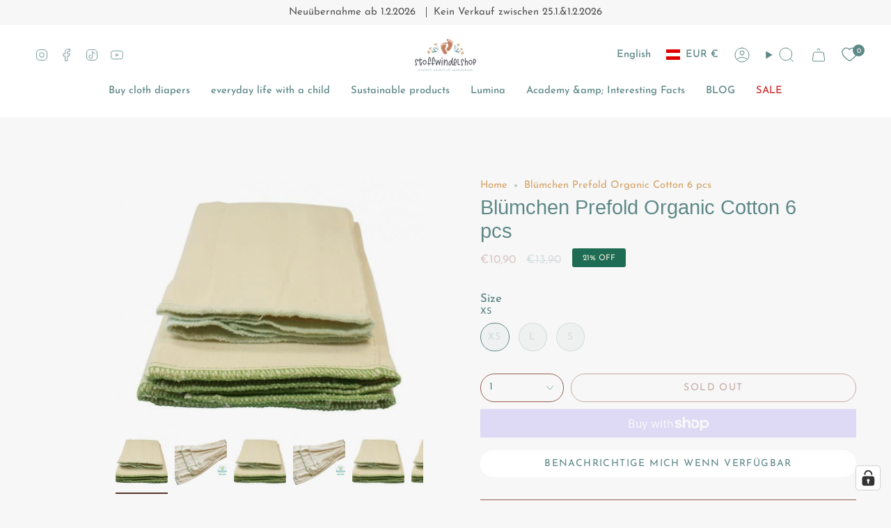

--- FILE ---
content_type: text/html; charset=utf-8
request_url: https://stoffwindelshop.at/en/products/blumchen-prefold-biobaumwolle-6-stk
body_size: 115212
content:
<!doctype html>
<html class="no-js no-touch supports-no-cookies" lang="en">
<head>
  <!-- Google Tag Manager -->
<script>(function(w,d,s,l,i){w[l]=w[l]||[];w[l].push({'gtm.start':
new Date().getTime(),event:'gtm.js'});var f=d.getElementsByTagName(s)[0],
j=d.createElement(s),dl=l!='dataLayer'?'&l='+l:'';j.async=true;j.src=
'https://www.googletagmanager.com/gtm.js?id='+i+dl;f.parentNode.insertBefore(j,f);
})(window,document,'script','dataLayer','GTM-WLBCW33W');</script>
<!-- End Google Tag Manager -->
  <meta charset="UTF-8">
  <meta http-equiv="X-UA-Compatible" content="IE=edge">
  <meta name="viewport" content="width=device-width, initial-scale=1.0">
  <meta name="theme-color" content="#5e8987">
  <link rel="canonical" href="https://stoffwindelshop.at/en/products/blumchen-prefold-biobaumwolle-6-stk">
  <link rel="preconnect" href="https://cdn.shopify.com" crossorigin>
  <!-- ======================= Broadcast Theme V5.4.1 ========================= --><link rel="preconnect" href="https://fonts.shopifycdn.com" crossorigin><link href="//stoffwindelshop.at/cdn/shop/t/9/assets/theme.css?v=110701671224703638531720429483" as="style" rel="preload">
  <link href="//stoffwindelshop.at/cdn/shop/t/9/assets/vendor.js?v=152754676678534273481720429483" as="script" rel="preload">
  <link href="//stoffwindelshop.at/cdn/shop/t/9/assets/theme.js?v=108192183057062188801720429483" as="script" rel="preload">
<style data-shopify>.loading { position: fixed; top: 0; left: 0; z-index: 99999; width: 100%; height: 100%; background: var(--bg); transition: opacity 0.2s ease-out, visibility 0.2s ease-out; }
    body.is-loaded .loading { opacity: 0; visibility: hidden; pointer-events: none; }
    .loading__image__holder { position: absolute; top: 0; left: 0; width: 100%; height: 100%; font-size: 0; display: flex; align-items: center; justify-content: center; }
    .loading__image__holder:nth-child(2) { opacity: 0; }
    .loading__image { max-width: 100px; max-height: 100px; object-fit: contain; }
    .loading--animate .loading__image__holder:nth-child(1) { animation: pulse1 2s infinite ease-in-out; }
    .loading--animate .loading__image__holder:nth-child(2) { animation: pulse2 2s infinite ease-in-out; }
    @keyframes pulse1 {
      0% { opacity: 1; }
      50% { opacity: 0; }
      100% { opacity: 1; }
    }
    @keyframes pulse2 {
      0% { opacity: 0; }
      50% { opacity: 1; }
      100% { opacity: 0; }
    }</style>
    <link rel="icon" type="image/png" href="//stoffwindelshop.at/cdn/shop/files/Stoffwindelshop_Main_Logo.png?crop=center&height=32&v=1768480770&width=32">
  
  <!-- Title and description ================================================ -->
  
  <title>
    
    Blümchen Prefold Organic Cotton 6 pcs
    
    
    
      &ndash; Stoffwindelshop
    
  </title>
  
    <meta name="description" content="Lots of options with Blümchen prefolds Product Information: Prefolds are super flexible to use because you can use them as an insert or simply create the perfectly fitted diaper for your baby. Using the different folding techniques (see video tutorial below), you can decide for yourself where you need the most suction ">
  
  <meta property="og:site_name" content="Stoffwindelshop">
<meta property="og:url" content="https://stoffwindelshop.at/en/products/blumchen-prefold-biobaumwolle-6-stk">
<meta property="og:title" content="Blümchen Prefold Organic Cotton 6 pcs">
<meta property="og:type" content="product">
<meta property="og:description" content="Lots of options with Blümchen prefolds Product Information: Prefolds are super flexible to use because you can use them as an insert or simply create the perfectly fitted diaper for your baby. Using the different folding techniques (see video tutorial below), you can decide for yourself where you need the most suction "><meta property="og:image" content="http://stoffwindelshop.at/cdn/shop/files/878_153f6ca4-52b1-4b78-86aa-fa0ccf2d41a2.jpg?v=1758704756">
  <meta property="og:image:secure_url" content="https://stoffwindelshop.at/cdn/shop/files/878_153f6ca4-52b1-4b78-86aa-fa0ccf2d41a2.jpg?v=1758704756">
  <meta property="og:image:width" content="600">
  <meta property="og:image:height" content="483"><meta property="og:price:amount" content="10,90">
  <meta property="og:price:currency" content="EUR"><meta name="twitter:card" content="summary_large_image">
<meta name="twitter:title" content="Blümchen Prefold Organic Cotton 6 pcs">
<meta name="twitter:description" content="Lots of options with Blümchen prefolds Product Information: Prefolds are super flexible to use because you can use them as an insert or simply create the perfectly fitted diaper for your baby. Using the different folding techniques (see video tutorial below), you can decide for yourself where you need the most suction ">
  <!-- CSS ================================================================== -->
  <link href="//stoffwindelshop.at/cdn/shop/t/9/assets/font-settings.css?v=85358433625243152691768480804" rel="stylesheet" type="text/css" media="all" />
  
<style data-shopify>

:root {--scrollbar-width: 0px;





--COLOR-VIDEO-BG: #eaeaea;
--COLOR-BG-BRIGHTER: #eaeaea;--COLOR-BG: #f7f7f7;--COLOR-BG-ALPHA-25: rgba(247, 247, 247, 0.25);
--COLOR-BG-TRANSPARENT: rgba(247, 247, 247, 0);
--COLOR-BG-SECONDARY: #ddc3b8;
--COLOR-BG-SECONDARY-LIGHTEN: #f6efec;
--COLOR-BG-RGB: 247, 247, 247;

--COLOR-TEXT-DARK: #376461;
--COLOR-TEXT: #5e8987;
--COLOR-TEXT-LIGHT: #8caaa9;


/* === Opacity shades of grey ===*/
--COLOR-A5:  rgba(94, 137, 135, 0.05);
--COLOR-A10: rgba(94, 137, 135, 0.1);
--COLOR-A15: rgba(94, 137, 135, 0.15);
--COLOR-A20: rgba(94, 137, 135, 0.2);
--COLOR-A25: rgba(94, 137, 135, 0.25);
--COLOR-A30: rgba(94, 137, 135, 0.3);
--COLOR-A35: rgba(94, 137, 135, 0.35);
--COLOR-A40: rgba(94, 137, 135, 0.4);
--COLOR-A45: rgba(94, 137, 135, 0.45);
--COLOR-A50: rgba(94, 137, 135, 0.5);
--COLOR-A55: rgba(94, 137, 135, 0.55);
--COLOR-A60: rgba(94, 137, 135, 0.6);
--COLOR-A65: rgba(94, 137, 135, 0.65);
--COLOR-A70: rgba(94, 137, 135, 0.7);
--COLOR-A75: rgba(94, 137, 135, 0.75);
--COLOR-A80: rgba(94, 137, 135, 0.8);
--COLOR-A85: rgba(94, 137, 135, 0.85);
--COLOR-A90: rgba(94, 137, 135, 0.9);
--COLOR-A95: rgba(94, 137, 135, 0.95);

--COLOR-BORDER: rgb(149, 95, 82);
--COLOR-BORDER-LIGHT: #bc9c94;
--COLOR-BORDER-HAIRLINE: #efefef;
--COLOR-BORDER-DARK: #53352e;/* === Bright color ===*/
--COLOR-PRIMARY: #5e8987;
--COLOR-PRIMARY-HOVER: #376461;
--COLOR-PRIMARY-FADE: rgba(94, 137, 135, 0.05);
--COLOR-PRIMARY-FADE-HOVER: rgba(94, 137, 135, 0.1);
--COLOR-PRIMARY-LIGHT: #a8d8d6;--COLOR-PRIMARY-OPPOSITE: #ffffff;



/* === link Color ===*/
--COLOR-LINK: #d5a266;
--COLOR-LINK-HOVER: rgba(213, 162, 102, 0.7);
--COLOR-LINK-FADE: rgba(213, 162, 102, 0.05);
--COLOR-LINK-FADE-HOVER: rgba(213, 162, 102, 0.1);--COLOR-LINK-OPPOSITE: #ffffff;


/* === Product grid sale tags ===*/
--COLOR-SALE-BG: #1e6c53;
--COLOR-SALE-TEXT: #f5f2e2;--COLOR-SALE-TEXT-SECONDARY: #1e6c53;

/* === Product grid badges ===*/
--COLOR-BADGE-BG: #f5f2e2;
--COLOR-BADGE-TEXT: #1e6c53;

/* === Product sale color ===*/
--COLOR-SALE: #955f52;

/* === Gray background on Product grid items ===*/--filter-bg: .97;/* === Helper colors for form error states ===*/
--COLOR-ERROR: #721C24;
--COLOR-ERROR-BG: #F8D7DA;
--COLOR-ERROR-BORDER: #F5C6CB;



  --RADIUS: 300px;
  --RADIUS-SELECT: 22px;

--COLOR-HEADER-BG: #ffffff;--COLOR-HEADER-BG-TRANSPARENT: rgba(255, 255, 255, 0);
--COLOR-HEADER-LINK: #5e8987;
--COLOR-HEADER-LINK-HOVER: rgba(94, 137, 135, 0.7);

--COLOR-MENU-BG: #ffffff;
--COLOR-MENU-LINK: #5e8987;
--COLOR-MENU-LINK-HOVER: rgba(94, 137, 135, 0.7);
--COLOR-SUBMENU-BG: #ddc3b8;
--COLOR-SUBMENU-LINK: #5e8987;
--COLOR-SUBMENU-LINK-HOVER: rgba(94, 137, 135, 0.7);
--COLOR-SUBMENU-TEXT-LIGHT: #849a96;
--COLOR-MENU-TRANSPARENT: #ffffff;
--COLOR-MENU-TRANSPARENT-HOVER: rgba(255, 255, 255, 0.7);--COLOR-FOOTER-BG: #5e8987;
--COLOR-FOOTER-BG-HAIRLINE: #58807e;
--COLOR-FOOTER-TEXT: #fafafa;
--COLOR-FOOTER-TEXT-A35: rgba(250, 250, 250, 0.35);
--COLOR-FOOTER-TEXT-A75: rgba(250, 250, 250, 0.75);
--COLOR-FOOTER-LINK: #fafafa;
--COLOR-FOOTER-LINK-HOVER: rgba(250, 250, 250, 0.7);
--COLOR-FOOTER-BORDER: #fafafa;

--TRANSPARENT: rgba(255, 255, 255, 0);

/* === Default overlay opacity ===*/
--overlay-opacity: 0;
--underlay-opacity: 1;
--underlay-bg: rgba(0,0,0,0.4);

/* === Custom Cursor ===*/
--ICON-ZOOM-IN: url( "//stoffwindelshop.at/cdn/shop/t/9/assets/icon-zoom-in.svg?v=182473373117644429561720429483" );
--ICON-ZOOM-OUT: url( "//stoffwindelshop.at/cdn/shop/t/9/assets/icon-zoom-out.svg?v=101497157853986683871720429483" );

/* === Custom Icons ===*/


  
  --ICON-ADD-BAG: url( "//stoffwindelshop.at/cdn/shop/t/9/assets/icon-add-bag.svg?v=23763382405227654651720429483" );
  --ICON-ADD-CART: url( "//stoffwindelshop.at/cdn/shop/t/9/assets/icon-add-cart.svg?v=3962293684743587821720429483" );
  --ICON-ARROW-LEFT: url( "//stoffwindelshop.at/cdn/shop/t/9/assets/icon-arrow-left.svg?v=136066145774695772731720429483" );
  --ICON-ARROW-RIGHT: url( "//stoffwindelshop.at/cdn/shop/t/9/assets/icon-arrow-right.svg?v=150928298113663093401720429483" );
  --ICON-SELECT: url("//stoffwindelshop.at/cdn/shop/t/9/assets/icon-select.svg?v=167170173659852274001720429483");


--PRODUCT-GRID-ASPECT-RATIO: 100%;

/* === Typography ===*/
--FONT-WEIGHT-BODY: 400;
--FONT-WEIGHT-BODY-BOLD: 500;

--FONT-STACK-BODY: "Josefin Sans", sans-serif;
--FONT-STYLE-BODY: normal;
--FONT-STYLE-BODY-ITALIC: italic;
--FONT-ADJUST-BODY: 1.05;

--LETTER-SPACING-BODY: 0.0em;

--FONT-WEIGHT-HEADING: 400;
--FONT-WEIGHT-HEADING-BOLD: 700;

--FONT-UPPERCASE-HEADING: none;
--LETTER-SPACING-HEADING: 0.0em;

--FONT-STACK-HEADING: "Trebuchet MS", sans-serif;
--FONT-STYLE-HEADING: normal;
--FONT-STYLE-HEADING-ITALIC: italic;
--FONT-ADJUST-HEADING: 1.25;

--FONT-WEIGHT-SUBHEADING: 400;
--FONT-WEIGHT-SUBHEADING-BOLD: 500;

--FONT-STACK-SUBHEADING: "Josefin Sans", sans-serif;
--FONT-STYLE-SUBHEADING: normal;
--FONT-STYLE-SUBHEADING-ITALIC: italic;
--FONT-ADJUST-SUBHEADING: 1.0;

--FONT-UPPERCASE-SUBHEADING: uppercase;
--LETTER-SPACING-SUBHEADING: 0.1em;

--FONT-STACK-NAV: "Josefin Sans", sans-serif;
--FONT-STYLE-NAV: normal;
--FONT-STYLE-NAV-ITALIC: italic;
--FONT-ADJUST-NAV: 1.05;

--FONT-WEIGHT-NAV: 400;
--FONT-WEIGHT-NAV-BOLD: 500;

--LETTER-SPACING-NAV: 0.0em;

--FONT-SIZE-BASE: 1.05rem;
--FONT-SIZE-BASE-PERCENT: 1.05;

/* === Parallax ===*/
--PARALLAX-STRENGTH-MIN: 110.0%;
--PARALLAX-STRENGTH-MAX: 120.0%;--COLUMNS: 4;
--COLUMNS-MEDIUM: 3;
--COLUMNS-SMALL: 2;
--COLUMNS-MOBILE: 1;--LAYOUT-OUTER: 50px;
  --LAYOUT-GUTTER: 32px;
  --LAYOUT-OUTER-MEDIUM: 30px;
  --LAYOUT-GUTTER-MEDIUM: 22px;
  --LAYOUT-OUTER-SMALL: 16px;
  --LAYOUT-GUTTER-SMALL: 16px;--base-animation-delay: 0ms;
--line-height-normal: 1.375; /* Equals to line-height: normal; */--SIDEBAR-WIDTH: 288px;
  --SIDEBAR-WIDTH-MEDIUM: 258px;--DRAWER-WIDTH: 380px;--ICON-STROKE-WIDTH: 1px;/* === Button General ===*/
--BTN-FONT-STACK: "Josefin Sans", sans-serif;
--BTN-FONT-WEIGHT: 400;
--BTN-FONT-STYLE: normal;
--BTN-FONT-SIZE: 14px;

--BTN-LETTER-SPACING: 0.1em;
--BTN-UPPERCASE: uppercase;
--BTN-TEXT-ARROW-OFFSET: -1px;

/* === Button Primary ===*/
--BTN-PRIMARY-BORDER-COLOR: #955f52;
--BTN-PRIMARY-BG-COLOR: #955f52;
--BTN-PRIMARY-TEXT-COLOR: #fff;


  --BTN-PRIMARY-BG-COLOR-BRIGHTER: #855549;


/* === Button Secondary ===*/
--BTN-SECONDARY-BORDER-COLOR: #5e8987;
--BTN-SECONDARY-BG-COLOR: #5e8987;
--BTN-SECONDARY-TEXT-COLOR: #ffffff;


  --BTN-SECONDARY-BG-COLOR-BRIGHTER: #547a78;


/* === Button White ===*/
--TEXT-BTN-BORDER-WHITE: #fff;
--TEXT-BTN-BG-WHITE: #fff;
--TEXT-BTN-WHITE: #000;
--TEXT-BTN-BG-WHITE-BRIGHTER: #f2f2f2;

/* === Button Black ===*/
--TEXT-BTN-BG-BLACK: #000;
--TEXT-BTN-BORDER-BLACK: #000;
--TEXT-BTN-BLACK: #fff;
--TEXT-BTN-BG-BLACK-BRIGHTER: #1a1a1a;

/* === Cart Gradient ===*/


  --FREE-SHIPPING-GRADIENT: linear-gradient(57deg, rgba(221, 195, 184, 1) 1%, rgba(245, 242, 226, 1) 46%, rgba(85, 148, 143, 1) 83%);


/* === Swatch Size ===*/
--swatch-size-filters: calc(1.15rem * var(--FONT-ADJUST-BODY));
--swatch-size-product: calc(2.2rem * var(--FONT-ADJUST-BODY));
}

/* === Backdrop ===*/
::backdrop {
  --underlay-opacity: 1;
  --underlay-bg: rgba(0,0,0,0.4);
}
</style>

  <link href="//stoffwindelshop.at/cdn/shop/t/9/assets/theme.css?v=110701671224703638531720429483" rel="stylesheet" type="text/css" media="all" />
<link href="//stoffwindelshop.at/cdn/shop/t/9/assets/swatches.css?v=157844926215047500451720429483" as="style" rel="preload">
    <link href="//stoffwindelshop.at/cdn/shop/t/9/assets/swatches.css?v=157844926215047500451720429483" rel="stylesheet" type="text/css" media="all" />
<style data-shopify>.swatches {
    --black: #000000;--white: #fafafa;--blank: url(//stoffwindelshop.at/cdn/shop/files/blank_small.png?v=37732);
  }</style>
<script>
    if (window.navigator.userAgent.indexOf('MSIE ') > 0 || window.navigator.userAgent.indexOf('Trident/') > 0) {
      document.documentElement.className = document.documentElement.className + ' ie';
      var scripts = document.getElementsByTagName('script')[0];
      var polyfill = document.createElement("script");
      polyfill.defer = true;
      polyfill.src = "//stoffwindelshop.at/cdn/shop/t/9/assets/ie11.js?v=144489047535103983231720429483";
      scripts.parentNode.insertBefore(polyfill, scripts);
    } else {
      document.documentElement.className = document.documentElement.className.replace('no-js', 'js');
    }
    document.documentElement.style.setProperty('--scrollbar-width', `${getScrollbarWidth()}px`);
    function getScrollbarWidth() {
      // Creating invisible container
      const outer = document.createElement('div');
      outer.style.visibility = 'hidden';
      outer.style.overflow = 'scroll'; // forcing scrollbar to appear
      outer.style.msOverflowStyle = 'scrollbar'; // needed for WinJS apps
      document.documentElement.appendChild(outer);
      // Creating inner element and placing it in the container
      const inner = document.createElement('div');
      outer.appendChild(inner);
      // Calculating difference between container's full width and the child width
      const scrollbarWidth = outer.offsetWidth - inner.offsetWidth;
      // Removing temporary elements from the DOM
      outer.parentNode.removeChild(outer);
      return scrollbarWidth;
    }
    let root = '/en';
    if (root[root.length - 1] !== '/') {
      root = root + '/';
    }
    window.theme = {
      routes: {
        root: root,
        cart_url: '/en/cart',
        cart_add_url: '/en/cart/add',
        cart_change_url: '/en/cart/change',
        product_recommendations_url: '/en/recommendations/products',
        predictive_search_url: '/en/search/suggest',
        addresses_url: '/en/account/addresses'
      },
      assets: {
        photoswipe: '//stoffwindelshop.at/cdn/shop/t/9/assets/photoswipe.js?v=162613001030112971491720429483',
        smoothscroll: '//stoffwindelshop.at/cdn/shop/t/9/assets/smoothscroll.js?v=37906625415260927261720429483',
      },
      strings: {
        addToCart: "Add to cart",
        cartAcceptanceError: "You must accept our terms and conditions.",
        soldOut: "Sold Out",
        from: "From",
        preOrder: "Pre-order",
        sale: "Sale",
        subscription: "Subscription",
        unavailable: "Unavailable",
        unitPrice: "Unit price",
        unitPriceSeparator: "per",
        shippingCalcSubmitButton: "Calculate shipping",
        shippingCalcSubmitButtonDisabled: "Calculating...",
        selectValue: "Select value",
        selectColor: "Select color",
        oneColor: "color",
        otherColor: "colors",
        upsellAddToCart: "Add",
        free: "Free",
        swatchesColor: "Color, Colour"
      },
      settings: {
        customerLoggedIn: null ? true : false,
        cartDrawerEnabled: true,
        enableQuickAdd: true,
        enableAnimations: true,
        variantOnSale: true,
      },
      sliderArrows: {
        prev: '<button type="button" class="slider__button slider__button--prev" data-button-arrow data-button-prev>' + "Previous" + '</button>',
        next: '<button type="button" class="slider__button slider__button--next" data-button-arrow data-button-next>' + "Next" + '</button>',
      },
      moneyFormat: false ? "€{{amount_with_comma_separator}} EUR" : "€{{amount_with_comma_separator}}",
      moneyWithoutCurrencyFormat: "€{{amount_with_comma_separator}}",
      moneyWithCurrencyFormat: "€{{amount_with_comma_separator}} EUR",
      subtotal: 0,
      info: {
        name: 'broadcast'
      },
      version: '5.4.1'
    };
    let windowInnerHeight = window.innerHeight;
    document.documentElement.style.setProperty('--full-height', `${windowInnerHeight}px`);
    document.documentElement.style.setProperty('--three-quarters', `${windowInnerHeight * 0.75}px`);
    document.documentElement.style.setProperty('--two-thirds', `${windowInnerHeight * 0.66}px`);
    document.documentElement.style.setProperty('--one-half', `${windowInnerHeight * 0.5}px`);
    document.documentElement.style.setProperty('--one-third', `${windowInnerHeight * 0.33}px`);
    document.documentElement.style.setProperty('--one-fifth', `${windowInnerHeight * 0.2}px`);
  </script>
  
    <script src="//stoffwindelshop.at/cdn/shopifycloud/storefront/assets/themes_support/shopify_common-5f594365.js" defer="defer"></script>
  
  <!-- Theme Javascript ============================================================== -->
  <script src="//stoffwindelshop.at/cdn/shop/t/9/assets/vendor.js?v=152754676678534273481720429483" defer="defer"></script>
  <script src="//stoffwindelshop.at/cdn/shop/t/9/assets/theme.js?v=108192183057062188801720429483" defer="defer"></script><!-- Shopify app scripts =========================================================== -->
  <script>window.performance && window.performance.mark && window.performance.mark('shopify.content_for_header.start');</script><meta name="google-site-verification" content="KdqBcFOzlLFXENasNOeM-hLTqfeQ_Yu9XxA4PqDvcKk">
<meta name="facebook-domain-verification" content="ofe6jdtkhifhn6ndcxxificjryjagz">
<meta id="shopify-digital-wallet" name="shopify-digital-wallet" content="/79174959448/digital_wallets/dialog">
<meta name="shopify-checkout-api-token" content="c6e84861c5029f9509521749e15df299">
<meta id="in-context-paypal-metadata" data-shop-id="79174959448" data-venmo-supported="false" data-environment="production" data-locale="en_US" data-paypal-v4="true" data-currency="EUR">
<link rel="alternate" hreflang="x-default" href="https://stoffwindelshop.at/products/blumchen-prefold-biobaumwolle-6-stk">
<link rel="alternate" hreflang="de" href="https://stoffwindelshop.at/products/blumchen-prefold-biobaumwolle-6-stk">
<link rel="alternate" hreflang="en" href="https://stoffwindelshop.at/en/products/blumchen-prefold-biobaumwolle-6-stk">
<link rel="alternate" hreflang="de-DE" href="https://stoffwindelshop.de/products/blumchen-prefold-biobaumwolle-6-stk">
<link rel="alternate" hreflang="en-DE" href="https://stoffwindelshop.de/en/products/blumchen-prefold-biobaumwolle-6-stk">
<link rel="alternate" type="application/json+oembed" href="https://stoffwindelshop.at/en/products/blumchen-prefold-biobaumwolle-6-stk.oembed">
<script async="async" src="/checkouts/internal/preloads.js?locale=en-AT"></script>
<link rel="preconnect" href="https://shop.app" crossorigin="anonymous">
<script async="async" src="https://shop.app/checkouts/internal/preloads.js?locale=en-AT&shop_id=79174959448" crossorigin="anonymous"></script>
<script id="apple-pay-shop-capabilities" type="application/json">{"shopId":79174959448,"countryCode":"AT","currencyCode":"EUR","merchantCapabilities":["supports3DS"],"merchantId":"gid:\/\/shopify\/Shop\/79174959448","merchantName":"Stoffwindelshop","requiredBillingContactFields":["postalAddress","email"],"requiredShippingContactFields":["postalAddress","email"],"shippingType":"shipping","supportedNetworks":["visa","maestro","masterCard"],"total":{"type":"pending","label":"Stoffwindelshop","amount":"1.00"},"shopifyPaymentsEnabled":true,"supportsSubscriptions":true}</script>
<script id="shopify-features" type="application/json">{"accessToken":"c6e84861c5029f9509521749e15df299","betas":["rich-media-storefront-analytics"],"domain":"stoffwindelshop.at","predictiveSearch":true,"shopId":79174959448,"locale":"en"}</script>
<script>var Shopify = Shopify || {};
Shopify.shop = "1da30a-2.myshopify.com";
Shopify.locale = "en";
Shopify.currency = {"active":"EUR","rate":"1.0"};
Shopify.country = "AT";
Shopify.theme = {"name":"Kopie von Version Juni24","id":168198701400,"schema_name":"Broadcast","schema_version":"5.4.1","theme_store_id":868,"role":"main"};
Shopify.theme.handle = "null";
Shopify.theme.style = {"id":null,"handle":null};
Shopify.cdnHost = "stoffwindelshop.at/cdn";
Shopify.routes = Shopify.routes || {};
Shopify.routes.root = "/en/";</script>
<script type="module">!function(o){(o.Shopify=o.Shopify||{}).modules=!0}(window);</script>
<script>!function(o){function n(){var o=[];function n(){o.push(Array.prototype.slice.apply(arguments))}return n.q=o,n}var t=o.Shopify=o.Shopify||{};t.loadFeatures=n(),t.autoloadFeatures=n()}(window);</script>
<script>
  window.ShopifyPay = window.ShopifyPay || {};
  window.ShopifyPay.apiHost = "shop.app\/pay";
  window.ShopifyPay.redirectState = null;
</script>
<script id="shop-js-analytics" type="application/json">{"pageType":"product"}</script>
<script defer="defer" async type="module" src="//stoffwindelshop.at/cdn/shopifycloud/shop-js/modules/v2/client.init-shop-cart-sync_WVOgQShq.en.esm.js"></script>
<script defer="defer" async type="module" src="//stoffwindelshop.at/cdn/shopifycloud/shop-js/modules/v2/chunk.common_C_13GLB1.esm.js"></script>
<script defer="defer" async type="module" src="//stoffwindelshop.at/cdn/shopifycloud/shop-js/modules/v2/chunk.modal_CLfMGd0m.esm.js"></script>
<script type="module">
  await import("//stoffwindelshop.at/cdn/shopifycloud/shop-js/modules/v2/client.init-shop-cart-sync_WVOgQShq.en.esm.js");
await import("//stoffwindelshop.at/cdn/shopifycloud/shop-js/modules/v2/chunk.common_C_13GLB1.esm.js");
await import("//stoffwindelshop.at/cdn/shopifycloud/shop-js/modules/v2/chunk.modal_CLfMGd0m.esm.js");

  window.Shopify.SignInWithShop?.initShopCartSync?.({"fedCMEnabled":true,"windoidEnabled":true});

</script>
<script>
  window.Shopify = window.Shopify || {};
  if (!window.Shopify.featureAssets) window.Shopify.featureAssets = {};
  window.Shopify.featureAssets['shop-js'] = {"shop-cart-sync":["modules/v2/client.shop-cart-sync_DuR37GeY.en.esm.js","modules/v2/chunk.common_C_13GLB1.esm.js","modules/v2/chunk.modal_CLfMGd0m.esm.js"],"init-fed-cm":["modules/v2/client.init-fed-cm_BucUoe6W.en.esm.js","modules/v2/chunk.common_C_13GLB1.esm.js","modules/v2/chunk.modal_CLfMGd0m.esm.js"],"shop-toast-manager":["modules/v2/client.shop-toast-manager_B0JfrpKj.en.esm.js","modules/v2/chunk.common_C_13GLB1.esm.js","modules/v2/chunk.modal_CLfMGd0m.esm.js"],"init-shop-cart-sync":["modules/v2/client.init-shop-cart-sync_WVOgQShq.en.esm.js","modules/v2/chunk.common_C_13GLB1.esm.js","modules/v2/chunk.modal_CLfMGd0m.esm.js"],"shop-button":["modules/v2/client.shop-button_B_U3bv27.en.esm.js","modules/v2/chunk.common_C_13GLB1.esm.js","modules/v2/chunk.modal_CLfMGd0m.esm.js"],"init-windoid":["modules/v2/client.init-windoid_DuP9q_di.en.esm.js","modules/v2/chunk.common_C_13GLB1.esm.js","modules/v2/chunk.modal_CLfMGd0m.esm.js"],"shop-cash-offers":["modules/v2/client.shop-cash-offers_BmULhtno.en.esm.js","modules/v2/chunk.common_C_13GLB1.esm.js","modules/v2/chunk.modal_CLfMGd0m.esm.js"],"pay-button":["modules/v2/client.pay-button_CrPSEbOK.en.esm.js","modules/v2/chunk.common_C_13GLB1.esm.js","modules/v2/chunk.modal_CLfMGd0m.esm.js"],"init-customer-accounts":["modules/v2/client.init-customer-accounts_jNk9cPYQ.en.esm.js","modules/v2/client.shop-login-button_DJ5ldayH.en.esm.js","modules/v2/chunk.common_C_13GLB1.esm.js","modules/v2/chunk.modal_CLfMGd0m.esm.js"],"avatar":["modules/v2/client.avatar_BTnouDA3.en.esm.js"],"checkout-modal":["modules/v2/client.checkout-modal_pBPyh9w8.en.esm.js","modules/v2/chunk.common_C_13GLB1.esm.js","modules/v2/chunk.modal_CLfMGd0m.esm.js"],"init-shop-for-new-customer-accounts":["modules/v2/client.init-shop-for-new-customer-accounts_BUoCy7a5.en.esm.js","modules/v2/client.shop-login-button_DJ5ldayH.en.esm.js","modules/v2/chunk.common_C_13GLB1.esm.js","modules/v2/chunk.modal_CLfMGd0m.esm.js"],"init-customer-accounts-sign-up":["modules/v2/client.init-customer-accounts-sign-up_CnczCz9H.en.esm.js","modules/v2/client.shop-login-button_DJ5ldayH.en.esm.js","modules/v2/chunk.common_C_13GLB1.esm.js","modules/v2/chunk.modal_CLfMGd0m.esm.js"],"init-shop-email-lookup-coordinator":["modules/v2/client.init-shop-email-lookup-coordinator_CzjY5t9o.en.esm.js","modules/v2/chunk.common_C_13GLB1.esm.js","modules/v2/chunk.modal_CLfMGd0m.esm.js"],"shop-follow-button":["modules/v2/client.shop-follow-button_CsYC63q7.en.esm.js","modules/v2/chunk.common_C_13GLB1.esm.js","modules/v2/chunk.modal_CLfMGd0m.esm.js"],"shop-login-button":["modules/v2/client.shop-login-button_DJ5ldayH.en.esm.js","modules/v2/chunk.common_C_13GLB1.esm.js","modules/v2/chunk.modal_CLfMGd0m.esm.js"],"shop-login":["modules/v2/client.shop-login_B9ccPdmx.en.esm.js","modules/v2/chunk.common_C_13GLB1.esm.js","modules/v2/chunk.modal_CLfMGd0m.esm.js"],"lead-capture":["modules/v2/client.lead-capture_D0K_KgYb.en.esm.js","modules/v2/chunk.common_C_13GLB1.esm.js","modules/v2/chunk.modal_CLfMGd0m.esm.js"],"payment-terms":["modules/v2/client.payment-terms_BWmiNN46.en.esm.js","modules/v2/chunk.common_C_13GLB1.esm.js","modules/v2/chunk.modal_CLfMGd0m.esm.js"]};
</script>
<script>(function() {
  var isLoaded = false;
  function asyncLoad() {
    if (isLoaded) return;
    isLoaded = true;
    var urls = ["https:\/\/chimpstatic.com\/mcjs-connected\/js\/users\/f3642241e487c3aa621618208\/2bb620f2a0a1962f9267b397b.js?shop=1da30a-2.myshopify.com","https:\/\/tseish-app.connect.trustedshops.com\/esc.js?apiBaseUrl=aHR0cHM6Ly90c2Vpc2gtYXBwLmNvbm5lY3QudHJ1c3RlZHNob3BzLmNvbQ==\u0026instanceId=MWRhMzBhLTIubXlzaG9waWZ5LmNvbQ==\u0026shop=1da30a-2.myshopify.com"];
    for (var i = 0; i < urls.length; i++) {
      var s = document.createElement('script');
      s.type = 'text/javascript';
      s.async = true;
      s.src = urls[i];
      var x = document.getElementsByTagName('script')[0];
      x.parentNode.insertBefore(s, x);
    }
  };
  if(window.attachEvent) {
    window.attachEvent('onload', asyncLoad);
  } else {
    window.addEventListener('load', asyncLoad, false);
  }
})();</script>
<script id="__st">var __st={"a":79174959448,"offset":3600,"reqid":"a1be6d78-70d9-4f12-8cd6-22603a21be0a-1769593638","pageurl":"stoffwindelshop.at\/en\/products\/blumchen-prefold-biobaumwolle-6-stk","u":"0d65190cb08b","p":"product","rtyp":"product","rid":8838204129624};</script>
<script>window.ShopifyPaypalV4VisibilityTracking = true;</script>
<script id="captcha-bootstrap">!function(){'use strict';const t='contact',e='account',n='new_comment',o=[[t,t],['blogs',n],['comments',n],[t,'customer']],c=[[e,'customer_login'],[e,'guest_login'],[e,'recover_customer_password'],[e,'create_customer']],r=t=>t.map((([t,e])=>`form[action*='/${t}']:not([data-nocaptcha='true']) input[name='form_type'][value='${e}']`)).join(','),a=t=>()=>t?[...document.querySelectorAll(t)].map((t=>t.form)):[];function s(){const t=[...o],e=r(t);return a(e)}const i='password',u='form_key',d=['recaptcha-v3-token','g-recaptcha-response','h-captcha-response',i],f=()=>{try{return window.sessionStorage}catch{return}},m='__shopify_v',_=t=>t.elements[u];function p(t,e,n=!1){try{const o=window.sessionStorage,c=JSON.parse(o.getItem(e)),{data:r}=function(t){const{data:e,action:n}=t;return t[m]||n?{data:e,action:n}:{data:t,action:n}}(c);for(const[e,n]of Object.entries(r))t.elements[e]&&(t.elements[e].value=n);n&&o.removeItem(e)}catch(o){console.error('form repopulation failed',{error:o})}}const l='form_type',E='cptcha';function T(t){t.dataset[E]=!0}const w=window,h=w.document,L='Shopify',v='ce_forms',y='captcha';let A=!1;((t,e)=>{const n=(g='f06e6c50-85a8-45c8-87d0-21a2b65856fe',I='https://cdn.shopify.com/shopifycloud/storefront-forms-hcaptcha/ce_storefront_forms_captcha_hcaptcha.v1.5.2.iife.js',D={infoText:'Protected by hCaptcha',privacyText:'Privacy',termsText:'Terms'},(t,e,n)=>{const o=w[L][v],c=o.bindForm;if(c)return c(t,g,e,D).then(n);var r;o.q.push([[t,g,e,D],n]),r=I,A||(h.body.append(Object.assign(h.createElement('script'),{id:'captcha-provider',async:!0,src:r})),A=!0)});var g,I,D;w[L]=w[L]||{},w[L][v]=w[L][v]||{},w[L][v].q=[],w[L][y]=w[L][y]||{},w[L][y].protect=function(t,e){n(t,void 0,e),T(t)},Object.freeze(w[L][y]),function(t,e,n,w,h,L){const[v,y,A,g]=function(t,e,n){const i=e?o:[],u=t?c:[],d=[...i,...u],f=r(d),m=r(i),_=r(d.filter((([t,e])=>n.includes(e))));return[a(f),a(m),a(_),s()]}(w,h,L),I=t=>{const e=t.target;return e instanceof HTMLFormElement?e:e&&e.form},D=t=>v().includes(t);t.addEventListener('submit',(t=>{const e=I(t);if(!e)return;const n=D(e)&&!e.dataset.hcaptchaBound&&!e.dataset.recaptchaBound,o=_(e),c=g().includes(e)&&(!o||!o.value);(n||c)&&t.preventDefault(),c&&!n&&(function(t){try{if(!f())return;!function(t){const e=f();if(!e)return;const n=_(t);if(!n)return;const o=n.value;o&&e.removeItem(o)}(t);const e=Array.from(Array(32),(()=>Math.random().toString(36)[2])).join('');!function(t,e){_(t)||t.append(Object.assign(document.createElement('input'),{type:'hidden',name:u})),t.elements[u].value=e}(t,e),function(t,e){const n=f();if(!n)return;const o=[...t.querySelectorAll(`input[type='${i}']`)].map((({name:t})=>t)),c=[...d,...o],r={};for(const[a,s]of new FormData(t).entries())c.includes(a)||(r[a]=s);n.setItem(e,JSON.stringify({[m]:1,action:t.action,data:r}))}(t,e)}catch(e){console.error('failed to persist form',e)}}(e),e.submit())}));const S=(t,e)=>{t&&!t.dataset[E]&&(n(t,e.some((e=>e===t))),T(t))};for(const o of['focusin','change'])t.addEventListener(o,(t=>{const e=I(t);D(e)&&S(e,y())}));const B=e.get('form_key'),M=e.get(l),P=B&&M;t.addEventListener('DOMContentLoaded',(()=>{const t=y();if(P)for(const e of t)e.elements[l].value===M&&p(e,B);[...new Set([...A(),...v().filter((t=>'true'===t.dataset.shopifyCaptcha))])].forEach((e=>S(e,t)))}))}(h,new URLSearchParams(w.location.search),n,t,e,['guest_login'])})(!0,!0)}();</script>
<script integrity="sha256-4kQ18oKyAcykRKYeNunJcIwy7WH5gtpwJnB7kiuLZ1E=" data-source-attribution="shopify.loadfeatures" defer="defer" src="//stoffwindelshop.at/cdn/shopifycloud/storefront/assets/storefront/load_feature-a0a9edcb.js" crossorigin="anonymous"></script>
<script crossorigin="anonymous" defer="defer" src="//stoffwindelshop.at/cdn/shopifycloud/storefront/assets/shopify_pay/storefront-65b4c6d7.js?v=20250812"></script>
<script data-source-attribution="shopify.dynamic_checkout.dynamic.init">var Shopify=Shopify||{};Shopify.PaymentButton=Shopify.PaymentButton||{isStorefrontPortableWallets:!0,init:function(){window.Shopify.PaymentButton.init=function(){};var t=document.createElement("script");t.src="https://stoffwindelshop.at/cdn/shopifycloud/portable-wallets/latest/portable-wallets.en.js",t.type="module",document.head.appendChild(t)}};
</script>
<script data-source-attribution="shopify.dynamic_checkout.buyer_consent">
  function portableWalletsHideBuyerConsent(e){var t=document.getElementById("shopify-buyer-consent"),n=document.getElementById("shopify-subscription-policy-button");t&&n&&(t.classList.add("hidden"),t.setAttribute("aria-hidden","true"),n.removeEventListener("click",e))}function portableWalletsShowBuyerConsent(e){var t=document.getElementById("shopify-buyer-consent"),n=document.getElementById("shopify-subscription-policy-button");t&&n&&(t.classList.remove("hidden"),t.removeAttribute("aria-hidden"),n.addEventListener("click",e))}window.Shopify?.PaymentButton&&(window.Shopify.PaymentButton.hideBuyerConsent=portableWalletsHideBuyerConsent,window.Shopify.PaymentButton.showBuyerConsent=portableWalletsShowBuyerConsent);
</script>
<script>
  function portableWalletsCleanup(e){e&&e.src&&console.error("Failed to load portable wallets script "+e.src);var t=document.querySelectorAll("shopify-accelerated-checkout .shopify-payment-button__skeleton, shopify-accelerated-checkout-cart .wallet-cart-button__skeleton"),e=document.getElementById("shopify-buyer-consent");for(let e=0;e<t.length;e++)t[e].remove();e&&e.remove()}function portableWalletsNotLoadedAsModule(e){e instanceof ErrorEvent&&"string"==typeof e.message&&e.message.includes("import.meta")&&"string"==typeof e.filename&&e.filename.includes("portable-wallets")&&(window.removeEventListener("error",portableWalletsNotLoadedAsModule),window.Shopify.PaymentButton.failedToLoad=e,"loading"===document.readyState?document.addEventListener("DOMContentLoaded",window.Shopify.PaymentButton.init):window.Shopify.PaymentButton.init())}window.addEventListener("error",portableWalletsNotLoadedAsModule);
</script>

<script type="module" src="https://stoffwindelshop.at/cdn/shopifycloud/portable-wallets/latest/portable-wallets.en.js" onError="portableWalletsCleanup(this)" crossorigin="anonymous"></script>
<script nomodule>
  document.addEventListener("DOMContentLoaded", portableWalletsCleanup);
</script>

<link id="shopify-accelerated-checkout-styles" rel="stylesheet" media="screen" href="https://stoffwindelshop.at/cdn/shopifycloud/portable-wallets/latest/accelerated-checkout-backwards-compat.css" crossorigin="anonymous">
<style id="shopify-accelerated-checkout-cart">
        #shopify-buyer-consent {
  margin-top: 1em;
  display: inline-block;
  width: 100%;
}

#shopify-buyer-consent.hidden {
  display: none;
}

#shopify-subscription-policy-button {
  background: none;
  border: none;
  padding: 0;
  text-decoration: underline;
  font-size: inherit;
  cursor: pointer;
}

#shopify-subscription-policy-button::before {
  box-shadow: none;
}

      </style>

<script>window.performance && window.performance.mark && window.performance.mark('shopify.content_for_header.end');</script>
  <meta name="google-site-verification" content="aPJj2XHOZiKWkzcZxp6hsJxMxC0YVtcZgGe2ISjXaWo" />
<!-- BEGIN app block: shopify://apps/complianz-gdpr-cookie-consent/blocks/bc-block/e49729f0-d37d-4e24-ac65-e0e2f472ac27 -->

    
    
<link id='complianz-css' rel="stylesheet" href=https://cdn.shopify.com/extensions/019be05e-f673-7a8f-bd4e-ed0da9930f96/gdpr-legal-cookie-75/assets/complainz.css media="print" onload="this.media='all'">
    <style>
        #Compliance-iframe.Compliance-iframe-branded > div.purposes-header,
        #Compliance-iframe.Compliance-iframe-branded > div.cmplc-cmp-header,
        #purposes-container > div.purposes-header,
        #Compliance-cs-banner .Compliance-cs-brand {
            background-color: #ffffff !important;
            color: #555760!important;
        }
        #Compliance-iframe.Compliance-iframe-branded .purposes-header .cmplc-btn-cp ,
        #Compliance-iframe.Compliance-iframe-branded .purposes-header .cmplc-btn-cp:hover,
        #Compliance-iframe.Compliance-iframe-branded .purposes-header .cmplc-btn-back:hover  {
            background-color: #ffffff !important;
            opacity: 1 !important;
        }
        #Compliance-cs-banner .cmplc-toggle .cmplc-toggle-label {
            color: #ffffff!important;
        }
        #Compliance-iframe.Compliance-iframe-branded .purposes-header .cmplc-btn-cp:hover,
        #Compliance-iframe.Compliance-iframe-branded .purposes-header .cmplc-btn-back:hover {
            background-color: #555760!important;
            color: #ffffff!important;
        }
        #Compliance-cs-banner #Compliance-cs-title {
            font-size: 14px !important;
        }
        #Compliance-cs-banner .Compliance-cs-content,
        #Compliance-cs-title,
        .cmplc-toggle-checkbox.granular-control-checkbox span {
            background-color: #ffffff !important;
            color: #555760 !important;
            font-size: 14px !important;
        }
        #Compliance-cs-banner .Compliance-cs-close-btn {
            font-size: 14px !important;
            background-color: #ffffff !important;
        }
        #Compliance-cs-banner .Compliance-cs-opt-group {
            color: #ffffff !important;
        }
        #Compliance-cs-banner .Compliance-cs-opt-group button,
        .Compliance-alert button.Compliance-button-cancel {
            background-color: #ddc3b8!important;
            color: #ffffff!important;
        }
        #Compliance-cs-banner .Compliance-cs-opt-group button.Compliance-cs-accept-btn,
        #Compliance-cs-banner .Compliance-cs-opt-group button.Compliance-cs-btn-primary,
        .Compliance-alert button.Compliance-button-confirm {
            background-color: #955f52 !important;
            color: #ffffff !important;
        }
        #Compliance-cs-banner .Compliance-cs-opt-group button.Compliance-cs-reject-btn {
            background-color: #ddc3b8!important;
            color: #ffffff!important;
        }

        #Compliance-cs-banner .Compliance-banner-content button {
            cursor: pointer !important;
            color: currentColor !important;
            text-decoration: underline !important;
            border: none !important;
            background-color: transparent !important;
            font-size: 100% !important;
            padding: 0 !important;
        }

        #Compliance-cs-banner .Compliance-cs-opt-group button {
            border-radius: 4px !important;
            padding-block: 10px !important;
        }
        @media (min-width: 640px) {
            #Compliance-cs-banner.Compliance-cs-default-floating:not(.Compliance-cs-top):not(.Compliance-cs-center) .Compliance-cs-container, #Compliance-cs-banner.Compliance-cs-default-floating:not(.Compliance-cs-bottom):not(.Compliance-cs-center) .Compliance-cs-container, #Compliance-cs-banner.Compliance-cs-default-floating.Compliance-cs-center:not(.Compliance-cs-top):not(.Compliance-cs-bottom) .Compliance-cs-container {
                width: 560px !important;
            }
            #Compliance-cs-banner.Compliance-cs-default-floating:not(.Compliance-cs-top):not(.Compliance-cs-center) .Compliance-cs-opt-group, #Compliance-cs-banner.Compliance-cs-default-floating:not(.Compliance-cs-bottom):not(.Compliance-cs-center) .Compliance-cs-opt-group, #Compliance-cs-banner.Compliance-cs-default-floating.Compliance-cs-center:not(.Compliance-cs-top):not(.Compliance-cs-bottom) .Compliance-cs-opt-group {
                flex-direction: row !important;
            }
            #Compliance-cs-banner .Compliance-cs-opt-group button:not(:last-of-type),
            #Compliance-cs-banner .Compliance-cs-opt-group button {
                margin-right: 4px !important;
            }
            #Compliance-cs-banner .Compliance-cs-container .Compliance-cs-brand {
                position: absolute !important;
                inset-block-start: 6px;
            }
        }
        #Compliance-cs-banner.Compliance-cs-default-floating:not(.Compliance-cs-top):not(.Compliance-cs-center) .Compliance-cs-opt-group > div, #Compliance-cs-banner.Compliance-cs-default-floating:not(.Compliance-cs-bottom):not(.Compliance-cs-center) .Compliance-cs-opt-group > div, #Compliance-cs-banner.Compliance-cs-default-floating.Compliance-cs-center:not(.Compliance-cs-top):not(.Compliance-cs-bottom) .Compliance-cs-opt-group > div {
            flex-direction: row-reverse;
            width: 100% !important;
        }

        .Compliance-cs-brand-badge-outer, .Compliance-cs-brand-badge, #Compliance-cs-banner.Compliance-cs-default-floating.Compliance-cs-bottom .Compliance-cs-brand-badge-outer,
        #Compliance-cs-banner.Compliance-cs-default.Compliance-cs-bottom .Compliance-cs-brand-badge-outer,
        #Compliance-cs-banner.Compliance-cs-default:not(.Compliance-cs-left) .Compliance-cs-brand-badge-outer,
        #Compliance-cs-banner.Compliance-cs-default-floating:not(.Compliance-cs-left) .Compliance-cs-brand-badge-outer {
            display: none !important
        }

        #Compliance-cs-banner:not(.Compliance-cs-top):not(.Compliance-cs-bottom) .Compliance-cs-container.Compliance-cs-themed {
            flex-direction: row !important;
        }

        #Compliance-cs-banner #Compliance-cs-title,
        #Compliance-cs-banner #Compliance-cs-custom-title {
            justify-self: center !important;
            font-size: 14px !important;
            font-family: -apple-system,sans-serif !important;
            margin-inline: auto !important;
            width: 55% !important;
            text-align: center;
            font-weight: 600;
            visibility: unset;
        }

        @media (max-width: 640px) {
            #Compliance-cs-banner #Compliance-cs-title,
            #Compliance-cs-banner #Compliance-cs-custom-title {
                display: block;
            }
        }

        #Compliance-cs-banner .Compliance-cs-brand img {
            max-width: 110px !important;
            min-height: 32px !important;
        }
        #Compliance-cs-banner .Compliance-cs-container .Compliance-cs-brand {
            background: none !important;
            padding: 0px !important;
            margin-block-start:10px !important;
            margin-inline-start:16px !important;
        }

        #Compliance-cs-banner .Compliance-cs-opt-group button {
            padding-inline: 4px !important;
        }

    </style>
    
    
    
    

    <script type="text/javascript">
        function loadScript(src) {
            return new Promise((resolve, reject) => {
                const s = document.createElement("script");
                s.src = src;
                s.charset = "UTF-8";
                s.onload = resolve;
                s.onerror = reject;
                document.head.appendChild(s);
            });
        }

        function filterGoogleConsentModeURLs(domainsArray) {
            const googleConsentModeComplianzURls = [
                // 197, # Google Tag Manager:
                {"domain":"s.www.googletagmanager.com", "path":""},
                {"domain":"www.tagmanager.google.com", "path":""},
                {"domain":"www.googletagmanager.com", "path":""},
                {"domain":"googletagmanager.com", "path":""},
                {"domain":"tagassistant.google.com", "path":""},
                {"domain":"tagmanager.google.com", "path":""},

                // 2110, # Google Analytics 4:
                {"domain":"www.analytics.google.com", "path":""},
                {"domain":"www.google-analytics.com", "path":""},
                {"domain":"ssl.google-analytics.com", "path":""},
                {"domain":"google-analytics.com", "path":""},
                {"domain":"analytics.google.com", "path":""},
                {"domain":"region1.google-analytics.com", "path":""},
                {"domain":"region1.analytics.google.com", "path":""},
                {"domain":"*.google-analytics.com", "path":""},
                {"domain":"www.googletagmanager.com", "path":"/gtag/js?id=G"},
                {"domain":"googletagmanager.com", "path":"/gtag/js?id=UA"},
                {"domain":"www.googletagmanager.com", "path":"/gtag/js?id=UA"},
                {"domain":"googletagmanager.com", "path":"/gtag/js?id=G"},

                // 177, # Google Ads conversion tracking:
                {"domain":"googlesyndication.com", "path":""},
                {"domain":"media.admob.com", "path":""},
                {"domain":"gmodules.com", "path":""},
                {"domain":"ad.ytsa.net", "path":""},
                {"domain":"dartmotif.net", "path":""},
                {"domain":"dmtry.com", "path":""},
                {"domain":"go.channelintelligence.com", "path":""},
                {"domain":"googleusercontent.com", "path":""},
                {"domain":"googlevideo.com", "path":""},
                {"domain":"gvt1.com", "path":""},
                {"domain":"links.channelintelligence.com", "path":""},
                {"domain":"obrasilinteirojoga.com.br", "path":""},
                {"domain":"pcdn.tcgmsrv.net", "path":""},
                {"domain":"rdr.tag.channelintelligence.com", "path":""},
                {"domain":"static.googleadsserving.cn", "path":""},
                {"domain":"studioapi.doubleclick.com", "path":""},
                {"domain":"teracent.net", "path":""},
                {"domain":"ttwbs.channelintelligence.com", "path":""},
                {"domain":"wtb.channelintelligence.com", "path":""},
                {"domain":"youknowbest.com", "path":""},
                {"domain":"doubleclick.net", "path":""},
                {"domain":"redirector.gvt1.com", "path":""},

                //116, # Google Ads Remarketing
                {"domain":"googlesyndication.com", "path":""},
                {"domain":"media.admob.com", "path":""},
                {"domain":"gmodules.com", "path":""},
                {"domain":"ad.ytsa.net", "path":""},
                {"domain":"dartmotif.net", "path":""},
                {"domain":"dmtry.com", "path":""},
                {"domain":"go.channelintelligence.com", "path":""},
                {"domain":"googleusercontent.com", "path":""},
                {"domain":"googlevideo.com", "path":""},
                {"domain":"gvt1.com", "path":""},
                {"domain":"links.channelintelligence.com", "path":""},
                {"domain":"obrasilinteirojoga.com.br", "path":""},
                {"domain":"pcdn.tcgmsrv.net", "path":""},
                {"domain":"rdr.tag.channelintelligence.com", "path":""},
                {"domain":"static.googleadsserving.cn", "path":""},
                {"domain":"studioapi.doubleclick.com", "path":""},
                {"domain":"teracent.net", "path":""},
                {"domain":"ttwbs.channelintelligence.com", "path":""},
                {"domain":"wtb.channelintelligence.com", "path":""},
                {"domain":"youknowbest.com", "path":""},
                {"domain":"doubleclick.net", "path":""},
                {"domain":"redirector.gvt1.com", "path":""}
            ];

            if (!Array.isArray(domainsArray)) { 
                return [];
            }

            const blockedPairs = new Map();
            for (const rule of googleConsentModeComplianzURls) {
                if (!blockedPairs.has(rule.domain)) {
                    blockedPairs.set(rule.domain, new Set());
                }
                blockedPairs.get(rule.domain).add(rule.path);
            }

            return domainsArray.filter(item => {
                const paths = blockedPairs.get(item.d);
                return !(paths && paths.has(item.p));
            });
        }

        function setupAutoblockingByDomain() {
            // autoblocking by domain
            const autoblockByDomainArray = [];
            const prefixID = '10000' // to not get mixed with real metis ids
            let cmpBlockerDomains = []
            let cmpCmplcVendorsPurposes = {}
            let counter = 1
            for (const object of autoblockByDomainArray) {
                cmpBlockerDomains.push({
                    d: object.d,
                    p: object.path,
                    v: prefixID + counter,
                });
                counter++;
            }
            
            counter = 1
            for (const object of autoblockByDomainArray) {
                cmpCmplcVendorsPurposes[prefixID + counter] = object?.p ?? '1';
                counter++;
            }

            Object.defineProperty(window, "cmp_cmplc_vendors_purposes", {
                get() {
                    return cmpCmplcVendorsPurposes;
                },
                set(value) {
                    cmpCmplcVendorsPurposes = { ...cmpCmplcVendorsPurposes, ...value };
                }
            });
            const basicGmc = false;


            Object.defineProperty(window, "cmp_importblockerdomains", {
                get() {
                    if (basicGmc) {
                        return filterGoogleConsentModeURLs(cmpBlockerDomains);
                    }
                    return cmpBlockerDomains;
                },
                set(value) {
                    cmpBlockerDomains = [ ...cmpBlockerDomains, ...value ];
                }
            });
        }

        function enforceRejectionRecovery() {
            const base = (window._cmplc = window._cmplc || {});
            const featuresHolder = {};

            function lockFlagOn(holder) {
                const desc = Object.getOwnPropertyDescriptor(holder, 'rejection_recovery');
                if (!desc) {
                    Object.defineProperty(holder, 'rejection_recovery', {
                        get() { return true; },
                        set(_) { /* ignore */ },
                        enumerable: true,
                        configurable: false
                    });
                }
                return holder;
            }

            Object.defineProperty(base, 'csFeatures', {
                configurable: false,
                enumerable: true,
                get() {
                    return featuresHolder;
                },
                set(obj) {
                    if (obj && typeof obj === 'object') {
                        Object.keys(obj).forEach(k => {
                            if (k !== 'rejection_recovery') {
                                featuresHolder[k] = obj[k];
                            }
                        });
                    }
                    // we lock it, it won't try to redefine
                    lockFlagOn(featuresHolder);
                }
            });

            // Ensure an object is exposed even if read early
            if (!('csFeatures' in base)) {
                base.csFeatures = {};
            } else {
                // If someone already set it synchronously, merge and lock now.
                base.csFeatures = base.csFeatures;
            }
        }

        function splitDomains(joinedString) {
            if (!joinedString) {
                return []; // empty string -> empty array
            }
            return joinedString.split(";");
        }

        function setupWhitelist() {
            // Whitelist by domain:
            const whitelistString = "";
            const whitelist_array = [...splitDomains(whitelistString)];
            if (Array.isArray(window?.cmp_block_ignoredomains)) {
                window.cmp_block_ignoredomains = [...whitelist_array, ...window.cmp_block_ignoredomains];
            }
        }

        async function initCompliance() {
            const currentCsConfiguration = {"siteId":4200939,"cookiePolicyIds":{"de":86409488,"en":65392446},"banner":{"acceptButtonDisplay":true,"rejectButtonDisplay":true,"customizeButtonDisplay":true,"position":"float-center","backgroundOverlay":false,"fontSize":"14px","content":"","title":"","hideTitle":false,"acceptButtonCaption":"","rejectButtonCaption":"","customizeButtonCaption":"","cookiePolicyLinkCaption":"","privacyWidget":true,"logo":"data:image\/png;base64,iVBORw0KGgoAAAANSUhEUgAAAYYAAAGGCAYAAAB\/gCblAAAAAXNSR0IArs4c6QAAIABJREFUeF7sfQV8XMe5\/dldrZjBQgssW2ZmZoohcZip4TTlvr5\/X5lem9c2SdOGkzpsx07MGDMzs2XJsi1LFrOW998zd+9qV2CvbdmCna\/1T5H23rlzz8zON\/[base64]\/LBEgFPEJCKwROU5DWtHoFTFy\/gnWXLUFpVKfpKu\/5\/P\/gQunVMdus7TxS7T53Eyj27UVlTg\/H9+mPKwEEI8vdv9nc8mJmJ179Z6Nbub594Eqmxcc3+LNmgRKA5EZCKoTnRlG21GAJZeXl4d\/ky5JeWOPvwypy7MahLhlufrpSW4s\/zvkRJZYX4O807T06dhqHdujd735ft3ImFWzc729XrdPjX934AP72+2Z8lG5QINCcCUjE0J5qyrRZDgBFJ7yxfjgsFV5x94II\/vm8\/tz5dKirCrz\/+t9MXQdv\/Y5MmY0K\/\/[base64]\/wHN\/izZoESguRGQiqG5EZXtNYqAzWZDVn4+ao1GpCckCNt+c0qtyYj3VqzAgbNnnM3Sb\/DS7Dub8zEet3XywgW8u2IZSisVZzjl1489gU7x8R63IS+UCLQUAlIxtBTyXvRcKoW1+\/dh+e5doImld1qa2MmHBwU3Gwp8xnsrV2DniePONrsnp4jIpJaQ7ceP4bN136LGaBSPpyL8y7PPIzSwZTOxWwIL+cy2h4BUDG1vzFp1j2nSOZqdBYvNhh7JyegQHgHa\/2nmOeOw\/\/vodPjunXehf+cuN\/QuTBy7UloCDTSIjYx0Uk18vHYNNh4+BLud3gMgKToaf3z6GbdncAf\/\/[base64]\/aLhfn+seOg9\/ER7X69dQtW7N4Fq2Mx5u78ze9+z+39mHT2l\/lfCmWl9oW2\/7F9+jbAgXkIa\/btEf1W23S9iM\/NSEzC2L59MbBLhngvisliwbyNG7D+4AHn5UO6dcMz02fA18dHnCKqDQZxPfuo3tdsAyEbkgjcJAJSMdwkgPL2OgQYKvrqV\/NF4pgqNOV0+c\/iyZ38gs2bxKLZt1M6npgyFZEhIU3Ct+f0KeTk5yOvpARl1VV4YvJUJERHY\/We3WLxrzWZMKJnTzw2aYpzF7567x4s2LK5LhRVo8GHP\/kvaDV19HVFFeX4v6\/mI79EyXfgZ1QMTHRzlSNZWfho9UqUVlVdc4jT4uLwX\/c\/iEBHkhyd27yXikWVWcOHY2yffkJZnL54QeDAZ4cFBWNY9x7ixCIVxDWhlhfcJgSkYrhNQHvDY7iI\/u7TT5zJY8wR+OtzLyAqNFS8PhfMsqoqQWyn02oFuRzNPvxvngZc5Q+ffYazl+tCT2cPH4EuSUl4f+UKYd6h9OnUSezCw4KCxO9bjx7BJ9+uFYuuKm+89F2EB9f5MoorKvC3hV8Js5Aqj02egkku0UJMfvvZ+++5tcP++froERYcJBzo\/MdTBJPVfvXo40iMjna2V1BWhjeXLMKFK3U5FeP69sP+M6dRWVvb6FRgtBL9Lq5KzBvmjHzH1omAVAytc1xaRa9oK6821CKvuAQmixk9U1Kv2a99Z85g3YH9Ytc+uGtXTB002O0eo9mEzNzLuFhYIHwOVBQPjB2Prh07ul332fp1+Hb\/PuffyEiaFB2D\/Y6oowA\/P3HyeGjCBKcT+2DmWby9bBn4DFXqRwKVVFaKMFLXRLhHJk4StBgUKiqeOngqUYUqa3C3bpgzcjTiydZqtwvz0pajR4QJqb5J7EJBAV6d\/6WbEqBiUX0fTYH4+JQpmNhPhrNec5LJC245AlIx3HKI2+YDSioqcCAzEycv5IgkLe7qf\/P4kx5xCtGUZLZahJmE97kKbft\/+vJzEcZJxUM7\/SMTJmJcv\/5uDtztx47hvZXL6xZnjUZcazKb0b1jMsb374+OMTGCwlqnVWz7XKz\/\/vUCsZtX5ftz7nFbuMml9MY337glnj04fgKmDRosTi3c0f9z8SKQe0mV1NhY\/OS+BxBSL6KI\/g6af+q\/49Hz2fj7gq\/EichVmC8xoEuGOBWQ9I9Z2K7CUNb\/efhRaVJqm1+ZdtVrqRja1XA238us2bcXC7dsdppTuCg\/e8cMjziFDCaTSCBjkhdppl2FUUvcsbtmBE\/s3x8PjJvgxiFEU8\/PP\/qgwQuRFO\/FWbPdzEPqRbznj198Jhy7qpDuYtKAgc7feUJ5c\/EiZF7Odf6NUUnsJxdstvH2siW4WFjo\/PzB8eMxfbD7e1wNaWL3xYb1bpcwKunF2bMRFRIqFBAVJN\/[base64]\/+cK1fwzvKluOySscwkuesh2ftw1UphZlIlOCAA35l2R4N+\/\/Dtf4GmLVWSO8Tit48\/IWo3SJEItCQCUjG0JPqt\/NncOe86edLZy8SoaDw\/cxZSYmOFD4FOYFYlU6NpGKb6wcqVYBayKi\/OvhPDXJhLaWffdPgwPl\/\/LcyOojoMRf35w48gpUOsGyK\/+PdHwhehSlpcPJ6fORPxkY1XZWN7P37nLXDxV4WRS8\/PmOX8vaKmGm8vW4oTOTnOv905YiTuHDFCmKRyi4tA8jvX5941cqTwL3gqv\/30Y5DtVZWeqal4YeYshAYqTnIKFd5Lb74hTGOqUPHyupsVKl+ejPiMQH8\/4YORyuZmUfWu+6Vi8K7xvq63PXzuHP6x+Btn+CcVwD2jx4gw072nT4tTwSMTJ4pylRTufn\/zyVy3hbl\/5874wd33uj2XJwvmNTBCSBWGnU4a4O54fWvZEux2UUw9UlLEiSEiuOkw1\/\/+4D0R4qpK9+Rk\/PeDDzt\/p\/+DVBVHs+s4lXhamDNylFBwzLl4c5G7jyEqJAT\/88hjzuiqq4HIk84Lr\/9d5FtQaJ6aMmgQHhw3wS3yqjFT2YPjxmN6PdPb9QwYfSs8qRw6d06EDCtRUz4iYoqhsswrqR\/9dT3ty2u9BwGpGLxnrK\/7TRnzz92zqz2+fiO09zMOX5VX58\/D8Zzzzt9pnnn7+z908x\/Q8cxwTmYUq9KnUzp+fO99bs2zXvKi7ducf8tISsJzM2aJ+slNyZ\/nfQHyFKlC5\/Srzz7v\/J1mJoa8HjpXl2MwffAQofDURLmvNm9yi0rizWyHu\/nUuHjhJGc7DL9l6K3rYssTx88\/rPONUNkwB2NMH\/eqbXtOnRImLVf56f0PolfqtSO\/Gnt31qHgac2VXdb1OvaRym\/2iJFuTv7rnhTyBq9AQCoGrxjm639J7nyZBEZah72nTzXZwNDu3fHSrDqiOoaqfrruW+f1XJBYe5k5B6qw7TcXf4MDZ886\/0Y\/xOsvvyJKcqrCSmtvLV3i\/J2LME1ZV6uAxipuO0\/W8SUxrPWt7\/3AmR\/ABf2j1aucYa9snKGqdEDTJ0JhHsJfv5ovnOeuwkWeORk0fdF5TDMazVSuxHjbjh0VikcVX70eP7n3\/gbhuIu2bcXiHdvdcGLOhZqTcT0jxr58sHolTrkoxKbuZwQW6b9pwiK1h8ybuB6kvedaqRi8Z6yv603phOUCT1s7o4zqC3ftXOx7p6WD5iJVeMqg09o12qa+A5jXfrBqBbYePerW7Pfm3C3yAlTh7pdZyqpZJiQgAC\/Mmi2oMJqSeZs2YtWe3XULs48PXnvpZQT7B4i\/MWJp7prVYGa1KkwuoxmHi7jz2Zcu4ZN137rlOzT2TPbllbvmCGVBYYKdKxUGFR3J8+ov+Dwx7TutUIdQaJ77+4svX\/dunj4b1qFwJQ9U22RiHxPwaOJTnfjkrmLexaXCQhHu27tTJ3ROSJRV5a7r29H+L5aKof2P8Q29YY3BgB+985agnqgvNKX8\/qmnBUEeF1PXnGVG7rNCGhWLKnS+MupIXTz5d5pRaE5xlVG9eouQWFW4eL2+6GsnrxF3tzQlDe9RZ7qq37f6oaI0D\/3hqaedfhDa4edv2ogDmWeF6chHqxPt3TF0mPPEoLbJyKRlO3cIJUJne2PCSCIqNNW8RR9Ldn6+81KaoP7yzHNu5ib24f8WzHczpfVP74wf3OPui\/Fk4Gi2+9uCr9y4nFi\/mn6TQRldoffRiQgr8khlXb4s+kEnO\/NMiCdpPEb16oV7R491mtI8ea68pn0jIBVD+x7fq74dd5uMXqEjmVQP9UMyaXLZceI4\/PW+qKyt4z9io49OnITJjmzh+g\/hIrR05w7nnxlF9MKsOhMQnc7\/XLLILXKHF0eHhgo2VFWB8PTBOs4q+R6vuXfMWPAE0pQJJDM3V5TTZCQOd8wRwcHonJh0UztiFtthVjUzmhkSq9NqhEOXfhHmVahRWVQeVAz0PTBCirt0noDoh3EVLtQ0pbmGxN41cpTwAVyPcPwYYUWTmypc+B+eMNGZya3+nX6dV7+a5\/ZMfkYf0KMTJ2N8v37SMX094Lfza6ViaOcD3NTrMU+Bpoztx4\/jfH4eokLD8MtHH3MzeXDXz7DOtPh4\/GPRN4IeQxU6gn94z32N0kjT1v3qgvmwOnbZ3Jkzs5iJZqTW2HzkiKDNoInIlSaCO13uvrnYUmj2oWmGyXI0xYQGBWJYj54Y3bNXqw2\/JHNqUXk5CsvLQCZX+kX6pNX5V\/heJ3LOi9oRrkV8GLnlapLzZFpSSf3pi89wpbTOF0Il\/Psnn2p097\/n1En8y8Vnw2cIv80MOtXj3B7JDHBmv7Pkaf3Mbk\/6Jq9p2whIxdC2x++6ek8TBnfrQQH+Yuf4xjdfO+33bGja4MF4aPxEtzZpGqKp6LN16\/DtgTruIsbk0+zj6lRWbywmg+mCr9zKWnLR56LFXTUjaOi34I77YsEVJ4OpEg47GncMGSaaYi2DyyXFqDEYhQKi2YPt0G7eloUL+a6TJ4T\/Ire4GGWVVfjtE0+KyKfrEZ6O6KvgqU8VKl9mezcm9SOmOK5Du\/fAd6ZNd\/Ov8N7P16\/DsfPnMSgjQ5w+6tOBXE8\/5bVtDwGpGNremF13j7mzXLpjOxgxw9wDmhvo7KSSqL9j\/38PPSKckvWFu9+fvf+u05bNNqYNHoL7xoxtsKOkAvpk3VrsOF4XHVS\/Pd7\/m8eeEGYQVndjjD3DXlm850Yic64blBa+QbAoObiUaHbS63TXbcrhSYpZ2jRdqULzHs18jcmibduweEdd+C+f+Z3pd4iMdlehyexXcz8SXFZUHlTIbHNEz14tjJp8\/O1CQCqG24V0CzyHCU6sK0AKCrX+wNW6wexYsns+MK6u+I16Pe3l\/1yy2C3+n1QWtJ\/HhIW7NcsFZe+pU\/jk2zWN0kxz90\/W1TtHjhKEdzxFyJKX1z9BaOp7\/ZuFbrQaDAjg6aN+Te0aowHMJHdNKowMCRVmJ1J2qELzHsNtXUOUqRwenDBRmAObS2x2mzgJMnqNPiU1VLi52pft3BwCUjHcHH6t9m4uzuT\/\/2DVSje2UeW0ECqcsvQz0B7uKmoiV6f4BPfF3m4XvoFP1611Rujwy\/zirDsb5S6iqWjLkSNglBCdyBQ6jNMTEkUU0PDuPZyFbVotiK28Y1zEGZF0+lId7xO7TOf8jCFDEeRY8Kl4mRFN85BrdBVrXDCxz1XoZP9o9WqQOkQVzoX\/euBBtxyTG4WG5sHsK\/k4ePasyFC32qwiH6RLQiIGZnSVpU9vFNhmvk8qhmYGtLU0V1BWKmgnzubWsYj66X1BptBeaWnw1fmIyJnNRw5h5e7dThMRF2+aiBj9U9\/pSJv4u8uX41JRHfMozT\/[base64]\/e+KpBtxAVCRzV6\/C9uPHhP2ZwgXmtRdfBpPPpLQMAmS0JX2ImgjoSS8aU+icA69\/vdCNUZfO6aemTnPLQWH7q\/buEXWtqTimDxkCJgmy\/[base64]\/aZPIFVCFX1x+yRnuWV9oT\/7fL7\/E5eK6imI8CfyYJoRkJadAlWqjAb\/95GPhxOySmIQh3bqhZ0oKYh0Mqy31zt7+XG4G6C\/iAkzlQJZYnvzIfMt54Fp4iGYm1piIDq0jIySNBylQ1Cg1DTQY1qMHnpgytYFvgX4r1tdWhXOF\/gr6NhozEZKenVFqLPvqGgVHk9GUgYNFIuDKPbtE3geFff7vhx66Kouut4\/3rX5\/qRhuNcIt0D6\/aAu2bMGafXucT++cmIhX7mx4YuAF3E3+7tOP3RYP\/r13WpqgzFYze9XGDmedE19aJkdxIZBUzi0wyFd5JB28aqhplcGAX879N8qqlIJAHCvSf9wzarRzEWcexK\/m\/hvlLg5njvnPH3pE+CpchXW6\/\/TF524LfEx4OH7xyGMId\/FXkPabBIaMdNt48CC+3LjeWX+D7TH4gbQqwQGBImyXfqs\/z\/sSM4cOw+jefcQGRs6rlptXUjG0HPbX\/WR+4bkrZE1hRqLwd9JAD+jcRTgA1S8Sd2XrDu7HFxs2OB18\/KI\/O2OmW9EcdoDXMh6e9ZVdC9zwM4aQPjV1epMV0677BeQNLYIAs5j3nzmD3adOiAi1e0aPFUpfFZ4o5m3cKPiTVGnMB0Hn9Psrl+NgZh1lOU1VPFWM61tnSmTy5EerVwqz0rg+\/UQkm3oaYPvMi3jujpkNMr3ZfmMn2hYBzcsfKhVDG5kAXMBZQ4C+g\/P5+W7spQlR0Xhs0iT0SKnj8mdNAn6JXePWo8PCBFkaqRdUPiJmz369bStOXcgRu0wqEJWJkzQJd48cLbKb5e6tjUyUq3ST48oQUe7wXenNGcZK5eDKiPv8jJluCW28d93BAyJRkrQfqnRLThYmRzUPgfP042\/XYPPhw0qOgl4Pg0uVOs4vZmeTF8qVVLHto9u+3kAqhjYynuevXMFrXy9woz9w7XrXjh3xzPQZ6BCuJJvRkcxw1f1nz7i9IXdkNAHFRUaJKl+CGK6qUnyJqQhIW3H64gVBS0F6ZjqrZWhpG5kkN9hNBilww0E\/hSp9O6ULPwQXb84NUpkz+sm1njapSX5y3\/3ISOrovI\/zjcR+rrW6XbvFqCM6lqmcpLReBKRiaL1j4+wZv7C\/+PeHDZgxXbvOIz2df8wmJtUBJTP3Ev4yf55bREpTr8udHEnxOnaIAR2PMhO5DUyMZuoiK\/S99vVCt0WfTXPx5kKenZ\/XIBGS2dAje\/UWvEyuO3\/OVTqatx092mhYKllkZw4bBr1OKYokpXUiIBVD6xwX0SuGhHLnxWI5dMxRuHuPi4wUpGekg3YNMWUuAesVuBLbkYeIHDmkRGhK6CRkvWWamaR4HwI0Ia7eu0ecCur7mZpCg8EHz9xxR6NFk+hIJl06T6P1hXNtbJ8+mNBvwHWTBnrfyLTcG0vF0HLYX\/XJZCBdumOHcMbxy7Rkx3ahFEb07ClstMxiJineuv37YTDXFdOhE5q1g5lhTKEZgPbe5bt3Ntj18fO4iAhMHjQYI3v2RICvXytFQ3brViPAnT6zqLcfO4Zj57OFH4HzjWbHIP8AkT3tKiyq9PjkKY0y3dJnwfBXV9OU6708nfIkct\/YsU6K9Vv9frL960NAKobrw+uWX03nHeO9P\/12DSpqa4XTlycB7uSSomNEzWOVMoBV1t5etgRHsrPd+sWEJFZMU8NMqRzKKitF0Z0TF3JEZArNBLQjM5mIpgBZ+\/eWD22rfwBPDhaLRZgeS6uqxKaEZHz0bTGYQRXOyT88+bSo1VBfSNpIYj9XpUDHNNt29TtwbrKN+KioVo+LN3ZQKoZWNupkQX1\/1QowWqi+dE9Owct33okQxn47hMd1VuaiI1kVOgXvHzsO4\/v1l47jVja+ba07dDazDGtWXp7TbHnHkKF4YNz4Bq\/CMNU\/fP6pKLCkCpPf7hk1Bl2SEkXSJYtCUUncO3qM4OSikJaF1PApHTq02gJMbW3cbra\/UjHcLILNfD9396Q3IJkZM5hdhTULyGaqmonUz0hM9uGqlW5cOeSaYZRSp\/j4Zu6hbM7bEGC9h32nT2HnyRNCOfz3gw83yDfgNcxXqF\/Hm6VNWfOBpw8qjA2HDgoyP2ZKq\/[base64]\/fFcN4prdpWhfnNGjm5AU8FykcxbYOghhV+6qJAQ\/OLRxwX9QHsSKkKTyYzq6mpYraR\/sEOrAfR6X+h99fATTnS7MEvwH\/02UjneuhnApDmaM1kjWhXu+l+Zc3eDetf1e0FTKCOYVCp3Vu9j8ERjVQRv3RvIlusjIBVDK54TjAThl6akUuG5oTC\/4OXZd4EZp65Cuy2LvX+8do1w\/JE0b+aw4dfFld+KoRBds1qtqKmtRXVVNXx8fIQS0GmVnA0u\/[base64]\/BmUuXnC3Rr8V8mmsV8OF8\/czFZMrw2FnDRwj\/A\/+beTxUHpI64yYH6QZul4rhBkC7nbdU1tbgzcWL3Hjy+fxh3buLL199ugqaoNoK4ykX+\/KKSrHok2GTpwBfP1\/YbHaYjEYYDEb4+uoRERGBisoKGA1GxERHQ6vTiiGobx5yJRHkgkKTU3V1DdZu344NJ0\/A4qeFv06PuOAQdIqOxYD0LkhL6SieKeXGEWAo9dKd27Hp8GGR7cxNS++0TmB29NWE1OC\/+Xiuk2CPpwQ6qhlGTWFo9aZDh\/[base64]\/0thYRHe\/[base64]\/5RTBM1KdmzdsRsfbt0A3\/BgJVKJT7BYMTImFmO7Z0AXEoX45GSncmkrmLbFfrI40E\/fe8dto8NSohabVeQ7uFZ64\/vdM3qM8D1IuT0ISMVwDZyZ0LNs1w6M7zdAJJa15FE2t6hIhKSWVFaIfAZXsrzbM11u7in8sudfKUBEeJhz8eWpIPdyHhYsXIzjx05Bp9dh0IB+eOSRBxAY4A86ktdt2IzpUycqiz00wjlNRbJs+SosWrwSxUWFMNTWIDg0FKmpafjh919Cp04pbicH\/mKoqcVPXn8dNWH+0EALaOywWy3oHRCC+wb1g8WugU94DBJSUoSCknLrECCX0iffrm30AfyOUZ2rwnF\/9dnnnZTyt65XsmUn5vb6qlli40SAjKRLduzAhoMHxK5cTS7zpD4Bs5a5KzKZLQgK8EdYUPBNH4M5VKzcxpoLrklDbWXITCYTKiurEBERLkw53MzzlPDue\/\/GkaPH0K9vbxF5lHkuGwMH9Mf3vvs8zGYzTpw6g7GjR8But4moJd545OhxvPnW+ziXeQYvv\/gsUlJT8PZb7yAn5zLGjB2LH\/7gReG\/EA5pnhxsvFeDf37yOfaVXYYPo5pERJQN0Wbg+ZHDEOirR4XZhpjUdERGR8uIpVs0sVgpjjTfrBzoKsw5iQkLA7P2D5ytMzF165iM\/\/fQw+JSmqrIKswQbkY\/yYpvt2aQ5ImhCVyZC7Bwy2aRwq9SW7NIOTli+qWnX9VRyZ09K2JdKCwQmaBUCgMzMjCyZ69G2ShvzdC2vlZramqFSScoKEB0joru23Ub8cY\/3kJSQgz++tdXkZWVhT\/+6S8wmbV49pnHMaB\/HxQXl6JXr+5O84LNasVnXy7A3LmfoKqiGMuXL0NMTAy++eYb\/OIXv0L\/QcPxysvPYfiwIUIBgSGwDsWweNUaLDlzGDp\/P6FgqJy0tSbcmZyCwd26CKK3Gq0vkjO6IUBGwtySSXT+Sj7+segbt+qCdDAP7dZNVCFkhvU\/lyx2Pps0MEO7d0dhWSm2Hz+Og5lnxb2sDX3niJFu1ehuSYe9sFGpGJoYdNo5f\/fZJyCpnfN4BYjEm+dmzkJPlzKark1cKGCltYXitOBaKpH1E6YMHIT7xnhvzQMqBppoFP+B4vz92+v\/xJdfzIPZWIV5876E0WDASy+\/jNDQOEyZOgl3z5kpktZ6uigGtvPGP97B559\/htxL2fj1r3+FJ598Em+++SZee+11DB0+Fo8\/9ggeuP8uh0mI2c\/KiWHNxs2Yf3QvdP6+QtEIk4XNjuDKGrw8YiTCIkJQazTBHtoBnbooYZNSmhcBbprmb9oo\/AusLcICUwxRDQ7wF3kqTNLkhozCnJxfP\/6E4Gpae2C\/yK5mBBSFiXTM13l+xixJodG8QwSpGK4CqGLTVwqOuC3yPnq8OHu2SPdXqa3ZDI+3f1+4QBTWaUqoHOaMGi3ojL1JuAgXF5cgKDgI\/n5+YqfO3fyfX30d8+fNx4njB8TC7U+ytepqjB4zGdOmT8eD99+FosJiDBjYTxkDuw1UDH977S188cWnyDxzUlikQ0NDxX1sY\/TYKXj00YfwyMP3ORaMOsWwcsNmLDi5Dzo\/X2hsDsVAk5LVghQLMKN3b0RHhKDSYEVy997CSS6l+RDg6Zsn8czLlzGhf38M7dbd7RTNTOo\/z\/sCOVeuiIfGhLEEqN2Z6+DaE262woOCcP\/Y8RjctWvzdVK2JBXD1eYAF7Os\/DzM27jBLbOT9zCr+L6x4zCiew9RTU2ti7to+7Ym693yPu6IxvbtizuHj2iQudye5yNt+YWFxQgNC1EUAxgVpMEXXy7Au+9+iIMHdqG6WqH+CA+PxLCRE3D\/fXdh9qw7cPTYCYwZNdyhGOwiS\/[base64]\/6iXu6\/16zGvjOnxTW+PnpRUKe8uqrBbocEY0O6dW+yAlZ7nHzEkY5nPz9fkdBG4d\/OZmbh76\/9C\/v370VW5in46PXolN4N6Z274Pe\/+TmSOiZg67ZdQjHofBy8SDY7Nmzagvc\/+Bg7tm5Cbm6OaI8ker16D8TwESPxs59+H0lJCYqPgRFIsMNituA3772HPD+r4iNSTUlCK9gZpKT4Maw26DUa9OiQgEcmTkFkOJ3lLRmP1h5nROPv9O3+fZi\/eVOjmysqhF6pqRjXtz9SYmPFxsrTnAnvQbB53lQqBg9xpF3z1fnzRFSQq3C5eHLqNPRMTcP7K5cL6gou\/Mz+nDxwoLCXfLBqJbYfO9rgSb3T0vD9u++F3ktCI0lPwQWWYahKOKJNhKNu2rwdn33+lSDII0dSaEgI\/uun30e3bl3EQr1r716EhoWjR0ZnhUvJbkd5eQXe\/Oe72H\/gEI4dPYiyshKkpXVBckonPPXUo5gxfbLbYs57zmfn4HdffwldbBi0VsXxLBSUzeYcG2ZE00GugQ1BOl88OmIcBvXo6VAwHk4WedkNIcDTBJM4txw94v4d02iQFhePB8dPQEZiolTSN4Tu9d0kFcN14FVYVobPN6zHkaxzDerZTh4wUJidzl2+LFL4f\/3YE86CI5W1tVi0bauY8K7lDfloZnQ+NH6iKLXZ3vekBoNBMJ9GR0U6EtCYeKaUk8zKPo9z57IFX1LXjM7o2LEuSa24pBQfL1iAx++5F1HiXmVnn5t7GatWr0Nm1nkYjQbhDxg0oD8mThjbgDqDz\/[base64]\/P7Fw0zxER3RZWZnIdwgMCkR4eLhwODsJ9Rx03SdOncaHa1aiOlgP+JKXyZHApiRGK0kVDtMSfQ0agwWaAF8E++jx1MgJ6Nu9m1xobvHU5Gn7bwu\/EtTy9B3we8STQmPsqqRUOZKdhb2nTyO3qFDURGeIOf0WzINgLfMRPXp6dXj4zQyXVAw3gB7J7L7YsB5bGzEPsTnmO\/z+qacblCgkjTBD9RiV4RrlxB3OK3fNQaf4hBvoTdu6heakrKzzSEtNRmBgADSNFNJRI5asNitOn8nE3D2bURXhB78rFXh0yFj079VLKAYNq\/OoWbJNFOMhpXdZeSU+X7saR00l4j6W9lH8Cbybxw\/+3w4to5RqjehScQm9Q0zYUROKgtBYDEnohMenT5M03bd4qm08dEgs8MN79BC7fir4xoQKYN6mjYK0r5b0GY1cRMoYRjw9MXWa2LBJuT4EpGK4PrycV\/NkMG\/jemw7dswZV61+yLKFT0+\/A4MzujbYZdJXwZoJrLFAm2pIYCAeGDsOI8mSyqxeLxBmO3PBT+uUgvCwMLEA0ISkLvK0+XNHmJ2biyUHduGSrxk2jR02swV+eRW4f\/AY9OvZAwGB\/lfFjJFQFRWVWLx+PXYWXYAmmIl1dvqZHScE\/qZhaJ5Q1FQWIRUluDf0CmL8tDhaqsF6JCE8MBwvT5+FhLhYeWq4hfPTEwK+WqMRH3+7BjtPnPCoJ+P79cejEyfJyDKP0Kq7SCqG6wTM9fKy6iosJWXGoYMNSL8ykjoKp3RiVFSDJ1CprD+wH98e2C+qrI3v289rJi4X68zz57Fo3w5Y\/HVIDAxHQmiECDkM9AuA1WpBaVUVckoKcKaiACWwwK5n8R5SG9lhtVjhX1SDfpEJGN6rD1LTUoRScfXP8FpyKZ05ew7rtm\/HydJ86FJixeGg7qRAs5WNaRGKP4FMrowmq67BcMtlpAYYsb8qCCcDExDgG4AnRoxD\/[base64]\/CFjyPTuc6fANhYFU+NCHOEqmpsNuhqDQgwG1CjD4BNhNZqMKfnQEwZMhQ+jpDZm5w28vYbQODQuUx8uGoVKmqq3e6mY5qbq7DgIBHcQb8DzUz8jtHXxHDyhydM9Krv2Q3A63aLVAw3i6DDxk3T0DfbtgpSNldhyv8vHn60UeXQDI9uU00Qmy3HD2Np\/[base64]\/cwaDMrqiR4pC66wKj7msOLV6z17UmuqOsvy8S2IiHp88FR1ZgcqLE6WKy8vw2fFduGCtEhEkPGGp5L6ixrPiBXbWSqAvQJh+HAs2\/1vd8asRTI7gJEWhOGoswKYRCWuibZsVVqMZWp4M+DeLFdYaI0jE5xsRIoZPNOtQGkqWtKMPDr8DVcbA+BQ8NmFym6p94eHUbhOXsbY084F4alCFNPj\/8\/AjiAptSFuSnZ+P175eIJzZ3ZOTMaBLBnqmpiIxKrpNvG9Ld1IqBg9GgEyOy3btxP4zp1FRU4MxvfuI2rT1hb4D1qj9ZtsWtwIkjL\/OSErCwxMmiYxNbxSeFg5cOIcV+WdgsJpFQRaLvU45qAqCu3NltXZxEjtXbyUpTaGwcFEqLr8rnyurPX\/abBaYi6tENrOtqhaaIH9BoKcJ8BPJh2xLIdPjxY6RsTsK\/KjFfAD0iU7EU5OnSZrnFpq8XODfW7kcx7KznT0ge8B3pk1vPJzVYsHPP\/oAzI1gcAPHOCEqGi\/MnCXCWaVcHQGpGK4xQ8iSOnfNahzKOufc3TLO+o2XX2k04YZRR3tOncIn364ROQ2q0OfwxJSpGNunr1fOSaPFjBWnD+JETREsVhvMdissNptQEKzDzBOEMObQISzMSArrqdAJ\/Cn+UyG9Ewu\/w9ykpi+rJ4a6U4NiM1LZU3lyMF4ohF9yrBKRJAj0HKcMxwlBKCehVHgfndEMYWVJHw16RMbhmSnTESSpuFtk\/jIa6dP132L7sWPO54\/o2QtPTpkCP71CseIqTHj75dx\/o6i83O3vJL7kpo50GlKaRkAqhqvMDoZMMpmN\/C2qY5nRD2R8\/On99wtK4MaEu2OGsX61eRMqa2tEHDXD5u4dM7bR3Y03TFBGcC0+exBXrLV1CsFmhZnKwe5QEI7IIDXZzKkM1J28Q1GIXT7\/53BWq6cHZ80pRRuAJiWhZOhaMJthzC+Ff0oH2MxWx6lCObEIhaQqIUeNhjoTFpmWtOgTGY+np0yTpqQWmqyidoeDrlul3ebO\/yf3PSByHlyFn28\/fkzkGqm1VNTPmQBHRzRrObR3poGbGSqpGK6C3skLF\/Dm4m9EDVpKRHAw7hgyFGP79rtmRqU6ORdu2YK+6Z2EUmBNW2+VgrJSLM0+giqNVTiILeLEQMVghdVqRU1pBcxWK7ShgcpxgaYk+iEqDSKRTRPor5wgxGlC2c0ri36dX0I5XShaRN398yd3\/ZYqA2AyQxcZIvwMjovqwoyF01s5kShKQqO0rWgIjEnqgvtHjxMkgFJaBgHWRnl3xTJk5eU5OzCx\/wBRC1o9AbDGA0PBmStE85OrhAQEYIYjPLyxbOqWeavW+VSpGK4yLu8sW4qdJ5VEGq5VLEg+bfAQj4uC0Dxy6uIFJEXHiAI\/3iyFpaVYdf4YKn1sMFltYFaz8DNQOVitMNYaYCyphD3EH\/YAPez0CdQaYC6tgk9YELSBfsqCLU4JDnuSUAqNmINcFIP4nM8rrRZtaFjS06k86qgwlFOKolDEf1pt0JnMCLZrEaz1wdhe\/TFm8GBnIp43j2VLvTvH5tC5c3hr6RIw8ohCllyW\/uyRnCxOc+Qq23\/2TIOTQnxkFB6eMEFUiHOtodJS79LanysVQxMjRBPDC6\/\/XcRCiwn4H67\/11\/6rtcv8Dc6oatra\/Ht2WO4ojMKRUD\/Ak8KqhPaZLeKsFEzncX8jErDaALzCuxczFXfgvAvOJzFjqghNWu5gUNaKBI7bIxEKq2GLjwYGh+t4p+geclBr0oqDDVkls8xV9Yg0azFgLhYpEVHwc\/fHyGJqUjs2NGro8pudOyb8z6OGTdb\/1y8CFWOk7z6\/VRre9enyEjuECuS3EiDL8UzBKRiaAKn4opy\/Oidt52fUjG884MfNWlCYh7D0p07hBOVO5dfPvIoOoRHeDYKXnAV6bX3njuNk5ZSmOlTEH4FKgfFrCSUgd0mTEuqYqCyUMNO66KWFAe1YvNRdvyi6I\/63+pPhfcCVrqRi6sEJ5M2xB90JSvObMcJQeVNEs5sG\/yrTBgeHIURGenQ++rESTG\/xoikzt0RI6NZWs1MJZnlxsOHkJl7CRcKCmF0FGty7SBPEzxJPDJxkohIkuI5AlIxNIFVUUUFfvzOW85PmX\/w43vvB2so1Bfawv8y\/0uw+hQlNiICv3vyafjrlZ2uFGV3fqWkBFsvnUGlXlEAFp4QrIxKUpzPVBb8XSgOh4mJn7lFHDkUguJDqItWUovsiKgk1SRks8FcXgN7tQE+HVhsR4k4Uk1GatSTEtlkh77WjDHBURialgofvU60Y7BZcKnGisGDBovKc1JaFwI7TxzHlxs3NPAn8Ls3pk8f4VPwZt\/ejY6WVAxNIMed\/0v\/eN3NVtkrNU2EutWPgli2cycWbd\/qrNEwvl8\/PDll2o2OSbu9j6ajnSeP44y1XPAfiYgk1WzkCGFVFIZyejBZHWYlnhxcQkpZTEcp\/+zUEooXSOz6VV+B4leg01kfF05boKNKm4ticPFPUPHHVZlwX0Z3hIUEiRBVSlZZOUJiEtCnR49WMy5lZeW4WFaMlOgOCPXysEuGhr+1dLEbw2qgnz9mDx8uIgFdnczcwDHsPDsvT\/Ap0e\/H5DdSe0u\/g\/v0lorhKl\/3t5ctwa6T7nUXunbsiPvHjENsZCQYW80U\/bX79jonJqux\/fHp7yA2IrLVLCStqSPllZXYcOoIKoK0sNgtMDmUg5LTYIeFPgb1xMAdvzAtWZzhpPxyCw5a4Reoiz5ScyC0jFK122GpNsBSWA7fxGgHs3bdCUPQXzgVjU2Es9q0WvSptmF2n96CD4ltsP1TxWUYOmQ4wuqFRLYEpuxT1oUL+OzoThhCfDG5QzrGdOnpcTBES\/T5djyTVDQ05Yp6DL5+eGjCBJGEqrIMkD\/pwNkzoshW\/[base64]\/[base64]\/[base64]\/GhAeSOqFjVCRMNivKtQHo0aMHfFuYUZVYfb11I7bZi4XCor8kAD6YndgdQ1Mz4KN1lCn1EHtvuYz5DAxrdaXDV0\/[base64]\/nvcFaA5WhZu+wV274a6RoxDvGNczuZcEdcb5\/HxxGc3BP7rnXvT08lOD1yuGf69ZjU2HDzknD8ty9k1Px6hevUWhHdcvHX0KFwsLUVBaJnayVAodYzogohU4JtvywsDFz2A0orK2FrVWk\/hp0WlQazbBYDaBBHykGDGZTPD30cNcXo3j57NRGaCBJixAXGswmmCzmGG32GAzmgTVtqjn4KODLsif33hBseFqShLsq45QVSoJOqGja8yYnZqOyPhkpHTp0uLRKiXl5Vhwai9OmEoVyg4Nne9adAuKwQMZAxEZEtqWh\/6W9Z2MyH\/4\/FOUVFY6n8Eqbkx0Y1U3Vzl87hz+sfgbZ4neptiTb1lnW2HDXq0YWELy\/334voguchU68sICg9CnUyfMGj5cJqrdxonLkxgXcCUQ1YWmwuEj4K6PSXF5BQWgXVnr54NjWVk4mJeDaqsRWl8fhVKbyWkancKz5AhLdZoUVM4llUXVyblkh8ZsxWD\/KDw4fSYCAlkjuuVEhFdeyMLXF4+hym5y+FNY8k6LsSEdMbPHQFk4qInhuVBQgL8umO8WOPK\/33kWCY2U2uWm47effoILBVdEa\/RTvPrs8x4PPANQmE\/hp9djeI+eHt\/Xmi\/0WsXAo6bBbMbibVuxdv++JseIOQskwOMRlKYjKa0HAUajLDu4GztLLwp+JTUTmkV43Gi5HTkPCiW3SpanZkvTOkPlYRVWJn\/o8FDvYRjWreXzFpjNu+LUIWwvvSBMaxpx3AGsGuDJjgMxKLVz6xmMVtaTwvJy\/OmLz5wnBtZkeO8HP2rS7EZq\/S1Hj4i3YMj5uz\/88VXfiHOJ\/sdTFy5g\/qaNuFRUKPKbXn3ueeh1bX+d8ErFwOMlzUcbDh4QZotrCWPke3fqBDI5ZiR1RKDMgL0WZLf88\/LqKqw9cwS7Sy+JKB2lWpt7AR+VTkPNhCYXk81kgYaLrAhJVchTGb7K+gs0JXUOisJjI8YhphXQmZRXVWHesV04aSpxEMvaxQmI7\/DTnuOREhd\/y3Fuqw\/gKYCK4ZwLE+tvH38SqXFxjb4SfRH0MxhMRpFgeQFdeHEAACAASURBVPeopkPOmQtB5mXWlT6ec96tnC8DWEi22dbF6xQDJ8yn69Zi+\/HjonC4enRk\/HJkaKjYARw+l+lWgU0dZPoU+nZKFwyrSTExbX3s22z\/qQR2nTuJ5ZdOotJuYRyqkrCmlvN0mKBUsj2hGCw2aHML0N1SRBWATN9oGOMioLHytEAibxt87TpMT+uJCX36wbeR4i+3G7CiinJ8emwHss2VSpIeTzw6LbSVRvxy6AxERUourquNCZNPP133rfMSJrJ9f849N1wThSfUfWdOi0JcpP5mMaD6wmimnz\/8SKMmq9s9f27meV6nGHafOol3ly9z0lfERUbi5dl3iYFkYgvthawry0iF+lmSBJrOaE6ufunpN4O7vPcGEeDiWFZViX8f2Y7zXDAd+Q1q0pvqTxDHASoKR2irT3EZplWeRacIO2xWO44X2rEiqjcCw\/0AhrhrNIjV+OGJIWOREp\/QKhLGrpSV4JOjO5Brr1UqUDgUQ1CpCT8bNQPhEeE3iKJ33EZTzy\/nfoS84mLxwvQdjuvTF\/ePG3\/dp346qBdt3yZMRuqGsj6KJM+cMWRou4hQ9CrFwInys\/ffBSMW1Inyg7u5yDe01bK28y\/+\/aGbcqBJqW96Zzw3Y6as\/dtCawsXx01njmFF3ilYYBPsqcLO4lIr2snEKshZlbyHqII8zNJdhL8W8NHYYTDY8HZJIny6JUFjsQsz0pT4zpg6aFirKcZTWl2Jz07sQmZtqcN9opwY\/EoM+PmoWYiIlIrhWtOQNaLfXrYUVQbFZEzlwMV7zqjRV404476i2lCL83n5WLFnF07k5DT6KG4Uo0JC0a9zZ1HEqz6P2rX611o\/9yrFQDviH7\/4zDkWTIN\/\/cWXm3RIfb5+nXBMc\/AZ38xQVpLj9e\/cuVXsKFvrpLqV\/[base64]\/4aUm596SHdtBgi6amL5\/9z2Ci2VCf0lBcLNf1hu9n+GbG88ew+rCTJENzUWffxM7QR4ahBJQK\/naAasj6JWOaaMZMZcuoK+mFBaNBsdtEShIShaX6w1WzOnUB+MGD2k1Cp9KgA72z4\/swBlzGfO4RdYzd7x2oxn\/028q4mR9CI+mkmoe5kaPiasvzb5TVFWsL1QiNCOvP3gADHdVS\/rWvy7IPwBTBw0SvErMoNaReqWdSZtVDPzKm8xmsZP3lPRqx4njwr\/gKv\/[base64]\/tXcj9y4U5jE9ujEyegQzkIuym6TGc57T58WpwvVXv3X519ATJi06bbUl4G+gsMXs7E09wQqLAorqyjgU9+34DAncSjVSm1CTwieJfZeceLyF54yQrX+uDujPwZ26dqqqCXYx8rqaiw8thsnzErVO+F81mjE\/H08qT8Gp2e01HC0i+fWGAw4ezkXO44fx55TJxtwKqkvyfylfp27CN8ETUbewGTbJhUDj3n\/WPQNCsvLRJbiD+6+16PwMO4MGNucefmyc2LzxJEen4ABGRlIjIoWccynL17ErpMnnDkOPH6+8dJ3W5weoV18G2\/wJQwmJnsdxL7KPKWAj2OhdA1JFTxCV1UMDtI8F4K9QRGJmNNvKMJbIbVEVXU1Vp08hJPWMhisFvHeVApmnRWzIrpiUtfe0LZDM8YNThGPb6Np6Wh2FnaeOCG4lCpqqq96r5\/eV9Rs4L8RPXo24FHz+MFt6MI2pxi4uL+x6GswfEwV7vpZdtMTyczNFeRa9Wl4mRnJjEXuTEm3rdqu2ea4vv0Ec6qUlkGAG\/2Sigp8enwnLlurYbaTdVXNXVB9DCTP43mAeQlKXWjxU1iUFKZVG0n1LFYR2UPzo4\/Fju\/0Gone6Z1b1WlBRbm6pgYbM48j214No9UCg8UMg9WMapsJQ4ISMKf7QFlu9DqnZK3JhIVbNok8pvpUONdqimtEj+QUvHznXe2eMLPNKYbMy7l4c\/EilFVViXFM7tABP3\/oEQR4mI3MBYXVnlbs3uVWZKepSUHzEZ1VneJllum1vji38vNTly5gfs5hVNsV5lX6C5SkNptwJWjMFlFsh24DpRCPQ3HYbdCaAL+KasRbdYj2C0CpyYAcjQWpoTF4buoMBNRj0r2V73E9bVMx7Dx\/BvlaIwwWq1AKZJ6tsRmRjGDc1bU\/IlrhSed63rElrv32wH58tXmT8FG6Cotv0VREtmSW\/CT3Ec3PS3ZuFycL1azcO60TXrlrTrtWDm1OMTBigNwkauW0O0eMFDS69esocMA5kKS\/YPSRqzA+ecPBQ\/j2wL5Gk9jUa0MCA3HfmLHChyFrwrbEV1jZ8VOWHtiF3bX5ok6CMCM5nM7kRfK\/fAWp5Xko8Q1GQVKqYFIVZwcbRC2GuBIjJsYmolNcjKjOZjJbsD8zB137DUS3Lq2Xb4impP0XzqHcD8KMZLBYUGM1odZiRLBNj2kpPUTghDfYvJtz9nFNeP2bhci5opDmMWydZiKGnZJR2bVOND\/nevG\/X36Ji4UF4nquBY9NmoJxffs2Z7daVVttTjEwhJT\/hCkBEIv2d6bf0Whk0sWCAsz9dg26JCRiTJ++IqqozsFsEWyKGw8dEmnutGG7CncO5Dzh0ZFHSCkth0B1dTXeObAJRTqzMKnQ8azWbLaZLeh+6jDGh1cju1qPtVE9YAsPEc5m5jj45JXi4aQuSIqNdtTqgzAjVlp90L1\/fxFq2BoXVm5qqmtrcfRSDgyBWlGbgqYkKoYasxF2kw2jYlKQkdCxVZrBWm62ePZkcqWRLoPKYHTv3ugUF39Vq8OXGzZg9b49zsYHkMJ7xszrzqD2rHctf1WbUwwr9+zGN1u3uPkIpgwcJBZxP19fEYCoCo+Lq\/bsFjZmRhbwdDFz2PAGqJP64mDmWVwqKoKfjx69UlOR0bGjx2GwLT+M7bsHrL3w2cVDsOsA439oDpxmJPoNrDaEnz6HkZZcZNmCcCq9JxDgp1R6qzBihFmPyb17w2Kl2YCcSEBlrQmhialI7JjUqoHjiSGz6ArM\/lqRt1FLxWAxodpshNloQs+QWPTpmCZPszcwijyJ5hYVNprPUL85+ht\/\/\/mngh9JFZqWX5g5262U6A10o9Xe0uYUA+OM31q6pIEJiKnoLK5DkrvE6GiQ0uKd5ctEdTAKd\/2kshjStVurHQzZsYYI8Eu54uQB7KzIFScF7pxF6U5nfoIdNrMVlpJqaAN8oQv0U04L3AyU1OCxhDTEqtQRDt9DJXyR1LkLgoODWzXkZRUVyCkrhj7IH2a7BbVmM6qpHMxG8S\/VLwwDO3aCTzugeW5tA0HFwQTDs7m5YnN5ziWSkX0ly\/ILM2c1MFO3tve40f60OcXAiCES3G08dLDRd6Y\/[base64]\/RD877scZiRZH7dtfV1zSgqxMPsQCo3V4rRgsVnEus\/qbsIxLdhTHVQYIodB8T1RSQSV1OCplG4IDvYTGcM6jRa5lUZ069cPQUFBrR6IC5dy4RPsD61eDyNrYZtNQjFUmUyostSKetbj03uC0TRSbh4BUvLTpMyoxfzS0gZ+R\/UJ0WFh+Ol9D4DMzO1V2qRi4GBw97j+0AHhPCZbalNUuLyWYWeTBw4U+QjhQcHSmdxGZjPNSPsvZmFl\/mlU0a5OSgvmJJA8T\/E+O\/8JLiErKy3wwGCHTWuHvdyAMbYAjO7RHXabFZW1Bvh2SEZ6elqrR4CnouwLFxEVFw0L7KLutfAx0JxkNqLSYkRNVTVGJqQjWmbk39R40qpw4coVfLN9G05eyHGGpbo2yhNZsL8\/eqWl4eEJk0S99\/YsbVYxqINSUFYmtDzZEOlPaIr4itczS3pglwz0Sk1DWnx8u40oaC8TlqVX12cdx86SHLFbtjh8C4p\/QZwLlBOD3Q6fajNCbYDerhHFe6r15Nf2AcqqkQo9OgaHIDYkGqPHjIFPG4gyMxpNKCwuRnSHaIfjmWGqdD6bUWUyCMVAWu6uPuHo1QhtfHuZA7fjPagM\/r5wQaPFufh8+i+ZuzCsRw9hpvaG0PU2rxjUiVNWXY2cK\/lg8srRrKwm5xN3lOHBIUiJi8Wwbt2FoqA\/QkrrQ6DCUIOlZw\/jaEW+MKXQNKiW6VSJ8agbNEXlGOEfic6RkdD\/hwm3tNaAvQX5OB8IaHx9AIsVvmY75qT3xej+A1vfizbSoysFhfAP8EdAUICIwKu1mFBrtQj\/QpVJOTGUGaoRY9RjZI9eTh6lNvFyrayTNE3\/6cvPBaOqq9BEN7xHD6EQWLGRJHreIu1GMagDRvZUsqh6Ijwespzn3SNHY0i3biKkVUrrQICngPyKMnyVuR85NWVi16yhuUjwISkKQigHgxmDy4GJPbsqJHkacqYysbEK83LOoSLCX9wTCj2eGzwBqbGN1\/xtHW+t9IL9LSgoQlRMFKx2G8xMbmPWs4VRSSZUC8VgQrmpBv61dkzt0a81db9N9uX4+fN49at5zr6z5soD4yYIWm1vdOy3K8VQVF4ueJRUzc8Q1eHde4gMxytlTTuTOBvSExIEtYY3HBPbwjeXPoTzJQWYd3Y\/CozVYoFUTwtqqKoooFRUgQcjOiIpRqFOVyxMGpgsJqzKzMSxIBGvhAizFs+NmIzkuNZNbULlVlNTA4PRgNCwUFgcioFUGMx8rlMMRpSbalFVWoG7uw1sE8701j7v\/rV0idhsTBwwAN06JjfaXc6v4opyFJSWgrxLQf7+gnWZ5qb2pEDalWKoMRpxMicHh7MycSQrC4nRMaLADkMej1\/IweFzmWCpP4a81hfmQDx7x4zWPne9pn\/8Ah7Lv4j55w6i0moEqS\/U3bRCjkcKai18iyrxSHQK4iLD62r0OKjT12Zm4XCgRYSw6vMr8djICRjUq1erxpAO9\/LKSvj46qH10QnFwGgZnhjIsFptZlSS4mOoMBlQXlWNu9P6IDIsrFW\/V1voHPnXmCTbVK0Fbkj2nT2Ddfv3Iys\/T3AtMbClc0IipgwaJPwQntaGae14tCvFoIJNegtScut0Poh3HAUFxYDBgMKyMqw9sA\/7z56F0UGDwXJ\/[base64]\/tziIqzas0ecIrokJuGJKVMFmZaU1oPAusxjWH7pOGwkS7UqmQtaEaHqyGJQyjkj+EoF7uiQjKSocLAkcrXRjN05F3BQa4Q1UA+bwQTzlTL4JkWjoy4IkzJ6o2tiMkL8\/Zj1Bo1G57IK8PeWwcBqtaKwrBRmHw10ep046VjszN2wCSoQlSuJobtVRgPKzQaUVlfhnsReSImPl4qhmYaNm5BffzxXcKsN7d4d\/Tt3ES0v3LJZZEGrxI71Hzeoa1d89845DRRKM3XrtjbjtYpBRTmvpFgkstAp2Z5shLd1FjXzw9RKZStOHsTa\/DPCRKQ6nFXqY+FoFnzbAIn0gqssiNX4wF+jRbHFhAKdFbYAX+GXMFfVwF5tgm9MqFAEIdAjTRuACR2C4O\/vCx\/\/YGj1vrBr9LBrfODrHwy7PgAhwUHwJf\/WbdIUV0qKUWKqhU+AXjjaqfWoFFh\/wmSlcqg7MVA5lJtrUVZRhUdT+iElqXXzPjXzFLmlzZ3Lu4zfffqJeAaZFH7\/5NNiM\/Lx2jXYc\/qU89nhwcGi8iM5lGju0+t0+ON3nkFseMQt7d\/taLzdKAYmPhWXl4Nhq3QE1afavh1gymc0DwKqYpi3fxt2VlyCSFtzMKoKS5EakSQqsSmFeES+m9UGrVAWGkWZ8GShAax5ZYC\/Hj4h\/iATH53R1ioTxhUex4BEPawa\/k0Hm0YrzDdWXQB2FofAp2Ma+iSloGtqKoKDgoSCaExJqP29mbenX+Fs8RVoAvUiS5s08myXu1f6Gcgqy3+k3FYyn3liMKLsYiEeTu2Dnn1at+\/kZrC53fduO3ZUlPWlDMroKjiRuHn8aPUqHMg8K\/5OX8KckaMxrHt3rNiz20nRM2fkKFEGoK1Lu1AMjPOeu3oV9p45Lb5IHLTUuDiM7dNXkOZJ2uy2NU3VhXbR4d3YWJwtOq\/WXxCf2bm0C+2gZDmLms5K1TZxhHBwKYkqbuRHulCknBZ8dNCJe2ml0SDq+Ek8lFwFnU7rYh7QgPaq0iorltUmoiIsGvF+ARiV3gNdkzpCqwFMJiNi4+LEacJsVqr9MWnOR9SBuH4pq6wU9Nq1AVoxVzl\/hTXLDhGNxVODyaZEJTGfoZrKwWwW4ar2s\/l4dshYdMyQ9Z+vH\/nG79hy9Ag+XLVSfDihX3\/BicTsaJ4Ydp86Kf7Omg3P3TETAzMyRNTj7z\/7VIQVd05MxC8feay5utJi7bR5xUAW1X8s+lqwIDYmjBpgtEC\/9M5Iju2AiOAQUbO1scI+LTYK8sGNIrD61CGszD2prPWCE0kxH4kKbRpmPKshrI5jhKjoZgdqDdCQntvXF\/DRwm5mOU+d4FTS2rWCToMRTbacPDwReBERgdydK20quRKKn2FPiR92BSfD5quHzgykmHSY0CVdkPJVanzRqXNnUfiHioi1l6kgGNWi1\/tA70HSpMVixcX8PBwtykW1H8Q9vjy9aDXK\/LTTx6A43k025jJQMSiUGIxOKq+qRO8CI2aMHocOSTJworm+Rq45DSzcw8hGUu6Qn22vw5TEnCfWY+DG81JhoaDl5qmClDtvvPzd5upKi7XTphUDF4plO3dg0batijnhKiKS2UJCkNwhVpTvY\/QA09s9LQnaYiPkxQ9edfIgVueehF2jEUV3nDQYPC+o5iTHTzXHwaegBP2rcxGks+CEPQyX4x2FbJQDhqMNKhQNTBU1uLP6JNJpEq43faggzlZpsVaXAqN\/oFAYgVUG3NepM1LjOuBUfhlGjB0jFnPmU\/B2Cyus1RjAyKLgoABB690UaSOvzc+9jKOnjuOEvxWBkaEia9tX6wOdMFk56lW7mZKUmgxUDIxOshWW48GweMSndUVyp05ePFOa99XJrvqjt98SeQrcWLJaW4eIcHy+bh1yCpSqb8x3Yng7y4CyFMCr8+cJBR4fEYk\/P\/tc83aoBVpr04qhsqYGby1bihM5568LOh7VmZjyg3vuRXp8wnXdKy++fQisOLoXa\/LOwK51UGqLGMLGlYKgTTJb0O3iGUwILxcLa1a5D1aGdoEmNFhE+NTtHVgaVFEGAy6fxPCIWjjKRYuX42O0AI5X+GCDPhUmf39hqtIaTZgU3gFje3bFwXOX0X\/YMLH4+\/NzRyQTFZjZbEJFRaVoi58HBgY4KSv4eVlZGYrz86EzVSI7Px9bNLXwiwqDXquDr1YHGpK4kVH86+4nBpqT6IS2mC1IKjXh3tTO0ETEoVN6+u0bGC940oerV2LLkSPiTblW0HTEPAeVsZkKg\/Vd6IMgpQbzGjJzc6HT6jBz2LA2j1CbVgzMcCYFxqWiQqcWT4iKElXYRKaz2SyOgGoki+to8fTAaAOalaS0LgRUH8OyA7uwtiCTnj5hIuLaKwJVhU9BIc8T1BgOGgmbySwUw6TwKuEnyC7XYUVohlAMdqtyt2jB5fQRVZSPSbp8xJIsU6OcJKwajXBiry8OwpGwjoBOr\/gtLFYM8QvBnP69sOfkeYQlJMHf3w++el8kJychJCTYoSAUH0hVZTUKC4tgNCp8\/rwmL+8K8i+cR0JYgAiXPXDxEtagEvrQIOisduitdmj9fIWJim9MHwMXIxbqIS0I\/Q3Uaj61FoyyBaB\/TAJ0MfFISU0VTncpzYMA86B++8nHqKytbbTBmPBwPD9jFljnpT1Km1YM2fl5eHf5cjDklJEcY\/v2xQPjxivavbJSHPFOXbyI3KIikZRSVVvrVBKsFf3k1GmSH6kVz+rVB\/Zg9ZWzsOqUCB2xqDuUgtOspOY1sMwnq7YVlaJv5WUE+1hw3B6OK\/[base64]\/MuHbL0NymFQO1+ttLl4Jxx4H+\/nhi8hRh83MVEcZaUY4rpaU4n5+P4zk5gnv9\/nHjMKZ3n9sWo94809W7WtmbdRoLMw+hxm6F1WpRai3QrGRVnMSKonCU+XScJpgNZ6+h89kCu58\/NDrHLlqNWuLnrv4o3s\/kOaMJOrMZPmRxZe6Dn7+IYqJSoZNbPMcK9PYJwIP9+yLrcgGSe\/VFfLxCylfBMpwXLqJL53SHaUkxB5nNZpSUluHovn0I89WgpLQCvbsq9SD4Dqsyz+BAiB1x57Nxh08eAn2BomoblgR0hSktQa075Hhb3qSBuaoWE2v9MLxTCmpMtv\/P3lWASVW+3zOz3cEusUst3SASkqJigKKkiCKKoCjSKoogoGJgICrSDQq2IiXSIAKS0l1LbXdM7Pz\/571zZ+\/OzrK7SOz4m+95fNSdG9\/96q3znhcRdRvB39+VnHmjdweDyf+cOY31e\/cIuIXgAhbpaVW3Pto2qI\/QgMAb\/coS8zynFgzcrPN+Xw3Cy2gl9Gl\/P1rWLRjPTX+tyZwjPkGiClyB5xKzDh125MCFM1i8YyPM6VkI1LnDYDEjwUsHfaAv8P\/Zqbnx59yqbSrMU7iUJGVaebRAWZXLbPWiba4piTcoriqinrhOlCiD4lri\/4ulYgbqeXijZ6NGOB+XiMiadRERwcRIAc4iNSUVnp4e8PLysikcly5dRrbBiJTkZKRdOoe09AzUrBwJTy8vCVb\/cOoYzoR6IvLEMTziHSNBzdRsM37SV0Z6tShbYER1hJmMRoQdicFzd90Fb28PpJr0qN6osUvBuUlLmWcMYahGE5UTs4ANvNzdCwQV3KRu3PLHOq1goPS+mpQkULFZK5cLzpjJJk\/dd\/9\/vrrSLV8lt+mFu\/fsRcKFc6gSEQZvN3fJLt175gLWZSUgJ9RP8furLiK1cI\/qIrIGl7XuJ8JQRfvnsW+1GsR6EO4lawTCKgT0RjPcTDkwEeZKK4VHv8mCxt5+6NqoAc7HJCBCBEMuFYVqvWgT4a7GxOD0qbOoXacWNq1ZjWBPd4SVCkFIoB\/iEpKxJP4C0sMDYIlNRKOLR1DFx4zDBl8crVIXel9mYlNAWVtODvwvpaBvVC0E+vtK4aIsdz9Uq1v3Ns3Q\/+ZrOc9MpGWm+vGLF6WCJBVN1mwg2jEsMMjplU6nFQzMXyBEjNAyxg4oGDg5ZEl9sGlTlA3579Zj\/V\/YjokJiVi6dhXuKlsGZYIClZKeTDWADpuOHMM2SxrMfl7WUIMKZVWsAaVWAw9UJdchF6aaay2IIJDcCIV\/SQk\/5Cg5ExkGtPAMQMXQYPx95QpO63NA2JLOZEbrgGA82KAuzl+JzycYbNaIeHwIsc1BenoGdv69G03uvAM7\/9oGX3O2JMMFBPhhc\/R5HA7SSyxBjJWUDLhlZMIc4Ae9n1ceGjd+l09qNu7WB+LOSpGw5OhgNFvgF1kJYaXL\/C8siRLxjQSzMJF264ED4sKmu0nbAv380LRGTUmMiwwLc1pLzmkFw6FzZ\/HJ99\/J5tM24sZJftW4WnW0qFMXRCndKq6bErFy\/wOdMJtM+G3LZmyPO4uHg8uiaukwW5oBD3KjwYRlx47imLcFFg\/GAKwJbhQcYilYHS9qwpvqPlKPWm2JUKupYMus1ungFpeKIY3uRHipIGw8eBR\/JMfD4ukOt\/8n5+tQphxa1KiKM1cSUL52PUSUK2NdX44RQYwxbN+xCxUrROLKpUuwJMfjxNUYXPK24FKgByy+JPKzTpp0W3UaKX+Tnyhksgyon5yDeytGwZfkf9DBoHNDueq14e1C1t2SVU\/lk0R6Ww8dREZWVoHvJBy+UpmyQqXBcsLO2JxWMDBlnbGFwhqT2WhFUFBQmpPoyiUoChu12\/v7lZhYTN66Cia9Bfd5BqF+HneNoo1fjI3DjxfPIjXIy5bcSPRQrqXAGIPyHYrckOizHLQKt5LiPspT\/Ee9NtOEegYd6kdGYuP5c7js7y6Win+mET2r10CVZXqKzQAAIABJREFU8mVw8mIcqjdqgrCwUBtE1dGo8b2nT5+VxDc3dyDz4jlsT4rD0VLuEkgXdtf8+XV5\/2ayIOjYRfRp1EQS59hYz849MASlK0bBze36qDhu7yw719s5j+v37cW3GzeId8K+Sca8XZZkxdKl8VbvPk6JfHRawTD\/99U4eekiYpKSHE6U\/cSx5kKViHLo1rqtVGtztZI5AoQJ7jxxFN+e2gOLwYhm8EXrChXE\/WJrdPvk5GDTsZP4KycdOT7uChyVh6z10LeiWxXBIO4lBc6qCAalqpsavVZpvIVqwxqzyMk0wmIwQO\/jAx0zmy1mVMtxR\/cG9RDo541D0fFo2qYt\/Hx9CiTWU9FPmVmZ2LF9F+LjElAtzA+nUhKx2dcIeHkouQdWF5mjfBsYTCgdk44uFaqiVEiQTcCZoIdf2fIICS\/9nw+EloSVyjjC9OXLcDw6Ol93qpSLQIXwcGQasnEhJlbg82p7tEVLdG3dxumUUacVDKzCdjUxAZfi43Hq0iUcOX9O8hXUzERHi4mHwoS+\/SRI5GolcwSYzf7rP3\/j74TzMBoMqGnwwCNVqsHLPa+lx7lMSc\/Ez0eP4oQxAx6BPtB5uivII03Sm\/[base64]\/01dxu1y5hG8ObMfV7DSYzTkITclG75p1EMi8AklkUA5+SfK1AJfjk\/DTvn2IKxsIvYebQoZnlQ20EiQ5zfr\/pvhkstLBIzwYOTlma8Ef6\/M0qCZaFnr1OdYYlm96Nvo2aISypYJw4uwllKpSHbVr11LWkpoqIQFyJU8iMzMLK1euga+fHzo8dK\/0ae++\/[base64]\/zfqzCpkle07iLRDRY78k6GwPPiFKANfFNyaRWKbutwV+l\/o\/NbZNjMqG+mw+63tlQ6L93HDqF+x55GIH\/T6tCym4eEFqoKkdX5IVOh6+XfI+oypVwZ+NGUrd6z5ZN8PFww7cxZ5FdPjRXMMi3WefFaIbv5SR0DquISpH8bhWDq5DrJZr0qNWwkSu2cAuX8R+7d2HxurXyRloGdBER+Th\/zWqxIGtVqCikerQMmAw3ddmvSEhNkZhm1zZt0bFZ81vY23\/\/qhIpGOgmIr3tiehoJdOwXn2E+Ptf19cSysoKS6TPIOEVIWSuVjJHgMXVv9+xBX\/FnbMW2gHM2UbUTLPgqaZ3UNnPVamt\/xmTmIJ5xw7BEMy8BivthUqbIfq1NTnNevCakzOEqVXPoj0SfFbrN6h0G9Y4hQbJ5JGRje5RVVG7QiSir8biZGwqmjRtDB1J7zw8EBIaIkR5CQkJMBhMKFe2jBJYBoQnafeefagQGYHw0uH4e\/Mm+Oot+PbSaRirl0OOiYHMXESTLsuA8ilmtAstiwrhpRRWWVUeEolk0SG4YlV5p6vduhH489BBsQLYpEhP6zZ4qElTzP19NbYdOih\/UxVP0nZPW74MdItSiHRq0QJdW7W5dZ29AW8qkYKBrqCv160FcxVYuITSmYPO7ROblITLCQlywBenSpsaeHQhkm7AqrmOR0hSUHIKzsddRaCvH8qFlIK3j3I4qy09KxNT\/1iOMyYyk6oII1ZgS8CLtWqjTHhpG2cSf3fXu2HPqbP4KeEy3IjWUfmU7FBIapxZZ84RUrqcpEzoAnyhFw4mqQ+HHNZg0KCUrCRF8r5KRuCppnfCy8Md\/5y6gDJVaqByJZbS1CE9PV2oMMLDSqF06XBcvRqHrKwM1K9fTzR63n\/lylWcOXsO3h5uMCfHg4U7F589DlNtCgazEhJhkbrMbETFZuP+SlUQFkiOplyZQX4es8UC96BwlKlU2eUOvY41+G9uOX4xGhOXLhH3ENdJy7p18dxDHcE1++7Xi+Vc8vXyxqDOnbFp\/34pAcq55\/nVvU1bPNS02b95\/S2\/t8QJBu6FRWvXYN2ePbbBaBBVBSO695DNsG7vHoGM0aogQ2qdSpXBYho1KlRAIAvw6JWyiC4BcMvX0jVfGJeYiEXbNuCEMQV6cw7KufuhRUQV1K5UCWGhoQoVREYGJq\/7DVfNGUIxobKgGsxGNEnJwWNN7hSmCvUg9YAev+4\/gO36THi6eVipK1S3i+IiYlNRR8xTE1qUlEy4ebEyDt1PaozBWh5UuUFBMvE\/M7LwWERFNKtZBXFJaUhx80KzZk1J2mQr9UnX5cGDRxCfkCCWg9lkRvPmTW0V3fisbdu2I\/XSBTSuUxWXr8ZjcfRJGKuWFsHATuRkZKPi5TT0qNcA3lbyPMVSyHWPWdzcEVi+CgKCglzr+xYv75ikRHzx888SU2CjJ4OuI7qQdh0\/Jq4jR8CXAB8f9O\/4CBo5GS16iRMMHPQVO7bjp61bRDrzoO\/QtBl63N1OIIoUCmt278pHpU1TjlS4lUqXAfHD5UqVkmpKzF0I9PWVghuudntGgPO27fBB\/[base64]\/923GkxG\/LRli5w9qgBo26Ahnm5\/P+gCpTK78+jRfCiz2hUrYWiXrk5HkVEiBUNccjKW\/bVNAshRZcvhsZatJIM5NTMD81avxu4TxwtdgQz6BPsHiFVRJjQE9zS8Q3hMXO3Wj0BWVja+274ZO+IvKAJdtGDFTULOIg+LHtV8glHJKwArY08DnooLJjdfKAd6owV3ewWhRVQlBYygA67GJ2HRiSNID\/[base64]\/DfOPZq1cx7bdfBf1YLrQUnrz3PtSLihIPBeHys1auEN4ktQX7+2PwY12kDrSztRIpGDiI2UaDsFKSzdDbw0M2Aydk2m\/LcPbqlWKNM+s8s9pSnUquurjFGrgbdHFiUjIWbFuP4+kJuRBR67NV\/iOdJQf64zEwVSutkNZpqLHVBLVyWUD3WrUQytiETofD5y\/[base64]\/P8OAu\/1LoW3NapKE9uexU1ifkQCLp5vNGlC\/ToGh5h60CpxUCTRLM+bAcCEWnhXCJWM6j\/+G\/cs2496w0mhSuSJOX01E45YtERZWChnpGdi9axdyUuIRGBSAjUdP4kBCIkxujGspbiOYzfA356BT3Vo4fjEGey5fgcXfGzpPT+tBYo1fsO5DajoCsgy4p3YNNK9bA16eSja0CCop76mDLiAE5SpXccoD5tavtpv\/RloFjoAv5E+a8PVilAoKlCI+dGk7a3MqwWA\/yPRdJ6WnCUqJ1gSL8bB4D11RnDxOFA8YWgrMPmQcwtVu\/Qiwet7cbetxITVBS3Rq64iggnIsMEXHwqN8uA3qaRPyGgHhmZiJXlVroFLZUlhx8Ch2mdKhc9erIQErmkm1GnKFj5q\/RteV4s4CjLHJcPPygN7PO1cQMdRgMqFMugndGzfElaQ01GjYCFWqREmM6\/CBgzAmxuJyXAK2XYzGFaKc3HTC0KokSiuHvjk5Hb5ubjB4ecrvAl+1WjT5ZsCUA\/fUdDxQvSraNKqr8OhREHK9evsjtEIleHu7StDe+pVb\/DdyrYf4+cPL05FbsPjPu113OLVgsB80mnMUBmlZmUjNyBQhwaptTEu\/947Gt2uM\/+ffeyUhHrO3rkV0erJQTOTihnLj0IQTmy\/Gwz2yVK5gsHFbaK7LsSAixYBu9ethw9mzOGjJUiguqFlryn9ayZNy4wfqLFgL\/Mijc3JgSkqDe7A1R4YHN5PqYpPxVONGYOy7VPnKqFO3jiCMWK\/[base64]\/btmK08eO4s9LV2ApHQSLZNzZMLE2gWeKT4F7gA8sHu6KJWEvFxzQqbIvyDbg3nIRuLdxPZg9fBASWQkBQf\/d8pE3bIGVwAcpFmpuhj6tzeIyONzOz3JKwcAUdLKq0o2UnJaG5rXrOCW17e2c+Fv57vSMDCzcsg57r15QwUH5X693g\/F8DNzLBEPH\/AJNUygt1D8oGrpHWhaQmglD6UBAp6CUhNpCY2UoQkBbE9oKf7UKB\/5mSsuUB3u46eCbYUKjsDDUqhCJc3EpqNegHiLKRyIoOBgZGZlY8etvOHv1Mo6YjVZeJqVTtBQUXibAlJgOeLnBzdeaWZ0rOpQPsDGpWjuh4X6i1VDT2x9d27RE+arV4efv77IUbuVCLca7eNAzrpnFfyTGaZB\/s2xwYmoa4lNTkJCSYvs3k3WnDB7qNOeUUwkGTgYzELcePCjshfHJyRJwHvt0H1Qt56LSLsa6vqWXGgxG\/LhtEzadP66Qn2rPeTUM7aaD6VKCoIT03p4OLAVV1bdqYWYLTLHJcC8VAB0LHahauNYaUX36mr\/pNGU82RFmG4caLWgdVQkeZgvKhYXiVPQlREVGws\/XE1l6T9Ss31ByatatWoM9F88h2pqSLOys1oNfyPoMRphSM+EZZqXHthvlgtApSqBZ4Wmq7B+E\/p06oXykaz3f0kVajJftPn4cB8+eEf415Z9M23+rcU1HjyOzM+m5naE5lWBg\/sLitWuRmJaaB33U6557nS7l3BkWx43qIw++Dbt34adDu2Gw1lRWNHu1FgGZyXQwJ6SBeE99AOkt8pgMNr1b9ecLy2h8KtwCfQFrXoNySufeqOZMSJKcFc6qupFUK8RiNKG2uw96t2qKQycvwN\/XWxKYalYqhwyDCccvXEVYuXLQe3ji5PGT2HruNBKFxdUaT7AKHz2D5+lZItRo8ahpEdoxvJZgUHhTgeqhpfHCo48KxYarlcwR+GnLZvz617Zid27go4+hea3axb7vdtzgNILhSmIi3l60wGFJvTur18CQLl3zjJ8KXXVlPN+OZZX\/[base64]\/GKQQDzfiPvl0KFsvQNtmUOTkI8vPH5IEvSwYiTbtTly7iwJkzCPD1FbpbZwr63PYVcZM6kJCUjLlrVuF4apwC61Q1e9sZqoOFh2tqBtxDAvL0wlFuCv9mTkyDPpBkeIpgyIW3iumQa3Wo77IV5VEer7q0DPHJeKJpS\/i4u8M9IxkxyWkoExkBgmDL+XvDx9sTl2LisWXPQexLTYK+VAhMSanQe7hDRwuBcYZsIyzmHOhZw1nTiiYYVOoLC+6qWgN9HnoIvq46zjdpJf77x5KtmUqq\/TwzEZdsu0aTCZkGg209su5zx2Z3CfGep7YS4b\/vyk17glMIBlZom\/DNYhECbKQVeLhZcxw+dw77T5+Sv016caBI5UV\/rJG\/J6enoVypMIx7ug+8nRxTfNNm\/xY+2GQyYd3fO\/Hrob0wWiGr9jVy2R1TYio8ggNykTz2yWdqnxk4pmAI8IE+jyspVyiogsJGeWH9SYWyKjQYFhizstG+QnU0qVcHp\/7ZjzqVI3AxMQ3w8oKX2QxDVgbSM7ORkW3AqtOnYfb1gSk5BW7BAbn0HlnZ5GOGjglq1oS94gwv+0pD4+7qddDrwQfgRZI\/VyuRI0Aq\/y9+\/gmkvGAyW2hAIMiu4OvlBQ93N4lHXU1MwtaDB3DiYrQopqwa2e+hjk6T9OYUgoFFMr5ev04kMK2CoV27oX5UFUk\/Zxo627Bu3XFH1Wr47Mcfse\/UCWVzApj88mAE+\/mVyAX2v9ap6MtXMP2PlbiclWbLapazmqEGMp+6Mc6QCvdAP4k1OHTUq4PG4HOiEmOQ5DH7XAFb4FktuqOsCG3SnEJ9QbI+C8KzLXj9uefwx+rfUbdiGZQJCcbpKzE4fykGfl4eqF+9Mk5Fx+DnQ0eRbDEDJhPc\/H0VFBTdYCkZ0Pl6KW6t6xAMvMfDTY\/[base64]\/[base64]\/QYYsrORbTQjMrKcJLv9uup3\/HnpHPTeXooFYspBTkYW9AG+tjyFAtVIzXfYXF1WIRLo4YWhnTqjapSL7LFkrNZ\/3wvS9FAwMI+BjZ6OwZ27lPgyAE4hGFb\/\/TeWblgvZjvjBa\/[base64]\/EIb3eByhrrKdJWOx\/steMMOf0FbWl1Gz\/aPKlsXLj3VGeFDJRp05hWBgce33l3xtCz4zkEPrwN\/HB7NWrJAAdHhQEKpGRGLPieOS9MZGdsMxTz1d4qXzv1x\/Tnd7cmoqFq9Zgz2XzrM2jiCILMJ5DYGrItsEXYAPdPTL5GnWg17cP5BiOyASKChADuY8SCTbfUotZ+UtVkFgTXLTPtpgNqFL3Ubo9qAqGCAWw569+1G+fCQqVogU2gxu8Avno\/EByzx6uztk8+VzC0MjaQWD6qNuW70W+jzyiAtF5wQrmrkuzHTmv\/kPM55jkxJxJSlRyDz5z5nLVyT5TdtcguEGTi6j\/B8s\/QYnL160PZVCoW7lyrgYG4vouLh8b+PGJFSVPj0Xq+oNnIwb8Chq3weOn8DXG9cjNitDqaKmiAepokZmUjKe6kmnbfPJ5BIM2SyD\/896z0nNgpvAW3MFgLaLSiKa9SmOOJqsf2Mt6HsqVEXvxzrBQ5BFynGdnZ2N02fOCvtrQIC\/xBviYuIx94\/fkeGVl7pD+95rJbPZ94+ACg+dHs+0uw+tGt9RqFC5AVPgesS\/HIHj0dH4ddufkmybnJ4uMHlHsGr71zDnasAjnUq8suoUFgMHl8V5Ji5diozsrCJNKbHDz3d8BNWdsHpSkT7QyS8iTcaO\/fvx7dYtSBe2IStddbYBOamZwnzqXjY0b50E+WabCBGXjzkpDW4+XtB7umuot9XBycu9YSM2cyAgcnQW1PcJRce2rVClShX4sBiQNd+CQiErKxNGo0kObU9PD3w6Zx6OpydLkDwPMaCN+yg\/VsX+4LAltul0CPf2xZAu3VDRRYXhFCt738mTmLZ8mVgNRW1UUJmI26hqtaLectuucxrBwBHauH8fFq\/9A0YzCZELbsQNd23dRiyGwkz62zbyrheLhrV6wyb8uGs7jO5KTQMjkUahAUKlLX57B1FcOeCt524OBUm2AR4BpM7OnxlhEwbKKa+sB6kQl2uL8CezxYx7K1ZDmzsa4+Dhw4iqXBkVypeHn7+flOZUG60dPmPJj79g5ZED8PBT6iSohXUKmlZHQkGVc\/zuuqUj8FK3bvDz83WtWSfYG8cuXMD05cukUFhRmpeHJ57v2BFNatR0ivl1KsHA2MGWA\/9g7Z7d4sNTi3KrE0OBwJJ67Ro2QoemzWxl94oyca5rbv0I8LBMS0\/Hr+s3YOuhg0gnBXZYAHQM8qolmO26pQgFVRtXWE1NSenQ+\/tKwR5bc2AVMKhtzjIocQwtsR7zEExG1Isoj2e7d0dQoD8uXrwMgyEbERERCA5mPQS9kiktXE8WHDh8FHNWrUAa0y2kBo9V6Fg7cC23Ql40kgVebu7o2rgZHmjdWsnidrUSPwKEoc5Y\/hsuxsVK+WFmNJN+h5nPXvxvT08E+ykJcBGhpVC3cpScTc7SnEowcFAl+BcTI8W3GVtIzUiXvwX4+CIyLEyqtbngqc6y\/JQDNSExCb+sXoOtZ08LZbWjeg3aL7IvZ0COIglC+9lRXVsZS7W4V4vRbE2IUwWMtbKaxQwPuKFuuUh0bNEC1atEiWZnb3GyjGxycgqysw1Y9udWYVu19VeDRCqIxsP+O\/j8yIAgvNTpMZR31XR2moVL+CnzqLgeGO9U\/+E5FODjAz8fH6eObTqdYFBXDjceudDJS8KN7+7mDnKVkD\/J1ZxvBDb8tQOLt22FRVLfFAVAbXI427iVcn33Wm6knJR0SYyzxRpUb5P1sM7PzeRgjKzupZAcHYY93guRFcpBzyJAwsMEJCQkIiU1BaXDw4SyYvu+f7Bk22ZkGK1+Zi1fkwPLQXmO8l38ChE8FuD+OvXR\/f728HRRtzjNwuU8co3+V4EtTisYnGYFuTpapBE4e\/4CPvvxByRbjJqiaI7znvM9kC4egxGWbCP0gcxp0MEi+oEV7aQVMuqBbf13rlMq9w8smBNpdkP\/x3vAz9cHBoMBqWkZCAz0R9kypcV1wHY1Ng4Lf1+NwzGXJb9BjYc4DDJrhYJq8uh0iPAPRL+HOqBa5cpFGifXRa4RuBUj4BIMt2KUXe8odATMJjNWbt2Klft2I4uU1mooWZODoD3EbWernP\/[base64]\/O4lxhHyE2LlkNbp0OwxQ0vd+6CqMoVxT1ZELqNwuHk+fP4YdMmnIqPBfMhtCnYUu\/ZDgGlxi6alK+Mx9u3R1hoiFMgVVzL939nBFyC4X9nrp3iS40GI85FX8T+48dw\/PJlJGWmwwCLkJCZzYSKAt5eXrCYzdDnAAE+3vC2uCHYzwcNa9aUvy\/buQOxRiXfRcmPUMj4tI4p1Y5QflNyKPjfbjodgjy98WCDhrj7ruZF8vtTaF26GoNVf\/6JvefPIs1ktAGnVGitzXKxWODj7oH65cqjZ\/v2KFUq1CnmxdXJ\/60RcAmG\/[base64]\/MgIuwfAfmcj\/6mdoMf+SXGaNKeR6hRxnGGdkZiI+KVkO6MTUFCSmpCAmPhHubnoEBwbBnTQUbm4oGx6GQF8\/hAYGIsDfX\/Dnbiy4U0zabLU\/7C+hrFnZ2fKPGv9gL318fOT9RB+Rd8nVXCNQUkfAJRhK6sy4+vWvR0AbAGYFOR7UhJ8SVaTU9tFLQtn1CoF\/3UHXA1wjUEJHwCUYSujEuLp140cgb8bxjX++64muEfivjIBLMPxXZtL1Ha4RcI2AawRu0Ai4BMMNGkjXY1wj4BoB1wj8V0bAJRj+KzNpo4jOgZH1ZRlc\/ZcUIQz2MpBKHD+ppl2++P\/QYnF9imsErjECLsHwH1kehHLu2r0P337\/C5KTkgVq2bxZY3R+9GGUKVNaYJ5FbVlZ2Th56jQWLvoWly5dEcglM4Cf7t0TlSpWECFREhpLahoy05CdlgZPXz94+vrbIKY5ZjPMVg4jNw\/PYkFPS8K3ufrgGoHbOQIuwXA7R\/8GvZtFb75Z+gM2bNyCzMwspSqBNZuLQuHJJ7qhxV1Ni6Tx00JYs3Y9fvhxmfIslfRNp5NkrM6PdsR997aV+se3u6XHx+DC\/h3ITk2Cp18ASlevi9AKVUGhEH\/uBFKuXpR8hZDyUQitWBU6F8Hi7Z4y1\/[base64]\/owfvwRM+uQidRUMvKysL0mfOx7a+doJuGGjafZTIakZiUbCtGc2fjRhg+9CV4eXnevv1lsSDu9HFcPrIXORrSPZ+AYOTkmJGdnmoj0PMLDUelJm3g4eN7+\/p7HW++cOEitu\/YherVq6Jhg7pFsviu4zUl+pY85IbXmXRYoj+whHbOJRjsJubK1Rhs3rwNmZmZaNmyOapVVQq2lNS2Y+dufDJpiq17VapUxivDX8b589GYPXcR4uMT5LcaNari1eGDEBISXOCnsGrZ+x9OQkxsnFxTtmwZDB7YXwQL\/56cojCIkoLi\/QljULFC+ds6LKkxl3F+7zaYsjJya3066FFwZCWUb3QX3NxLRmykKIPG9ffhR5\/jyNHjyDHn4JXhA9GiRbOi3PqfuSY1NQ0HDh5GWlq67MGKFcvLfnRljd\/8KXYJBs0Y01L4+pvvsXLVHzCZzWhQvy7eGDnUxr9\/86ejeG9gNu9X0+Zg65\/bFWtBr8PAAc+h3d2t5RD\/\/IvpsrHYfH198MF7YxFRrmyBL9m8ZRumfDXLRjbXqmVzvPTic1KucM68xVjzxwbFaoAOvXs\/[base64]\/BN1i5eq3cTNK5cWNHok7tWg4fxutff3M8zpw5rwgZXj9mJOrWVa4\/deosXh81XimLCaBRw\/oYPWrE7fjs3HdaLLh64hCuHNnnuB8s+VomElHN2zld4Hnh4qVYvnyNwvyq0wl4YNiQF\/+nBMPBg0fw1bTZiItPEMFwT7vW6NP7CVFyXO3mjoBLMGjGlzDNYa+8Ke4XHn9Vq1TG2+PfLDHwTO1S4EFOS4GaPE1tbpz2996NPn2esMUR9uzdL+4IpVA90OWxh9Hrie4OV1RSUjL6DRgKvbXWAVlLZ82YbIuzpKSk4sWBI6ylVIGqUZXx\/ntv3fY4jMWSgzN\/bUBq7OU838Vv9vYPRI12D0NfAhBUxd3GT\/V5AUSbqUL6nnZt8NKAvtd8DC3IK1eu4sKFS8jMykSZ0uGoWLGCFBkqijs0NTUVf+\/eh+ysbLRp0wL+fn7F7fYNvf7AgcP4avoc2Y+EWz\/0wH3o+XhXeHsXHCe7oR0oxsOI5mM\/jSajjBvH3IMwaasiVYxHlYhL\/zOCgW4gHuyS3KXXw9fHu9iQSuYCDBk+ShA5FAw1alTD2DEjS6RgIL308hVrsPS7n+SbPT088WSvbujY4X7bYR0bG4eBg1+zLTSikt4ZP8rhwlNiFV+x2jJg0aFVq+aioaqNgenXR70tQW5qseUjIzB+7OtCgX27W0ZSPC7s+QtZqUmKG4wIJR9fRNRtLFBVZ2uXL1\/B4GFv2A5zHur9n3saD9x\/T4GfQn88XYE\/\/bIcKcmpAEubWoBmTRvLmuBaJjX5tdpvv63GEllPJrS4q4nM\/40AYHB9cm9yjzIHhjGqwp5Lwb57zz7MmLkAScnJ8PBwR6dHHkK3Lp1KnAWfnZ2N39dswLLfViE1LQ0VKkSiVs3qEoNj\/k9ERFn4+jqX++s\/IRiSk1Pxy6\/LQdeK0WQSBk2am3c0qg\/6ydUavYUdEEnJKRj+ymikpaWJhl23Tm28+cbwIt9f2PNv5O+EpjKZbcXKNVKDgBpK32eeROtWd2m0\/BT0f2GoLWZQJjwcU778KF83uAm\/XvKDLGwVBTJk0Ato07qF7Vq+79NJX2HPvn\/kb3RXvTbiZURF3f5axexzWuwVXDy4C9mpKZLMxpyG8Kq1ndJa+PmX5fhm6Y82FBjHe+qXnyA8vJTDJcQ1v3LlGvz8ywpkZGbkQRhzHVeuVBHPPN0LderUvKbl8O6Ej\/GPNSbFAO\/cWV\/86wONCgdRbqRBZy1tAhm4dtrf21aCyQVZMpzT7dt3YdachXLYMs7VtUsnPPZoh2IrfDdy3zl6FoEekyZPxcVLitWqFmXy9PJEqdAQ1KldE507PywWnLM0pxYMNJ2pJRFiqSiKSlaX4jpRfOE1qldB32d7i1uoMHOaE\/vm6HdlEbM1vfMOjBj+ssOs4dvN1JmeniFuJLqT2BdutpcGPId6dWvZvpPX9O0\/yLYW6R6aPfPzfGuTgoUbcN2GzaJlcvO+8dowNGxY13YttcgZM+dj05Y\/5W+hoSGg8Khbx3HM4mZsAJrr1D4p9O01TimUkxCLxAun4RdaGiHlK18zrnDq9FksW7YKPj5e6PDQ\/dc8pG7GtxT0TH7f3PlfY+26Tcoho4MI\/u+Xzi9Qy46+eAmjRr8jCYnKPbkoOnUv3HlHQwwfRohxwW6YAQNHICEh0QZxnjf7S6khcT0tJiYW8xZ8g7937bX1R7svudB6dOuMDg\/dB+bG2Ddeu2XrdsmpyczMECuhR7fH0OmRB0scKokCbPqseeB+K6iFhgTj5YH9Ub9enULPoesZ7xt9j9MKBh5UGzZulgxd4vXVOro8MLio1FwEDhhNu37P9s6jMfH3nBwLzDlmsBA9\/\/+ABLtmCT+QIlSq4tFOHeR5JqMJZlIwGLKRnpGJxIQk2ah169RE48YNCzWNb\/TE0XVARBLNbbbIiHIYPOgFEYBqI6Llmb4D5dv4DdzkC+dNzdcVmsLTZszDn3\/tEMFAH+6brw9H7do1bddSCC9YuBSrf18nCKCgoEAMfLEfGt\/RwHYNDzC+i4KlMCFc3PG4fCUGM2fNFzdf7do10PvJHtd9aDFeMvnL6aAPmx\/To1sn0UYdZXNr19K1aj8X93sKup5w6S+nzMSx4ydtY+jj440Fc6c6HFNacsxjIYWJ2ujGoKtvx9+7wXWiSAugV89ukrlekBunz7MDJTbBi+kb\/3rhjOvSzuPi4rFg0VLs2r0XJpPZKqz0cNPrRMixUYXjeNNy6NGjs1Ti0zaO+6Yt2zB33tcCHWcBJebhaF2lN2rM\/+1z1m\/cIv3kPmLj\/qHVwP2nPYcC\/P0kRnJ321YlMk6iHQenFQzcOIRj0o9OtYrJVtwQVatEITExCQcPH1V+syaq3dGoAfr1fQp0O8UnJEiZSAaL4uITkZmRCZPZJNh\/QuO4aHmwqRoOk71YFlItLa9SK1AxKx0ejvcnvHXLyzTygBQ46qEj8o30Z1IwVK5UoUDBwDFavGBGvn3Aw+PzL2dg\/z8H5begwAC8OeoV8Y+qjRt8waIlWLV6nWixLEvJYGiTO++QSxgA\/2v732JO39m4IerVrV1k4ZBXk3S8Tb\/97mf8+PNvMife3t4Y\/cZw1Cokk7ugDb933z+YPmMe4hMSpY8Pd3xADk37hD36to8dOwke1kR1EerLZLObWZLz1KkzMheM5ajC9VoIsL37DmDix5\/LgcvYT+nS4Xj9lSGIjCyHVavX4pslPwj0mnMWGhqKt8e9UaBL48mnXwAVAI4xXUkUDMXNGeC9fOdvy1eL0sVvCAkJQaOG9VAqNFQE3rHjJxTly6qs9Hy8Czo81D6PwOJzNm76U6wnxrc4N5wj++v+7aF+I+7\/fc16EYS09hRYbUvUrlkdh44cxd+79olgs0pHhJUKxbN9nkDTJo1vuTJZnG91WsEw+fNp2Lb9b9vh3e7uVnji8a4ICPCXxc0FOG\/+N7aMYGonVatUQmxsArINSiCM1\/HAy+OCEu2q6Alt1A4mffIewsMc+3+LMxnFuZYoIvo1mQDFVrlyRXHtVCgfeQ3B4IXFC6bnew0FKQPPx0+clN\/KlAnHmFGvSIJbHsGwcEkei4GCgVnQbDt27BILxmA0gEl2Y0a9WiiskIcDIbUUutQGQ4IdB7I5V59+NhU7d+2Rw8Tdwx1vjhyO+vWvj5bjzz93YNbchUhLy5Cp7vTwA3iiZ7c8Qc0TJ05h9rzFoEtERQfRnUELkUHZm8UVtWHjVnERqtonx\/aZp58Q4WVvhVEYfPf9L\/j51xW2Ndy1yyOyD3gtK9Z99PEXOHjoCIjeYuxtwAvP4t572jpcak\/07q9o9BYdvL09xUopLEhs\/6DDR47h08++Aq0y2gV+fn4YMniAKG0MfmdkZGLl6j+wfPnvQuHCflapGoXRb4yQvas2rom16zZiwcIlMv4UDE8+0V0Ew422Rouz7xxdu2LFGixe8p2cJRSkTz3ZAx0ful\/OGa4jutSYPKocLTqUK1cGY0e\/JtxjJbU5pWA4feYs3hj1jkIWByA4KBDjx70h7hRt27Bhi7LJbBxCPPCt7HJFmBEKDMV9INljojXSxOahwAXAoHaDenXQv9\/T1\/Td0vdL6+RC9EXExycKZQMzkHmI01fPDVHcxc7D\/[base64]\/admDp9rrzL3prhWNPF+Oorg2Xd3cjGd\/26bKUAAbTt1RGD0LzZnflexfl9Z8LHYLyEja7Ct8e9jqjKuZYe52X2nEW276heNQrjxr7hEGnX88l+ojDxG2mVLZj7VbHX5aw5i7Dmj\/XK+\/Q6dO7UEY\/36CKoIrVRqZkydbZYqLyO+2jE0IFo2lSxPtno5hXBsEgRDKRy6fWEYjEUd68UNEf8VlrLV2NiQfoRBrkpvMqWKY3I8hEyv4zJFPY+xqoIFqCFxHOBbk5VkPM79u0\/IK6mmBjFG0HlhooQ3ZeFPftGrq\/iPMvpBAMX0pdTZilBV2vyz9NPPY5HHn4w3yCT2uG99z+1WQ0cGIlFAHBzd4Obu7sElj3cPEQLpclHl4jSdIiKqmjTdDjhXCTePt7iSgjw80NIaLCYx0QEOWo8ZA4cOISdu\/bi0OGjSEtNRVaWQfpNn6mfvy8qli8vhyLdBTzwitoYJPzo0y9B1wNb9WpVMWzIAHElqI3upucHDFM\/R4TQ9K8+zfcK+oSZ73COiXJ0S1Usj3Fvjczj9zUYjfj88+mK1g4IhxI1Zx6+nJN16zdj+sx5Mr7c6E883kUO3ILanj378fGkKWK1sVE4fvXFx6A\/3b7RJfjG6HesWiiE+psHILVRtSkxl9nYs1dBTRHaSFZZR66QjZu2Yg6DmllZ0t8e3R8TGKQS8PxLNjndSNZdLIck41BE\/6hr6PEenSUvpLiulmvNL9FwU6fPE9+8asXy+tdfHYImTXIPTfUZCYmJGDf+Q1yJiZG+lg4Pw6RPJuRRUpKTkzF2\/Ie4dPmqKEXBwUF4+cV+aNSofr6uPN7rOXkO16efry\/mzZlSrIOLc9l\/wFBbEJZC94vPPsxjefKlokisWY85879WfPA6He5t11piVmpzKBh6dUOHB\/+9YOD7uTf+3LYDu\/[base64]\/rFMHOZSL0pTDfDLOnY+Wy3lA02IgOsl2cCQkgkgTpelQPrIcPvv0vXyPpwD9cOJksWjYKv1\/nGL8W6\/nEXh0bbz97kc4cZJBTgvKlimDN0YOE182GyGJk7+Yrvin9Xo89lhH8Qk7atxAhGQu\/e4XxYKzuu7GazKttfedOXMOI0e9bbP2GL+g4NI2Co8vv5olrjX2gcl+fZ990qElt279JvFdU3BznnnId+38iLgfp06fg6tXY0Um0ELkBm5\/391ITEwWaLD4xun+iKooFBXlNO62oszbta5h7Ys335qA9HRVOVECtCNfHSLQa\/u2Z88+SQBj3Ix9bd++Hfr17Z1HWHGsyb67+JvvhRiR67x7t0dFEGrdRLS4nniqv7JSdDpRMKZ8PrFYn0SLk7kuasCVY\/Th++MdCpeEhCS8NOgV27W0dubPmWLrU37B4CnJmVqLgX3mP3q9W7HqjXANL1u2Ejt37VOYee2+UqWt5yFPiPD997WTHJKCEFra+JcjwcDHp6SkYPw7H8keEyvJ3R2j33xFYnElsTmdYKAZOnrsBMTExMtBUa5MaXz6yYQCJfpPP\/8meH9ZrBYLnuvbW5hG1Q2gnZRlv63GN0u\/h9msmNPP9+8ji6K4jUGo7374VTakBAU1NQ0UNVQJbNuaEu0WzPPoN0fkiRMU9O7YuAR8MHGSmMBsRBBRgycsTm1E8gweqhygPATo9hoz+tV8j+RByGddZFEeiVdUEDoMf42wpTU1ZNgo0aTZdwa73317lE1rp2\/5s8nTFE37\/wXFA\/e3w7PPPOUwqYrBRLquDh46auuLuGhqVMWEt0fn6R\/fte2vHfjs8+k25BnrQQx4\/tk81\/FQ\/XLqLJw8eVr6Rz\/6c88+Kdq+fVu3bpNob6qLkW4kmv5vjf8AZ8+esx5kOlQoX07iNpUrVxKNctLkaTh46LDNLfNkr+6C8rmexnXBMSXSzd3NTQ6d9VbXp6pV8rm0Il9\/bSiqV6uS7zW0bOh6EtQZLBg+5EW0anlXvutoRU2ZOkvcJhQg7dq1lrwGlVqC40WL8KmnX7CNccWKkfhk4rvF+rQ8VgCYad9RDvOC3CV9+72MNHHnKWglAiNUizGfYPC2upIebC\/7h5b4jFkLcOXqVbFununzBJgdXlhMhPtl8pfTJDtcuwcV3cRuX1qpGbk9KXRf6NfH4bf88OOvst\/VoL3WlaQdQELCyTemNiqetGxLYnM6wUDelLfGfSCII04moagT3x9XoGDg4bxw8bdWfzHQv19vSa23b5zU7374BT\/9vNzmZ70ewcBNunHzn1i4aKnGpFYOfSa6ENXCd1G7om84+sIl8U3KstTpJKBKaC39\/Ndq9oKBz6Zg0LKnqpQY4jfW69D1sUfET2vfYmLixPpQLQZHgoFWDykxiHChcCP6i2gsdSPy3i+mzMTZs0qcgjDWF1\/o65DNlcFQBqoZd9FuTgbjPpn4Th5Lhb\/T6tv5t+LCoiOQ1oLK4aR+y+nTZ8VioFtAEQxt8NyzTzkUDMwRYNBbIajT4fHunWXOf\/hpma0\/FLAvPP+sIKzURtQV3WUMoLK1adUC\/Z7rXWRSN7r\/mCC4c+ceHD16HBmSd6AoCDwQ2Rc1F0F9J5FQr782BBF28TN+I+HDK1atkUs5D2RgbdY0fyyCaDuODdcc72NciPEhuhbZRDAYjCANhwr7JpXGJxNppRW9rVjJvfadDR6tJkkWJBiee36wCCv+zuJKXy+aabPw8gsG5jF0lrjSjz\/9BioiitNLWRXeXp645+42EvgtiA6eAvfzL2aIO1QRppDEOdYradigHsJLh0l\/jh8\/hVOnz4ilr65Pun55iD\/2aMd8UFMKZwrpglxJ6gjaMyE3b3onXn0lN8+o6CN98690OsFAE3TMuPdsUNSyZUtj0seOLQZO6vyFhFiutU6wDiOGvSSEZPZNmFWtMDvVxXM9goGMkJ98NhWskyBL1hqspKuiZs1qtkxSumYo5JgXQBeWetgQ+ULttUe3R6\/p1yTU8qOPP8fpM+fkPUR90JVE95jaiFZZKkExJRA45OXnJTPafqPau6UIeR1n50oiZHPQkJHWGI0OtWpVz0OvQXfUV1NnWzeswjNlHwxnv6gZ\/rJsJWh+57GaWFCHCJZBL+AOTW4EkSujRr+L82IZMVDpjpnTJueL6xwlE+dXM0Ehx+fed09b9BXBkD+ha83ajSIY1NrYLe9qKm4kzgcb3QEDnn9G8OZaDZSZ9XSXUQixcZzo5tG67xxtWa4tCszvf\/[base64]\/X4vDR47b4gLMXKZArVmzep5nE5rLs4P3FuRK4g1XaMEPe912L9mb33JgwRdr0G\/SxU4nGHiAkuVT8QNb5ICYMXWSQ\/4UaggTP\/oC+w8cAD1Jfn4+om1WcUDjcCMEgy2DeP1mm7uhdq2agvdniU1HhFpExlA48LCka4GbnNYCD2atW8h+\/u1RSbLZh7woAUi10WpZvnKNIDz0bnp88O4YVK2anzuIqKQPP56Mc+eU4HMlCT6\/ngc+SE2criSihqi1M3hJuhC10cU3c\/ZC7Nq9RygZmGDFvAptLgSvpUuG1N679+7Pt6RJIcC4REcNpp28Qe9\/+JltvhnT+PC9sfksgX8OHBKLRdXy6G7q+0x+wcC+EalDGCQFg3pAsBgR3ToMPlJQDHr5+TxIGl5HJBUPWAYs2Qg7pJvHHg1n\/2GMkcyd\/40NVWVNlLEewsrVPNzUA057Py0zUr\/z4Nc2Wh9TZ8zB\/v2H5M+cVx5ajvpCLZjoPCnAZLEgMjICwwYrLjK1UQA\/1effCQYmDL77\/ic2gV\/3\/4UU0YKOGvOFyAelKgf0tY8d85pNiNgLBj6De0M7TvT+cF0rSXM6+Z2KwGuvDBarSNu4tt9572OxCNR39uj+qMBKtS5T9R5ew3tY04TIP3Vu2rS+C4NffiHPs+mV+HrJ97lw1V498MjD+eHFVG5eeW2M7V4izYg4K4nN6QQDF8HotxRqbJksPfD5pA9lk9o3\/s5cBqFxsECqYDEt3REtgEPB0K8P7m9f9BjDpcuX8e57n4IaODUzZjq++cYIh\/5hbV+pbTMvQwnsKhtg5GtD0MSaI+Bo4djnHlSrVgXDBr+YRwtkQhhx7vw2mtfUAB0dHHTp0Od\/xuoGontuPFFJGsQEteXhr7xpjb8whnCvELupjZof37VqtVLLgsgtat32rg1aHhM\/\/gLR1kC3utn5HArOtq1bStBYJR3766+\/Fb4cZvDqINYUfbj2eQR0mzExjIoD5\/2B9vfg2Wd6OVQY6OelJakKBu34EpRAS4euBfvGw5Pf+NuK32VMQ0ODMWigAtktqFHwL\/7mOxvFBb+BKLjgkEChgvBwc5PxOnsuGmZrJbrcw4losyoiGOwRaxTUXDMq+IDa58sv9bO5h7T9oXU6f9FSrF+\/SZQEKhwMnGtLvXIsmOCmrr\/rsRhS09Lx\/IChUlhIdfIsWTzLYc4HlbZhI0YjJTVVrIRBL\/cHk1DV5kgw8Df1gOb66tm9M1q3boHPPp+K\/f8csv32cIf78UyfXrZn8Z4\/1m3C7DkLbdc0ubORFLQqDFUmcZ+5iyQGowqUmdMn51HaqNjRXc0xVCyG7ni4Y36UJJU0KiRqI8UHgQ8lsTmdYOAgiia8QuGqZyMskpBVR42bmcE3ChRq1QWZ\/Zx0Qs4IPVMXHw8+CoaiYI15UPDA4MGh1l5mkO\/F558tdPHx3l9\/W4lvlvxo+wRHyBvt91FD\/+zzaTbXDTVzHmhaX3RsXDzmL\/xG4hhELT3d+3GHvDR8FpOS6I5ho5B9681X84wVDxf6UYnJZjIfg5cUIGqjqb58xWrl+41GOQx4MD94\/715poVQzMlfzLAlcNE8JzeVSt1AVwiFN4AgzckAACAASURBVC0fjgs3Hd\/L99Otw3l2RItgLxgefaQDej\/VwyGnEgWDmqmap3M6HZo0bogX+j\/jMDYic7x8NZYs\/UniQlQwnu\/XB3e3bVnA2jPim6U\/YMXKPxR\/uIUJX764v\/09uOfuVqK5q+2ll19FXDwBFbmN13Pe6K6yFwwUCJ9piNuIWnr5pf4OIc88hHlw0dXDb2CwdsTwgVKISm32goHItI8\/LF6Mgc8a8NJwoahh47uIgiuo0h+tBipDFMbk3NIK+4IEA5\/LcWf2cJvWLUXhobU46bOpSM9QuIrq1q2N10YMssV+6CZj8J15Lmx0IQ188Tkh2CyscVyYK8K9oZ4LDPKzuqPa8mY+u6FXzy54lNQjmkRZJht+8ukUTe6GO0aNHI4GDXLnoLC+3MrfnVIwnD9\/ASPfeNsWtKX\/9eOJbzuErBZnMOnOWWINIvG+gjJOHT2TfsnZcxZjy9ZtsoB8vL3FldLUAf7c0f20GgYOelVcGTxEqBHNmflFgd2ny4T+bgZy2SpVqoihzHzWHNb8OzWyuNh40SR5uDgScvaUGDz4R7\/5KiLtAuDUfrmZA4MCJZiufRa\/mYSGan4AkQGERPbs0dl2Ha+hVk\/8OBvvp0\/40qXLNvcMXYMjhg0ULZyb6fsffsHKVWvFz+vr5ysB5batW+T7DnvBwCAhLQv772UfSJHMxCkt+od\/J1a9S+eH0a3Low4T7dhngX5+\/b2sPQqqZ\/v0Egilo7bz7934Ygq5txQ\/OtFHVGLYN22xGdJfMB+B7L55EzApGGrgtVcH5cO7081BYU5Ljo3B\/oEv9XOIi7cXDFybr4x4OY9VZC8YrgeVxH4wkWvV72uVz9Dr8GTPrvK9BaGFHLnPFKGSN8HNNr46SJCZ9Daq5U8XH+NL+\/YrlC5U\/mg9qQSPFy5Ey7pjVTz2g67aUSOHiXu3KI05CCTqpKDj\/QxCaxVRWhUK\/FlRXohy6\/xY3m8mjJoAD9WitdHWF5DtX5R+3cxrnFIwcDERsnrihAJNpClKRE7z5k3+1VgRrkpfoaB4AEE4cCMXxWIQn+\/0uTa+IU48NXhSVRSl0b\/9rDUYR0WD2tOi+dMLtDa4GehTV\/mNmPRFHzM1veI2ZtASJaQif5jxScGg5V0qyjOJTGKug5q3YV\/\/gfGF55iJLYmJFAxumDFtkkAumSOgHhJq\/gjLk86YNR+7JeFLsWSYnGUf\/GPftIKB\/9\/5sYfxVK\/8RYkUwaBw22gFA++h4KTPl4H8ghr7uWjxd1YeICoPvcS9Zd9oNU54\/xMcOUpNU0nVaHxHQ0EO2QdG6eZYsPAbG3mj9ln81tdeyS8YeMh9OmmK8Dix0e3IMqyOeJyoMfN7163fKAcua5W8MmLQNS0G5tMQIVbcRuQNFRbGbCgY6tepLQzFBSWBFvT8ggQDk1I\/\/mB8HgWI+\/WXX1dgybc\/yeN4OFOBYO4B9+6OnbvkYFcRUPw719i1mGa1\/WKMYdzbH0idCj6PigmtWlXYbdnyl1CsEFHGv9FFRGoS9XdCuKdOmwPyWqlrnEg4BsmLcrYUdw5uxPVOKRj44b8sWyEmvYqA4GRTw7ffdMUZJB4YxLerDJAMhFKD5OQxg5QbmDBZIl5Y+ETbiDig1sJFxEb6a\/qfi8OHwtoJySkp1kNTj68XziwwcYfp+9Onz7NlIjMoO+TlFwS5UdxG18+MGfOx5U9aOwp0ctTrI1C7VsEHpKN3UGMaOvxNxCcmiMbIOAFpFdi4IRZ9\/R1W0D9vzeFgERkGCokIYonSxCQlR4LggHffflPGnMJPdXFRyDLwx6Qz+2YvGIiGYeazfeN6YU1voki0goEBdZZyLQyiyXvpllHXCNccrR5tE5rsH361cRjxm6jFvjPujTyoMd7D2My33\/0kLjMVLaN9FoUUBYM23sPfiXIijFdF6NBnLoLBAYU1BTI1WpWinURuw4a8JCg5tdlbDFxPn32SPxmysLVFJYOJXMwH4TwTaUZXGGtBFKcVJBi4vgk+sD9QOX7zFy2xMiVbxFpk7QYezrRkGadSEFAWsQiZ7V5YfEHtL6GrY8d\/AEO2UeJcrVo2k3Wo3r9z525hJ05LT5d+0VLmoc\/fOfbMc\/j9jw229cakSJbFLarFUpxxu1HXOq1gINKD\/Dk8SNmo4VBDL8ifWZQBI\/Rv1qyFUp6PjVwmdIVwcS3++jtB+HDT84Cy978SJUXBwEOOja4QahV0uRSl8ZDq22+QuE+4+JjJTVdSQRoF3Tpc7KpbhrBdLlbGUYrbmCE+c9YCbNi8RQ50cgbR1K53jaCqo3fwAPzgw8+w958D8hyOGxFjRNRQkE386HMcP35SwY97emLCO6PBICfhm2+\/+7GNOpqHyTvj34DBaMIHEz+zWSCkDRk00LEf3V4wEB7sKGeDfVSDhfYWQ\/euj4JMn9dqvJcBRB7ifBYtBtYI0DYCA2iBMSDKgeBcMt7R7u7W+VwqiqVJdNFBh+SNNWtUd+hKshcMzLdg3gj99YLcIRWDtXLayVNnsPTbn3D+gpIlzz0ie0WTZc97SKKnWMs6yWi\/HsHA59P9R8Eo3iS9XjR3auhFLZjFZxQkGIjwc0QCuGnzNsyZt0i0dn4LD2ce\/rS8RTDMXqjsLUA0+m5dC3YX2s8\/c07Gv\/uRCB3Cvuk6ZFEste2VBMLZ4rYVUsZHOgglDGN33\/+4TCxxJZtdB38\/H\/R+qidI+llUwVTc\/XwjrndawcAFMHP2ApsWxIOG5tm\/KeRhHxhlkJMLmhM44b2PsV\/4+xXfOHl9tBW1SJkwbcZckNKZC5PCg5tPy3Z6rQnjRn\/tjXG2SxhAIzKooMbDlMLqj7UbRTOjZcJsYNIbF9c85WFAOCOfxb4TkvrGyOHyrOK2rX\/uwOQvplnHSY+nnmQNgIeFvvrTyV8ptTOsFB7MwiY5Gt\/Pb1m2fLUcjqTU6N+3t8RFPvz4c2uuOCSzlQeDo+\/TCgb+TouBOHr7xu+T4DNRSVbuI3VO3xk3SvIziiUY+jyBTg\/nzV5lEXt+K7VF9oX1IwYO6JcHMaa+g75ngggoTHioeHl6idBRhJYSfH7tlfzBZ3vBwMxpKiGq+4KHstDF5+QILp+uRzULn1YIGU+10Gb2p+dTVhI96CSjnRXciruW+BwGlBn\/IDpPhV9TaSHnUFGbI8HAwD1ZWJkkat\/owqLbUYGjKoy5zLqmkrNr9z7ZmwrjKwS88FSvHkUu2fvt9z9L3Rel5c+FYu4SmY7VoDtdqLSGCQ8+deosBKNlhUK3bdNC4lJaJtmijsmtvM5pBQM3OCXxrNkLQF80d1XN6tUk1hAWdn10ttyktELUYCGRIwNe6Ktw0y\/5XhBL6iHCZKKWLZrZ5ooHNZklqZ2wb\/Sp0lwvyuHKzUu8NA9mNqIZuHGvhZoQ6CRpN4T3PgeBAf5C99HirmbFLkDO\/[base64]\/XTmgyqHgQ3CCJiWcUuhMmX9KFWRQ3L9cIcw8Y5FfjA9OmfJLHJUgGAzIdE\/atbdq8C54hZBRgAaygElAnvTAh47SCgR\/GDaRo6UpQhzA8LviiIoHsB4fsomPGvm\/LTG3WrDGGD3lJzNFt23Zi0udK9TNOON1M2oOH72cAjKajkTTf1gIwtDgK428hVzu1RpXdlJry+++OuebCpUZJQcVcBWqCDKTRr0qz3dEBVJjmRxgmYwCKG8Ii1hf\/sW9KeCC3dKr97ww8k0iNxZDY6EcldJCBQZK+0bphDIMuoebNcsECzOQeOnyUpgqWt4AK6IJio4b1wYS3CvTLsgwkXXnq5u3WlW7A\/G4hm8VgLayi9p8ZxkywKixImt+V9EQ+vhuVA4jPZsLV2DEjHeayULiPfus9G905hROzcMk8e+bsBREUPMReHzlUyB61jfQW1MoZ23LUctE+CtW8GgDn2NNlRneIvWtHKxh8vL0wv4CqcYUdKhTujGcwrqFaTRRGzMcoqjtJFQzafBPmORBmap\/sx\/7QncOzgHEqNsLMGf\/hvuDh\/sWXM7B9pwJX9fL2kn2tpTtx9E3cV8ySJzxeLWBUv24djH0rNxGP93H\/vj\/[base64]\/MQzhiLBaxdMdOaAMR3kCuHBzFZIekaIEQ4ITEZ2aSq1uuFJ4hMtfaNm5AJR7TmlExUb8lkJsssx5WNMELCCbU5JTwIOHb76IrL91QdypYNFwrnggTcps1\/[base64]\/bf7GqcWDBw80m+\/9vo42yan6Tjp0wkID8ulhijqINM\/OWzEmxJEYqO29s74URIoJRTzzTHvWhepToqKvDp8UJ4NLyRdX87E9h1\/2155V\/MmEmsoqOLX7t2kTp4LcvHnWJTkI8Hqt2mZ55Cipr1+\/WaBdqakptmEg9nMjEzldUrxIHfRUoSS2Opj5u\/6\/88Qp9Y5edL70hdSUixYsEQOax7K9Gsrbh5rzQqdzorwYv1si80\/zUpgFosO4eGhkrzXwEGGMJFddB2pBxaJ4Jipq\/7\/o6yV0Cs\/[base64]\/CXuWF7Le2kVde\/G4LObXEK0IOHDKkkhx4YJrKRUdzQm3MsqQ7KqQFBRpMKmjS3y2USGfTjxc0RfVJiOWRqXmfPk\/GKFQ7rSCvMaFLbubvXvTi8YFP84WSb\/sLkR6Jsnpr+4k8GDgvkR54SFUnGDMABMYjpuQFJxMEuX7yRChuRm9qYxfd3MslRJ8diHe9q1Fu1FW6mNBzex6NOmz1U4inQKJQRjBMymZaBN2xhAJIldakoaKy8W2Z+c+wwe9B6Y\/Ol7IlTItqktOC+HU46VZ7iQVcix8ff3xfP9nnZI88zSmVOmzbIVgtc+zj\/ATyq1OTLj6R\/[base64]\/\/7JZVORI6v9cb6lbrmVkpYXy++\/r8e0PP4kbis9jcJ\/0FbR+7dFEtCxYNEtlFm5Qvw6GDBpQrMJbhQ7ILb7A6QUDx4tBn1Fj3rUFnhhUImZcW82sKOPKxcMi8aTN5mJgwI80A9QmKRhYREXVSBo1qCe+X3vBwIVEuB6hraqmQT8zUQq0HhhM5MHMim7Lflsl\/EQSNtRBMo1fGvCcwwQuChq6ubgIbU0p7ZD7v6rpYP07hRKtA3I2UbixZgODoHSZTZs+B4fItqmtC6EZpLx\/10nQkFXumBwVWqqUFKohJNTRGBNKPGbse4pGblc+m9YDeaAccTZR+M2YOR8ULOp97B4plUe+NhTccAUJBrrCKBgoXGk19erZPR+MVL2XLoq58xeL9siDl\/+wwM2DD+Sl77B\/[base64]\/EewoLZaL0RBOMoFnK9c3Or7\/tPCAZOMss6MgDJRcIgHiV2YcElRxtfDcKKhuPhIUlS9FfSxz5qzASblikWw8ihQnNg3wiLm0s2y+1\/2w5eahnEswcGBcjfkpNSbC4r3u\/u7oG3Rr8C4tYd1T3mPQxKspB6SkqalCbNysySzFfyFFHj531MyqtevZqY0Ar7pJsEcSmciPLhvykASR1NM5\/aEa+15Fhw5twFcZGogUvSk5OMjtqsPIuCxsNdfNbUtgoK1FJ4vf\/BJESzALqdYGCGLukYHLnWaL5z\/CWAb\/X\/sy+hoaH44L0xErMpSDCsX79F2EbZR84bBaCjjGTez9wPIsiUwKiilTPjmcL7Wo1xHVaeI322gB38fMWddpeGxp1MsGqchM\/[base64]\/JWqTlMdPuRpLCoOUzXO1838z6nEwxcmKoLgL5\/VfOg753IFx566sFAvHJRFq92gImHJq+KytVPLZJ+ZGbfMglLReS0bNEUQwe\/WODzuekXLlyCfw4esWVnq4ge9X3qxmcwjb5optoXp5E07P0PPrNmWyv8Sh++P05I7q6nkUWSGZpC063XSRU3+4I4RXmubNTF30rAWR1\/bljOlco\/5fiAB8gvpOLR1WuoybGWcUFaJp8tGvi8xfI+mv30RdOF56iRVJEFd5hcpvaPKDBH+Hjt\/dQ4Fy5einUbNstJzOD5K8MG5qEy\/+iTL7Br1145qNkvWgxamhIKv5Wr1wrZoAqLJjMuYYxabHufvqxVkCXvYeyJgXH6rfnMtes2Y+bs+dI1FRLJ\/6Y\/+9UChG5R5i1XMPC5zGUZIth\/5ugwBrb\/wCER9qHBwZKwRwtYOyfcM\/w+KkEqAwFRauPe\/lBigRQMlSqVF5dZYYcmv3Mzk9bmfy1WOhWJggQDD2YmT545y9okOlSvFiWCvqBgL\/OVGN9Ra3fkrtHcHEO+n9\/BvBbWrrhW4JjriC5ENUOfjLiEsxdWp6Moc3K7rnEqwcBFRy581q+lLGf2IrH2lPhMJpkydQ6MRoNMKLV8+iOZLFWcRk2agkE0MQtQh8lJA\/tj+\/a\/RStRNyPrM\/cugNFVfR+D2dQw\/[base64]\/QlfRQw+2z0N\/wvKjRImplC9169QUtB15j8a+\/YEtWUv7fT7MxRg3yiaIKFiYm0OXGckVyd91LUWJtNuS9S\/xEQVqyz7bZ4jznfXq1ZYDU3WXUMtmEZyd\/2\/J8GCmj5\/v5Ls5Zrv37JMxYdyO7KSO6oJov4XXbt26XYQ9FaBruZIYoxv39kSkZyi1sglrJZKrIMAHn81gNKs1njh5SrKSqQxpGy0aUob0fvLxQuuwc2\/TY0GUGRtjSsOGvoiyRSTpK+7+uhXXO5Vg4OKjpkeNjwuXUEBqhnQBEJVC94DKiU7kCwOQxU07Z7yCh+M\/5He3EqsxyPrtd7\/YSl9yYka9PkwgaIU1unkOHT4ikE+yPDITkpuPPmX6nvkM0lgU17Lhe7nAmVhDtwIbn0EN1Z5htbA+qr8TYsrnqc+icGUexvU0umvIf8+avmqja4qa1LW+lYcQBcNf24k5V3zs1EzpPy+ocRyIgpq38BuJ19DF9UK\/Z9CiRf5KfXwGE56I6DkruQKK9Ply8sQ8B7yjd8XHK5rhseMKPTnH+Y3XhuaJs8THx2PAQMJelScIL9HQlyTrd92GLVizZp2thgJ\/L0i7JB7\/nQkf2VBHjJs0bdJYDjtW\/MsVuIpgU+dMao681F+UjJWr1mDFqrWicXONkZ\/HUeBW\/dYRr72F6AvRDuDCiqBQ3qH8m+9hshnHmn2hX56HOA9J7jlCrklfzvElD9Y\/1iA5D0uugcI4vfhMWu+ksqAbSgRDh\/vRo3v+GAMTQ\/luCjH2r8ND9wsooLA9RVciE+MY56OrmGAQWt2ck6pRlSU5k8SNhT2HVhXPDGZYs7EA0rAhAwot4HQ9++pW3eNUgoGmN7Wx\/2vv\/l4trco4gO8ZNUyDIA2pIBWli0IKREHEyLqQLjJqxH5QXQhCFpUhqV1IBVYSSfYDofwHYtIMia6aSMmatJJEwcKkbnS6ScMbNcH4rj2vbo\/nuPc5xzPPs+Hz3swwc85+nv1Ze7\/P+6613rXSlzhdxeQ2\/Aufu3I8aZoPUm4l0geZ3buy7++yRt0InRiZppYTzTzGvtmbT33TmCkzv22f7wSXdYxWLTr5kGfq6PP\/e37+oEy2qDz+hHGFeNxxx7\/4ZdtJoy\/OYMnv50R17rnv2clLzR5++JHZN278zvii79+3f+wzkNlAOzkeffSxMXX3iSNHhlu6HK65+vOzPDS47Pjj\/X+Z3fL9W8espvzu2JL0VbrZckLIkgV3ZM\/mWablvnE86LjZZjuJnRNC5p3nBD\/dHf3glpuWXuFlimjuJqcHEfPZy2YvOfkvHtdce8Ms+yxPR07GaesMxueOdjrJnvj6E2c3fv2r45mRjZ\/TtEEGbbNHSP6eK9ppuun07En6+TO3P5\/76W40zhljy5\/p+lq82s9ndrNnAKY888T2wZ\/d+bLZZPMCtG\/EzvcqeyTn9TONe3EZ9wzo5jmSbFaVY\/\/+48Zdw2mnnTr78W3ZaOnoFPAzT59df92Xlw7MjjG1B\/46JiOkSL5UGDLG8PLtWtP1eOjQPaPLLe\/7s1lP6X0XLfuYjf+PZS7ecrE2HyCfj58k3rIB8ilApnxnIsE9v\/vD+Ke055d2OUNspeT38IfWqjDEYXEd+mmQdPrwTgOJWQPm+uuuHrfO2z3yWjlB5ooyJ5DpymyKlQ9OBjVzJb3dorPdXFb5+QxGZ+rldOQBoCwHsJPj0X88Nrvha99+sSBmHCVXhQv7jaz8smO12Vtvm+XZhNG9c9JJs+uu\/eJY8mHZke6HjHc89s9\/jaW\/P\/Opj7\/qiSSFIQOxv\/xVls+Yjf7gTFfO1M\/NjvmS2DePbpYcuRr\/3ne\/telSC4u\/n6mh2dc6fdo5sid0Zr8s7q2Qf8++AHnIb1p7f\/4amf00P8nGI1fan\/zYgdnFF793y70fcveavvD0ic8nGLx05ESdO+VMbT70m7tnt\/\/8rtHNtPg5zd+nvvLcreWhwld78jj5pks2A7S58k+3T7ol8\/4yZpBZc29921vGiqkbj7RBJg789OCdRycwHL2ROXqHMZ7r2L9vdvmBS8eqAatcVGXmXopNZv1sdceQ9\/zNm24eezTnvWZ8Kd\/9bCt6rI75mNrBsWVscsjdUHZT3GxXyWOV027jrF1hyAfs8OH7xsyVPDS12IedL1z6e\/Nwy0WbbOayKlau7jNwnMfhX7Y08759Y32ZrCN09tmrLwi2atyd\/Fz6NTNFcnLYTWHIuEr2U8hgWo484ZkB9s32ql6Wa76wWa4jV71pl3ef867ZVVdd8YqlHbZ6ndwtZKvLnEC26iuefjcnpWyeM\/Z0mL0wFodLH3M2L9rsiFW6JLM+U07UY9mJr7xyX+WNv5suuzw7MC3zkLGBxXX3p5\/P\/x+8\/Rejj3xa0mP6v1yFnnH622eXXPL+sRH9sqvSDJBmTO2Rv\/19LAGT3HPlniUm8kRt3mNm0GRp5wyKJ\/bGAnLOOe+cfeLyj87OPPOMpUV+fneSxffmExCS36oXQGmHdB\/+\/vCfXnzKfcolhSVLb195xadXnkae6Z8\/\/NFPxnhfivd4sv8jHxp3LdORcZTc\/[base64]\/\/viR8dn579NPzy684PzxZPGy3LImTu6C8pxGnn7NlOitljnPxIMsa5Gr7z8\/8OCY1ZPZSRecf95YbTXjS6tcNSfnbPSS\/u\/EzyqdJ7\/h5FEY0mU25Tz1l2fGU7p1cmQwPQ+F5XtxyimnbHlnshPzrX4nn6FsoZnu3iwul7bJc0UfvOQD42JtlYXrptfO2EIeAE3ffdoyYxa581ksVKPtH3xo7PKX9Z0OHLh0Vw\/57dTi2eeemx154t+jMGSHuHTZrVpQdxpzL39vbQvDhDLvb50Pii37Ym8XMlcjWaguH8x0Alx4wXljJlS3I1+OXOXnw7jqImVbvYdcKWadm3wRd7PpUYVRuqByQs5Je5Uv5dTtsp1cs\/\/HQw89MmbebPcByu3E2c3PTjOZXuvvw3Zymrqx5mMjq991bIyR10lXUp7B2fj8wnby8bPbE1j7wrC9t7v9n84HM5viTIN6238Fv0GAAIH1ElAY1qu9ZEuAAIE9F1AY9pxYAAIECKyXgMKwXu0lWwIECOy5gMKw58QCECBAYL0EFIb1ai\/[base64]\/1BltAAAAAElFTkSuQmCC","brandTextColor":"#555760","brandBackgroundColor":"#ffffff","backgroundColor":"#ffffff","textColor":"#555760","acceptButtonColor":"#955f52","acceptButtonCaptionColor":"#ffffff","rejectButtonColor":"#ddc3b8","rejectButtonCaptionColor":"#ffffff","customizeButtonColor":"#ddc3b8","customizeButtonCaptionColor":"#ffffff","applyStyles":"false"},"whitelabel":true,"privacyWidget":true};
            const preview_config = {"format_and_position":{"has_background_overlay":false,"position":"float-center"},"text":{"fontsize":"14px","content":{"main":"","accept":"","reject":"","learnMore":"","title":{"de":"Wir haben Kekse für dich! "},"hideTitle":false,"cp_caption":{"de":""}}},"theme":{"setting_type":2,"standard":{"subtype":"light"},"color":{"selected_color":"Mint","selected_color_style":"neutral"},"custom":{"main":{"background":"#ffffff","text":"#555760"},"acceptButton":{"background":"#955f52","text":"#ffffff"},"rejectButton":{"background":"#ddc3b8","text":"#ffffff"},"learnMoreButton":{"background":"#ddc3b8","text":"#ffffff"}},"logo":{"type":3,"add_from_url":{"url":"","brand_header_color":"#ffffff","brand_text_color":"#555760"},"upload":{"src":"data:image\/png;base64,iVBORw0KGgoAAAANSUhEUgAAAYYAAAGGCAYAAAB\/gCblAAAAAXNSR0IArs4c6QAAIABJREFUeF7sfQV8XMe5\/dldrZjBQgssW2ZmZoohcZip4TTlvr5\/X5lem9c2SdOGkzpsx07MGDMzs2XJsi1LFrOW998zd+9qV2CvbdmCna\/1T5H23rlzz8zON\/[base64]\/LBEgFPEJCKwROU5DWtHoFTFy\/gnWXLUFpVKfpKu\/5\/P\/gQunVMdus7TxS7T53Eyj27UVlTg\/H9+mPKwEEI8vdv9nc8mJmJ179Z6Nbub594Eqmxcc3+LNmgRKA5EZCKoTnRlG21GAJZeXl4d\/ky5JeWOPvwypy7MahLhlufrpSW4s\/zvkRJZYX4O807T06dhqHdujd735ft3ImFWzc729XrdPjX934AP72+2Z8lG5QINCcCUjE0J5qyrRZDgBFJ7yxfjgsFV5x94II\/vm8\/tz5dKirCrz\/+t9MXQdv\/Y5MmY0K\/\/[base64]\/wHN\/izZoESguRGQiqG5EZXtNYqAzWZDVn4+ao1GpCckCNt+c0qtyYj3VqzAgbNnnM3Sb\/DS7Dub8zEet3XywgW8u2IZSisVZzjl1489gU7x8R63IS+UCLQUAlIxtBTyXvRcKoW1+\/dh+e5doImld1qa2MmHBwU3Gwp8xnsrV2DniePONrsnp4jIpJaQ7ceP4bN136LGaBSPpyL8y7PPIzSwZTOxWwIL+cy2h4BUDG1vzFp1j2nSOZqdBYvNhh7JyegQHgHa\/2nmOeOw\/\/vodPjunXehf+cuN\/QuTBy7UloCDTSIjYx0Uk18vHYNNh4+BLud3gMgKToaf3z6GbdncAf\/\/[base64]\/aLhfn+seOg9\/ER7X69dQtW7N4Fq2Mx5u78ze9+z+39mHT2l\/lfCmWl9oW2\/7F9+jbAgXkIa\/btEf1W23S9iM\/NSEzC2L59MbBLhngvisliwbyNG7D+4AHn5UO6dcMz02fA18dHnCKqDQZxPfuo3tdsAyEbkgjcJAJSMdwkgPL2OgQYKvrqV\/NF4pgqNOV0+c\/iyZ38gs2bxKLZt1M6npgyFZEhIU3Ct+f0KeTk5yOvpARl1VV4YvJUJERHY\/We3WLxrzWZMKJnTzw2aYpzF7567x4s2LK5LhRVo8GHP\/kvaDV19HVFFeX4v6\/mI79EyXfgZ1QMTHRzlSNZWfho9UqUVlVdc4jT4uLwX\/c\/iEBHkhyd27yXikWVWcOHY2yffkJZnL54QeDAZ4cFBWNY9x7ixCIVxDWhlhfcJgSkYrhNQHvDY7iI\/u7TT5zJY8wR+OtzLyAqNFS8PhfMsqoqQWyn02oFuRzNPvxvngZc5Q+ffYazl+tCT2cPH4EuSUl4f+UKYd6h9OnUSezCw4KCxO9bjx7BJ9+uFYuuKm+89F2EB9f5MoorKvC3hV8Js5Aqj02egkku0UJMfvvZ+++5tcP++froERYcJBzo\/MdTBJPVfvXo40iMjna2V1BWhjeXLMKFK3U5FeP69sP+M6dRWVvb6FRgtBL9Lq5KzBvmjHzH1omAVAytc1xaRa9oK6821CKvuAQmixk9U1Kv2a99Z85g3YH9Ytc+uGtXTB002O0eo9mEzNzLuFhYIHwOVBQPjB2Prh07ul332fp1+Hb\/PuffyEiaFB2D\/Y6oowA\/P3HyeGjCBKcT+2DmWby9bBn4DFXqRwKVVFaKMFLXRLhHJk4StBgUKiqeOngqUYUqa3C3bpgzcjTiydZqtwvz0pajR4QJqb5J7EJBAV6d\/6WbEqBiUX0fTYH4+JQpmNhPhrNec5LJC245AlIx3HKI2+YDSioqcCAzEycv5IgkLe7qf\/P4kx5xCtGUZLZahJmE97kKbft\/+vJzEcZJxUM7\/SMTJmJcv\/5uDtztx47hvZXL6xZnjUZcazKb0b1jMsb374+OMTGCwlqnVWz7XKz\/\/vUCsZtX5ftz7nFbuMml9MY337glnj04fgKmDRosTi3c0f9z8SKQe0mV1NhY\/OS+BxBSL6KI\/g6af+q\/49Hz2fj7gq\/EichVmC8xoEuGOBWQ9I9Z2K7CUNb\/efhRaVJqm1+ZdtVrqRja1XA238us2bcXC7dsdppTuCg\/e8cMjziFDCaTSCBjkhdppl2FUUvcsbtmBE\/s3x8PjJvgxiFEU8\/PP\/qgwQuRFO\/FWbPdzEPqRbznj198Jhy7qpDuYtKAgc7feUJ5c\/EiZF7Odf6NUUnsJxdstvH2siW4WFjo\/PzB8eMxfbD7e1wNaWL3xYb1bpcwKunF2bMRFRIqFBAVJN\/[base64]\/+cK1fwzvKluOySscwkuesh2ftw1UphZlIlOCAA35l2R4N+\/\/Dtf4GmLVWSO8Tit48\/IWo3SJEItCQCUjG0JPqt\/NncOe86edLZy8SoaDw\/cxZSYmOFD4FOYFYlU6NpGKb6wcqVYBayKi\/OvhPDXJhLaWffdPgwPl\/\/LcyOojoMRf35w48gpUOsGyK\/+PdHwhehSlpcPJ6fORPxkY1XZWN7P37nLXDxV4WRS8\/PmOX8vaKmGm8vW4oTOTnOv905YiTuHDFCmKRyi4tA8jvX5941cqTwL3gqv\/30Y5DtVZWeqal4YeYshAYqTnIKFd5Lb74hTGOqUPHyupsVKl+ejPiMQH8\/4YORyuZmUfWu+6Vi8K7xvq63PXzuHP6x+Btn+CcVwD2jx4gw072nT4tTwSMTJ4pylRTufn\/zyVy3hbl\/5874wd33uj2XJwvmNTBCSBWGnU4a4O54fWvZEux2UUw9UlLEiSEiuOkw1\/\/+4D0R4qpK9+Rk\/PeDDzt\/p\/+DVBVHs+s4lXhamDNylFBwzLl4c5G7jyEqJAT\/88hjzuiqq4HIk84Lr\/9d5FtQaJ6aMmgQHhw3wS3yqjFT2YPjxmN6PdPb9QwYfSs8qRw6d06EDCtRUz4iYoqhsswrqR\/9dT3ty2u9BwGpGLxnrK\/7TRnzz92zqz2+fiO09zMOX5VX58\/D8Zzzzt9pnnn7+z908x\/Q8cxwTmYUq9KnUzp+fO99bs2zXvKi7ducf8tISsJzM2aJ+slNyZ\/nfQHyFKlC5\/Srzz7v\/J1mJoa8HjpXl2MwffAQofDURLmvNm9yi0rizWyHu\/nUuHjhJGc7DL9l6K3rYssTx88\/rPONUNkwB2NMH\/eqbXtOnRImLVf56f0PolfqtSO\/Gnt31qHgac2VXdb1OvaRym\/2iJFuTv7rnhTyBq9AQCoGrxjm639J7nyZBEZah72nTzXZwNDu3fHSrDqiOoaqfrruW+f1XJBYe5k5B6qw7TcXf4MDZ886\/0Y\/xOsvvyJKcqrCSmtvLV3i\/J2LME1ZV6uAxipuO0\/W8SUxrPWt7\/3AmR\/ABf2j1aucYa9snKGqdEDTJ0JhHsJfv5ovnOeuwkWeORk0fdF5TDMazVSuxHjbjh0VikcVX70eP7n3\/gbhuIu2bcXiHdvdcGLOhZqTcT0jxr58sHolTrkoxKbuZwQW6b9pwiK1h8ybuB6kvedaqRi8Z6yv603phOUCT1s7o4zqC3ftXOx7p6WD5iJVeMqg09o12qa+A5jXfrBqBbYePerW7Pfm3C3yAlTh7pdZyqpZJiQgAC\/Mmi2oMJqSeZs2YtWe3XULs48PXnvpZQT7B4i\/MWJp7prVYGa1KkwuoxmHi7jz2Zcu4ZN137rlOzT2TPbllbvmCGVBYYKdKxUGFR3J8+ov+Dwx7TutUIdQaJ77+4svX\/dunj4b1qFwJQ9U22RiHxPwaOJTnfjkrmLexaXCQhHu27tTJ3ROSJRV5a7r29H+L5aKof2P8Q29YY3BgB+985agnqgvNKX8\/qmnBUEeF1PXnGVG7rNCGhWLKnS+MupIXTz5d5pRaE5xlVG9eouQWFW4eL2+6GsnrxF3tzQlDe9RZ7qq37f6oaI0D\/3hqaedfhDa4edv2ogDmWeF6chHqxPt3TF0mPPEoLbJyKRlO3cIJUJne2PCSCIqNNW8RR9Ldn6+81KaoP7yzHNu5ib24f8WzHczpfVP74wf3OPui\/Fk4Gi2+9uCr9y4nFi\/mn6TQRldoffRiQgr8khlXb4s+kEnO\/NMiCdpPEb16oV7R491mtI8ea68pn0jIBVD+x7fq74dd5uMXqEjmVQP9UMyaXLZceI4\/PW+qKyt4z9io49OnITJjmzh+g\/hIrR05w7nnxlF9MKsOhMQnc7\/XLLILXKHF0eHhgo2VFWB8PTBOs4q+R6vuXfMWPAE0pQJJDM3V5TTZCQOd8wRwcHonJh0UztiFtthVjUzmhkSq9NqhEOXfhHmVahRWVQeVAz0PTBCirt0noDoh3EVLtQ0pbmGxN41cpTwAVyPcPwYYUWTmypc+B+eMNGZya3+nX6dV7+a5\/ZMfkYf0KMTJ2N8v37SMX094Lfza6ViaOcD3NTrMU+Bpoztx4\/jfH4eokLD8MtHH3MzeXDXz7DOtPh4\/GPRN4IeQxU6gn94z32N0kjT1v3qgvmwOnbZ3Jkzs5iJZqTW2HzkiKDNoInIlSaCO13uvrnYUmj2oWmGyXI0xYQGBWJYj54Y3bNXqw2\/JHNqUXk5CsvLQCZX+kX6pNX5V\/heJ3LOi9oRrkV8GLnlapLzZFpSSf3pi89wpbTOF0Il\/Psnn2p097\/n1En8y8Vnw2cIv80MOtXj3B7JDHBmv7Pkaf3Mbk\/6Jq9p2whIxdC2x++6ek8TBnfrQQH+Yuf4xjdfO+33bGja4MF4aPxEtzZpGqKp6LN16\/DtgTruIsbk0+zj6lRWbywmg+mCr9zKWnLR56LFXTUjaOi34I77YsEVJ4OpEg47GncMGSaaYi2DyyXFqDEYhQKi2YPt0G7eloUL+a6TJ4T\/Ire4GGWVVfjtE0+KyKfrEZ6O6KvgqU8VKl9mezcm9SOmOK5Du\/fAd6ZNd\/Ov8N7P16\/DsfPnMSgjQ5w+6tOBXE8\/5bVtDwGpGNremF13j7mzXLpjOxgxw9wDmhvo7KSSqL9j\/38PPSKckvWFu9+fvf+u05bNNqYNHoL7xoxtsKOkAvpk3VrsOF4XHVS\/Pd7\/m8eeEGYQVndjjD3DXlm850Yic64blBa+QbAoObiUaHbS63TXbcrhSYpZ2jRdqULzHs18jcmibduweEdd+C+f+Z3pd4iMdlehyexXcz8SXFZUHlTIbHNEz14tjJp8\/O1CQCqG24V0CzyHCU6sK0AKCrX+wNW6wexYsns+MK6u+I16Pe3l\/1yy2C3+n1QWtJ\/HhIW7NcsFZe+pU\/jk2zWN0kxz90\/W1TtHjhKEdzxFyJKX1z9BaOp7\/ZuFbrQaDAjg6aN+Te0aowHMJHdNKowMCRVmJ1J2qELzHsNtXUOUqRwenDBRmAObS2x2mzgJMnqNPiU1VLi52pft3BwCUjHcHH6t9m4uzuT\/\/2DVSje2UeW0ECqcsvQz0B7uKmoiV6f4BPfF3m4XvoFP1611Rujwy\/zirDsb5S6iqWjLkSNglBCdyBQ6jNMTEkUU0PDuPZyFbVotiK28Y1zEGZF0+lId7xO7TOf8jCFDEeRY8Kl4mRFN85BrdBVrXDCxz1XoZP9o9WqQOkQVzoX\/euBBtxyTG4WG5sHsK\/k4ePasyFC32qwiH6RLQiIGZnSVpU9vFNhmvk8qhmYGtLU0V1BWKmgnzubWsYj66X1BptBeaWnw1fmIyJnNRw5h5e7dThMRF2+aiBj9U9\/pSJv4u8uX41JRHfMozT\/[base64]\/e+KpBtxAVCRzV6\/C9uPHhP2ZwgXmtRdfBpPPpLQMAmS0JX2ImgjoSS8aU+icA69\/vdCNUZfO6aemTnPLQWH7q\/buEXWtqTimDxkCJgmy\/[base64]\/aZPIFVCFX1x+yRnuWV9oT\/7fL7\/E5eK6imI8CfyYJoRkJadAlWqjAb\/95GPhxOySmIQh3bqhZ0oKYh0Mqy31zt7+XG4G6C\/iAkzlQJZYnvzIfMt54Fp4iGYm1piIDq0jIySNBylQ1Cg1DTQY1qMHnpgytYFvgX4r1tdWhXOF\/gr6NhozEZKenVFqLPvqGgVHk9GUgYNFIuDKPbtE3geFff7vhx66Kouut4\/3rX5\/qRhuNcIt0D6\/aAu2bMGafXucT++cmIhX7mx4YuAF3E3+7tOP3RYP\/r13WpqgzFYze9XGDmedE19aJkdxIZBUzi0wyFd5JB28aqhplcGAX879N8qqlIJAHCvSf9wzarRzEWcexK\/m\/hvlLg5njvnPH3pE+CpchXW6\/\/TF524LfEx4OH7xyGMId\/FXkPabBIaMdNt48CC+3LjeWX+D7TH4gbQqwQGBImyXfqs\/z\/sSM4cOw+jefcQGRs6rlptXUjG0HPbX\/WR+4bkrZE1hRqLwd9JAD+jcRTgA1S8Sd2XrDu7HFxs2OB18\/KI\/O2OmW9EcdoDXMh6e9ZVdC9zwM4aQPjV1epMV0677BeQNLYIAs5j3nzmD3adOiAi1e0aPFUpfFZ4o5m3cKPiTVGnMB0Hn9Psrl+NgZh1lOU1VPFWM61tnSmTy5EerVwqz0rg+\/UQkm3oaYPvMi3jujpkNMr3ZfmMn2hYBzcsfKhVDG5kAXMBZQ4C+g\/P5+W7spQlR0Xhs0iT0SKnj8mdNAn6JXePWo8PCBFkaqRdUPiJmz369bStOXcgRu0wqEJWJkzQJd48cLbKb5e6tjUyUq3ST48oQUe7wXenNGcZK5eDKiPv8jJluCW28d93BAyJRkrQfqnRLThYmRzUPgfP042\/XYPPhw0qOgl4Pg0uVOs4vZmeTF8qVVLHto9u+3kAqhjYynuevXMFrXy9woz9w7XrXjh3xzPQZ6BCuJJvRkcxw1f1nz7i9IXdkNAHFRUaJKl+CGK6qUnyJqQhIW3H64gVBS0F6ZjqrZWhpG5kkN9hNBilww0E\/hSp9O6ULPwQXb84NUpkz+sm1njapSX5y3\/3ISOrovI\/zjcR+rrW6XbvFqCM6lqmcpLReBKRiaL1j4+wZv7C\/+PeHDZgxXbvOIz2df8wmJtUBJTP3Ev4yf55bREpTr8udHEnxOnaIAR2PMhO5DUyMZuoiK\/S99vVCt0WfTXPx5kKenZ\/XIBGS2dAje\/UWvEyuO3\/OVTqatx092mhYKllkZw4bBr1OKYokpXUiIBVD6xwX0SuGhHLnxWI5dMxRuHuPi4wUpGekg3YNMWUuAesVuBLbkYeIHDmkRGhK6CRkvWWamaR4HwI0Ia7eu0ecCur7mZpCg8EHz9xxR6NFk+hIJl06T6P1hXNtbJ8+mNBvwHWTBnrfyLTcG0vF0HLYX\/XJZCBdumOHcMbxy7Rkx3ahFEb07ClstMxiJineuv37YTDXFdOhE5q1g5lhTKEZgPbe5bt3Ntj18fO4iAhMHjQYI3v2RICvXytFQ3brViPAnT6zqLcfO4Zj57OFH4HzjWbHIP8AkT3tKiyq9PjkKY0y3dJnwfBXV9OU6708nfIkct\/YsU6K9Vv9frL960NAKobrw+uWX03nHeO9P\/12DSpqa4XTlycB7uSSomNEzWOVMoBV1t5etgRHsrPd+sWEJFZMU8NMqRzKKitF0Z0TF3JEZArNBLQjM5mIpgBZ+\/eWD22rfwBPDhaLRZgeS6uqxKaEZHz0bTGYQRXOyT88+bSo1VBfSNpIYj9XpUDHNNt29TtwbrKN+KioVo+LN3ZQKoZWNupkQX1\/1QowWqi+dE9Owct33okQxn47hMd1VuaiI1kVOgXvHzsO4\/v1l47jVja+ba07dDazDGtWXp7TbHnHkKF4YNz4Bq\/CMNU\/fP6pKLCkCpPf7hk1Bl2SEkXSJYtCUUncO3qM4OSikJaF1PApHTq02gJMbW3cbra\/UjHcLILNfD9396Q3IJkZM5hdhTULyGaqmonUz0hM9uGqlW5cOeSaYZRSp\/j4Zu6hbM7bEGC9h32nT2HnyRNCOfz3gw83yDfgNcxXqF\/Hm6VNWfOBpw8qjA2HDgoyP2ZKq\/[base64]\/fFcN4prdpWhfnNGjm5AU8FykcxbYOghhV+6qJAQ\/OLRxwX9QHsSKkKTyYzq6mpYraR\/sEOrAfR6X+h99fATTnS7MEvwH\/02UjneuhnApDmaM1kjWhXu+l+Zc3eDetf1e0FTKCOYVCp3Vu9j8ERjVQRv3RvIlusjIBVDK54TjAThl6akUuG5oTC\/4OXZd4EZp65Cuy2LvX+8do1w\/JE0b+aw4dfFld+KoRBds1qtqKmtRXVVNXx8fIQS0GmVnA0u\/[base64]\/BmUuXnC3Rr8V8mmsV8OF8\/czFZMrw2FnDRwj\/A\/+beTxUHpI64yYH6QZul4rhBkC7nbdU1tbgzcWL3Hjy+fxh3buLL199ugqaoNoK4ykX+\/KKSrHok2GTpwBfP1\/YbHaYjEYYDEb4+uoRERGBisoKGA1GxERHQ6vTiiGobx5yJRHkgkKTU3V1DdZu344NJ0\/A4qeFv06PuOAQdIqOxYD0LkhL6SieKeXGEWAo9dKd27Hp8GGR7cxNS++0TmB29NWE1OC\/+Xiuk2CPpwQ6qhlGTWFo9aZDh\/[base64]\/0thYRHe\/[base64]\/5RTBM1KdmzdsRsfbt0A3\/BgJVKJT7BYMTImFmO7Z0AXEoX45GSncmkrmLbFfrI40E\/fe8dto8NSohabVeQ7uFZ64\/vdM3qM8D1IuT0ISMVwDZyZ0LNs1w6M7zdAJJa15FE2t6hIhKSWVFaIfAZXsrzbM11u7in8sudfKUBEeJhz8eWpIPdyHhYsXIzjx05Bp9dh0IB+eOSRBxAY4A86ktdt2IzpUycqiz00wjlNRbJs+SosWrwSxUWFMNTWIDg0FKmpafjh919Cp04pbicH\/mKoqcVPXn8dNWH+0EALaOywWy3oHRCC+wb1g8WugU94DBJSUoSCknLrECCX0iffrm30AfyOUZ2rwnF\/9dnnnZTyt65XsmUn5vb6qlli40SAjKRLduzAhoMHxK5cTS7zpD4Bs5a5KzKZLQgK8EdYUPBNH4M5VKzcxpoLrklDbWXITCYTKiurEBERLkw53MzzlPDue\/\/GkaPH0K9vbxF5lHkuGwMH9Mf3vvs8zGYzTpw6g7GjR8But4moJd545OhxvPnW+ziXeQYvv\/gsUlJT8PZb7yAn5zLGjB2LH\/7gReG\/EA5pnhxsvFeDf37yOfaVXYYPo5pERJQN0Wbg+ZHDEOirR4XZhpjUdERGR8uIpVs0sVgpjjTfrBzoKsw5iQkLA7P2D5ytMzF165iM\/\/fQw+JSmqrIKswQbkY\/yYpvt2aQ5ImhCVyZC7Bwy2aRwq9SW7NIOTli+qWnX9VRyZ09K2JdKCwQmaBUCgMzMjCyZ69G2ShvzdC2vlZramqFSScoKEB0joru23Ub8cY\/3kJSQgz++tdXkZWVhT\/+6S8wmbV49pnHMaB\/HxQXl6JXr+5O84LNasVnXy7A3LmfoKqiGMuXL0NMTAy++eYb\/OIXv0L\/QcPxysvPYfiwIUIBgSGwDsWweNUaLDlzGDp\/P6FgqJy0tSbcmZyCwd26CKK3Gq0vkjO6IUBGwtySSXT+Sj7+segbt+qCdDAP7dZNVCFkhvU\/lyx2Pps0MEO7d0dhWSm2Hz+Og5lnxb2sDX3niJFu1ehuSYe9sFGpGJoYdNo5f\/fZJyCpnfN4BYjEm+dmzkJPlzKark1cKGCltYXitOBaKpH1E6YMHIT7xnhvzQMqBppoFP+B4vz92+v\/xJdfzIPZWIV5876E0WDASy+\/jNDQOEyZOgl3z5kpktZ6uigGtvPGP97B559\/htxL2fj1r3+FJ598Em+++SZee+11DB0+Fo8\/9ggeuP8uh0mI2c\/KiWHNxs2Yf3QvdP6+QtEIk4XNjuDKGrw8YiTCIkJQazTBHtoBnbooYZNSmhcBbprmb9oo\/AusLcICUwxRDQ7wF3kqTNLkhozCnJxfP\/6E4Gpae2C\/yK5mBBSFiXTM13l+xixJodG8QwSpGK4CqGLTVwqOuC3yPnq8OHu2SPdXqa3ZDI+3f1+4QBTWaUqoHOaMGi3ojL1JuAgXF5cgKDgI\/n5+YqfO3fyfX30d8+fNx4njB8TC7U+ytepqjB4zGdOmT8eD99+FosJiDBjYTxkDuw1UDH977S188cWnyDxzUlikQ0NDxX1sY\/TYKXj00YfwyMP3ORaMOsWwcsNmLDi5Dzo\/X2hsDsVAk5LVghQLMKN3b0RHhKDSYEVy997CSS6l+RDg6Zsn8czLlzGhf38M7dbd7RTNTOo\/z\/sCOVeuiIfGhLEEqN2Z6+DaE262woOCcP\/Y8RjctWvzdVK2JBXD1eYAF7Os\/DzM27jBLbOT9zCr+L6x4zCiew9RTU2ti7to+7Ym693yPu6IxvbtizuHj2iQudye5yNt+YWFxQgNC1EUAxgVpMEXXy7Au+9+iIMHdqG6WqH+CA+PxLCRE3D\/fXdh9qw7cPTYCYwZNdyhGOwiS\/[base64]\/6iXu6\/16zGvjOnxTW+PnpRUKe8uqrBbocEY0O6dW+yAlZ7nHzEkY5nPz9fkdBG4d\/OZmbh76\/9C\/v370VW5in46PXolN4N6Z274Pe\/+TmSOiZg67ZdQjHofBy8SDY7Nmzagvc\/+Bg7tm5Cbm6OaI8ker16D8TwESPxs59+H0lJCYqPgRFIsMNituA3772HPD+r4iNSTUlCK9gZpKT4Maw26DUa9OiQgEcmTkFkOJ3lLRmP1h5nROPv9O3+fZi\/eVOjmysqhF6pqRjXtz9SYmPFxsrTnAnvQbB53lQqBg9xpF3z1fnzRFSQq3C5eHLqNPRMTcP7K5cL6gou\/Mz+nDxwoLCXfLBqJbYfO9rgSb3T0vD9u++F3ktCI0lPwQWWYahKOKJNhKNu2rwdn33+lSDII0dSaEgI\/uun30e3bl3EQr1r716EhoWjR0ZnhUvJbkd5eQXe\/Oe72H\/gEI4dPYiyshKkpXVBckonPPXUo5gxfbLbYs57zmfn4HdffwldbBi0VsXxLBSUzeYcG2ZE00GugQ1BOl88OmIcBvXo6VAwHk4WedkNIcDTBJM4txw94v4d02iQFhePB8dPQEZiolTSN4Tu9d0kFcN14FVYVobPN6zHkaxzDerZTh4wUJidzl2+LFL4f\/3YE86CI5W1tVi0bauY8K7lDfloZnQ+NH6iKLXZ3vekBoNBMJ9GR0U6EtCYeKaUk8zKPo9z57IFX1LXjM7o2LEuSa24pBQfL1iAx++5F1HiXmVnn5t7GatWr0Nm1nkYjQbhDxg0oD8mThjbgDqDz\/[base64]\/P7Fw0zxER3RZWZnIdwgMCkR4eLhwODsJ9Rx03SdOncaHa1aiOlgP+JKXyZHApiRGK0kVDtMSfQ0agwWaAF8E++jx1MgJ6Nu9m1xobvHU5Gn7bwu\/EtTy9B3we8STQmPsqqRUOZKdhb2nTyO3qFDURGeIOf0WzINgLfMRPXp6dXj4zQyXVAw3gB7J7L7YsB5bGzEPsTnmO\/z+qacblCgkjTBD9RiV4RrlxB3OK3fNQaf4hBvoTdu6heakrKzzSEtNRmBgADSNFNJRI5asNitOn8nE3D2bURXhB78rFXh0yFj079VLKAYNq\/OoWbJNFOMhpXdZeSU+X7saR00l4j6W9lH8Cbybxw\/+3w4to5RqjehScQm9Q0zYUROKgtBYDEnohMenT5M03bd4qm08dEgs8MN79BC7fir4xoQKYN6mjYK0r5b0GY1cRMoYRjw9MXWa2LBJuT4EpGK4PrycV\/NkMG\/jemw7dswZV61+yLKFT0+\/A4MzujbYZdJXwZoJrLFAm2pIYCAeGDsOI8mSyqxeLxBmO3PBT+uUgvCwMLEA0ISkLvK0+XNHmJ2biyUHduGSrxk2jR02swV+eRW4f\/AY9OvZAwGB\/lfFjJFQFRWVWLx+PXYWXYAmmIl1dvqZHScE\/qZhaJ5Q1FQWIRUluDf0CmL8tDhaqsF6JCE8MBwvT5+FhLhYeWq4hfPTEwK+WqMRH3+7BjtPnPCoJ+P79cejEyfJyDKP0Kq7SCqG6wTM9fKy6iosJWXGoYMNSL8ykjoKp3RiVFSDJ1CprD+wH98e2C+qrI3v289rJi4X68zz57Fo3w5Y\/HVIDAxHQmiECDkM9AuA1WpBaVUVckoKcKaiACWwwK5n8R5SG9lhtVjhX1SDfpEJGN6rD1LTUoRScfXP8FpyKZ05ew7rtm\/HydJ86FJixeGg7qRAs5WNaRGKP4FMrowmq67BcMtlpAYYsb8qCCcDExDgG4AnRoxD\/[base64]\/CFjyPTuc6fANhYFU+NCHOEqmpsNuhqDQgwG1CjD4BNhNZqMKfnQEwZMhQ+jpDZm5w28vYbQODQuUx8uGoVKmqq3e6mY5qbq7DgIBHcQb8DzUz8jtHXxHDyhydM9Krv2Q3A63aLVAw3i6DDxk3T0DfbtgpSNldhyv8vHn60UeXQDI9uU00Qmy3HD2Np\/[base64]\/cwaDMrqiR4pC66wKj7msOLV6z17UmuqOsvy8S2IiHp88FR1ZgcqLE6WKy8vw2fFduGCtEhEkPGGp5L6ixrPiBXbWSqAvQJh+HAs2\/1vd8asRTI7gJEWhOGoswKYRCWuibZsVVqMZWp4M+DeLFdYaI0jE5xsRIoZPNOtQGkqWtKMPDr8DVcbA+BQ8NmFym6p94eHUbhOXsbY084F4alCFNPj\/8\/AjiAptSFuSnZ+P175eIJzZ3ZOTMaBLBnqmpiIxKrpNvG9Ld1IqBg9GgEyOy3btxP4zp1FRU4MxvfuI2rT1hb4D1qj9ZtsWtwIkjL\/OSErCwxMmiYxNbxSeFg5cOIcV+WdgsJpFQRaLvU45qAqCu3NltXZxEjtXbyUpTaGwcFEqLr8rnyurPX\/abBaYi6tENrOtqhaaIH9BoKcJ8BPJh2xLIdPjxY6RsTsK\/KjFfAD0iU7EU5OnSZrnFpq8XODfW7kcx7KznT0ge8B3pk1vPJzVYsHPP\/oAzI1gcAPHOCEqGi\/MnCXCWaVcHQGpGK4xQ8iSOnfNahzKOufc3TLO+o2XX2k04YZRR3tOncIn364ROQ2q0OfwxJSpGNunr1fOSaPFjBWnD+JETREsVhvMdissNptQEKzDzBOEMObQISzMSArrqdAJ\/Cn+UyG9Ewu\/w9ykpi+rJ4a6U4NiM1LZU3lyMF4ohF9yrBKRJAj0HKcMxwlBKCehVHgfndEMYWVJHw16RMbhmSnTESSpuFtk\/jIa6dP132L7sWPO54\/o2QtPTpkCP71CseIqTHj75dx\/o6i83O3vJL7kpo50GlKaRkAqhqvMDoZMMpmN\/C2qY5nRD2R8\/On99wtK4MaEu2OGsX61eRMqa2tEHDXD5u4dM7bR3Y03TFBGcC0+exBXrLV1CsFmhZnKwe5QEI7IIDXZzKkM1J28Q1GIXT7\/53BWq6cHZ80pRRuAJiWhZOhaMJthzC+Ff0oH2MxWx6lCObEIhaQqIUeNhjoTFpmWtOgTGY+np0yTpqQWmqyidoeDrlul3ebO\/yf3PSByHlyFn28\/fkzkGqm1VNTPmQBHRzRrObR3poGbGSqpGK6C3skLF\/Dm4m9EDVpKRHAw7hgyFGP79rtmRqU6ORdu2YK+6Z2EUmBNW2+VgrJSLM0+giqNVTiILeLEQMVghdVqRU1pBcxWK7ShgcpxgaYk+iEqDSKRTRPor5wgxGlC2c0ri36dX0I5XShaRN398yd3\/ZYqA2AyQxcZIvwMjovqwoyF01s5kShKQqO0rWgIjEnqgvtHjxMkgFJaBgHWRnl3xTJk5eU5OzCx\/wBRC1o9AbDGA0PBmStE85OrhAQEYIYjPLyxbOqWeavW+VSpGK4yLu8sW4qdJ5VEGq5VLEg+bfAQj4uC0Dxy6uIFJEXHiAI\/3iyFpaVYdf4YKn1sMFltYFaz8DNQOVitMNYaYCyphD3EH\/YAPez0CdQaYC6tgk9YELSBfsqCLU4JDnuSUAqNmINcFIP4nM8rrRZtaFjS06k86qgwlFOKolDEf1pt0JnMCLZrEaz1wdhe\/TFm8GBnIp43j2VLvTvH5tC5c3hr6RIw8ohCllyW\/uyRnCxOc+Qq23\/2TIOTQnxkFB6eMEFUiHOtodJS79LanysVQxMjRBPDC6\/\/XcRCiwn4H67\/11\/6rtcv8Dc6oatra\/Ht2WO4ojMKRUD\/Ak8KqhPaZLeKsFEzncX8jErDaALzCuxczFXfgvAvOJzFjqghNWu5gUNaKBI7bIxEKq2GLjwYGh+t4p+geclBr0oqDDVkls8xV9Yg0azFgLhYpEVHwc\/fHyGJqUjs2NGro8pudOyb8z6OGTdb\/1y8CFWOk7z6\/VRre9enyEjuECuS3EiDL8UzBKRiaAKn4opy\/Oidt52fUjG884MfNWlCYh7D0p07hBOVO5dfPvIoOoRHeDYKXnAV6bX3njuNk5ZSmOlTEH4FKgfFrCSUgd0mTEuqYqCyUMNO66KWFAe1YvNRdvyi6I\/63+pPhfcCVrqRi6sEJ5M2xB90JSvObMcJQeVNEs5sG\/yrTBgeHIURGenQ++rESTG\/xoikzt0RI6NZWs1MJZnlxsOHkJl7CRcKCmF0FGty7SBPEzxJPDJxkohIkuI5AlIxNIFVUUUFfvzOW85PmX\/w43vvB2so1Bfawv8y\/0uw+hQlNiICv3vyafjrlZ2uFGV3fqWkBFsvnUGlXlEAFp4QrIxKUpzPVBb8XSgOh4mJn7lFHDkUguJDqItWUovsiKgk1SRks8FcXgN7tQE+HVhsR4k4Uk1GatSTEtlkh77WjDHBURialgofvU60Y7BZcKnGisGDBovKc1JaFwI7TxzHlxs3NPAn8Ls3pk8f4VPwZt\/ejY6WVAxNIMed\/0v\/eN3NVtkrNU2EutWPgli2cycWbd\/qrNEwvl8\/PDll2o2OSbu9j6ajnSeP44y1XPAfiYgk1WzkCGFVFIZyejBZHWYlnhxcQkpZTEcp\/+zUEooXSOz6VV+B4leg01kfF05boKNKm4ticPFPUPHHVZlwX0Z3hIUEiRBVSlZZOUJiEtCnR49WMy5lZeW4WFaMlOgOCPXysEuGhr+1dLEbw2qgnz9mDx8uIgFdnczcwDHsPDsvT\/Ap0e\/H5DdSe0u\/g\/v0lorhKl\/3t5ctwa6T7nUXunbsiPvHjENsZCQYW80U\/bX79jonJqux\/fHp7yA2IrLVLCStqSPllZXYcOoIKoK0sNgtMDmUg5LTYIeFPgb1xMAdvzAtWZzhpPxyCw5a4Reoiz5ScyC0jFK122GpNsBSWA7fxGgHs3bdCUPQXzgVjU2Es9q0WvSptmF2n96CD4ltsP1TxWUYOmQ4wuqFRLYEpuxT1oUL+OzoThhCfDG5QzrGdOnpcTBES\/T5djyTVDQ05Yp6DL5+eGjCBJGEqrIMkD\/pwNkzoshW\/[base64]\/[base64]\/[base64]\/GhAeSOqFjVCRMNivKtQHo0aMHfFuYUZVYfb11I7bZi4XCor8kAD6YndgdQ1Mz4KN1lCn1EHtvuYz5DAxrdaXDV0\/[base64]\/nvcFaA5WhZu+wV274a6RoxDvGNczuZcEdcb5\/HxxGc3BP7rnXvT08lOD1yuGf69ZjU2HDzknD8ty9k1Px6hevUWhHdcvHX0KFwsLUVBaJnayVAodYzogohU4JtvywsDFz2A0orK2FrVWk\/hp0WlQazbBYDaBBHykGDGZTPD30cNcXo3j57NRGaCBJixAXGswmmCzmGG32GAzmgTVtqjn4KODLsif33hBseFqShLsq45QVSoJOqGja8yYnZqOyPhkpHTp0uLRKiXl5Vhwai9OmEoVyg4Nne9adAuKwQMZAxEZEtqWh\/6W9Z2MyH\/4\/FOUVFY6n8Eqbkx0Y1U3Vzl87hz+sfgbZ4neptiTb1lnW2HDXq0YWELy\/334voguchU68sICg9CnUyfMGj5cJqrdxonLkxgXcCUQ1YWmwuEj4K6PSXF5BQWgXVnr54NjWVk4mJeDaqsRWl8fhVKbyWkancKz5AhLdZoUVM4llUXVyblkh8ZsxWD\/KDw4fSYCAlkjuuVEhFdeyMLXF4+hym5y+FNY8k6LsSEdMbPHQFk4qInhuVBQgL8umO8WOPK\/33kWCY2U2uWm47effoILBVdEa\/RTvPrs8x4PPANQmE\/hp9djeI+eHt\/Xmi\/0WsXAo6bBbMbibVuxdv++JseIOQskwOMRlKYjKa0HAUajLDu4GztLLwp+JTUTmkV43Gi5HTkPCiW3SpanZkvTOkPlYRVWJn\/o8FDvYRjWreXzFpjNu+LUIWwvvSBMaxpx3AGsGuDJjgMxKLVz6xmMVtaTwvJy\/OmLz5wnBtZkeO8HP2rS7EZq\/S1Hj4i3YMj5uz\/88VXfiHOJ\/sdTFy5g\/qaNuFRUKPKbXn3ueeh1bX+d8ErFwOMlzUcbDh4QZotrCWPke3fqBDI5ZiR1RKDMgL0WZLf88\/LqKqw9cwS7Sy+JKB2lWpt7AR+VTkPNhCYXk81kgYaLrAhJVchTGb7K+gs0JXUOisJjI8YhphXQmZRXVWHesV04aSpxEMvaxQmI7\/DTnuOREhd\/y3Fuqw\/gKYCK4ZwLE+tvH38SqXFxjb4SfRH0MxhMRpFgeQFdeHEAACAASURBVPeopkPOmQtB5mXWlT6ec96tnC8DWEi22dbF6xQDJ8yn69Zi+\/HjonC4enRk\/HJkaKjYARw+l+lWgU0dZPoU+nZKFwyrSTExbX3s22z\/qQR2nTuJ5ZdOotJuYRyqkrCmlvN0mKBUsj2hGCw2aHML0N1SRBWATN9oGOMioLHytEAibxt87TpMT+uJCX36wbeR4i+3G7CiinJ8emwHss2VSpIeTzw6LbSVRvxy6AxERUourquNCZNPP133rfMSJrJ9f849N1wThSfUfWdOi0JcpP5mMaD6wmimnz\/8SKMmq9s9f27meV6nGHafOol3ly9z0lfERUbi5dl3iYFkYgvthawry0iF+lmSBJrOaE6ufunpN4O7vPcGEeDiWFZViX8f2Y7zXDAd+Q1q0pvqTxDHASoKR2irT3EZplWeRacIO2xWO44X2rEiqjcCw\/0AhrhrNIjV+OGJIWOREp\/QKhLGrpSV4JOjO5Brr1UqUDgUQ1CpCT8bNQPhEeE3iKJ33EZTzy\/nfoS84mLxwvQdjuvTF\/ePG3\/dp346qBdt3yZMRuqGsj6KJM+cMWRou4hQ9CrFwInys\/ffBSMW1Inyg7u5yDe01bK28y\/+\/aGbcqBJqW96Zzw3Y6as\/dtCawsXx01njmFF3ilYYBPsqcLO4lIr2snEKshZlbyHqII8zNJdhL8W8NHYYTDY8HZJIny6JUFjsQsz0pT4zpg6aFirKcZTWl2Jz07sQmZtqcN9opwY\/EoM+PmoWYiIlIrhWtOQNaLfXrYUVQbFZEzlwMV7zqjRV404476i2lCL83n5WLFnF07k5DT6KG4Uo0JC0a9zZ1HEqz6P2rX611o\/9yrFQDviH7\/4zDkWTIN\/\/cWXm3RIfb5+nXBMc\/AZ38xQVpLj9e\/cuVXsKFvrpLqV\/[base64]\/4aUm596SHdtBgi6amL5\/9z2Ci2VCf0lBcLNf1hu9n+GbG88ew+rCTJENzUWffxM7QR4ahBJQK\/naAasj6JWOaaMZMZcuoK+mFBaNBsdtEShIShaX6w1WzOnUB+MGD2k1Cp9KgA72z4\/swBlzGfO4RdYzd7x2oxn\/028q4mR9CI+mkmoe5kaPiasvzb5TVFWsL1QiNCOvP3gADHdVS\/rWvy7IPwBTBw0SvErMoNaReqWdSZtVDPzKm8xmsZP3lPRqx4njwr\/gKv\/[base64]\/tXcj9y4U5jE9ujEyegQzkIuym6TGc57T58WpwvVXv3X519ATJi06bbUl4G+gsMXs7E09wQqLAorqyjgU9+34DAncSjVSm1CTwieJfZeceLyF54yQrX+uDujPwZ26dqqqCXYx8rqaiw8thsnzErVO+F81mjE\/H08qT8Gp2e01HC0i+fWGAw4ezkXO44fx55TJxtwKqkvyfylfp27CN8ETUbewGTbJhUDj3n\/WPQNCsvLRJbiD+6+16PwMO4MGNucefmyc2LzxJEen4ABGRlIjIoWccynL17ErpMnnDkOPH6+8dJ3W5weoV18G2\/wJQwmJnsdxL7KPKWAj2OhdA1JFTxCV1UMDtI8F4K9QRGJmNNvKMJbIbVEVXU1Vp08hJPWMhisFvHeVApmnRWzIrpiUtfe0LZDM8YNThGPb6Np6Wh2FnaeOCG4lCpqqq96r5\/eV9Rs4L8RPXo24FHz+MFt6MI2pxi4uL+x6GswfEwV7vpZdtMTyczNFeRa9Wl4mRnJjEXuTEm3rdqu2ea4vv0Ec6qUlkGAG\/2Sigp8enwnLlurYbaTdVXNXVB9DCTP43mAeQlKXWjxU1iUFKZVG0n1LFYR2UPzo4\/Fju\/0Gone6Z1b1WlBRbm6pgYbM48j214No9UCg8UMg9WMapsJQ4ISMKf7QFlu9DqnZK3JhIVbNok8pvpUONdqimtEj+QUvHznXe2eMLPNKYbMy7l4c\/EilFVViXFM7tABP3\/oEQR4mI3MBYXVnlbs3uVWZKepSUHzEZ1VneJllum1vji38vNTly5gfs5hVNsV5lX6C5SkNptwJWjMFlFsh24DpRCPQ3HYbdCaAL+KasRbdYj2C0CpyYAcjQWpoTF4buoMBNRj0r2V73E9bVMx7Dx\/BvlaIwwWq1AKZJ6tsRmRjGDc1bU\/IlrhSed63rElrv32wH58tXmT8FG6Cotv0VREtmSW\/CT3Ec3PS3ZuFycL1azcO60TXrlrTrtWDm1OMTBigNwkauW0O0eMFDS69esocMA5kKS\/YPSRqzA+ecPBQ\/j2wL5Gk9jUa0MCA3HfmLHChyFrwrbEV1jZ8VOWHtiF3bX5ok6CMCM5nM7kRfK\/fAWp5Xko8Q1GQVKqYFIVZwcbRC2GuBIjJsYmolNcjKjOZjJbsD8zB137DUS3Lq2Xb4impP0XzqHcD8KMZLBYUGM1odZiRLBNj2kpPUTghDfYvJtz9nFNeP2bhci5opDmMWydZiKGnZJR2bVOND\/nevG\/X36Ji4UF4nquBY9NmoJxffs2Z7daVVttTjEwhJT\/hCkBEIv2d6bf0Whk0sWCAsz9dg26JCRiTJ++IqqozsFsEWyKGw8dEmnutGG7CncO5Dzh0ZFHSCkth0B1dTXeObAJRTqzMKnQ8azWbLaZLeh+6jDGh1cju1qPtVE9YAsPEc5m5jj45JXi4aQuSIqNdtTqgzAjVlp90L1\/fxFq2BoXVm5qqmtrcfRSDgyBWlGbgqYkKoYasxF2kw2jYlKQkdCxVZrBWm62ePZkcqWRLoPKYHTv3ugUF39Vq8OXGzZg9b49zsYHkMJ7xszrzqD2rHctf1WbUwwr9+zGN1u3uPkIpgwcJBZxP19fEYCoCo+Lq\/bsFjZmRhbwdDFz2PAGqJP64mDmWVwqKoKfjx69UlOR0bGjx2GwLT+M7bsHrL3w2cVDsOsA439oDpxmJPoNrDaEnz6HkZZcZNmCcCq9JxDgp1R6qzBihFmPyb17w2Kl2YCcSEBlrQmhialI7JjUqoHjiSGz6ArM\/lqRt1FLxWAxodpshNloQs+QWPTpmCZPszcwijyJ5hYVNprPUL85+ht\/\/\/mngh9JFZqWX5g5262U6A10o9Xe0uYUA+OM31q6pIEJiKnoLK5DkrvE6GiQ0uKd5ctEdTAKd\/2kshjStVurHQzZsYYI8Eu54uQB7KzIFScF7pxF6U5nfoIdNrMVlpJqaAN8oQv0U04L3AyU1OCxhDTEqtQRDt9DJXyR1LkLgoODWzXkZRUVyCkrhj7IH2a7BbVmM6qpHMxG8S\/VLwwDO3aCTzugeW5tA0HFwQTDs7m5YnN5ziWSkX0ly\/ILM2c1MFO3tve40f60OcXAiCES3G08dLDRd6Y\/[base64]\/RD877scZiRZH7dtfV1zSgqxMPsQCo3V4rRgsVnEus\/qbsIxLdhTHVQYIodB8T1RSQSV1OCplG4IDvYTGcM6jRa5lUZ069cPQUFBrR6IC5dy4RPsD61eDyNrYZtNQjFUmUyostSKetbj03uC0TRSbh4BUvLTpMyoxfzS0gZ+R\/UJ0WFh+Ol9D4DMzO1V2qRi4GBw97j+0AHhPCZbalNUuLyWYWeTBw4U+QjhQcHSmdxGZjPNSPsvZmFl\/mlU0a5OSgvmJJA8T\/E+O\/8JLiErKy3wwGCHTWuHvdyAMbYAjO7RHXabFZW1Bvh2SEZ6elqrR4CnouwLFxEVFw0L7KLutfAx0JxkNqLSYkRNVTVGJqQjWmbk39R40qpw4coVfLN9G05eyHGGpbo2yhNZsL8\/eqWl4eEJk0S99\/YsbVYxqINSUFYmtDzZEOlPaIr4itczS3pglwz0Sk1DWnx8u40oaC8TlqVX12cdx86SHLFbtjh8C4p\/QZwLlBOD3Q6fajNCbYDerhHFe6r15Nf2AcqqkQo9OgaHIDYkGqPHjIFPG4gyMxpNKCwuRnSHaIfjmWGqdD6bUWUyCMVAWu6uPuHo1QhtfHuZA7fjPagM\/r5wQaPFufh8+i+ZuzCsRw9hpvaG0PU2rxjUiVNWXY2cK\/lg8srRrKwm5xN3lOHBIUiJi8Wwbt2FoqA\/QkrrQ6DCUIOlZw\/jaEW+MKXQNKiW6VSJ8agbNEXlGOEfic6RkdD\/hwm3tNaAvQX5OB8IaHx9AIsVvmY75qT3xej+A1vfizbSoysFhfAP8EdAUICIwKu1mFBrtQj\/QpVJOTGUGaoRY9RjZI9eTh6lNvFyrayTNE3\/6cvPBaOqq9BEN7xHD6EQWLGRJHreIu1GMagDRvZUsqh6Ijwespzn3SNHY0i3biKkVUrrQICngPyKMnyVuR85NWVi16yhuUjwISkKQigHgxmDy4GJPbsqJHkacqYysbEK83LOoSLCX9wTCj2eGzwBqbGN1\/xtHW+t9IL9LSgoQlRMFKx2G8xMbmPWs4VRSSZUC8VgQrmpBv61dkzt0a81db9N9uX4+fN49at5zr6z5soD4yYIWm1vdOy3K8VQVF4ueJRUzc8Q1eHde4gMxytlTTuTOBvSExIEtYY3HBPbwjeXPoTzJQWYd3Y\/CozVYoFUTwtqqKoooFRUgQcjOiIpRqFOVyxMGpgsJqzKzMSxIBGvhAizFs+NmIzkuNZNbULlVlNTA4PRgNCwUFgcioFUGMx8rlMMRpSbalFVWoG7uw1sE8701j7v\/rV0idhsTBwwAN06JjfaXc6v4opyFJSWgrxLQf7+gnWZ5qb2pEDalWKoMRpxMicHh7MycSQrC4nRMaLADkMej1\/IweFzmWCpP4a81hfmQDx7x4zWPne9pn\/8Ah7Lv4j55w6i0moEqS\/U3bRCjkcKai18iyrxSHQK4iLD62r0OKjT12Zm4XCgRYSw6vMr8djICRjUq1erxpAO9\/LKSvj46qH10QnFwGgZnhjIsFptZlSS4mOoMBlQXlWNu9P6IDIsrFW\/V1voHPnXmCTbVK0Fbkj2nT2Ddfv3Iys\/T3AtMbClc0IipgwaJPwQntaGae14tCvFoIJNegtScut0Poh3HAUFxYDBgMKyMqw9sA\/7z56F0UGDwXJ\/[base64]\/tziIqzas0ecIrokJuGJKVMFmZaU1oPAusxjWH7pOGwkS7UqmQtaEaHqyGJQyjkj+EoF7uiQjKSocLAkcrXRjN05F3BQa4Q1UA+bwQTzlTL4JkWjoy4IkzJ6o2tiMkL8\/Zj1Bo1G57IK8PeWwcBqtaKwrBRmHw10ep046VjszN2wCSoQlSuJobtVRgPKzQaUVlfhnsReSImPl4qhmYaNm5BffzxXcKsN7d4d\/Tt3ES0v3LJZZEGrxI71Hzeoa1d89845DRRKM3XrtjbjtYpBRTmvpFgkstAp2Z5shLd1FjXzw9RKZStOHsTa\/DPCRKQ6nFXqY+FoFnzbAIn0gqssiNX4wF+jRbHFhAKdFbYAX+GXMFfVwF5tgm9MqFAEIdAjTRuACR2C4O\/vCx\/\/YGj1vrBr9LBrfODrHwy7PgAhwUHwJf\/WbdIUV0qKUWKqhU+AXjjaqfWoFFh\/wmSlcqg7MVA5lJtrUVZRhUdT+iElqXXzPjXzFLmlzZ3Lu4zfffqJeAaZFH7\/5NNiM\/Lx2jXYc\/qU89nhwcGi8iM5lGju0+t0+ON3nkFseMQt7d\/taLzdKAYmPhWXl4Nhq3QE1afavh1gymc0DwKqYpi3fxt2VlyCSFtzMKoKS5EakSQqsSmFeES+m9UGrVAWGkWZ8GShAax5ZYC\/Hj4h\/iATH53R1ioTxhUex4BEPawa\/k0Hm0YrzDdWXQB2FofAp2Ma+iSloGtqKoKDgoSCaExJqP29mbenX+Fs8RVoAvUiS5s08myXu1f6Gcgqy3+k3FYyn3liMKLsYiEeTu2Dnn1at+\/kZrC53fduO3ZUlPWlDMroKjiRuHn8aPUqHMg8K\/5OX8KckaMxrHt3rNiz20nRM2fkKFEGoK1Lu1AMjPOeu3oV9p45Lb5IHLTUuDiM7dNXkOZJ2uy2NU3VhXbR4d3YWJwtOq\/WXxCf2bm0C+2gZDmLms5K1TZxhHBwKYkqbuRHulCknBZ8dNCJe2ml0SDq+Ek8lFwFnU7rYh7QgPaq0iorltUmoiIsGvF+ARiV3gNdkzpCqwFMJiNi4+LEacJsVqr9MWnOR9SBuH4pq6wU9Nq1AVoxVzl\/hTXLDhGNxVODyaZEJTGfoZrKwWwW4ar2s\/l4dshYdMyQ9Z+vH\/nG79hy9Ag+XLVSfDihX3\/BicTsaJ4Ydp86Kf7Omg3P3TETAzMyRNTj7z\/7VIQVd05MxC8feay5utJi7bR5xUAW1X8s+lqwIDYmjBpgtEC\/9M5Iju2AiOAQUbO1scI+LTYK8sGNIrD61CGszD2prPWCE0kxH4kKbRpmPKshrI5jhKjoZgdqDdCQntvXF\/DRwm5mOU+d4FTS2rWCToMRTbacPDwReBERgdydK20quRKKn2FPiR92BSfD5quHzgykmHSY0CVdkPJVanzRqXNnUfiHioi1l6kgGNWi1\/tA70HSpMVixcX8PBwtykW1H8Q9vjy9aDXK\/LTTx6A43k025jJQMSiUGIxOKq+qRO8CI2aMHocOSTJworm+Rq45DSzcw8hGUu6Qn22vw5TEnCfWY+DG81JhoaDl5qmClDtvvPzd5upKi7XTphUDF4plO3dg0batijnhKiKS2UJCkNwhVpTvY\/QA09s9LQnaYiPkxQ9edfIgVueehF2jEUV3nDQYPC+o5iTHTzXHwaegBP2rcxGks+CEPQyX4x2FbJQDhqMNKhQNTBU1uLP6JNJpEq43faggzlZpsVaXAqN\/oFAYgVUG3NepM1LjOuBUfhlGjB0jFnPmU\/B2Cyus1RjAyKLgoABB690UaSOvzc+9jKOnjuOEvxWBkaEia9tX6wOdMFk56lW7mZKUmgxUDIxOshWW48GweMSndUVyp05ePFOa99XJrvqjt98SeQrcWLJaW4eIcHy+bh1yCpSqb8x3Yng7y4CyFMCr8+cJBR4fEYk\/P\/tc83aoBVpr04qhsqYGby1bihM5568LOh7VmZjyg3vuRXp8wnXdKy++fQisOLoXa\/LOwK51UGqLGMLGlYKgTTJb0O3iGUwILxcLa1a5D1aGdoEmNFhE+NTtHVgaVFEGAy6fxPCIWjjKRYuX42O0AI5X+GCDPhUmf39hqtIaTZgU3gFje3bFwXOX0X\/YMLH4+\/NzRyQTFZjZbEJFRaVoi58HBgY4KSv4eVlZGYrz86EzVSI7Px9bNLXwiwqDXquDr1YHGpK4kVH86+4nBpqT6IS2mC1IKjXh3tTO0ETEoVN6+u0bGC940oerV2LLkSPiTblW0HTEPAeVsZkKg\/Vd6IMgpQbzGjJzc6HT6jBz2LA2j1CbVgzMcCYFxqWiQqcWT4iKElXYRKaz2SyOgGoki+to8fTAaAOalaS0LgRUH8OyA7uwtiCTnj5hIuLaKwJVhU9BIc8T1BgOGgmbySwUw6TwKuEnyC7XYUVohlAMdqtyt2jB5fQRVZSPSbp8xJIsU6OcJKwajXBiry8OwpGwjoBOr\/gtLFYM8QvBnP69sOfkeYQlJMHf3w++el8kJychJCTYoSAUH0hVZTUKC4tgNCp8\/rwmL+8K8i+cR0JYgAiXPXDxEtagEvrQIOisduitdmj9fIWJim9MHwMXIxbqIS0I\/Q3Uaj61FoyyBaB\/TAJ0MfFISU0VTncpzYMA86B++8nHqKytbbTBmPBwPD9jFljnpT1Km1YM2fl5eHf5cjDklJEcY\/v2xQPjxivavbJSHPFOXbyI3KIikZRSVVvrVBKsFf3k1GmSH6kVz+rVB\/Zg9ZWzsOqUCB2xqDuUgtOspOY1sMwnq7YVlaJv5WUE+1hw3B6OK\/[base64]\/MuHbL0NymFQO1+ttLl4Jxx4H+\/nhi8hRh83MVEcZaUY4rpaU4n5+P4zk5gnv9\/nHjMKZ3n9sWo94809W7WtmbdRoLMw+hxm6F1WpRai3QrGRVnMSKonCU+XScJpgNZ6+h89kCu58\/NDrHLlqNWuLnrv4o3s\/kOaMJOrMZPmRxZe6Dn7+IYqJSoZNbPMcK9PYJwIP9+yLrcgGSe\/VFfLxCylfBMpwXLqJL53SHaUkxB5nNZpSUluHovn0I89WgpLQCvbsq9SD4Dqsyz+BAiB1x57Nxh08eAn2BomoblgR0hSktQa075Hhb3qSBuaoWE2v9MLxTCmpMtv\/P3lWASVW+3zOz3cEusUst3SASkqJigKKkiCKKoCjSKoogoGJgICrSDQq2IiXSIAKS0l1LbXdM7Pz\/571zZ+\/OzrK7SOz4m+95fNSdG9\/96q3znhcRdRvB39+VnHmjdweDyf+cOY31e\/cIuIXgAhbpaVW3Pto2qI\/QgMAb\/coS8zynFgzcrPN+Xw3Cy2gl9Gl\/P1rWLRjPTX+tyZwjPkGiClyB5xKzDh125MCFM1i8YyPM6VkI1LnDYDEjwUsHfaAv8P\/Zqbnx59yqbSrMU7iUJGVaebRAWZXLbPWiba4piTcoriqinrhOlCiD4lri\/4ulYgbqeXijZ6NGOB+XiMiadRERwcRIAc4iNSUVnp4e8PLysikcly5dRrbBiJTkZKRdOoe09AzUrBwJTy8vCVb\/cOoYzoR6IvLEMTziHSNBzdRsM37SV0Z6tShbYER1hJmMRoQdicFzd90Fb28PpJr0qN6osUvBuUlLmWcMYahGE5UTs4ANvNzdCwQV3KRu3PLHOq1goPS+mpQkULFZK5cLzpjJJk\/dd\/9\/vrrSLV8lt+mFu\/fsRcKFc6gSEQZvN3fJLt175gLWZSUgJ9RP8furLiK1cI\/qIrIGl7XuJ8JQRfvnsW+1GsR6EO4lawTCKgT0RjPcTDkwEeZKK4VHv8mCxt5+6NqoAc7HJCBCBEMuFYVqvWgT4a7GxOD0qbOoXacWNq1ZjWBPd4SVCkFIoB\/iEpKxJP4C0sMDYIlNRKOLR1DFx4zDBl8crVIXel9mYlNAWVtODvwvpaBvVC0E+vtK4aIsdz9Uq1v3Ns3Q\/+ZrOc9MpGWm+vGLF6WCJBVN1mwg2jEsMMjplU6nFQzMXyBEjNAyxg4oGDg5ZEl9sGlTlA3579Zj\/V\/YjokJiVi6dhXuKlsGZYIClZKeTDWADpuOHMM2SxrMfl7WUIMKZVWsAaVWAw9UJdchF6aaay2IIJDcCIV\/SQk\/5Cg5ExkGtPAMQMXQYPx95QpO63NA2JLOZEbrgGA82KAuzl+JzycYbNaIeHwIsc1BenoGdv69G03uvAM7\/9oGX3O2JMMFBPhhc\/R5HA7SSyxBjJWUDLhlZMIc4Ae9n1ceGjd+l09qNu7WB+LOSpGw5OhgNFvgF1kJYaXL\/C8siRLxjQSzMJF264ED4sKmu0nbAv380LRGTUmMiwwLc1pLzmkFw6FzZ\/HJ99\/J5tM24sZJftW4WnW0qFMXRCndKq6bErFy\/wOdMJtM+G3LZmyPO4uHg8uiaukwW5oBD3KjwYRlx47imLcFFg\/GAKwJbhQcYilYHS9qwpvqPlKPWm2JUKupYMus1ungFpeKIY3uRHipIGw8eBR\/JMfD4ukOt\/8n5+tQphxa1KiKM1cSUL52PUSUK2NdX44RQYwxbN+xCxUrROLKpUuwJMfjxNUYXPK24FKgByy+JPKzTpp0W3UaKX+Tnyhksgyon5yDeytGwZfkf9DBoHNDueq14e1C1t2SVU\/lk0R6Ww8dREZWVoHvJBy+UpmyQqXBcsLO2JxWMDBlnbGFwhqT2WhFUFBQmpPoyiUoChu12\/v7lZhYTN66Cia9Bfd5BqF+HneNoo1fjI3DjxfPIjXIy5bcSPRQrqXAGIPyHYrckOizHLQKt5LiPspT\/Ee9NtOEegYd6kdGYuP5c7js7y6Win+mET2r10CVZXqKzQAAIABJREFU8mVw8mIcqjdqgrCwUBtE1dGo8b2nT5+VxDc3dyDz4jlsT4rD0VLuEkgXdtf8+XV5\/2ayIOjYRfRp1EQS59hYz849MASlK0bBze36qDhu7yw719s5j+v37cW3GzeId8K+Sca8XZZkxdKl8VbvPk6JfHRawTD\/99U4eekiYpKSHE6U\/cSx5kKViHLo1rqtVGtztZI5AoQJ7jxxFN+e2gOLwYhm8EXrChXE\/WJrdPvk5GDTsZP4KycdOT7uChyVh6z10LeiWxXBIO4lBc6qCAalqpsavVZpvIVqwxqzyMk0wmIwQO\/jAx0zmy1mVMtxR\/cG9RDo541D0fFo2qYt\/Hx9CiTWU9FPmVmZ2LF9F+LjElAtzA+nUhKx2dcIeHkouQdWF5mjfBsYTCgdk44uFaqiVEiQTcCZoIdf2fIICS\/9nw+EloSVyjjC9OXLcDw6Ol93qpSLQIXwcGQasnEhJlbg82p7tEVLdG3dxumUUacVDKzCdjUxAZfi43Hq0iUcOX9O8hXUzERHi4mHwoS+\/SRI5GolcwSYzf7rP3\/j74TzMBoMqGnwwCNVqsHLPa+lx7lMSc\/Ez0eP4oQxAx6BPtB5uivII03Sm\/[base64]\/01dxu1y5hG8ObMfV7DSYzTkITclG75p1EMi8AklkUA5+SfK1AJfjk\/DTvn2IKxsIvYebQoZnlQ20EiQ5zfr\/pvhkstLBIzwYOTlma8Ef6\/M0qCZaFnr1OdYYlm96Nvo2aISypYJw4uwllKpSHbVr11LWkpoqIQFyJU8iMzMLK1euga+fHzo8dK\/0ae++\/[base64]\/zfqzCpkle07iLRDRY78k6GwPPiFKANfFNyaRWKbutwV+l\/o\/NbZNjMqG+mw+63tlQ6L93HDqF+x55GIH\/T6tCym4eEFqoKkdX5IVOh6+XfI+oypVwZ+NGUrd6z5ZN8PFww7cxZ5FdPjRXMMi3WefFaIbv5SR0DquISpH8bhWDq5DrJZr0qNWwkSu2cAuX8R+7d2HxurXyRloGdBER+Th\/zWqxIGtVqCikerQMmAw3ddmvSEhNkZhm1zZt0bFZ81vY23\/\/qhIpGOgmIr3tiehoJdOwXn2E+Ptf19cSysoKS6TPIOEVIWSuVjJHgMXVv9+xBX\/FnbMW2gHM2UbUTLPgqaZ3UNnPVamt\/xmTmIJ5xw7BEMy8BivthUqbIfq1NTnNevCakzOEqVXPoj0SfFbrN6h0G9Y4hQbJ5JGRje5RVVG7QiSir8biZGwqmjRtDB1J7zw8EBIaIkR5CQkJMBhMKFe2jBJYBoQnafeefagQGYHw0uH4e\/Mm+Oot+PbSaRirl0OOiYHMXESTLsuA8ilmtAstiwrhpRRWWVUeEolk0SG4YlV5p6vduhH489BBsQLYpEhP6zZ4qElTzP19NbYdOih\/UxVP0nZPW74MdItSiHRq0QJdW7W5dZ29AW8qkYKBrqCv160FcxVYuITSmYPO7ROblITLCQlywBenSpsaeHQhkm7AqrmOR0hSUHIKzsddRaCvH8qFlIK3j3I4qy09KxNT\/1iOMyYyk6oII1ZgS8CLtWqjTHhpG2cSf3fXu2HPqbP4KeEy3IjWUfmU7FBIapxZZ84RUrqcpEzoAnyhFw4mqQ+HHNZg0KCUrCRF8r5KRuCppnfCy8Md\/5y6gDJVaqByJZbS1CE9PV2oMMLDSqF06XBcvRqHrKwM1K9fTzR63n\/lylWcOXsO3h5uMCfHg4U7F589DlNtCgazEhJhkbrMbETFZuP+SlUQFkiOplyZQX4es8UC96BwlKlU2eUOvY41+G9uOX4xGhOXLhH3ENdJy7p18dxDHcE1++7Xi+Vc8vXyxqDOnbFp\/34pAcq55\/nVvU1bPNS02b95\/S2\/t8QJBu6FRWvXYN2ePbbBaBBVBSO695DNsG7vHoGM0aogQ2qdSpXBYho1KlRAIAvw6JWyiC4BcMvX0jVfGJeYiEXbNuCEMQV6cw7KufuhRUQV1K5UCWGhoQoVREYGJq\/7DVfNGUIxobKgGsxGNEnJwWNN7hSmCvUg9YAev+4\/gO36THi6eVipK1S3i+IiYlNRR8xTE1qUlEy4ebEyDt1PaozBWh5UuUFBMvE\/M7LwWERFNKtZBXFJaUhx80KzZk1J2mQr9UnX5cGDRxCfkCCWg9lkRvPmTW0V3fisbdu2I\/XSBTSuUxWXr8ZjcfRJGKuWFsHATuRkZKPi5TT0qNcA3lbyPMVSyHWPWdzcEVi+CgKCglzr+xYv75ikRHzx888SU2CjJ4OuI7qQdh0\/Jq4jR8CXAB8f9O\/4CBo5GS16iRMMHPQVO7bjp61bRDrzoO\/QtBl63N1OIIoUCmt278pHpU1TjlS4lUqXAfHD5UqVkmpKzF0I9PWVghuudntGgPO27fBB\/[base64]\/923GkxG\/LRli5w9qgBo26Ahnm5\/P+gCpTK78+jRfCiz2hUrYWiXrk5HkVEiBUNccjKW\/bVNAshRZcvhsZatJIM5NTMD81avxu4TxwtdgQz6BPsHiFVRJjQE9zS8Q3hMXO3Wj0BWVja+274ZO+IvKAJdtGDFTULOIg+LHtV8glHJKwArY08DnooLJjdfKAd6owV3ewWhRVQlBYygA67GJ2HRiSNID\/[base64]\/DfOPZq1cx7bdfBf1YLrQUnrz3PtSLihIPBeHys1auEN4ktQX7+2PwY12kDrSztRIpGDiI2UaDsFKSzdDbw0M2Aydk2m\/LcPbqlWKNM+s8s9pSnUquurjFGrgbdHFiUjIWbFuP4+kJuRBR67NV\/iOdJQf64zEwVSutkNZpqLHVBLVyWUD3WrUQytiETofD5y\/[base64]\/P8OAu\/1LoW3NapKE9uexU1ifkQCLp5vNGlC\/ToGh5h60CpxUCTRLM+bAcCEWnhXCJWM6j\/+G\/cs2496w0mhSuSJOX01E45YtERZWChnpGdi9axdyUuIRGBSAjUdP4kBCIkxujGspbiOYzfA356BT3Vo4fjEGey5fgcXfGzpPT+tBYo1fsO5DajoCsgy4p3YNNK9bA16eSja0CCop76mDLiAE5SpXccoD5tavtpv\/RloFjoAv5E+a8PVilAoKlCI+dGk7a3MqwWA\/yPRdJ6WnCUqJ1gSL8bB4D11RnDxOFA8YWgrMPmQcwtVu\/Qiwet7cbetxITVBS3Rq64iggnIsMEXHwqN8uA3qaRPyGgHhmZiJXlVroFLZUlhx8Ch2mdKhc9erIQErmkm1GnKFj5q\/RteV4s4CjLHJcPPygN7PO1cQMdRgMqFMugndGzfElaQ01GjYCFWqREmM6\/CBgzAmxuJyXAK2XYzGFaKc3HTC0KokSiuHvjk5Hb5ubjB4ecrvAl+1WjT5ZsCUA\/fUdDxQvSraNKqr8OhREHK9evsjtEIleHu7StDe+pVb\/DdyrYf4+cPL05FbsPjPu113OLVgsB80mnMUBmlZmUjNyBQhwaptTEu\/947Gt2uM\/+ffeyUhHrO3rkV0erJQTOTihnLj0IQTmy\/Gwz2yVK5gsHFbaK7LsSAixYBu9ethw9mzOGjJUiguqFlryn9ayZNy4wfqLFgL\/Mijc3JgSkqDe7A1R4YHN5PqYpPxVONGYOy7VPnKqFO3jiCMWK\/[base64]\/btmK08eO4s9LV2ApHQSLZNzZMLE2gWeKT4F7gA8sHu6KJWEvFxzQqbIvyDbg3nIRuLdxPZg9fBASWQkBQf\/d8pE3bIGVwAcpFmpuhj6tzeIyONzOz3JKwcAUdLKq0o2UnJaG5rXrOCW17e2c+Fv57vSMDCzcsg57r15QwUH5X693g\/F8DNzLBEPH\/AJNUygt1D8oGrpHWhaQmglD6UBAp6CUhNpCY2UoQkBbE9oKf7UKB\/5mSsuUB3u46eCbYUKjsDDUqhCJc3EpqNegHiLKRyIoOBgZGZlY8etvOHv1Mo6YjVZeJqVTtBQUXibAlJgOeLnBzdeaWZ0rOpQPsDGpWjuh4X6i1VDT2x9d27RE+arV4efv77IUbuVCLca7eNAzrpnFfyTGaZB\/s2xwYmoa4lNTkJCSYvs3k3WnDB7qNOeUUwkGTgYzELcePCjshfHJyRJwHvt0H1Qt56LSLsa6vqWXGgxG\/LhtEzadP66Qn2rPeTUM7aaD6VKCoIT03p4OLAVV1bdqYWYLTLHJcC8VAB0LHahauNYaUX36mr\/pNGU82RFmG4caLWgdVQkeZgvKhYXiVPQlREVGws\/XE1l6T9Ss31ByatatWoM9F88h2pqSLOys1oNfyPoMRphSM+EZZqXHthvlgtApSqBZ4Wmq7B+E\/p06oXykaz3f0kVajJftPn4cB8+eEf415Z9M23+rcU1HjyOzM+m5naE5lWBg\/sLitWuRmJaaB33U6557nS7l3BkWx43qIw++Dbt34adDu2Gw1lRWNHu1FgGZyXQwJ6SBeE99AOkt8pgMNr1b9ecLy2h8KtwCfQFrXoNySufeqOZMSJKcFc6qupFUK8RiNKG2uw96t2qKQycvwN\/XWxKYalYqhwyDCccvXEVYuXLQe3ji5PGT2HruNBKFxdUaT7AKHz2D5+lZItRo8ahpEdoxvJZgUHhTgeqhpfHCo48KxYarlcwR+GnLZvz617Zid27go4+hea3axb7vdtzgNILhSmIi3l60wGFJvTur18CQLl3zjJ8KXXVlPN+OZZX\/[base64]\/GKQQDzfiPvl0KFsvQNtmUOTkI8vPH5IEvSwYiTbtTly7iwJkzCPD1FbpbZwr63PYVcZM6kJCUjLlrVuF4apwC61Q1e9sZqoOFh2tqBtxDAvL0wlFuCv9mTkyDPpBkeIpgyIW3iumQa3Wo77IV5VEer7q0DPHJeKJpS\/i4u8M9IxkxyWkoExkBgmDL+XvDx9sTl2LisWXPQexLTYK+VAhMSanQe7hDRwuBcYZsIyzmHOhZw1nTiiYYVOoLC+6qWgN9HnoIvq46zjdpJf77x5KtmUqq\/TwzEZdsu0aTCZkGg209su5zx2Z3CfGep7YS4b\/vyk17glMIBlZom\/DNYhECbKQVeLhZcxw+dw77T5+Sv016caBI5UV\/rJG\/J6enoVypMIx7ug+8nRxTfNNm\/xY+2GQyYd3fO\/Hrob0wWiGr9jVy2R1TYio8ggNykTz2yWdqnxk4pmAI8IE+jyspVyiogsJGeWH9SYWyKjQYFhizstG+QnU0qVcHp\/7ZjzqVI3AxMQ3w8oKX2QxDVgbSM7ORkW3AqtOnYfb1gSk5BW7BAbn0HlnZ5GOGjglq1oS94gwv+0pD4+7qddDrwQfgRZI\/VyuRI0Aq\/y9+\/gmkvGAyW2hAIMiu4OvlBQ93N4lHXU1MwtaDB3DiYrQopqwa2e+hjk6T9OYUgoFFMr5ev04kMK2CoV27oX5UFUk\/Zxo627Bu3XFH1Wr47Mcfse\/UCWVzApj88mAE+\/mVyAX2v9ap6MtXMP2PlbiclWbLapazmqEGMp+6Mc6QCvdAP4k1OHTUq4PG4HOiEmOQ5DH7XAFb4FktuqOsCG3SnEJ9QbI+C8KzLXj9uefwx+rfUbdiGZQJCcbpKzE4fykGfl4eqF+9Mk5Fx+DnQ0eRbDEDJhPc\/H0VFBTdYCkZ0Pl6KW6t6xAMvMfDTY\/[base64]\/[base64]\/QYYsrORbTQjMrKcJLv9uup3\/HnpHPTeXooFYspBTkYW9AG+tjyFAtVIzXfYXF1WIRLo4YWhnTqjapSL7LFkrNZ\/3wvS9FAwMI+BjZ6OwZ27lPgyAE4hGFb\/\/TeWblgvZjvjBa\/[base64]\/EIb3eByhrrKdJWOx\/steMMOf0FbWl1Gz\/aPKlsXLj3VGeFDJRp05hWBgce33l3xtCz4zkEPrwN\/HB7NWrJAAdHhQEKpGRGLPieOS9MZGdsMxTz1d4qXzv1x\/Tnd7cmoqFq9Zgz2XzrM2jiCILMJ5DYGrItsEXYAPdPTL5GnWg17cP5BiOyASKChADuY8SCTbfUotZ+UtVkFgTXLTPtpgNqFL3Ubo9qAqGCAWw569+1G+fCQqVogU2gxu8Avno\/EByzx6uztk8+VzC0MjaQWD6qNuW70W+jzyiAtF5wQrmrkuzHTmv\/kPM55jkxJxJSlRyDz5z5nLVyT5TdtcguEGTi6j\/B8s\/QYnL160PZVCoW7lyrgYG4vouLh8b+PGJFSVPj0Xq+oNnIwb8Chq3weOn8DXG9cjNitDqaKmiAepokZmUjKe6kmnbfPJ5BIM2SyD\/896z0nNgpvAW3MFgLaLSiKa9SmOOJqsf2Mt6HsqVEXvxzrBQ5BFynGdnZ2N02fOCvtrQIC\/xBviYuIx94\/fkeGVl7pD+95rJbPZ94+ACg+dHs+0uw+tGt9RqFC5AVPgesS\/HIHj0dH4ddufkmybnJ4uMHlHsGr71zDnasAjnUq8suoUFgMHl8V5Ji5diozsrCJNKbHDz3d8BNWdsHpSkT7QyS8iTcaO\/fvx7dYtSBe2IStddbYBOamZwnzqXjY0b50E+WabCBGXjzkpDW4+XtB7umuot9XBycu9YSM2cyAgcnQW1PcJRce2rVClShX4sBiQNd+CQiErKxNGo0kObU9PD3w6Zx6OpydLkDwPMaCN+yg\/VsX+4LAltul0CPf2xZAu3VDRRYXhFCt738mTmLZ8mVgNRW1UUJmI26hqtaLectuucxrBwBHauH8fFq\/9A0YzCZELbsQNd23dRiyGwkz62zbyrheLhrV6wyb8uGs7jO5KTQMjkUahAUKlLX57B1FcOeCt524OBUm2AR4BpM7OnxlhEwbKKa+sB6kQl2uL8CezxYx7K1ZDmzsa4+Dhw4iqXBkVypeHn7+flOZUG60dPmPJj79g5ZED8PBT6iSohXUKmlZHQkGVc\/zuuqUj8FK3bvDz83WtWSfYG8cuXMD05cukUFhRmpeHJ57v2BFNatR0ivl1KsHA2MGWA\/9g7Z7d4sNTi3KrE0OBwJJ67Ro2QoemzWxl94oyca5rbv0I8LBMS0\/Hr+s3YOuhg0gnBXZYAHQM8qolmO26pQgFVRtXWE1NSenQ+\/tKwR5bc2AVMKhtzjIocQwtsR7zEExG1Isoj2e7d0dQoD8uXrwMgyEbERERCA5mPQS9kiktXE8WHDh8FHNWrUAa0y2kBo9V6Fg7cC23Ql40kgVebu7o2rgZHmjdWsnidrUSPwKEoc5Y\/hsuxsVK+WFmNJN+h5nPXvxvT08E+ykJcBGhpVC3cpScTc7SnEowcFAl+BcTI8W3GVtIzUiXvwX4+CIyLEyqtbngqc6y\/JQDNSExCb+sXoOtZ08LZbWjeg3aL7IvZ0COIglC+9lRXVsZS7W4V4vRbE2IUwWMtbKaxQwPuKFuuUh0bNEC1atEiWZnb3GyjGxycgqysw1Y9udWYVu19VeDRCqIxsP+O\/j8yIAgvNTpMZR31XR2moVL+CnzqLgeGO9U\/+E5FODjAz8fH6eObTqdYFBXDjceudDJS8KN7+7mDnKVkD\/J1ZxvBDb8tQOLt22FRVLfFAVAbXI427iVcn33Wm6knJR0SYyzxRpUb5P1sM7PzeRgjKzupZAcHYY93guRFcpBzyJAwsMEJCQkIiU1BaXDw4SyYvu+f7Bk22ZkGK1+Zi1fkwPLQXmO8l38ChE8FuD+OvXR\/f728HRRtzjNwuU8co3+V4EtTisYnGYFuTpapBE4e\/4CPvvxByRbjJqiaI7znvM9kC4egxGWbCP0gcxp0MEi+oEV7aQVMuqBbf13rlMq9w8smBNpdkP\/x3vAz9cHBoMBqWkZCAz0R9kypcV1wHY1Ng4Lf1+NwzGXJb9BjYc4DDJrhYJq8uh0iPAPRL+HOqBa5cpFGifXRa4RuBUj4BIMt2KUXe8odATMJjNWbt2Klft2I4uU1mooWZODoD3EbWernP\/[base64]\/O4lxhHyE2LlkNbp0OwxQ0vd+6CqMoVxT1ZELqNwuHk+fP4YdMmnIqPBfMhtCnYUu\/ZDgGlxi6alK+Mx9u3R1hoiFMgVVzL939nBFyC4X9nrp3iS40GI85FX8T+48dw\/PJlJGWmwwCLkJCZzYSKAt5eXrCYzdDnAAE+3vC2uCHYzwcNa9aUvy\/buQOxRiXfRcmPUMj4tI4p1Y5QflNyKPjfbjodgjy98WCDhrj7ruZF8vtTaF26GoNVf\/6JvefPIs1ktAGnVGitzXKxWODj7oH65cqjZ\/v2KFUq1CnmxdXJ\/60RcAmG\/[base64]\/MgIuwfAfmcj\/6mdoMf+SXGaNKeR6hRxnGGdkZiI+KVkO6MTUFCSmpCAmPhHubnoEBwbBnTQUbm4oGx6GQF8\/hAYGIsDfX\/Dnbiy4U0zabLU\/7C+hrFnZ2fKPGv9gL318fOT9RB+Rd8nVXCNQUkfAJRhK6sy4+vWvR0AbAGYFOR7UhJ8SVaTU9tFLQtn1CoF\/3UHXA1wjUEJHwCUYSujEuLp140cgb8bxjX++64muEfivjIBLMPxXZtL1Ha4RcI2AawRu0Ai4BMMNGkjXY1wj4BoB1wj8V0bAJRj+KzNpo4jOgZH1ZRlc\/ZcUIQz2MpBKHD+ppl2++P\/QYnF9imsErjECLsHwH1kehHLu2r0P337\/C5KTkgVq2bxZY3R+9GGUKVNaYJ5FbVlZ2Th56jQWLvoWly5dEcglM4Cf7t0TlSpWECFREhpLahoy05CdlgZPXz94+vrbIKY5ZjPMVg4jNw\/PYkFPS8K3ufrgGoHbOQIuwXA7R\/8GvZtFb75Z+gM2bNyCzMwspSqBNZuLQuHJJ7qhxV1Ni6Tx00JYs3Y9fvhxmfIslfRNp5NkrM6PdsR997aV+se3u6XHx+DC\/h3ITk2Cp18ASlevi9AKVUGhEH\/uBFKuXpR8hZDyUQitWBU6F8Hi7Z4y1\/[base64]\/owfvwRM+uQidRUMvKysL0mfOx7a+doJuGGjafZTIakZiUbCtGc2fjRhg+9CV4eXnevv1lsSDu9HFcPrIXORrSPZ+AYOTkmJGdnmoj0PMLDUelJm3g4eN7+\/p7HW++cOEitu\/YherVq6Jhg7pFsviu4zUl+pY85IbXmXRYoj+whHbOJRjsJubK1Rhs3rwNmZmZaNmyOapVVQq2lNS2Y+dufDJpiq17VapUxivDX8b589GYPXcR4uMT5LcaNari1eGDEBISXOCnsGrZ+x9OQkxsnFxTtmwZDB7YXwQL\/56cojCIkoLi\/QljULFC+ds6LKkxl3F+7zaYsjJya3066FFwZCWUb3QX3NxLRmykKIPG9ffhR5\/jyNHjyDHn4JXhA9GiRbOi3PqfuSY1NQ0HDh5GWlq67MGKFcvLfnRljd\/8KXYJBs0Y01L4+pvvsXLVHzCZzWhQvy7eGDnUxr9\/86ejeG9gNu9X0+Zg65\/bFWtBr8PAAc+h3d2t5RD\/\/IvpsrHYfH198MF7YxFRrmyBL9m8ZRumfDXLRjbXqmVzvPTic1KucM68xVjzxwbFaoAOvXs\/[base64]\/BN1i5eq3cTNK5cWNHok7tWg4fxutff3M8zpw5rwgZXj9mJOrWVa4\/deosXh81XimLCaBRw\/oYPWrE7fjs3HdaLLh64hCuHNnnuB8s+VomElHN2zld4Hnh4qVYvnyNwvyq0wl4YNiQF\/+nBMPBg0fw1bTZiItPEMFwT7vW6NP7CVFyXO3mjoBLMGjGlzDNYa+8Ke4XHn9Vq1TG2+PfLDHwTO1S4EFOS4GaPE1tbpz2996NPn2esMUR9uzdL+4IpVA90OWxh9Hrie4OV1RSUjL6DRgKvbXWAVlLZ82YbIuzpKSk4sWBI6ylVIGqUZXx\/ntv3fY4jMWSgzN\/bUBq7OU838Vv9vYPRI12D0NfAhBUxd3GT\/V5AUSbqUL6nnZt8NKAvtd8DC3IK1eu4sKFS8jMykSZ0uGoWLGCFBkqijs0NTUVf+\/eh+ysbLRp0wL+fn7F7fYNvf7AgcP4avoc2Y+EWz\/0wH3o+XhXeHsXHCe7oR0oxsOI5mM\/jSajjBvH3IMwaasiVYxHlYhL\/zOCgW4gHuyS3KXXw9fHu9iQSuYCDBk+ShA5FAw1alTD2DEjS6RgIL308hVrsPS7n+SbPT088WSvbujY4X7bYR0bG4eBg1+zLTSikt4ZP8rhwlNiFV+x2jJg0aFVq+aioaqNgenXR70tQW5qseUjIzB+7OtCgX27W0ZSPC7s+QtZqUmKG4wIJR9fRNRtLFBVZ2uXL1\/B4GFv2A5zHur9n3saD9x\/T4GfQn88XYE\/\/bIcKcmpAEubWoBmTRvLmuBaJjX5tdpvv63GEllPJrS4q4nM\/40AYHB9cm9yjzIHhjGqwp5Lwb57zz7MmLkAScnJ8PBwR6dHHkK3Lp1KnAWfnZ2N39dswLLfViE1LQ0VKkSiVs3qEoNj\/k9ERFn4+jqX++s\/IRiSk1Pxy6\/LQdeK0WQSBk2am3c0qg\/6ydUavYUdEEnJKRj+ymikpaWJhl23Tm28+cbwIt9f2PNv5O+EpjKZbcXKNVKDgBpK32eeROtWd2m0\/BT0f2GoLWZQJjwcU778KF83uAm\/XvKDLGwVBTJk0Ato07qF7Vq+79NJX2HPvn\/kb3RXvTbiZURF3f5axexzWuwVXDy4C9mpKZLMxpyG8Kq1ndJa+PmX5fhm6Y82FBjHe+qXnyA8vJTDJcQ1v3LlGvz8ywpkZGbkQRhzHVeuVBHPPN0LderUvKbl8O6Ej\/GPNSbFAO\/cWV\/86wONCgdRbqRBZy1tAhm4dtrf21aCyQVZMpzT7dt3YdachXLYMs7VtUsnPPZoh2IrfDdy3zl6FoEekyZPxcVLitWqFmXy9PJEqdAQ1KldE507PywWnLM0pxYMNJ2pJRFiqSiKSlaX4jpRfOE1qldB32d7i1uoMHOaE\/vm6HdlEbM1vfMOjBj+ssOs4dvN1JmeniFuJLqT2BdutpcGPId6dWvZvpPX9O0\/yLYW6R6aPfPzfGuTgoUbcN2GzaJlcvO+8dowNGxY13YttcgZM+dj05Y\/5W+hoSGg8Khbx3HM4mZsAJrr1D4p9O01TimUkxCLxAun4RdaGiHlK18zrnDq9FksW7YKPj5e6PDQ\/dc8pG7GtxT0TH7f3PlfY+26Tcoho4MI\/u+Xzi9Qy46+eAmjRr8jCYnKPbkoOnUv3HlHQwwfRohxwW6YAQNHICEh0QZxnjf7S6khcT0tJiYW8xZ8g7937bX1R7svudB6dOuMDg\/dB+bG2Ddeu2XrdsmpyczMECuhR7fH0OmRB0scKokCbPqseeB+K6iFhgTj5YH9Ub9enULPoesZ7xt9j9MKBh5UGzZulgxd4vXVOro8MLio1FwEDhhNu37P9s6jMfH3nBwLzDlmsBA9\/\/+ABLtmCT+QIlSq4tFOHeR5JqMJZlIwGLKRnpGJxIQk2ah169RE48YNCzWNb\/TE0XVARBLNbbbIiHIYPOgFEYBqI6Llmb4D5dv4DdzkC+dNzdcVmsLTZszDn3\/tEMFAH+6brw9H7do1bddSCC9YuBSrf18nCKCgoEAMfLEfGt\/RwHYNDzC+i4KlMCFc3PG4fCUGM2fNFzdf7do10PvJHtd9aDFeMvnL6aAPmx\/To1sn0UYdZXNr19K1aj8X93sKup5w6S+nzMSx4ydtY+jj440Fc6c6HFNacsxjIYWJ2ujGoKtvx9+7wXWiSAugV89ukrlekBunz7MDJTbBi+kb\/3rhjOvSzuPi4rFg0VLs2r0XJpPZKqz0cNPrRMixUYXjeNNy6NGjs1Ti0zaO+6Yt2zB33tcCHWcBJebhaF2lN2rM\/+1z1m\/cIv3kPmLj\/qHVwP2nPYcC\/P0kRnJ321YlMk6iHQenFQzcOIRj0o9OtYrJVtwQVatEITExCQcPH1V+syaq3dGoAfr1fQp0O8UnJEiZSAaL4uITkZmRCZPZJNh\/QuO4aHmwqRoOk71YFlItLa9SK1AxKx0ejvcnvHXLyzTygBQ46qEj8o30Z1IwVK5UoUDBwDFavGBGvn3Aw+PzL2dg\/z8H5begwAC8OeoV8Y+qjRt8waIlWLV6nWixLEvJYGiTO++QSxgA\/2v732JO39m4IerVrV1k4ZBXk3S8Tb\/97mf8+PNvMife3t4Y\/cZw1Cokk7ugDb933z+YPmMe4hMSpY8Pd3xADk37hD36to8dOwke1kR1EerLZLObWZLz1KkzMheM5ajC9VoIsL37DmDix5\/LgcvYT+nS4Xj9lSGIjCyHVavX4pslPwj0mnMWGhqKt8e9UaBL48mnXwAVAI4xXUkUDMXNGeC9fOdvy1eL0sVvCAkJQaOG9VAqNFQE3rHjJxTly6qs9Hy8Czo81D6PwOJzNm76U6wnxrc4N5wj++v+7aF+I+7\/fc16EYS09hRYbUvUrlkdh44cxd+79olgs0pHhJUKxbN9nkDTJo1vuTJZnG91WsEw+fNp2Lb9b9vh3e7uVnji8a4ICPCXxc0FOG\/+N7aMYGonVatUQmxsArINSiCM1\/HAy+OCEu2q6Alt1A4mffIewsMc+3+LMxnFuZYoIvo1mQDFVrlyRXHtVCgfeQ3B4IXFC6bnew0FKQPPx0+clN\/KlAnHmFGvSIJbHsGwcEkei4GCgVnQbDt27BILxmA0gEl2Y0a9WiiskIcDIbUUutQGQ4IdB7I5V59+NhU7d+2Rw8Tdwx1vjhyO+vWvj5bjzz93YNbchUhLy5Cp7vTwA3iiZ7c8Qc0TJ05h9rzFoEtERQfRnUELkUHZm8UVtWHjVnERqtonx\/aZp58Q4WVvhVEYfPf9L\/j51xW2Ndy1yyOyD3gtK9Z99PEXOHjoCIjeYuxtwAvP4t572jpcak\/07q9o9BYdvL09xUopLEhs\/6DDR47h08++Aq0y2gV+fn4YMniAKG0MfmdkZGLl6j+wfPnvQuHCflapGoXRb4yQvas2rom16zZiwcIlMv4UDE8+0V0Ew422Rouz7xxdu2LFGixe8p2cJRSkTz3ZAx0ful\/OGa4jutSYPKocLTqUK1cGY0e\/JtxjJbU5pWA4feYs3hj1jkIWByA4KBDjx70h7hRt27Bhi7LJbBxCPPCt7HJFmBEKDMV9INljojXSxOahwAXAoHaDenXQv9\/T1\/Td0vdL6+RC9EXExycKZQMzkHmI01fPDVHcxc7D\/[base64]\/admDp9rrzL3prhWNPF+Oorg2Xd3cjGd\/26bKUAAbTt1RGD0LzZnflexfl9Z8LHYLyEja7Ct8e9jqjKuZYe52X2nEW276heNQrjxr7hEGnX88l+ojDxG2mVLZj7VbHX5aw5i7Dmj\/XK+\/Q6dO7UEY\/36CKoIrVRqZkydbZYqLyO+2jE0IFo2lSxPtno5hXBsEgRDKRy6fWEYjEUd68UNEf8VlrLV2NiQfoRBrkpvMqWKY3I8hEyv4zJFPY+xqoIFqCFxHOBbk5VkPM79u0\/IK6mmBjFG0HlhooQ3ZeFPftGrq\/iPMvpBAMX0pdTZilBV2vyz9NPPY5HHn4w3yCT2uG99z+1WQ0cGIlFAHBzd4Obu7sElj3cPEQLpclHl4jSdIiKqmjTdDjhXCTePt7iSgjw80NIaLCYx0QEOWo8ZA4cOISdu\/bi0OGjSEtNRVaWQfpNn6mfvy8qli8vhyLdBTzwitoYJPzo0y9B1wNb9WpVMWzIAHElqI3upucHDFM\/R4TQ9K8+zfcK+oSZ73COiXJ0S1Usj3Fvjczj9zUYjfj88+mK1g4IhxI1Zx6+nJN16zdj+sx5Mr7c6E883kUO3ILanj378fGkKWK1sVE4fvXFx6A\/3b7RJfjG6HesWiiE+psHILVRtSkxl9nYs1dBTRHaSFZZR66QjZu2Yg6DmllZ0t8e3R8TGKQS8PxLNjndSNZdLIck41BE\/6hr6PEenSUvpLiulmvNL9FwU6fPE9+8asXy+tdfHYImTXIPTfUZCYmJGDf+Q1yJiZG+lg4Pw6RPJuRRUpKTkzF2\/Ie4dPmqKEXBwUF4+cV+aNSofr6uPN7rOXkO16efry\/mzZlSrIOLc9l\/wFBbEJZC94vPPsxjefKlokisWY85879WfPA6He5t11piVmpzKBh6dUOHB\/+9YOD7uTf+3LYDu\/[base64]\/rFMHOZSL0pTDfDLOnY+Wy3lA02IgOsl2cCQkgkgTpelQPrIcPvv0vXyPpwD9cOJksWjYKv1\/nGL8W6\/nEXh0bbz97kc4cZJBTgvKlimDN0YOE182GyGJk7+Yrvin9Xo89lhH8Qk7atxAhGQu\/e4XxYKzuu7GazKttfedOXMOI0e9bbP2GL+g4NI2Co8vv5olrjX2gcl+fZ990qElt279JvFdU3BznnnId+38iLgfp06fg6tXY0Um0ELkBm5\/391ITEwWaLD4xun+iKooFBXlNO62oszbta5h7Ys335qA9HRVOVECtCNfHSLQa\/u2Z88+SQBj3Ix9bd++Hfr17Z1HWHGsyb67+JvvhRiR67x7t0dFEGrdRLS4nniqv7JSdDpRMKZ8PrFYn0SLk7kuasCVY\/Th++MdCpeEhCS8NOgV27W0dubPmWLrU37B4CnJmVqLgX3mP3q9W7HqjXANL1u2Ejt37VOYee2+UqWt5yFPiPD997WTHJKCEFra+JcjwcDHp6SkYPw7H8keEyvJ3R2j33xFYnElsTmdYKAZOnrsBMTExMtBUa5MaXz6yYQCJfpPP\/8meH9ZrBYLnuvbW5hG1Q2gnZRlv63GN0u\/h9msmNPP9+8ji6K4jUGo7374VTakBAU1NQ0UNVQJbNuaEu0WzPPoN0fkiRMU9O7YuAR8MHGSmMBsRBBRgycsTm1E8gweqhygPATo9hoz+tV8j+RByGddZFEeiVdUEDoMf42wpTU1ZNgo0aTZdwa73317lE1rp2\/5s8nTFE37\/wXFA\/e3w7PPPOUwqYrBRLquDh46auuLuGhqVMWEt0fn6R\/fte2vHfjs8+k25BnrQQx4\/tk81\/FQ\/XLqLJw8eVr6Rz\/6c88+Kdq+fVu3bpNob6qLkW4kmv5vjf8AZ8+esx5kOlQoX07iNpUrVxKNctLkaTh46LDNLfNkr+6C8rmexnXBMSXSzd3NTQ6d9VbXp6pV8rm0Il9\/bSiqV6uS7zW0bOh6EtQZLBg+5EW0anlXvutoRU2ZOkvcJhQg7dq1lrwGlVqC40WL8KmnX7CNccWKkfhk4rvF+rQ8VgCYad9RDvOC3CV9+72MNHHnKWglAiNUizGfYPC2upIebC\/7h5b4jFkLcOXqVbFununzBJgdXlhMhPtl8pfTJDtcuwcV3cRuX1qpGbk9KXRf6NfH4bf88OOvst\/VoL3WlaQdQELCyTemNiqetGxLYnM6wUDelLfGfSCII04moagT3x9XoGDg4bxw8bdWfzHQv19vSa23b5zU7374BT\/9vNzmZ70ewcBNunHzn1i4aKnGpFYOfSa6ENXCd1G7om84+sIl8U3KstTpJKBKaC39\/Ndq9oKBz6Zg0LKnqpQY4jfW69D1sUfET2vfYmLixPpQLQZHgoFWDykxiHChcCP6i2gsdSPy3i+mzMTZs0qcgjDWF1\/o65DNlcFQBqoZd9FuTgbjPpn4Th5Lhb\/T6tv5t+LCoiOQ1oLK4aR+y+nTZ8VioFtAEQxt8NyzTzkUDMwRYNBbIajT4fHunWXOf\/hpma0\/FLAvPP+sIKzURtQV3WUMoLK1adUC\/Z7rXWRSN7r\/mCC4c+ceHD16HBmSd6AoCDwQ2Rc1F0F9J5FQr782BBF28TN+I+HDK1atkUs5D2RgbdY0fyyCaDuODdcc72NciPEhuhbZRDAYjCANhwr7JpXGJxNppRW9rVjJvfadDR6tJkkWJBiee36wCCv+zuJKXy+aabPw8gsG5jF0lrjSjz\/9BioiitNLWRXeXp645+42EvgtiA6eAvfzL2aIO1QRppDEOdYradigHsJLh0l\/jh8\/hVOnz4ilr65Pun55iD\/2aMd8UFMKZwrpglxJ6gjaMyE3b3onXn0lN8+o6CN98690OsFAE3TMuPdsUNSyZUtj0seOLQZO6vyFhFiutU6wDiOGvSSEZPZNmFWtMDvVxXM9goGMkJ98NhWskyBL1hqspKuiZs1qtkxSumYo5JgXQBeWetgQ+ULttUe3R6\/p1yTU8qOPP8fpM+fkPUR90JVE95jaiFZZKkExJRA45OXnJTPafqPau6UIeR1n50oiZHPQkJHWGI0OtWpVz0OvQXfUV1NnWzeswjNlHwxnv6gZ\/rJsJWh+57GaWFCHCJZBL+AOTW4EkSujRr+L82IZMVDpjpnTJueL6xwlE+dXM0Ehx+fed09b9BXBkD+ha83ajSIY1NrYLe9qKm4kzgcb3QEDnn9G8OZaDZSZ9XSXUQixcZzo5tG67xxtWa4tCszvf\/[base64]\/X4vDR47b4gLMXKZArVmzep5nE5rLs4P3FuRK4g1XaMEPe912L9mb33JgwRdr0G\/SxU4nGHiAkuVT8QNb5ICYMXWSQ\/4UaggTP\/oC+w8cAD1Jfn4+om1WcUDjcCMEgy2DeP1mm7uhdq2agvdniU1HhFpExlA48LCka4GbnNYCD2atW8h+\/u1RSbLZh7woAUi10WpZvnKNIDz0bnp88O4YVK2anzuIqKQPP56Mc+eU4HMlCT6\/ngc+SE2criSihqi1M3hJuhC10cU3c\/ZC7Nq9RygZmGDFvAptLgSvpUuG1N679+7Pt6RJIcC4REcNpp28Qe9\/+JltvhnT+PC9sfksgX8OHBKLRdXy6G7q+0x+wcC+EalDGCQFg3pAsBgR3ToMPlJQDHr5+TxIGl5HJBUPWAYs2Qg7pJvHHg1n\/2GMkcyd\/40NVWVNlLEewsrVPNzUA057Py0zUr\/z4Nc2Wh9TZ8zB\/v2H5M+cVx5ajvpCLZjoPCnAZLEgMjICwwYrLjK1UQA\/1effCQYmDL77\/ic2gV\/3\/4UU0YKOGvOFyAelKgf0tY8d85pNiNgLBj6De0M7TvT+cF0rSXM6+Z2KwGuvDBarSNu4tt9572OxCNR39uj+qMBKtS5T9R5ew3tY04TIP3Vu2rS+C4NffiHPs+mV+HrJ97lw1V498MjD+eHFVG5eeW2M7V4izYg4K4nN6QQDF8HotxRqbJksPfD5pA9lk9o3\/s5cBqFxsECqYDEt3REtgEPB0K8P7m9f9BjDpcuX8e57n4IaODUzZjq++cYIh\/5hbV+pbTMvQwnsKhtg5GtD0MSaI+Bo4djnHlSrVgXDBr+YRwtkQhhx7vw2mtfUAB0dHHTp0Od\/xuoGontuPFFJGsQEteXhr7xpjb8whnCvELupjZof37VqtVLLgsgtat32rg1aHhM\/\/gLR1kC3utn5HArOtq1bStBYJR3766+\/Fb4cZvDqINYUfbj2eQR0mzExjIoD5\/2B9vfg2Wd6OVQY6OelJakKBu34EpRAS4euBfvGw5Pf+NuK32VMQ0ODMWigAtktqFHwL\/7mOxvFBb+BKLjgkEChgvBwc5PxOnsuGmZrJbrcw4losyoiGOwRaxTUXDMq+IDa58sv9bO5h7T9oXU6f9FSrF+\/SZQEKhwMnGtLvXIsmOCmrr\/rsRhS09Lx\/IChUlhIdfIsWTzLYc4HlbZhI0YjJTVVrIRBL\/cHk1DV5kgw8Df1gOb66tm9M1q3boHPPp+K\/f8csv32cIf78UyfXrZn8Z4\/1m3C7DkLbdc0ubORFLQqDFUmcZ+5iyQGowqUmdMn51HaqNjRXc0xVCyG7ni4Y36UJJU0KiRqI8UHgQ8lsTmdYOAgiia8QuGqZyMskpBVR42bmcE3ChRq1QWZ\/Zx0Qs4IPVMXHw8+CoaiYI15UPDA4MGh1l5mkO\/F558tdPHx3l9\/W4lvlvxo+wRHyBvt91FD\/+zzaTbXDTVzHmhaX3RsXDzmL\/xG4hhELT3d+3GHvDR8FpOS6I5ho5B9681X84wVDxf6UYnJZjIfg5cUIGqjqb58xWrl+41GOQx4MD94\/715poVQzMlfzLAlcNE8JzeVSt1AVwiFN4AgzckAACAASURBVC0fjgs3Hd\/L99Otw3l2RItgLxgefaQDej\/VwyGnEgWDmqmap3M6HZo0bogX+j\/jMDYic7x8NZYs\/UniQlQwnu\/XB3e3bVnA2jPim6U\/YMXKPxR\/uIUJX764v\/09uOfuVqK5q+2ll19FXDwBFbmN13Pe6K6yFwwUCJ9piNuIWnr5pf4OIc88hHlw0dXDb2CwdsTwgVKISm32goHItI8\/LF6Mgc8a8NJwoahh47uIgiuo0h+tBipDFMbk3NIK+4IEA5\/LcWf2cJvWLUXhobU46bOpSM9QuIrq1q2N10YMssV+6CZj8J15Lmx0IQ188Tkh2CyscVyYK8K9oZ4LDPKzuqPa8mY+u6FXzy54lNQjmkRZJht+8ukUTe6GO0aNHI4GDXLnoLC+3MrfnVIwnD9\/ASPfeNsWtKX\/9eOJbzuErBZnMOnOWWINIvG+gjJOHT2TfsnZcxZjy9ZtsoB8vL3FldLUAf7c0f20GgYOelVcGTxEqBHNmflFgd2ny4T+bgZy2SpVqoihzHzWHNb8OzWyuNh40SR5uDgScvaUGDz4R7\/5KiLtAuDUfrmZA4MCJZiufRa\/mYSGan4AkQGERPbs0dl2Ha+hVk\/8OBvvp0\/40qXLNvcMXYMjhg0ULZyb6fsffsHKVWvFz+vr5ysB5batW+T7DnvBwCAhLQv772UfSJHMxCkt+od\/J1a9S+eH0a3Low4T7dhngX5+\/b2sPQqqZ\/v0Egilo7bz7934Ygq5txQ\/OtFHVGLYN22xGdJfMB+B7L55EzApGGrgtVcH5cO7081BYU5Ljo3B\/oEv9XOIi7cXDFybr4x4OY9VZC8YrgeVxH4wkWvV72uVz9Dr8GTPrvK9BaGFHLnPFKGSN8HNNr46SJCZ9Daq5U8XH+NL+\/YrlC5U\/mg9qQSPFy5Ey7pjVTz2g67aUSOHiXu3KI05CCTqpKDj\/QxCaxVRWhUK\/FlRXohy6\/xY3m8mjJoAD9WitdHWF5DtX5R+3cxrnFIwcDERsnrihAJNpClKRE7z5k3+1VgRrkpfoaB4AEE4cCMXxWIQn+\/0uTa+IU48NXhSVRSl0b\/9rDUYR0WD2tOi+dMLtDa4GehTV\/mNmPRFHzM1veI2ZtASJaQif5jxScGg5V0qyjOJTGKug5q3YV\/\/gfGF55iJLYmJFAxumDFtkkAumSOgHhJq\/gjLk86YNR+7JeFLsWSYnGUf\/GPftIKB\/9\/5sYfxVK\/8RYkUwaBw22gFA++h4KTPl4H8ghr7uWjxd1YeICoPvcS9Zd9oNU54\/xMcOUpNU0nVaHxHQ0EO2QdG6eZYsPAbG3mj9ln81tdeyS8YeMh9OmmK8Dix0e3IMqyOeJyoMfN7163fKAcua5W8MmLQNS0G5tMQIVbcRuQNFRbGbCgY6tepLQzFBSWBFvT8ggQDk1I\/\/mB8HgWI+\/WXX1dgybc\/yeN4OFOBYO4B9+6OnbvkYFcRUPw719i1mGa1\/WKMYdzbH0idCj6PigmtWlXYbdnyl1CsEFHGv9FFRGoS9XdCuKdOmwPyWqlrnEg4BsmLcrYUdw5uxPVOKRj44b8sWyEmvYqA4GRTw7ffdMUZJB4YxLerDJAMhFKD5OQxg5QbmDBZIl5Y+ETbiDig1sJFxEb6a\/qfi8OHwtoJySkp1kNTj68XziwwcYfp+9Onz7NlIjMoO+TlFwS5UdxG18+MGfOx5U9aOwp0ctTrI1C7VsEHpKN3UGMaOvxNxCcmiMbIOAFpFdi4IRZ9\/R1W0D9vzeFgERkGCokIYonSxCQlR4LggHffflPGnMJPdXFRyDLwx6Qz+2YvGIiGYeazfeN6YU1voki0goEBdZZyLQyiyXvpllHXCNccrR5tE5rsH361cRjxm6jFvjPujTyoMd7D2My33\/0kLjMVLaN9FoUUBYM23sPfiXIijFdF6NBnLoLBAYU1BTI1WpWinURuw4a8JCg5tdlbDFxPn32SPxmysLVFJYOJXMwH4TwTaUZXGGtBFKcVJBi4vgk+sD9QOX7zFy2xMiVbxFpk7QYezrRkGadSEFAWsQiZ7V5YfEHtL6GrY8d\/AEO2UeJcrVo2k3Wo3r9z525hJ05LT5d+0VLmoc\/fOfbMc\/j9jw229cakSJbFLarFUpxxu1HXOq1gINKD\/Dk8SNmo4VBDL8ifWZQBI\/Rv1qyFUp6PjVwmdIVwcS3++jtB+HDT84Cy978SJUXBwEOOja4QahV0uRSl8ZDq22+QuE+4+JjJTVdSQRoF3Tpc7KpbhrBdLlbGUYrbmCE+c9YCbNi8RQ50cgbR1K53jaCqo3fwAPzgw8+w958D8hyOGxFjRNRQkE386HMcP35SwY97emLCO6PBICfhm2+\/+7GNOpqHyTvj34DBaMIHEz+zWSCkDRk00LEf3V4wEB7sKGeDfVSDhfYWQ\/euj4JMn9dqvJcBRB7ifBYtBtYI0DYCA2iBMSDKgeBcMt7R7u7W+VwqiqVJdNFBh+SNNWtUd+hKshcMzLdg3gj99YLcIRWDtXLayVNnsPTbn3D+gpIlzz0ie0WTZc97SKKnWMs6yWi\/HsHA59P9R8Eo3iS9XjR3auhFLZjFZxQkGIjwc0QCuGnzNsyZt0i0dn4LD2ce\/rS8RTDMXqjsLUA0+m5dC3YX2s8\/c07Gv\/uRCB3Cvuk6ZFEste2VBMLZ4rYVUsZHOgglDGN33\/+4TCxxJZtdB38\/H\/R+qidI+llUwVTc\/XwjrndawcAFMHP2ApsWxIOG5tm\/KeRhHxhlkJMLmhM44b2PsV\/4+xXfOHl9tBW1SJkwbcZckNKZC5PCg5tPy3Z6rQnjRn\/tjXG2SxhAIzKooMbDlMLqj7UbRTOjZcJsYNIbF9c85WFAOCOfxb4TkvrGyOHyrOK2rX\/uwOQvplnHSY+nnmQNgIeFvvrTyV8ptTOsFB7MwiY5Gt\/Pb1m2fLUcjqTU6N+3t8RFPvz4c2uuOCSzlQeDo+\/TCgb+TouBOHr7xu+T4DNRSVbuI3VO3xk3SvIziiUY+jyBTg\/nzV5lEXt+K7VF9oX1IwYO6JcHMaa+g75ngggoTHioeHl6idBRhJYSfH7tlfzBZ3vBwMxpKiGq+4KHstDF5+QILp+uRzULn1YIGU+10Gb2p+dTVhI96CSjnRXciruW+BwGlBn\/IDpPhV9TaSHnUFGbI8HAwD1ZWJkkat\/owqLbUYGjKoy5zLqmkrNr9z7ZmwrjKwS88FSvHkUu2fvt9z9L3Rel5c+FYu4SmY7VoDtdqLSGCQ8+deosBKNlhUK3bdNC4lJaJtmijsmtvM5pBQM3OCXxrNkLQF80d1XN6tUk1hAWdn10ttyktELUYCGRIwNe6Ktw0y\/5XhBL6iHCZKKWLZrZ5ooHNZklqZ2wb\/Sp0lwvyuHKzUu8NA9mNqIZuHGvhZoQ6CRpN4T3PgeBAf5C99HirmbFLkDO\/[base64]\/XTmgyqHgQ3CCJiWcUuhMmX9KFWRQ3L9cIcw8Y5FfjA9OmfJLHJUgGAzIdE\/atbdq8C54hZBRgAaygElAnvTAh47SCgR\/GDaRo6UpQhzA8LviiIoHsB4fsomPGvm\/LTG3WrDGGD3lJzNFt23Zi0udK9TNOON1M2oOH72cAjKajkTTf1gIwtDgK428hVzu1RpXdlJry+++OuebCpUZJQcVcBWqCDKTRr0qz3dEBVJjmRxgmYwCKG8Ii1hf\/sW9KeCC3dKr97ww8k0iNxZDY6EcldJCBQZK+0bphDIMuoebNcsECzOQeOnyUpgqWt4AK6IJio4b1wYS3CvTLsgwkXXnq5u3WlW7A\/G4hm8VgLayi9p8ZxkywKixImt+V9EQ+vhuVA4jPZsLV2DEjHeayULiPfus9G905hROzcMk8e+bsBREUPMReHzlUyB61jfQW1MoZ23LUctE+CtW8GgDn2NNlRneIvWtHKxh8vL0wv4CqcYUdKhTujGcwrqFaTRRGzMcoqjtJFQzafBPmORBmap\/sx\/7QncOzgHEqNsLMGf\/hvuDh\/sWXM7B9pwJX9fL2kn2tpTtx9E3cV8ySJzxeLWBUv24djH0rNxGP93H\/vj\/[base64]\/MQzhiLBaxdMdOaAMR3kCuHBzFZIekaIEQ4ITEZ2aSq1uuFJ4hMtfaNm5AJR7TmlExUb8lkJsssx5WNMELCCbU5JTwIOHb76IrL91QdypYNFwrnggTcps1\/[base64]\/bf7GqcWDBw80m+\/9vo42yan6Tjp0wkID8ulhijqINM\/OWzEmxJEYqO29s74URIoJRTzzTHvWhepToqKvDp8UJ4NLyRdX87E9h1\/2155V\/MmEmsoqOLX7t2kTp4LcvHnWJTkI8Hqt2mZ55Cipr1+\/WaBdqakptmEg9nMjEzldUrxIHfRUoSS2Opj5u\/6\/88Qp9Y5edL70hdSUixYsEQOax7K9Gsrbh5rzQqdzorwYv1si80\/zUpgFosO4eGhkrzXwEGGMJFddB2pBxaJ4Jipq\/7\/o6yV0Cs\/[base64]\/CXuWF7Le2kVde\/G4LObXEK0IOHDKkkhx4YJrKRUdzQm3MsqQ7KqQFBRpMKmjS3y2USGfTjxc0RfVJiOWRqXmfPk\/GKFQ7rSCvMaFLbubvXvTi8YFP84WSb\/sLkR6Jsnpr+4k8GDgvkR54SFUnGDMABMYjpuQFJxMEuX7yRChuRm9qYxfd3MslRJ8diHe9q1Fu1FW6mNBzex6NOmz1U4inQKJQRjBMymZaBN2xhAJIldakoaKy8W2Z+c+wwe9B6Y\/Ol7IlTItqktOC+HU46VZ7iQVcix8ff3xfP9nnZI88zSmVOmzbIVgtc+zj\/ATyq1OTLj6R\/[base64]\/\/7JZVORI6v9cb6lbrmVkpYXy++\/r8e0PP4kbis9jcJ\/0FbR+7dFEtCxYNEtlFm5Qvw6GDBpQrMJbhQ7ILb7A6QUDx4tBn1Fj3rUFnhhUImZcW82sKOPKxcMi8aTN5mJgwI80A9QmKRhYREXVSBo1qCe+X3vBwIVEuB6hraqmQT8zUQq0HhhM5MHMim7Lflsl\/EQSNtRBMo1fGvCcwwQuChq6ubgIbU0p7ZD7v6rpYP07hRKtA3I2UbixZgODoHSZTZs+B4fItqmtC6EZpLx\/10nQkFXumBwVWqqUFKohJNTRGBNKPGbse4pGblc+m9YDeaAccTZR+M2YOR8ULOp97B4plUe+NhTccAUJBrrCKBgoXGk19erZPR+MVL2XLoq58xeL9siDl\/+wwM2DD+Sl77B\/[base64]\/EewoLZaL0RBOMoFnK9c3Or7\/tPCAZOMss6MgDJRcIgHiV2YcElRxtfDcKKhuPhIUlS9FfSxz5qzASblikWw8ihQnNg3wiLm0s2y+1\/2w5eahnEswcGBcjfkpNSbC4r3u\/u7oG3Rr8C4tYd1T3mPQxKspB6SkqalCbNysySzFfyFFHj531MyqtevZqY0Ar7pJsEcSmciPLhvykASR1NM5\/aEa+15Fhw5twFcZGogUvSk5OMjtqsPIuCxsNdfNbUtgoK1FJ4vf\/BJESzALqdYGCGLukYHLnWaL5z\/CWAb\/X\/sy+hoaH44L0xErMpSDCsX79F2EbZR84bBaCjjGTez9wPIsiUwKiilTPjmcL7Wo1xHVaeI322gB38fMWddpeGxp1MsGqchM\/[base64]\/JWqTlMdPuRpLCoOUzXO1838z6nEwxcmKoLgL5\/VfOg753IFx566sFAvHJRFq92gImHJq+KytVPLZJ+ZGbfMglLReS0bNEUQwe\/WODzuekXLlyCfw4esWVnq4ge9X3qxmcwjb5optoXp5E07P0PPrNmWyv8Sh++P05I7q6nkUWSGZpC063XSRU3+4I4RXmubNTF30rAWR1\/bljOlco\/5fiAB8gvpOLR1WuoybGWcUFaJp8tGvi8xfI+mv30RdOF56iRVJEFd5hcpvaPKDBH+Hjt\/dQ4Fy5einUbNstJzOD5K8MG5qEy\/+iTL7Br1145qNkvWgxamhIKv5Wr1wrZoAqLJjMuYYxabHufvqxVkCXvYeyJgXH6rfnMtes2Y+bs+dI1FRLJ\/6Y\/+9UChG5R5i1XMPC5zGUZIth\/5ugwBrb\/wCER9qHBwZKwRwtYOyfcM\/w+KkEqAwFRauPe\/lBigRQMlSqVF5dZYYcmv3Mzk9bmfy1WOhWJggQDD2YmT545y9okOlSvFiWCvqBgL\/OVGN9Ra3fkrtHcHEO+n9\/BvBbWrrhW4JjriC5ENUOfjLiEsxdWp6Moc3K7rnEqwcBFRy581q+lLGf2IrH2lPhMJpkydQ6MRoNMKLV8+iOZLFWcRk2agkE0MQtQh8lJA\/tj+\/a\/RStRNyPrM\/cugNFVfR+D2dQw\/[base64]\/QlfRQw+2z0N\/wvKjRImplC9169QUtB15j8a+\/YEtWUv7fT7MxRg3yiaIKFiYm0OXGckVyd91LUWJtNuS9S\/xEQVqyz7bZ4jznfXq1ZYDU3WXUMtmEZyd\/2\/J8GCmj5\/v5Ls5Zrv37JMxYdyO7KSO6oJov4XXbt26XYQ9FaBruZIYoxv39kSkZyi1sglrJZKrIMAHn81gNKs1njh5SrKSqQxpGy0aUob0fvLxQuuwc2\/TY0GUGRtjSsOGvoiyRSTpK+7+uhXXO5Vg4OKjpkeNjwuXUEBqhnQBEJVC94DKiU7kCwOQxU07Z7yCh+M\/5He3EqsxyPrtd7\/YSl9yYka9PkwgaIU1unkOHT4ikE+yPDITkpuPPmX6nvkM0lgU17Lhe7nAmVhDtwIbn0EN1Z5htbA+qr8TYsrnqc+icGUexvU0umvIf8+avmqja4qa1LW+lYcQBcNf24k5V3zs1EzpPy+ocRyIgpq38BuJ19DF9UK\/Z9CiRf5KfXwGE56I6DkruQKK9Ply8sQ8B7yjd8XHK5rhseMKPTnH+Y3XhuaJs8THx2PAQMJelScIL9HQlyTrd92GLVizZp2thgJ\/L0i7JB7\/nQkf2VBHjJs0bdJYDjtW\/MsVuIpgU+dMao681F+UjJWr1mDFqrWicXONkZ\/HUeBW\/dYRr72F6AvRDuDCiqBQ3qH8m+9hshnHmn2hX56HOA9J7jlCrklfzvElD9Y\/1iA5D0uugcI4vfhMWu+ksqAbSgRDh\/vRo3v+GAMTQ\/luCjH2r8ND9wsooLA9RVciE+MY56OrmGAQWt2ck6pRlSU5k8SNhT2HVhXPDGZYs7EA0rAhAwot4HQ9++pW3eNUgoGmN7Wx\/2vv\/l4trco4gO8ZNUyDIA2pIBWli0IKREHEyLqQLjJqxH5QXQhCFpUhqV1IBVYSSfYDofwHYtIMia6aSMmatJJEwcKkbnS6ScMbNcH4rj2vbo\/nuPc5xzPPs+Hz3swwc85+nv1Ze7\/P+6613rXSlzhdxeQ2\/Aufu3I8aZoPUm4l0geZ3buy7++yRt0InRiZppYTzTzGvtmbT33TmCkzv22f7wSXdYxWLTr5kGfq6PP\/e37+oEy2qDz+hHGFeNxxx7\/4ZdtJoy\/OYMnv50R17rnv2clLzR5++JHZN278zvii79+3f+wzkNlAOzkeffSxMXX3iSNHhlu6HK65+vOzPDS47Pjj\/X+Z3fL9W8espvzu2JL0VbrZckLIkgV3ZM\/mWablvnE86LjZZjuJnRNC5p3nBD\/dHf3glpuWXuFlimjuJqcHEfPZy2YvOfkvHtdce8Ms+yxPR07GaesMxueOdjrJnvj6E2c3fv2r45mRjZ\/TtEEGbbNHSP6eK9ppuun07En6+TO3P5\/76W40zhljy5\/p+lq82s9ndrNnAKY888T2wZ\/d+bLZZPMCtG\/EzvcqeyTn9TONe3EZ9wzo5jmSbFaVY\/\/+48Zdw2mnnTr78W3ZaOnoFPAzT59df92Xlw7MjjG1B\/46JiOkSL5UGDLG8PLtWtP1eOjQPaPLLe\/7s1lP6X0XLfuYjf+PZS7ecrE2HyCfj58k3rIB8ilApnxnIsE9v\/vD+Ke055d2OUNspeT38IfWqjDEYXEd+mmQdPrwTgOJWQPm+uuuHrfO2z3yWjlB5ooyJ5DpymyKlQ9OBjVzJb3dorPdXFb5+QxGZ+rldOQBoCwHsJPj0X88Nrvha99+sSBmHCVXhQv7jaz8smO12Vtvm+XZhNG9c9JJs+uu\/eJY8mHZke6HjHc89s9\/jaW\/P\/Opj7\/qiSSFIQOxv\/xVls+Yjf7gTFfO1M\/NjvmS2DePbpYcuRr\/3ne\/telSC4u\/n6mh2dc6fdo5sid0Zr8s7q2Qf8++AHnIb1p7f\/4amf00P8nGI1fan\/zYgdnFF793y70fcveavvD0ic8nGLx05ESdO+VMbT70m7tnt\/\/8rtHNtPg5zd+nvvLcreWhwld78jj5pks2A7S58k+3T7ol8\/4yZpBZc29921vGiqkbj7RBJg789OCdRycwHL2ROXqHMZ7r2L9vdvmBS8eqAatcVGXmXopNZv1sdceQ9\/zNm24eezTnvWZ8Kd\/9bCt6rI75mNrBsWVscsjdUHZT3GxXyWOV027jrF1hyAfs8OH7xsyVPDS12IedL1z6e\/Nwy0WbbOayKlau7jNwnMfhX7Y08759Y32ZrCN09tmrLwi2atyd\/Fz6NTNFcnLYTWHIuEr2U8hgWo484ZkB9s32ql6Wa76wWa4jV71pl3ef867ZVVdd8YqlHbZ6ndwtZKvLnEC26iuefjcnpWyeM\/Z0mL0wFodLH3M2L9rsiFW6JLM+U07UY9mJr7xyX+WNv5suuzw7MC3zkLGBxXX3p5\/P\/x+8\/Rejj3xa0mP6v1yFnnH622eXXPL+sRH9sqvSDJBmTO2Rv\/19LAGT3HPlniUm8kRt3mNm0GRp5wyKJ\/bGAnLOOe+cfeLyj87OPPOMpUV+fneSxffmExCS36oXQGmHdB\/+\/vCfXnzKfcolhSVLb195xadXnkae6Z8\/\/NFPxnhfivd4sv8jHxp3LdORcZTc\/[base64]\/\/viR8dn579NPzy684PzxZPGy3LImTu6C8pxGnn7NlOitljnPxIMsa5Gr7z8\/8OCY1ZPZSRecf95YbTXjS6tcNSfnbPSS\/u\/EzyqdJ7\/h5FEY0mU25Tz1l2fGU7p1cmQwPQ+F5XtxyimnbHlnshPzrX4nn6FsoZnu3iwul7bJc0UfvOQD42JtlYXrptfO2EIeAE3ffdoyYxa581ksVKPtH3xo7PKX9Z0OHLh0Vw\/57dTi2eeemx154t+jMGSHuHTZrVpQdxpzL39vbQvDhDLvb50Pii37Ym8XMlcjWaguH8x0Alx4wXljJlS3I1+OXOXnw7jqImVbvYdcKWadm3wRd7PpUYVRuqByQs5Je5Uv5dTtsp1cs\/\/HQw89MmbebPcByu3E2c3PTjOZXuvvw3Zymrqx5mMjq991bIyR10lXUp7B2fj8wnby8bPbE1j7wrC9t7v9n84HM5viTIN6238Fv0GAAIH1ElAY1qu9ZEuAAIE9F1AY9pxYAAIECKyXgMKwXu0lWwIECOy5gMKw58QCECBAYL0EFIb1ai\/[base64]\/1BltAAAAAElFTkSuQmCC","brand_header_color":"#ffffff","brand_text_color":"#555760"}}},"whitelabel":true,"privacyWidget":true,"cookiePolicyPageUrl":"\/pages\/cookie-policy","privacyPolicyPageUrl":"\/policies\/privacy-policy","primaryDomain":"https:\/\/stoffwindelshop.at"};
            const settings = {"businessLocation":"AT","legislations":{"isAutomatic":true,"customLegislations":{"gdprApplies":true,"usprApplies":false,"ccpaApplies":false,"lgpdApplies":false}},"googleConsentMode":false,"enableTcf":false,"fallbackLanguage":"de","emailNotification":true,"targetLocations":[],"reviewModalDismissed":true,"reviewModalDismissedAt":"2025-08-13T08:35:11.727Z"};

            const supportedLangs = [
            'bg','ca','cs','da','de','el','en','en-GB','es','et',
            'fi','fr','hr','hu','it','lt','lv','nl','no','pl',
            'pt','pt-BR','ro','ru','sk','sl','sv'
            ];

            // Build i18n map; prefer globals (e.g., window.it / window.en) if your locale files define them,
            // otherwise fall back to Liquid-injected JSON (cleaned_*).
            const currentLang = "en";
            const fallbackLang = "de";

            let cmplc_i18n = {};

            // fallback first
            (function attachFallback() {
                // If your external locale file defines a global like "window[<lang>]"
                if (typeof window[fallbackLang] !== "undefined") {
                    cmplc_i18n[fallbackLang] = window[fallbackLang];
                    return;
                }
            })();

            // then current
            (function attachCurrent() {
            if (supportedLangs.includes(currentLang)) {
                if (typeof window[currentLang] !== "undefined") {
                    cmplc_i18n[currentLang] = window[currentLang];
                    return;
                }
            }
            })();

            const localeRootUrl = "/en";
            const normalizedLocaleRoot = localeRootUrl.startsWith('/') ? localeRootUrl : `/${localeRootUrl}`;
            const isPrimaryLang = normalizedLocaleRoot === '/';

            const hasCookiePolicyForLocale = Boolean(currentCsConfiguration?.cookiePolicyIds?.[currentLang]);
            const localePath = isPrimaryLang ? '' : (hasCookiePolicyForLocale ? normalizedLocaleRoot : `/${fallbackLang}`);
            const primaryDomain = "https://stoffwindelshop.at";
            const cookiePolicyPageUrl = "/pages/cookie-policy";
            const privacyPolicyPageUrl = "/policies/privacy-policy";

            const cookiePolicyId =
            currentCsConfiguration?.cookiePolicyIds[currentLang] ??
            currentCsConfiguration?.cookiePolicyIds[fallbackLang];

            // 🔴 IMPORTANT: make _cmplc global
            window._cmplc = window?._cmplc || [];
            const _cmplc = window._cmplc;

            _cmplc.csConfiguration = {
                ..._cmplc.csConfiguration,
                ...currentCsConfiguration,
                cookiePolicyId,
                consentOnContinuedBrowsing:  false,
                perPurposeConsent:           true,
                countryDetection:            true,
                enableGdpr:                  settings?.legislations?.customLegislations?.gdprApplies,
                enableUspr:                  settings?.legislations?.customLegislations?.usprApplies,
                enableCcpa:                  settings?.legislations?.customLegislations?.ccpaApplies,
                enableLgpd:                  settings?.legislations?.customLegislations?.lgpdApplies,
                googleConsentMode:           settings?.googleConsentMode,
                uetConsentMode:              settings?.microsoftConsentMode,
                enableTcf:                   settings?.enableTcf,
                tcfPublisherCC:              settings?.businessLocation,
                lang:                        supportedLangs.includes(currentLang) ? currentLang : fallbackLang,
                i18n:                        cmplc_i18n,
                brand:                       'Complianz',
                cookiePolicyInOtherWindow:   true,
                cookiePolicyUrl:             `${primaryDomain}${localePath}${cookiePolicyPageUrl}`,
                privacyPolicyUrl:            `${primaryDomain}${localePath}${privacyPolicyPageUrl}`,
                floatingPreferencesButtonDisplay: currentCsConfiguration?.privacyWidget ? (currentCsConfiguration?.banner?.privacyWidgetPosition ?? 'bottom-right') : false,
                cmpId:                       { tcf: 332 },
                callback:                    {},
                purposes:                    "1, 2, 3, 4, 5",
                promptToAcceptOnBlockedElements: true,
                googleEnableAdvertiserConsentMode: settings?.googleConsentMode && settings?.enableTcf
            };

            const customeContent = preview_config?.text?.content ?? {};
            const titleContent =
            customeContent?.title?.hasOwnProperty(currentLang) ? customeContent?.title[currentLang] :
            customeContent?.title?.hasOwnProperty(fallbackLang) ? customeContent?.title[fallbackLang] : '';
            let mainContent =
            customeContent?.main?.hasOwnProperty(currentLang) ? customeContent?.main[currentLang] :
            customeContent?.main?.hasOwnProperty(fallbackLang) ? customeContent?.main[fallbackLang] : '';
            if (titleContent !== '') {
            mainContent = mainContent !== '' ? `<h2 id='Compliance-cs-custom-title'>${titleContent}</h2>${mainContent}` : '';
            }

            _cmplc.csConfiguration.banner = {
            ..._cmplc.csConfiguration.banner,
            content: mainContent,
            acceptButtonCaption:
                customeContent?.accept?.hasOwnProperty(currentLang) ? customeContent?.accept[currentLang] :
                customeContent?.accept?.hasOwnProperty(fallbackLang) ? customeContent?.accept[fallbackLang] : '',
            rejectButtonCaption:
                customeContent?.reject?.hasOwnProperty(currentLang) ? customeContent?.reject[currentLang] :
                customeContent?.reject?.hasOwnProperty(fallbackLang) ? customeContent?.reject[fallbackLang] : '',
            customizeButtonCaption:
                customeContent?.learnMore?.hasOwnProperty(currentLang) ? customeContent?.learnMore[currentLang] :
                customeContent?.learnMore?.hasOwnProperty(fallbackLang) ? customeContent?.learnMore[fallbackLang] : '',
            cookiePolicyLinkCaption:
                customeContent?.cp_caption?.hasOwnProperty(currentLang) ? customeContent?.cp_caption[currentLang] :
                customeContent?.cp_caption?.hasOwnProperty(fallbackLang) ? customeContent?.cp_caption[fallbackLang] : '',
            };

            var onPreferenceExpressedOrNotNeededCallback = function(prefs) {
                var isPrefEmpty = !prefs || Object.keys(prefs).length === 0;
                var consent = isPrefEmpty ? _cmplc.cs.api.getPreferences() : prefs;
                var shopifyPurposes = {
                    "analytics": [4, 's'],
                    "marketing": [5, 'adv'],
                    "preferences": [2, 3],
                    "sale_of_data": ['s', 'sh'],
                }
                var expressedConsent = {};
                Object.keys(shopifyPurposes).forEach(function(purposeItem) {
                    var purposeExpressed = null
                    shopifyPurposes[purposeItem].forEach(item => {
                    if (consent.purposes && typeof consent.purposes[item] === 'boolean') {
                        purposeExpressed = consent.purposes[item];
                    }
                    if (consent.uspr && typeof consent.uspr[item] === 'boolean' && purposeExpressed !== false) {
                        purposeExpressed = consent.uspr[item];
                    }
                    })
                    if (typeof purposeExpressed === 'boolean') {
                        expressedConsent[purposeItem] = purposeExpressed;
                    }
                })

                var oldConsentOfCustomer = Shopify.customerPrivacy.currentVisitorConsent();
                if (oldConsentOfCustomer["sale_of_data"] !== 'no') {
                    expressedConsent["sale_of_data"] = true;
                }

                window.Shopify.customerPrivacy.setTrackingConsent(expressedConsent, function() {});
            }

            var onCcpaOptOutCallback = function () {
                window.Shopify.customerPrivacy.setTrackingConsent({ "sale_of_data": false });
            }
        
            var onReady = function () {
                const currentConsent = window.Shopify.customerPrivacy.currentVisitorConsent();
                delete currentConsent['sale_of_data'];
                if (Object.values(currentConsent).some(consent => consent !== '') || !_cmplc.cs.state.needsConsent) {
                    return;
                }
                window._cmplc.cs.api.showBanner();
            }

            _cmplc.csConfiguration.callback.onPreferenceExpressedOrNotNeeded = onPreferenceExpressedOrNotNeededCallback;
            _cmplc.csConfiguration.callback.onCcpaOptOut = onCcpaOptOutCallback;
            _cmplc.csConfiguration.callback.onReady = onReady;

            window.dispatchEvent(new CustomEvent('cmplc::configurationIsSet'));
            window.COMPLIANZ_CONFIGURATION_IS_SET = true;

            if (settings?.disableAutoBlocking === true) {
                await loadScript(`https://cs.complianz.io/sync/${currentCsConfiguration.siteId}.js`)
                return;
            }

            // Load Complianz autoblocking AFTER config is set and global
            await loadScript(`https://cs.complianz.io/autoblocking/${currentCsConfiguration.siteId}.js`)
        }

        Promise.all([
            loadScript("https://cdn.shopify.com/extensions/019be05e-f673-7a8f-bd4e-ed0da9930f96/gdpr-legal-cookie-75/assets/en.js"),
            loadScript("https://cdn.shopify.com/extensions/019be05e-f673-7a8f-bd4e-ed0da9930f96/gdpr-legal-cookie-75/assets/de.js"),
        ]).then(async () => {
            // Autoblocking by domain:
            enforceRejectionRecovery();
            setupAutoblockingByDomain();
            await initCompliance();
            
        }).catch(async (err) => {
            console.error("Failed to load locale scripts:", err);
            // Autoblocking by domain:
            setupAutoblockingByDomain();
            await initCompliance();
        }).finally(() => {
            // Whitelist by domain:
            setupWhitelist();
            loadScript("https://cdn.complianz.io/cs/compliance_cs.js");
            if(false == true) {
                loadScript("https://cdn.complianz.io/cs/tcf/stub-v2.js");
                loadScript("https://cdn.complianz.io/cs/tcf/safe-tcf-v2.js");
            }
            if(false == true) {
                loadScript("//cdn.complianz.io/cs/gpp/stub.js");
            }
        });
    </script>

    <script>
        window.Shopify.loadFeatures(
            [
                {
                name: 'consent-tracking-api',
                version: '0.1',
                },
            ],
            function(error) {
                if (error) {
                throw error;
                }
            }
        );
    </script>


<!-- END app block --><script src="https://cdn.shopify.com/extensions/019bff7b-3245-7add-8604-cd05c06314d2/cartbite-77/assets/cartbite-embed.js" type="text/javascript" defer="defer"></script>
<script src="https://cdn.shopify.com/extensions/019ba2a8-ed65-7a70-888b-d2b0a44d500b/orbe-1-414/assets/orbe.min.js" type="text/javascript" defer="defer"></script>
<link href="https://cdn.shopify.com/extensions/019ba2a8-ed65-7a70-888b-d2b0a44d500b/orbe-1-414/assets/md-app-modal.min.css" rel="stylesheet" type="text/css" media="all">
<script src="https://cdn.shopify.com/extensions/019ba2a8-ed65-7a70-888b-d2b0a44d500b/orbe-1-414/assets/orbe-mk.min.js" type="text/javascript" defer="defer"></script>
<link href="https://monorail-edge.shopifysvc.com" rel="dns-prefetch">
<script>(function(){if ("sendBeacon" in navigator && "performance" in window) {try {var session_token_from_headers = performance.getEntriesByType('navigation')[0].serverTiming.find(x => x.name == '_s').description;} catch {var session_token_from_headers = undefined;}var session_cookie_matches = document.cookie.match(/_shopify_s=([^;]*)/);var session_token_from_cookie = session_cookie_matches && session_cookie_matches.length === 2 ? session_cookie_matches[1] : "";var session_token = session_token_from_headers || session_token_from_cookie || "";function handle_abandonment_event(e) {var entries = performance.getEntries().filter(function(entry) {return /monorail-edge.shopifysvc.com/.test(entry.name);});if (!window.abandonment_tracked && entries.length === 0) {window.abandonment_tracked = true;var currentMs = Date.now();var navigation_start = performance.timing.navigationStart;var payload = {shop_id: 79174959448,url: window.location.href,navigation_start,duration: currentMs - navigation_start,session_token,page_type: "product"};window.navigator.sendBeacon("https://monorail-edge.shopifysvc.com/v1/produce", JSON.stringify({schema_id: "online_store_buyer_site_abandonment/1.1",payload: payload,metadata: {event_created_at_ms: currentMs,event_sent_at_ms: currentMs}}));}}window.addEventListener('pagehide', handle_abandonment_event);}}());</script>
<script id="web-pixels-manager-setup">(function e(e,d,r,n,o){if(void 0===o&&(o={}),!Boolean(null===(a=null===(i=window.Shopify)||void 0===i?void 0:i.analytics)||void 0===a?void 0:a.replayQueue)){var i,a;window.Shopify=window.Shopify||{};var t=window.Shopify;t.analytics=t.analytics||{};var s=t.analytics;s.replayQueue=[],s.publish=function(e,d,r){return s.replayQueue.push([e,d,r]),!0};try{self.performance.mark("wpm:start")}catch(e){}var l=function(){var e={modern:/Edge?\/(1{2}[4-9]|1[2-9]\d|[2-9]\d{2}|\d{4,})\.\d+(\.\d+|)|Firefox\/(1{2}[4-9]|1[2-9]\d|[2-9]\d{2}|\d{4,})\.\d+(\.\d+|)|Chrom(ium|e)\/(9{2}|\d{3,})\.\d+(\.\d+|)|(Maci|X1{2}).+ Version\/(15\.\d+|(1[6-9]|[2-9]\d|\d{3,})\.\d+)([,.]\d+|)( \(\w+\)|)( Mobile\/\w+|) Safari\/|Chrome.+OPR\/(9{2}|\d{3,})\.\d+\.\d+|(CPU[ +]OS|iPhone[ +]OS|CPU[ +]iPhone|CPU IPhone OS|CPU iPad OS)[ +]+(15[._]\d+|(1[6-9]|[2-9]\d|\d{3,})[._]\d+)([._]\d+|)|Android:?[ /-](13[3-9]|1[4-9]\d|[2-9]\d{2}|\d{4,})(\.\d+|)(\.\d+|)|Android.+Firefox\/(13[5-9]|1[4-9]\d|[2-9]\d{2}|\d{4,})\.\d+(\.\d+|)|Android.+Chrom(ium|e)\/(13[3-9]|1[4-9]\d|[2-9]\d{2}|\d{4,})\.\d+(\.\d+|)|SamsungBrowser\/([2-9]\d|\d{3,})\.\d+/,legacy:/Edge?\/(1[6-9]|[2-9]\d|\d{3,})\.\d+(\.\d+|)|Firefox\/(5[4-9]|[6-9]\d|\d{3,})\.\d+(\.\d+|)|Chrom(ium|e)\/(5[1-9]|[6-9]\d|\d{3,})\.\d+(\.\d+|)([\d.]+$|.*Safari\/(?![\d.]+ Edge\/[\d.]+$))|(Maci|X1{2}).+ Version\/(10\.\d+|(1[1-9]|[2-9]\d|\d{3,})\.\d+)([,.]\d+|)( \(\w+\)|)( Mobile\/\w+|) Safari\/|Chrome.+OPR\/(3[89]|[4-9]\d|\d{3,})\.\d+\.\d+|(CPU[ +]OS|iPhone[ +]OS|CPU[ +]iPhone|CPU IPhone OS|CPU iPad OS)[ +]+(10[._]\d+|(1[1-9]|[2-9]\d|\d{3,})[._]\d+)([._]\d+|)|Android:?[ /-](13[3-9]|1[4-9]\d|[2-9]\d{2}|\d{4,})(\.\d+|)(\.\d+|)|Mobile Safari.+OPR\/([89]\d|\d{3,})\.\d+\.\d+|Android.+Firefox\/(13[5-9]|1[4-9]\d|[2-9]\d{2}|\d{4,})\.\d+(\.\d+|)|Android.+Chrom(ium|e)\/(13[3-9]|1[4-9]\d|[2-9]\d{2}|\d{4,})\.\d+(\.\d+|)|Android.+(UC? ?Browser|UCWEB|U3)[ /]?(15\.([5-9]|\d{2,})|(1[6-9]|[2-9]\d|\d{3,})\.\d+)\.\d+|SamsungBrowser\/(5\.\d+|([6-9]|\d{2,})\.\d+)|Android.+MQ{2}Browser\/(14(\.(9|\d{2,})|)|(1[5-9]|[2-9]\d|\d{3,})(\.\d+|))(\.\d+|)|K[Aa][Ii]OS\/(3\.\d+|([4-9]|\d{2,})\.\d+)(\.\d+|)/},d=e.modern,r=e.legacy,n=navigator.userAgent;return n.match(d)?"modern":n.match(r)?"legacy":"unknown"}(),u="modern"===l?"modern":"legacy",c=(null!=n?n:{modern:"",legacy:""})[u],f=function(e){return[e.baseUrl,"/wpm","/b",e.hashVersion,"modern"===e.buildTarget?"m":"l",".js"].join("")}({baseUrl:d,hashVersion:r,buildTarget:u}),m=function(e){var d=e.version,r=e.bundleTarget,n=e.surface,o=e.pageUrl,i=e.monorailEndpoint;return{emit:function(e){var a=e.status,t=e.errorMsg,s=(new Date).getTime(),l=JSON.stringify({metadata:{event_sent_at_ms:s},events:[{schema_id:"web_pixels_manager_load/3.1",payload:{version:d,bundle_target:r,page_url:o,status:a,surface:n,error_msg:t},metadata:{event_created_at_ms:s}}]});if(!i)return console&&console.warn&&console.warn("[Web Pixels Manager] No Monorail endpoint provided, skipping logging."),!1;try{return self.navigator.sendBeacon.bind(self.navigator)(i,l)}catch(e){}var u=new XMLHttpRequest;try{return u.open("POST",i,!0),u.setRequestHeader("Content-Type","text/plain"),u.send(l),!0}catch(e){return console&&console.warn&&console.warn("[Web Pixels Manager] Got an unhandled error while logging to Monorail."),!1}}}}({version:r,bundleTarget:l,surface:e.surface,pageUrl:self.location.href,monorailEndpoint:e.monorailEndpoint});try{o.browserTarget=l,function(e){var d=e.src,r=e.async,n=void 0===r||r,o=e.onload,i=e.onerror,a=e.sri,t=e.scriptDataAttributes,s=void 0===t?{}:t,l=document.createElement("script"),u=document.querySelector("head"),c=document.querySelector("body");if(l.async=n,l.src=d,a&&(l.integrity=a,l.crossOrigin="anonymous"),s)for(var f in s)if(Object.prototype.hasOwnProperty.call(s,f))try{l.dataset[f]=s[f]}catch(e){}if(o&&l.addEventListener("load",o),i&&l.addEventListener("error",i),u)u.appendChild(l);else{if(!c)throw new Error("Did not find a head or body element to append the script");c.appendChild(l)}}({src:f,async:!0,onload:function(){if(!function(){var e,d;return Boolean(null===(d=null===(e=window.Shopify)||void 0===e?void 0:e.analytics)||void 0===d?void 0:d.initialized)}()){var d=window.webPixelsManager.init(e)||void 0;if(d){var r=window.Shopify.analytics;r.replayQueue.forEach((function(e){var r=e[0],n=e[1],o=e[2];d.publishCustomEvent(r,n,o)})),r.replayQueue=[],r.publish=d.publishCustomEvent,r.visitor=d.visitor,r.initialized=!0}}},onerror:function(){return m.emit({status:"failed",errorMsg:"".concat(f," has failed to load")})},sri:function(e){var d=/^sha384-[A-Za-z0-9+/=]+$/;return"string"==typeof e&&d.test(e)}(c)?c:"",scriptDataAttributes:o}),m.emit({status:"loading"})}catch(e){m.emit({status:"failed",errorMsg:(null==e?void 0:e.message)||"Unknown error"})}}})({shopId: 79174959448,storefrontBaseUrl: "https://stoffwindelshop.at",extensionsBaseUrl: "https://extensions.shopifycdn.com/cdn/shopifycloud/web-pixels-manager",monorailEndpoint: "https://monorail-edge.shopifysvc.com/unstable/produce_batch",surface: "storefront-renderer",enabledBetaFlags: ["2dca8a86"],webPixelsConfigList: [{"id":"3080126808","configuration":"{\"accountID\":\"79174959448\"}","eventPayloadVersion":"v1","runtimeContext":"STRICT","scriptVersion":"3c72ff377e9d92ad2f15992c3c493e7f","type":"APP","apiClientId":5263155,"privacyPurposes":[],"dataSharingAdjustments":{"protectedCustomerApprovalScopes":["read_customer_address","read_customer_email","read_customer_name","read_customer_personal_data","read_customer_phone"]}},{"id":"937230680","configuration":"{\"config\":\"{\\\"google_tag_ids\\\":[\\\"G-ZCVSJ9PDMM\\\",\\\"GT-NFR6CTN\\\"],\\\"target_country\\\":\\\"AT\\\",\\\"gtag_events\\\":[{\\\"type\\\":\\\"search\\\",\\\"action_label\\\":\\\"G-ZCVSJ9PDMM\\\"},{\\\"type\\\":\\\"begin_checkout\\\",\\\"action_label\\\":\\\"G-ZCVSJ9PDMM\\\"},{\\\"type\\\":\\\"view_item\\\",\\\"action_label\\\":[\\\"G-ZCVSJ9PDMM\\\",\\\"MC-0M2TRT0FFY\\\"]},{\\\"type\\\":\\\"purchase\\\",\\\"action_label\\\":[\\\"G-ZCVSJ9PDMM\\\",\\\"MC-0M2TRT0FFY\\\"]},{\\\"type\\\":\\\"page_view\\\",\\\"action_label\\\":[\\\"G-ZCVSJ9PDMM\\\",\\\"MC-0M2TRT0FFY\\\"]},{\\\"type\\\":\\\"add_payment_info\\\",\\\"action_label\\\":\\\"G-ZCVSJ9PDMM\\\"},{\\\"type\\\":\\\"add_to_cart\\\",\\\"action_label\\\":\\\"G-ZCVSJ9PDMM\\\"}],\\\"enable_monitoring_mode\\\":false}\"}","eventPayloadVersion":"v1","runtimeContext":"OPEN","scriptVersion":"b2a88bafab3e21179ed38636efcd8a93","type":"APP","apiClientId":1780363,"privacyPurposes":[],"dataSharingAdjustments":{"protectedCustomerApprovalScopes":["read_customer_address","read_customer_email","read_customer_name","read_customer_personal_data","read_customer_phone"]}},{"id":"433324376","configuration":"{\"pixel_id\":\"1314421522558370\",\"pixel_type\":\"facebook_pixel\",\"metaapp_system_user_token\":\"-\"}","eventPayloadVersion":"v1","runtimeContext":"OPEN","scriptVersion":"ca16bc87fe92b6042fbaa3acc2fbdaa6","type":"APP","apiClientId":2329312,"privacyPurposes":["ANALYTICS","MARKETING","SALE_OF_DATA"],"dataSharingAdjustments":{"protectedCustomerApprovalScopes":["read_customer_address","read_customer_email","read_customer_name","read_customer_personal_data","read_customer_phone"]}},{"id":"shopify-app-pixel","configuration":"{}","eventPayloadVersion":"v1","runtimeContext":"STRICT","scriptVersion":"0450","apiClientId":"shopify-pixel","type":"APP","privacyPurposes":["ANALYTICS","MARKETING"]},{"id":"shopify-custom-pixel","eventPayloadVersion":"v1","runtimeContext":"LAX","scriptVersion":"0450","apiClientId":"shopify-pixel","type":"CUSTOM","privacyPurposes":["ANALYTICS","MARKETING"]}],isMerchantRequest: false,initData: {"shop":{"name":"Stoffwindelshop","paymentSettings":{"currencyCode":"EUR"},"myshopifyDomain":"1da30a-2.myshopify.com","countryCode":"AT","storefrontUrl":"https:\/\/stoffwindelshop.at\/en"},"customer":null,"cart":null,"checkout":null,"productVariants":[{"price":{"amount":10.9,"currencyCode":"EUR"},"product":{"title":"Blümchen Prefold Organic Cotton 6 pcs","vendor":"Blümchen","id":"8838204129624","untranslatedTitle":"Blümchen Prefold Organic Cotton 6 pcs","url":"\/en\/products\/blumchen-prefold-biobaumwolle-6-stk","type":""},"id":"47393574781272","image":{"src":"\/\/stoffwindelshop.at\/cdn\/shop\/files\/878_153f6ca4-52b1-4b78-86aa-fa0ccf2d41a2.jpg?v=1758704756"},"sku":"BLPFBB-XS","title":"XS","untranslatedTitle":"XS"},{"price":{"amount":22.9,"currencyCode":"EUR"},"product":{"title":"Blümchen Prefold Organic Cotton 6 pcs","vendor":"Blümchen","id":"8838204129624","untranslatedTitle":"Blümchen Prefold Organic Cotton 6 pcs","url":"\/en\/products\/blumchen-prefold-biobaumwolle-6-stk","type":""},"id":"47393574748504","image":{"src":"\/\/stoffwindelshop.at\/cdn\/shop\/files\/877_be104b4a-2d96-4c4a-b730-e9fbce42e341.jpg?v=1758704756"},"sku":"BLPFBB-L","title":"L","untranslatedTitle":"L"},{"price":{"amount":17.9,"currencyCode":"EUR"},"product":{"title":"Blümchen Prefold Organic Cotton 6 pcs","vendor":"Blümchen","id":"8838204129624","untranslatedTitle":"Blümchen Prefold Organic Cotton 6 pcs","url":"\/en\/products\/blumchen-prefold-biobaumwolle-6-stk","type":""},"id":"47393574814040","image":{"src":"\/\/stoffwindelshop.at\/cdn\/shop\/files\/878_c013b533-f67b-4abf-a5a1-19b7402b6fb9.jpg?v=1758704756"},"sku":"BLPFBB-S","title":"S","untranslatedTitle":"S"}],"purchasingCompany":null},},"https://stoffwindelshop.at/cdn","fcfee988w5aeb613cpc8e4bc33m6693e112",{"modern":"","legacy":""},{"shopId":"79174959448","storefrontBaseUrl":"https:\/\/stoffwindelshop.at","extensionBaseUrl":"https:\/\/extensions.shopifycdn.com\/cdn\/shopifycloud\/web-pixels-manager","surface":"storefront-renderer","enabledBetaFlags":"[\"2dca8a86\"]","isMerchantRequest":"false","hashVersion":"fcfee988w5aeb613cpc8e4bc33m6693e112","publish":"custom","events":"[[\"page_viewed\",{}],[\"product_viewed\",{\"productVariant\":{\"price\":{\"amount\":10.9,\"currencyCode\":\"EUR\"},\"product\":{\"title\":\"Blümchen Prefold Organic Cotton 6 pcs\",\"vendor\":\"Blümchen\",\"id\":\"8838204129624\",\"untranslatedTitle\":\"Blümchen Prefold Organic Cotton 6 pcs\",\"url\":\"\/en\/products\/blumchen-prefold-biobaumwolle-6-stk\",\"type\":\"\"},\"id\":\"47393574781272\",\"image\":{\"src\":\"\/\/stoffwindelshop.at\/cdn\/shop\/files\/878_153f6ca4-52b1-4b78-86aa-fa0ccf2d41a2.jpg?v=1758704756\"},\"sku\":\"BLPFBB-XS\",\"title\":\"XS\",\"untranslatedTitle\":\"XS\"}}]]"});</script><script>
  window.ShopifyAnalytics = window.ShopifyAnalytics || {};
  window.ShopifyAnalytics.meta = window.ShopifyAnalytics.meta || {};
  window.ShopifyAnalytics.meta.currency = 'EUR';
  var meta = {"product":{"id":8838204129624,"gid":"gid:\/\/shopify\/Product\/8838204129624","vendor":"Blümchen","type":"","handle":"blumchen-prefold-biobaumwolle-6-stk","variants":[{"id":47393574781272,"price":1090,"name":"Blümchen Prefold Organic Cotton 6 pcs - XS","public_title":"XS","sku":"BLPFBB-XS"},{"id":47393574748504,"price":2290,"name":"Blümchen Prefold Organic Cotton 6 pcs - L","public_title":"L","sku":"BLPFBB-L"},{"id":47393574814040,"price":1790,"name":"Blümchen Prefold Organic Cotton 6 pcs - S","public_title":"S","sku":"BLPFBB-S"}],"remote":false},"page":{"pageType":"product","resourceType":"product","resourceId":8838204129624,"requestId":"a1be6d78-70d9-4f12-8cd6-22603a21be0a-1769593638"}};
  for (var attr in meta) {
    window.ShopifyAnalytics.meta[attr] = meta[attr];
  }
</script>
<script class="analytics">
  (function () {
    var customDocumentWrite = function(content) {
      var jquery = null;

      if (window.jQuery) {
        jquery = window.jQuery;
      } else if (window.Checkout && window.Checkout.$) {
        jquery = window.Checkout.$;
      }

      if (jquery) {
        jquery('body').append(content);
      }
    };

    var hasLoggedConversion = function(token) {
      if (token) {
        return document.cookie.indexOf('loggedConversion=' + token) !== -1;
      }
      return false;
    }

    var setCookieIfConversion = function(token) {
      if (token) {
        var twoMonthsFromNow = new Date(Date.now());
        twoMonthsFromNow.setMonth(twoMonthsFromNow.getMonth() + 2);

        document.cookie = 'loggedConversion=' + token + '; expires=' + twoMonthsFromNow;
      }
    }

    var trekkie = window.ShopifyAnalytics.lib = window.trekkie = window.trekkie || [];
    if (trekkie.integrations) {
      return;
    }
    trekkie.methods = [
      'identify',
      'page',
      'ready',
      'track',
      'trackForm',
      'trackLink'
    ];
    trekkie.factory = function(method) {
      return function() {
        var args = Array.prototype.slice.call(arguments);
        args.unshift(method);
        trekkie.push(args);
        return trekkie;
      };
    };
    for (var i = 0; i < trekkie.methods.length; i++) {
      var key = trekkie.methods[i];
      trekkie[key] = trekkie.factory(key);
    }
    trekkie.load = function(config) {
      trekkie.config = config || {};
      trekkie.config.initialDocumentCookie = document.cookie;
      var first = document.getElementsByTagName('script')[0];
      var script = document.createElement('script');
      script.type = 'text/javascript';
      script.onerror = function(e) {
        var scriptFallback = document.createElement('script');
        scriptFallback.type = 'text/javascript';
        scriptFallback.onerror = function(error) {
                var Monorail = {
      produce: function produce(monorailDomain, schemaId, payload) {
        var currentMs = new Date().getTime();
        var event = {
          schema_id: schemaId,
          payload: payload,
          metadata: {
            event_created_at_ms: currentMs,
            event_sent_at_ms: currentMs
          }
        };
        return Monorail.sendRequest("https://" + monorailDomain + "/v1/produce", JSON.stringify(event));
      },
      sendRequest: function sendRequest(endpointUrl, payload) {
        // Try the sendBeacon API
        if (window && window.navigator && typeof window.navigator.sendBeacon === 'function' && typeof window.Blob === 'function' && !Monorail.isIos12()) {
          var blobData = new window.Blob([payload], {
            type: 'text/plain'
          });

          if (window.navigator.sendBeacon(endpointUrl, blobData)) {
            return true;
          } // sendBeacon was not successful

        } // XHR beacon

        var xhr = new XMLHttpRequest();

        try {
          xhr.open('POST', endpointUrl);
          xhr.setRequestHeader('Content-Type', 'text/plain');
          xhr.send(payload);
        } catch (e) {
          console.log(e);
        }

        return false;
      },
      isIos12: function isIos12() {
        return window.navigator.userAgent.lastIndexOf('iPhone; CPU iPhone OS 12_') !== -1 || window.navigator.userAgent.lastIndexOf('iPad; CPU OS 12_') !== -1;
      }
    };
    Monorail.produce('monorail-edge.shopifysvc.com',
      'trekkie_storefront_load_errors/1.1',
      {shop_id: 79174959448,
      theme_id: 168198701400,
      app_name: "storefront",
      context_url: window.location.href,
      source_url: "//stoffwindelshop.at/cdn/s/trekkie.storefront.a804e9514e4efded663580eddd6991fcc12b5451.min.js"});

        };
        scriptFallback.async = true;
        scriptFallback.src = '//stoffwindelshop.at/cdn/s/trekkie.storefront.a804e9514e4efded663580eddd6991fcc12b5451.min.js';
        first.parentNode.insertBefore(scriptFallback, first);
      };
      script.async = true;
      script.src = '//stoffwindelshop.at/cdn/s/trekkie.storefront.a804e9514e4efded663580eddd6991fcc12b5451.min.js';
      first.parentNode.insertBefore(script, first);
    };
    trekkie.load(
      {"Trekkie":{"appName":"storefront","development":false,"defaultAttributes":{"shopId":79174959448,"isMerchantRequest":null,"themeId":168198701400,"themeCityHash":"15836758092390243887","contentLanguage":"en","currency":"EUR","eventMetadataId":"375e1962-bd8d-4358-af14-8e2b532c66ea"},"isServerSideCookieWritingEnabled":true,"monorailRegion":"shop_domain","enabledBetaFlags":["65f19447","b5387b81"]},"Session Attribution":{},"S2S":{"facebookCapiEnabled":true,"source":"trekkie-storefront-renderer","apiClientId":580111}}
    );

    var loaded = false;
    trekkie.ready(function() {
      if (loaded) return;
      loaded = true;

      window.ShopifyAnalytics.lib = window.trekkie;

      var originalDocumentWrite = document.write;
      document.write = customDocumentWrite;
      try { window.ShopifyAnalytics.merchantGoogleAnalytics.call(this); } catch(error) {};
      document.write = originalDocumentWrite;

      window.ShopifyAnalytics.lib.page(null,{"pageType":"product","resourceType":"product","resourceId":8838204129624,"requestId":"a1be6d78-70d9-4f12-8cd6-22603a21be0a-1769593638","shopifyEmitted":true});

      var match = window.location.pathname.match(/checkouts\/(.+)\/(thank_you|post_purchase)/)
      var token = match? match[1]: undefined;
      if (!hasLoggedConversion(token)) {
        setCookieIfConversion(token);
        window.ShopifyAnalytics.lib.track("Viewed Product",{"currency":"EUR","variantId":47393574781272,"productId":8838204129624,"productGid":"gid:\/\/shopify\/Product\/8838204129624","name":"Blümchen Prefold Organic Cotton 6 pcs - XS","price":"10.90","sku":"BLPFBB-XS","brand":"Blümchen","variant":"XS","category":"","nonInteraction":true,"remote":false},undefined,undefined,{"shopifyEmitted":true});
      window.ShopifyAnalytics.lib.track("monorail:\/\/trekkie_storefront_viewed_product\/1.1",{"currency":"EUR","variantId":47393574781272,"productId":8838204129624,"productGid":"gid:\/\/shopify\/Product\/8838204129624","name":"Blümchen Prefold Organic Cotton 6 pcs - XS","price":"10.90","sku":"BLPFBB-XS","brand":"Blümchen","variant":"XS","category":"","nonInteraction":true,"remote":false,"referer":"https:\/\/stoffwindelshop.at\/en\/products\/blumchen-prefold-biobaumwolle-6-stk"});
      }
    });


        var eventsListenerScript = document.createElement('script');
        eventsListenerScript.async = true;
        eventsListenerScript.src = "//stoffwindelshop.at/cdn/shopifycloud/storefront/assets/shop_events_listener-3da45d37.js";
        document.getElementsByTagName('head')[0].appendChild(eventsListenerScript);

})();</script>
<script
  defer
  src="https://stoffwindelshop.at/cdn/shopifycloud/perf-kit/shopify-perf-kit-3.1.0.min.js"
  data-application="storefront-renderer"
  data-shop-id="79174959448"
  data-render-region="gcp-us-east1"
  data-page-type="product"
  data-theme-instance-id="168198701400"
  data-theme-name="Broadcast"
  data-theme-version="5.4.1"
  data-monorail-region="shop_domain"
  data-resource-timing-sampling-rate="10"
  data-shs="true"
  data-shs-beacon="true"
  data-shs-export-with-fetch="true"
  data-shs-logs-sample-rate="1"
  data-shs-beacon-endpoint="https://stoffwindelshop.at/api/collect"
></script>
</head>
<body id="blumchen-prefold-organic-cotton-6-pcs" class="template-product grid-classic aos-initialized" data-animations="true"><div class="loading"><div class="loading__image__holder">
        <img src="//stoffwindelshop.at/cdn/shop/files/WindelDino_Logo_202209.png?v=1705058315&amp;width=200" alt="" srcset="//stoffwindelshop.at/cdn/shop/files/WindelDino_Logo_202209.png?v=1705058315&amp;width=100 100w, //stoffwindelshop.at/cdn/shop/files/WindelDino_Logo_202209.png?v=1705058315&amp;width=200 200w" width="200" loading="eager" sizes="100px" class="loading__image" fetchpriority="high">
      </div></div><!-- Google Tag Manager (noscript) -->
<noscript><iframe src="https://www.googletagmanager.com/ns.html?id=GTM-WLBCW33W"
height="0" width="0" style="display:none;visibility:hidden"></iframe></noscript>
<!-- End Google Tag Manager (noscript) -->
  <a class="in-page-link visually-hidden skip-link" data-skip-content href="#MainContent">Skip to content</a>
  <div class="container" data-site-container>
    <div class="header-sections">
      <!-- BEGIN sections: group-header -->
<div id="shopify-section-sections--22755630973272__announcement" class="shopify-section shopify-section-group-group-header page-announcement"><style data-shopify>:root {--ANNOUNCEMENT-HEIGHT-DESKTOP: max(calc(var(--font-2) * var(--FONT-ADJUST-BODY) * var(--line-height-normal)), 36px);
        --ANNOUNCEMENT-HEIGHT-MOBILE: max(calc(var(--font-2) * var(--FONT-ADJUST-BODY) * var(--line-height-normal)), 36px);}</style><div id="Announcement--sections--22755630973272__announcement"
  class="announcement__wrapper announcement__wrapper--top"
  data-announcement-wrapper
  data-section-id="sections--22755630973272__announcement"
  data-section-type="announcement"
  style="--PT: 0px;
  --PB: 0px;

  --ticker-direction: ticker-rtl;--bg: #f7f7f7;
    --bg-transparent: rgba(247, 247, 247, 0);--text: #545454;
    --link: #545454;
    --link-hover: #545454;--text-size: var(--font-2);
  --text-align: center;
  --justify-content: center;"><div class="announcement__bar announcement__bar--error">
      <div class="announcement__message">
        <div class="announcement__text">
          <div class="announcement__main">This site has limited support for your browser. We recommend switching to Edge, Chrome, Safari, or Firefox.</div>
        </div>
      </div>
    </div><announcement-bar class="announcement__bar-outer"
        style="--padding-scrolling: 10px;"><div class="announcement__bar-holder announcement__bar-holder--slider">
            <div class="announcement__slider"
              data-slider
              data-options='{"fade": true, "pageDots": false, "adaptiveHeight": false, "autoPlay": 7000, "prevNextButtons": false, "draggable": ">1"}'>
              <ticker-bar style="" class="announcement__slide announcement__bar"data-slide="97cd3b64-f6d8-40fd-926d-7c016aaf6962"
    data-slide-index="0"
    data-block-id="97cd3b64-f6d8-40fd-926d-7c016aaf6962"
    

>
          <div data-ticker-frame class="announcement__message">
            <div data-ticker-scale class="announcement__scale ticker--unloaded"><div data-ticker-text class="announcement__text">
                  <div class="body-size-2"><p> <a href="/en/pages/stoffwindelberatung-online" title="Cloth diaper advice online">Online cloth diaper advice</a> <span class="announcement__divider"></span> Free shipping AT from €99</p>
</div>
                </div></div>
          </div>
        </ticker-bar><ticker-bar style="" class="announcement__slide announcement__bar"data-slide="text_YJQdqq"
    data-slide-index="1"
    data-block-id="text_YJQdqq"
    

>
          <div data-ticker-frame class="announcement__message">
            <div data-ticker-scale class="announcement__scale ticker--unloaded"><div data-ticker-text class="announcement__text">
                  <div class="body-size-2"><p>Neuübernahme ab 1.2.2026 <span class="announcement__divider"></span> Kein Verkauf zwischen 25.1.&1.2.2026</p>
</div>
                </div></div>
          </div>
        </ticker-bar>
            </div>
          </div></announcement-bar></div>
</div><div id="shopify-section-sections--22755630973272__header" class="shopify-section shopify-section-group-group-header page-header"><style data-shopify>:root {
    --HEADER-HEIGHT: 132.95030514385354px;
    --HEADER-HEIGHT-MEDIUM: 79.95030514385354px;
    --HEADER-HEIGHT-MOBILE: 85.14036617262424px;

    
--icon-add-cart: var(--ICON-ADD-BAG);}

  .theme__header {
    --PT: 15px;
    --PB: 15px;

    
  }.header__logo__link {
      --logo-padding: 55.95030514385353%;
      --logo-width-desktop: 100px;
      --logo-width-mobile: 120px;
    }.main-content > .shopify-section:first-of-type .backdrop--linear:before { display: none; }</style><div class="header__wrapper"
  data-header-wrapper
  
  
  data-header-style="logo_above"
  data-section-id="sections--22755630973272__header"
  data-section-type="header"
  style="--highlight: #d02e2e;">

  <header class="theme__header" role="banner" data-header-height data-aos="fade"><div class="section-padding">
      <div class="header__mobile">
        <div class="header__mobile__left">
    <div class="header__mobile__button">
      <button class="header__mobile__hamburger"
        data-drawer-toggle="hamburger"
        aria-label="Show menu"
        aria-haspopup="true"
        aria-expanded="false"
        aria-controls="header-menu"><svg aria-hidden="true" focusable="false" role="presentation" class="icon icon-menu" viewBox="0 0 24 24"><path d="M3 5h18M3 12h18M3 19h18" stroke="#000" stroke-linecap="round" stroke-linejoin="round"/></svg></button>
    </div><div class="header__mobile__button">
        <header-search-popdown>
          <details>
            <summary class="navlink navlink--search" aria-haspopup="dialog" data-popdown-toggle title="Search"><svg aria-hidden="true" focusable="false" role="presentation" class="icon icon-search" viewBox="0 0 24 24"><g stroke="currentColor"><path d="M10.85 2c2.444 0 4.657.99 6.258 2.592A8.85 8.85 0 1 1 10.85 2ZM17.122 17.122 22 22"/></g></svg><svg aria-hidden="true" focusable="false" role="presentation" class="icon icon-cancel" viewBox="0 0 24 24"><path d="M6.758 17.243 12.001 12m5.243-5.243L12 12m0 0L6.758 6.757M12.001 12l5.243 5.243" stroke="currentColor" stroke-linecap="round" stroke-linejoin="round"/></svg><span class="visually-hidden">Search</span>
            </summary><div class="search-popdown" role="dialog" aria-modal="true" aria-label="Search" data-popdown>
  <div class="wrapper">
    <div class="search-popdown__main"><predictive-search><form class="search-form"
          action="/en/search"
          method="get"
          role="search">
          <input name="options[prefix]" type="hidden" value="last">

          <button class="search-popdown__submit" type="submit" aria-label="Search"><svg aria-hidden="true" focusable="false" role="presentation" class="icon icon-search" viewBox="0 0 24 24"><g stroke="currentColor"><path d="M10.85 2c2.444 0 4.657.99 6.258 2.592A8.85 8.85 0 1 1 10.85 2ZM17.122 17.122 22 22"/></g></svg></button>

          <div class="input-holder">
            <label for="SearchInput--mobile" class="visually-hidden">Search</label>
            <input type="search"
              id="SearchInput--mobile"
              data-predictive-search-input="search-popdown-results"
              name="q"
              value=""
              placeholder="Search"
              role="combobox"
              aria-label="Search our store"
              aria-owns="predictive-search-results"
              aria-controls="predictive-search-results"
              aria-expanded="false"
              aria-haspopup="listbox"
              aria-autocomplete="list"
              autocorrect="off"
              autocomplete="off"
              autocapitalize="off"
              spellcheck="false">

            <button type="reset" class="search-reset hidden" aria-label="Reset">Clear</button>
          </div><div class="predictive-search" tabindex="-1" data-predictive-search-results data-scroll-lock-scrollable>
              <div class="predictive-search__loading-state">
                <div class="predictive-search__loader loader"><div class="loader-indeterminate"></div></div>
              </div>
            </div>

            <span class="predictive-search-status visually-hidden" role="status" aria-hidden="true" data-predictive-search-status></span></form></predictive-search><div class="search-popdown__close">
        <button type="button" class="search-popdown__close__button" title="Close" data-popdown-close><svg aria-hidden="true" focusable="false" role="presentation" class="icon icon-cancel" viewBox="0 0 24 24"><path d="M6.758 17.243 12.001 12m5.243-5.243L12 12m0 0L6.758 6.757M12.001 12l5.243 5.243" stroke="currentColor" stroke-linecap="round" stroke-linejoin="round"/></svg></button>
      </div>
    </div>
  </div>
</div>
<span class="underlay" data-popdown-underlay></span>
          </details>
        </header-search-popdown>
      </div></div>

  <div class="header__logo header__logo--image">
    <a class="header__logo__link" href="/en" data-logo-link><figure class="logo__img logo__img--color image-wrapper lazy-image is-loading" style="--aspect-ratio: 1.7873003506038176;"><img src="//stoffwindelshop.at/cdn/shop/files/Stoffwindelshop_Main_Logo.png?crop=center&amp;height=111&amp;v=1768480770&amp;width=200" alt="Stoffwindelshop" width="200" height="111" loading="eager" srcset="//stoffwindelshop.at/cdn/shop/files/Stoffwindelshop_Main_Logo.png?v=1768480770&amp;width=100 100w, //stoffwindelshop.at/cdn/shop/files/Stoffwindelshop_Main_Logo.png?v=1768480770&amp;width=150 150w, //stoffwindelshop.at/cdn/shop/files/Stoffwindelshop_Main_Logo.png?v=1768480770&amp;width=200 200w, //stoffwindelshop.at/cdn/shop/files/Stoffwindelshop_Main_Logo.png?v=1768480770&amp;width=120 120w, //stoffwindelshop.at/cdn/shop/files/Stoffwindelshop_Main_Logo.png?v=1768480770&amp;width=180 180w, //stoffwindelshop.at/cdn/shop/files/Stoffwindelshop_Main_Logo.png?v=1768480770&amp;width=240 240w, //stoffwindelshop.at/cdn/shop/files/Stoffwindelshop_Main_Logo.png?v=1768480770&amp;width=4588 4588w" sizes="(min-width: 750px) 100px, (min-width: 240px) 120px, calc((100vw - 64px) * 0.5)" fetchpriority="high" class=" is-loading ">
</figure>
</a>
  </div>

  <div class="header__mobile__right"><div class="header__mobile__button header__mobile__button--desktop"><!-- /snippets/localization.liquid -->

<form method="post" action="/en/localization" id="localization-form-sections--22755630973272__header" accept-charset="UTF-8" class="popout-header" enctype="multipart/form-data"><input type="hidden" name="form_type" value="localization" /><input type="hidden" name="utf8" value="✓" /><input type="hidden" name="_method" value="put" /><input type="hidden" name="return_to" value="/en/products/blumchen-prefold-biobaumwolle-6-stk" /><div class="popout-header__holder">
        <h2 class="visually-hidden" id="lang-heading-sections--22755630973272__header">
          Language
        </h2>

        <popout-select class="popout" submit>
          <button type="button" class="popout__toggle" aria-expanded="false" aria-controls="lang-list-sections--22755630973272__header" aria-describedby="lang-heading-sections--22755630973272__header" data-popout-toggle>
            <span data-popout-toggle-text>
              English
            </span></button>

          <ul id="lang-list-sections--22755630973272__header" class="popout-list" data-popout-list data-scroll-lock-scrollable><li class="popout-list__item">
                <a class="popout-list__option"
                  href="#"
                  hreflang="de"
                  lang="de"
                  
                  data-value="de"
                  data-popout-option>
                  <span>Deutsch</span>
                </a>
              </li><li class="popout-list__item is-active">
                <a class="popout-list__option"
                  href="#"
                  hreflang="en"
                  lang="en"
                  
                    aria-current="true"
                  
                  data-value="en"
                  data-popout-option>
                  <span>English</span>
                </a>
              </li></ul>

          <input type="hidden" name="locale_code" id="LocaleSelector-sections--22755630973272__header" value="en" data-popout-input>
        </popout-select>
      </div><div class="popout-header__holder">
        <h2 class="visually-hidden" id="country-heading-sections--22755630973272__header">
          Currency
        </h2>

        <popout-select class="popout" submit>
          <button type="button" class="popout__toggle" aria-expanded="false" aria-controls="country-list-sections--22755630973272__header" aria-describedby="country-heading-sections--22755630973272__header" data-popout-toggle>
            <span class="popout__toggle__text" data-popout-toggle-text><img src="//cdn.shopify.com/static/images/flags/at.svg?width=40" alt="Austria" srcset="//cdn.shopify.com/static/images/flags/at.svg?width=40 40w" width="40" height="30" loading="lazy" class="popout__flag">
EUR
        €
</span></button>

          <ul id="country-list-sections--22755630973272__header" class="popout-list" data-popout-list data-scroll-lock-scrollable><li class="popout-list__item is-active">
                <a
                  class="popout-list__option"
                  href="#"
                  
                    aria-current="true"
                  
                  data-value="AT"
                  data-popout-option><img src="//cdn.shopify.com/static/images/flags/at.svg?width=40" alt="Austria" srcset="//cdn.shopify.com/static/images/flags/at.svg?width=40 40w" width="40" height="30" loading="lazy" class="popout__flag">
<span>
                    Austria

                    (EUR
                    €)
                  </span>
                </a>
              </li><li class="popout-list__item">
                <a
                  class="popout-list__option"
                  href="#"
                  
                  data-value="HR"
                  data-popout-option><img src="//cdn.shopify.com/static/images/flags/hr.svg?width=40" alt="Croatia" srcset="//cdn.shopify.com/static/images/flags/hr.svg?width=40 40w" width="40" height="30" loading="lazy" class="popout__flag">
<span>
                    Croatia

                    (EUR
                    €)
                  </span>
                </a>
              </li><li class="popout-list__item">
                <a
                  class="popout-list__option"
                  href="#"
                  
                  data-value="FR"
                  data-popout-option><img src="//cdn.shopify.com/static/images/flags/fr.svg?width=40" alt="France" srcset="//cdn.shopify.com/static/images/flags/fr.svg?width=40 40w" width="40" height="30" loading="lazy" class="popout__flag">
<span>
                    France

                    (EUR
                    €)
                  </span>
                </a>
              </li><li class="popout-list__item">
                <a
                  class="popout-list__option"
                  href="#"
                  
                  data-value="DE"
                  data-popout-option><img src="//cdn.shopify.com/static/images/flags/de.svg?width=40" alt="Germany" srcset="//cdn.shopify.com/static/images/flags/de.svg?width=40 40w" width="40" height="30" loading="lazy" class="popout__flag">
<span>
                    Germany

                    (EUR
                    €)
                  </span>
                </a>
              </li><li class="popout-list__item">
                <a
                  class="popout-list__option"
                  href="#"
                  
                  data-value="HU"
                  data-popout-option><img src="//cdn.shopify.com/static/images/flags/hu.svg?width=40" alt="Hungary" srcset="//cdn.shopify.com/static/images/flags/hu.svg?width=40 40w" width="40" height="30" loading="lazy" class="popout__flag">
<span>
                    Hungary

                    (HUF
                    Ft)
                  </span>
                </a>
              </li><li class="popout-list__item">
                <a
                  class="popout-list__option"
                  href="#"
                  
                  data-value="IT"
                  data-popout-option><img src="//cdn.shopify.com/static/images/flags/it.svg?width=40" alt="Italy" srcset="//cdn.shopify.com/static/images/flags/it.svg?width=40 40w" width="40" height="30" loading="lazy" class="popout__flag">
<span>
                    Italy

                    (EUR
                    €)
                  </span>
                </a>
              </li><li class="popout-list__item">
                <a
                  class="popout-list__option"
                  href="#"
                  
                  data-value="NL"
                  data-popout-option><img src="//cdn.shopify.com/static/images/flags/nl.svg?width=40" alt="Netherlands" srcset="//cdn.shopify.com/static/images/flags/nl.svg?width=40 40w" width="40" height="30" loading="lazy" class="popout__flag">
<span>
                    Netherlands

                    (EUR
                    €)
                  </span>
                </a>
              </li><li class="popout-list__item">
                <a
                  class="popout-list__option"
                  href="#"
                  
                  data-value="PL"
                  data-popout-option><img src="//cdn.shopify.com/static/images/flags/pl.svg?width=40" alt="Poland" srcset="//cdn.shopify.com/static/images/flags/pl.svg?width=40 40w" width="40" height="30" loading="lazy" class="popout__flag">
<span>
                    Poland

                    (PLN
                    zł)
                  </span>
                </a>
              </li><li class="popout-list__item">
                <a
                  class="popout-list__option"
                  href="#"
                  
                  data-value="SI"
                  data-popout-option><img src="//cdn.shopify.com/static/images/flags/si.svg?width=40" alt="Slovenia" srcset="//cdn.shopify.com/static/images/flags/si.svg?width=40 40w" width="40" height="30" loading="lazy" class="popout__flag">
<span>
                    Slovenia

                    (EUR
                    €)
                  </span>
                </a>
              </li><li class="popout-list__item">
                <a
                  class="popout-list__option"
                  href="#"
                  
                  data-value="ES"
                  data-popout-option><img src="//cdn.shopify.com/static/images/flags/es.svg?width=40" alt="Spain" srcset="//cdn.shopify.com/static/images/flags/es.svg?width=40 40w" width="40" height="30" loading="lazy" class="popout__flag">
<span>
                    Spain

                    (EUR
                    €)
                  </span>
                </a>
              </li><li class="popout-list__item">
                <a
                  class="popout-list__option"
                  href="#"
                  
                  data-value="SE"
                  data-popout-option><img src="//cdn.shopify.com/static/images/flags/se.svg?width=40" alt="Sweden" srcset="//cdn.shopify.com/static/images/flags/se.svg?width=40 40w" width="40" height="30" loading="lazy" class="popout__flag">
<span>
                    Sweden

                    (SEK
                    kr)
                  </span>
                </a>
              </li><li class="popout-list__item">
                <a
                  class="popout-list__option"
                  href="#"
                  
                  data-value="CH"
                  data-popout-option><img src="//cdn.shopify.com/static/images/flags/ch.svg?width=40" alt="Switzerland" srcset="//cdn.shopify.com/static/images/flags/ch.svg?width=40 40w" width="40" height="30" loading="lazy" class="popout__flag">
<span>
                    Switzerland

                    (CHF
                    CHF)
                  </span>
                </a>
              </li></ul>

          <input type="hidden" name="country_code" id="CountrySelector-sections--22755630973272__header" value="AT" data-popout-input>
        </popout-select>
      </div></form></div><div class="header__mobile__button">
        <a href="/en/account" class="navlink"><svg aria-hidden="true" focusable="false" role="presentation" class="icon icon-profile-circled" viewBox="0 0 24 24"><path d="M12 2C6.477 2 2 6.477 2 12s4.477 10 10 10 10-4.477 10-10S17.523 2 12 2z" stroke="#000" stroke-linecap="round" stroke-linejoin="round"/><path d="M4.271 18.346S6.5 15.5 12 15.5s7.73 2.846 7.73 2.846M12 12a3 3 0 1 0 0-6 3 3 0 0 0 0 6z" stroke="#000" stroke-linecap="round" stroke-linejoin="round"/></svg><span class="visually-hidden">Account</span>
        </a>
      </div><div class="header__mobile__button">
      <a href="/en/cart" class="navlink navlink--cart navlink--cart--icon"  data-cart-toggle >
        <div class="navlink__cart__content">
    <span class="visually-hidden">Cart</span>

    <span class="header__cart__status__holder">
      <span class="header__cart__status" data-status-separator=": " data-cart-count="0">
        0
      </span><!-- /snippets/social-icon.liquid -->


<svg aria-hidden="true" focusable="false" role="presentation" class="icon icon-bag" viewBox="0 0 24 24"><path d="m19.26 9.696 1.385 9A2 2 0 0 1 18.67 21H5.33a2 2 0 0 1-1.977-2.304l1.385-9A2 2 0 0 1 6.716 8h10.568a2 2 0 0 1 1.977 1.696zM14 5a2 2 0 1 0-4 0" stroke="#000" stroke-linecap="round" stroke-linejoin="round"/></svg></span>
  </div>
      </a>
    </div>
    <div class="header__mobile__button">
      <a href="javascript:void(0)" class="navlink header__icon h-wishlist-icon wishlist-page-widget"><svg xmlns="http://www.w3.org/2000/svg" width="24" height="24" viewBox="0 0 24 24" fill="none" overflow="unset" class="icon"><path d="M12.4869 22C12.2364 21.9968 11.9918 21.9232 11.7804 21.7875C8.18822 19.57 5.48518 17.3766 3.2783 14.8705C2.01853 13.5287 1.04215 11.942 0.408559 10.207C-0.730606 6.84675 0.5832 2.9211 3.46882 1.07256C4.78425 0.221399 6.35422 -0.134962 7.90363 0.0659208C9.45304 0.266804 10.8831 1.01212 11.9431 2.17126C12.1376 2.37977 12.3162 2.60031 12.4869 2.81685C12.7194 2.51694 12.97 2.2317 13.2371 1.96275C13.8816 1.32075 14.6473 0.816306 15.4888 0.479444C16.3303 0.142583 17.2302 -0.0198119 18.1351 0.00192686C19.0214 0.0266866 19.8936 0.23235 20.6992 0.606539C21.5048 0.980728 22.2271 1.51571 22.8227 2.17928C25.0693 4.63732 25.6012 7.62065 24.3072 10.8045C23.6255 12.404 22.6611 13.8647 21.4613 15.1151C19.3548 17.3836 16.9713 19.3724 14.3683 21.0336C14.019 21.2662 13.6578 21.4907 13.3006 21.7113L13.1934 21.7795C12.9825 21.9174 12.738 21.9937 12.4869 22Z" stroke="currentColor"></path></svg><span class="wishlist-h-count wishlist-total-count" data-total="0">0</span></a>
    </div>
  </div>
      </div>

      <div class="header__desktop" data-header-desktop><div class="header__desktop__upper" data-takes-space-wrapper>
              <div data-child-takes-space class="header__desktop__bar__l">
<ul class="socials socials--thin"
  ><li>
    <a href="https://instagram.com/stoffwindelshop" title="Stoffwindelshop on Instagram" rel="noopener" target="_blank" class="social-link"><svg aria-hidden="true" focusable="false" role="presentation" class="icon icon-instagram" viewBox="0 0 24 24"><path d="M12 16a4 4 0 1 0 0-8 4 4 0 0 0 0 8z" stroke="#000" stroke-linecap="round" stroke-linejoin="round"/><path d="M3 16V8a5 5 0 0 1 5-5h8a5 5 0 0 1 5 5v8a5 5 0 0 1-5 5H8a5 5 0 0 1-5-5z" stroke="#000"/><path d="m17.5 6.51.01-.011" stroke="#000" stroke-linecap="round" stroke-linejoin="round"/></svg><span class="icon-fallback-text">Instagram</span>
    </a>
  </li><li>
    <a href="https://facebook.com/stoffwindelshop" title="Stoffwindelshop on Facebook" rel="noopener" target="_blank" class="social-link"><svg aria-hidden="true" focusable="false" role="presentation" class="icon icon-facebook" viewBox="0 0 24 24"><path d="M17 2h-3a5 5 0 0 0-5 5v3H6v4h3v8h4v-8h3l1-4h-4V7a1 1 0 0 1 1-1h3V2z" stroke="#000" stroke-linecap="round" stroke-linejoin="round"/></svg><span class="icon-fallback-text">Facebook</span>
    </a>
  </li><li>
    <a href="https://tiktok.com/@stoffwindelshop" title="Stoffwindelshop on TikTok" rel="noopener" target="_blank" class="social-link"><svg aria-hidden="true" focusable="false" role="presentation" class="icon icon-tiktok" viewBox="0 0 24 24"><path d="M21 8v8a5 5 0 0 1-5 5H8a5 5 0 0 1-5-5V8a5 5 0 0 1 5-5h8a5 5 0 0 1 5 5z" stroke="#000" stroke-linecap="round" stroke-linejoin="round"/><path d="M10 12a3 3 0 1 0 3 3V6c.333 1 1.6 3 4 3" stroke="#000" stroke-linecap="round" stroke-linejoin="round"/></svg><span class="icon-fallback-text">TikTok</span>
    </a>
  </li><li>
    <a href="https://youtube.com/stoffwindelshop" title="Stoffwindelshop on YouTube" rel="noopener" target="_blank" class="social-link"><svg aria-hidden="true" focusable="false" role="presentation" class="icon icon-youtube" viewBox="0 0 24 24"><path d="m14 12-3.5 2v-4l3.5 2z" fill="#000" stroke="#000" stroke-linecap="round" stroke-linejoin="round"/><path d="M2 12.707v-1.415c0-2.895 0-4.343.905-5.274.906-.932 2.332-.972 5.183-1.053C9.438 4.927 10.818 4.9 12 4.9c1.181 0 2.561.027 3.912.065 2.851.081 4.277.121 5.182 1.053.906.931.906 2.38.906 5.274v1.415c0 2.896 0 4.343-.905 5.275-.906.931-2.331.972-5.183 1.052-1.35.039-2.73.066-3.912.066a141.1 141.1 0 0 1-3.912-.066c-2.851-.08-4.277-.12-5.183-1.052C2 17.05 2 15.602 2 12.708z" stroke="#000"/></svg><span class="icon-fallback-text">YouTube</span>
    </a>
  </li></ul></div>
              <div data-child-takes-space class="header__desktop__bar__c"><div class="header__logo header__logo--image">
    <a class="header__logo__link" href="/en" data-logo-link><figure class="logo__img logo__img--color image-wrapper lazy-image is-loading" style="--aspect-ratio: 1.7873003506038176;"><img src="//stoffwindelshop.at/cdn/shop/files/Stoffwindelshop_Main_Logo.png?crop=center&amp;height=111&amp;v=1768480770&amp;width=200" alt="Stoffwindelshop" width="200" height="111" loading="eager" srcset="//stoffwindelshop.at/cdn/shop/files/Stoffwindelshop_Main_Logo.png?v=1768480770&amp;width=100 100w, //stoffwindelshop.at/cdn/shop/files/Stoffwindelshop_Main_Logo.png?v=1768480770&amp;width=150 150w, //stoffwindelshop.at/cdn/shop/files/Stoffwindelshop_Main_Logo.png?v=1768480770&amp;width=200 200w, //stoffwindelshop.at/cdn/shop/files/Stoffwindelshop_Main_Logo.png?v=1768480770&amp;width=120 120w, //stoffwindelshop.at/cdn/shop/files/Stoffwindelshop_Main_Logo.png?v=1768480770&amp;width=180 180w, //stoffwindelshop.at/cdn/shop/files/Stoffwindelshop_Main_Logo.png?v=1768480770&amp;width=240 240w, //stoffwindelshop.at/cdn/shop/files/Stoffwindelshop_Main_Logo.png?v=1768480770&amp;width=4588 4588w" sizes="(min-width: 750px) 100px, (min-width: 240px) 120px, calc((100vw - 64px) * 0.5)" fetchpriority="high" class=" is-loading ">
</figure>
</a>
  </div></div>

              <div data-child-takes-space class="header__desktop__bar__r"><div class="header__desktop__buttons header__desktop__buttons--icons"><div class="header__desktop__button"><!-- /snippets/localization.liquid -->

<form method="post" action="/en/localization" id="localization-form-sections--22755630973272__header-header-desktop" accept-charset="UTF-8" class="popout-header" enctype="multipart/form-data"><input type="hidden" name="form_type" value="localization" /><input type="hidden" name="utf8" value="✓" /><input type="hidden" name="_method" value="put" /><input type="hidden" name="return_to" value="/en/products/blumchen-prefold-biobaumwolle-6-stk" /><div class="popout-header__holder">
        <h2 class="visually-hidden" id="lang-heading-sections--22755630973272__header-header-desktop">
          Language
        </h2>

        <popout-select class="popout" submit>
          <button type="button" class="popout__toggle" aria-expanded="false" aria-controls="lang-list-sections--22755630973272__header-header-desktop" aria-describedby="lang-heading-sections--22755630973272__header-header-desktop" data-popout-toggle>
            <span data-popout-toggle-text>
              English
            </span></button>

          <ul id="lang-list-sections--22755630973272__header-header-desktop" class="popout-list" data-popout-list data-scroll-lock-scrollable><li class="popout-list__item">
                <a class="popout-list__option"
                  href="#"
                  hreflang="de"
                  lang="de"
                  
                  data-value="de"
                  data-popout-option>
                  <span>Deutsch</span>
                </a>
              </li><li class="popout-list__item is-active">
                <a class="popout-list__option"
                  href="#"
                  hreflang="en"
                  lang="en"
                  
                    aria-current="true"
                  
                  data-value="en"
                  data-popout-option>
                  <span>English</span>
                </a>
              </li></ul>

          <input type="hidden" name="locale_code" id="LocaleSelector-sections--22755630973272__header-header-desktop" value="en" data-popout-input>
        </popout-select>
      </div><div class="popout-header__holder">
        <h2 class="visually-hidden" id="country-heading-sections--22755630973272__header-header-desktop">
          Currency
        </h2>

        <popout-select class="popout" submit>
          <button type="button" class="popout__toggle" aria-expanded="false" aria-controls="country-list-sections--22755630973272__header-header-desktop" aria-describedby="country-heading-sections--22755630973272__header-header-desktop" data-popout-toggle>
            <span class="popout__toggle__text" data-popout-toggle-text><img src="//cdn.shopify.com/static/images/flags/at.svg?width=40" alt="Austria" srcset="//cdn.shopify.com/static/images/flags/at.svg?width=40 40w" width="40" height="30" loading="lazy" class="popout__flag">
EUR
        €
</span></button>

          <ul id="country-list-sections--22755630973272__header-header-desktop" class="popout-list" data-popout-list data-scroll-lock-scrollable><li class="popout-list__item is-active">
                <a
                  class="popout-list__option"
                  href="#"
                  
                    aria-current="true"
                  
                  data-value="AT"
                  data-popout-option><img src="//cdn.shopify.com/static/images/flags/at.svg?width=40" alt="Austria" srcset="//cdn.shopify.com/static/images/flags/at.svg?width=40 40w" width="40" height="30" loading="lazy" class="popout__flag">
<span>
                    Austria

                    (EUR
                    €)
                  </span>
                </a>
              </li><li class="popout-list__item">
                <a
                  class="popout-list__option"
                  href="#"
                  
                  data-value="HR"
                  data-popout-option><img src="//cdn.shopify.com/static/images/flags/hr.svg?width=40" alt="Croatia" srcset="//cdn.shopify.com/static/images/flags/hr.svg?width=40 40w" width="40" height="30" loading="lazy" class="popout__flag">
<span>
                    Croatia

                    (EUR
                    €)
                  </span>
                </a>
              </li><li class="popout-list__item">
                <a
                  class="popout-list__option"
                  href="#"
                  
                  data-value="FR"
                  data-popout-option><img src="//cdn.shopify.com/static/images/flags/fr.svg?width=40" alt="France" srcset="//cdn.shopify.com/static/images/flags/fr.svg?width=40 40w" width="40" height="30" loading="lazy" class="popout__flag">
<span>
                    France

                    (EUR
                    €)
                  </span>
                </a>
              </li><li class="popout-list__item">
                <a
                  class="popout-list__option"
                  href="#"
                  
                  data-value="DE"
                  data-popout-option><img src="//cdn.shopify.com/static/images/flags/de.svg?width=40" alt="Germany" srcset="//cdn.shopify.com/static/images/flags/de.svg?width=40 40w" width="40" height="30" loading="lazy" class="popout__flag">
<span>
                    Germany

                    (EUR
                    €)
                  </span>
                </a>
              </li><li class="popout-list__item">
                <a
                  class="popout-list__option"
                  href="#"
                  
                  data-value="HU"
                  data-popout-option><img src="//cdn.shopify.com/static/images/flags/hu.svg?width=40" alt="Hungary" srcset="//cdn.shopify.com/static/images/flags/hu.svg?width=40 40w" width="40" height="30" loading="lazy" class="popout__flag">
<span>
                    Hungary

                    (HUF
                    Ft)
                  </span>
                </a>
              </li><li class="popout-list__item">
                <a
                  class="popout-list__option"
                  href="#"
                  
                  data-value="IT"
                  data-popout-option><img src="//cdn.shopify.com/static/images/flags/it.svg?width=40" alt="Italy" srcset="//cdn.shopify.com/static/images/flags/it.svg?width=40 40w" width="40" height="30" loading="lazy" class="popout__flag">
<span>
                    Italy

                    (EUR
                    €)
                  </span>
                </a>
              </li><li class="popout-list__item">
                <a
                  class="popout-list__option"
                  href="#"
                  
                  data-value="NL"
                  data-popout-option><img src="//cdn.shopify.com/static/images/flags/nl.svg?width=40" alt="Netherlands" srcset="//cdn.shopify.com/static/images/flags/nl.svg?width=40 40w" width="40" height="30" loading="lazy" class="popout__flag">
<span>
                    Netherlands

                    (EUR
                    €)
                  </span>
                </a>
              </li><li class="popout-list__item">
                <a
                  class="popout-list__option"
                  href="#"
                  
                  data-value="PL"
                  data-popout-option><img src="//cdn.shopify.com/static/images/flags/pl.svg?width=40" alt="Poland" srcset="//cdn.shopify.com/static/images/flags/pl.svg?width=40 40w" width="40" height="30" loading="lazy" class="popout__flag">
<span>
                    Poland

                    (PLN
                    zł)
                  </span>
                </a>
              </li><li class="popout-list__item">
                <a
                  class="popout-list__option"
                  href="#"
                  
                  data-value="SI"
                  data-popout-option><img src="//cdn.shopify.com/static/images/flags/si.svg?width=40" alt="Slovenia" srcset="//cdn.shopify.com/static/images/flags/si.svg?width=40 40w" width="40" height="30" loading="lazy" class="popout__flag">
<span>
                    Slovenia

                    (EUR
                    €)
                  </span>
                </a>
              </li><li class="popout-list__item">
                <a
                  class="popout-list__option"
                  href="#"
                  
                  data-value="ES"
                  data-popout-option><img src="//cdn.shopify.com/static/images/flags/es.svg?width=40" alt="Spain" srcset="//cdn.shopify.com/static/images/flags/es.svg?width=40 40w" width="40" height="30" loading="lazy" class="popout__flag">
<span>
                    Spain

                    (EUR
                    €)
                  </span>
                </a>
              </li><li class="popout-list__item">
                <a
                  class="popout-list__option"
                  href="#"
                  
                  data-value="SE"
                  data-popout-option><img src="//cdn.shopify.com/static/images/flags/se.svg?width=40" alt="Sweden" srcset="//cdn.shopify.com/static/images/flags/se.svg?width=40 40w" width="40" height="30" loading="lazy" class="popout__flag">
<span>
                    Sweden

                    (SEK
                    kr)
                  </span>
                </a>
              </li><li class="popout-list__item">
                <a
                  class="popout-list__option"
                  href="#"
                  
                  data-value="CH"
                  data-popout-option><img src="//cdn.shopify.com/static/images/flags/ch.svg?width=40" alt="Switzerland" srcset="//cdn.shopify.com/static/images/flags/ch.svg?width=40 40w" width="40" height="30" loading="lazy" class="popout__flag">
<span>
                    Switzerland

                    (CHF
                    CHF)
                  </span>
                </a>
              </li></ul>

          <input type="hidden" name="country_code" id="CountrySelector-sections--22755630973272__header-header-desktop" value="AT" data-popout-input>
        </popout-select>
      </div></form></div><div class="header__desktop__button">
        <a href="/en/account" class="navlink" title="My Account"><svg aria-hidden="true" focusable="false" role="presentation" class="icon icon-profile-circled" viewBox="0 0 24 24"><path d="M12 2C6.477 2 2 6.477 2 12s4.477 10 10 10 10-4.477 10-10S17.523 2 12 2z" stroke="#000" stroke-linecap="round" stroke-linejoin="round"/><path d="M4.271 18.346S6.5 15.5 12 15.5s7.73 2.846 7.73 2.846M12 12a3 3 0 1 0 0-6 3 3 0 0 0 0 6z" stroke="#000" stroke-linecap="round" stroke-linejoin="round"/></svg><span class="visually-hidden">Account</span>
        </a>
      </div><div class="header__desktop__button">
        <header-search-popdown>
          <details>
            <summary class="navlink navlink--search" aria-haspopup="dialog" data-popdown-toggle title="Search"><svg aria-hidden="true" focusable="false" role="presentation" class="icon icon-search" viewBox="0 0 24 24"><g stroke="currentColor"><path d="M10.85 2c2.444 0 4.657.99 6.258 2.592A8.85 8.85 0 1 1 10.85 2ZM17.122 17.122 22 22"/></g></svg><svg aria-hidden="true" focusable="false" role="presentation" class="icon icon-cancel" viewBox="0 0 24 24"><path d="M6.758 17.243 12.001 12m5.243-5.243L12 12m0 0L6.758 6.757M12.001 12l5.243 5.243" stroke="currentColor" stroke-linecap="round" stroke-linejoin="round"/></svg><span class="visually-hidden">Search</span>
            </summary><div class="search-popdown" role="dialog" aria-modal="true" aria-label="Search" data-popdown>
  <div class="wrapper">
    <div class="search-popdown__main"><predictive-search><form class="search-form"
          action="/en/search"
          method="get"
          role="search">
          <input name="options[prefix]" type="hidden" value="last">

          <button class="search-popdown__submit" type="submit" aria-label="Search"><svg aria-hidden="true" focusable="false" role="presentation" class="icon icon-search" viewBox="0 0 24 24"><g stroke="currentColor"><path d="M10.85 2c2.444 0 4.657.99 6.258 2.592A8.85 8.85 0 1 1 10.85 2ZM17.122 17.122 22 22"/></g></svg></button>

          <div class="input-holder">
            <label for="SearchInput--desktop" class="visually-hidden">Search</label>
            <input type="search"
              id="SearchInput--desktop"
              data-predictive-search-input="search-popdown-results"
              name="q"
              value=""
              placeholder="Search"
              role="combobox"
              aria-label="Search our store"
              aria-owns="predictive-search-results"
              aria-controls="predictive-search-results"
              aria-expanded="false"
              aria-haspopup="listbox"
              aria-autocomplete="list"
              autocorrect="off"
              autocomplete="off"
              autocapitalize="off"
              spellcheck="false">

            <button type="reset" class="search-reset hidden" aria-label="Reset">Clear</button>
          </div><div class="predictive-search" tabindex="-1" data-predictive-search-results data-scroll-lock-scrollable>
              <div class="predictive-search__loading-state">
                <div class="predictive-search__loader loader"><div class="loader-indeterminate"></div></div>
              </div>
            </div>

            <span class="predictive-search-status visually-hidden" role="status" aria-hidden="true" data-predictive-search-status></span></form></predictive-search><div class="search-popdown__close">
        <button type="button" class="search-popdown__close__button" title="Close" data-popdown-close><svg aria-hidden="true" focusable="false" role="presentation" class="icon icon-cancel" viewBox="0 0 24 24"><path d="M6.758 17.243 12.001 12m5.243-5.243L12 12m0 0L6.758 6.757M12.001 12l5.243 5.243" stroke="currentColor" stroke-linecap="round" stroke-linejoin="round"/></svg></button>
      </div>
    </div>
  </div>
</div>
<span class="underlay" data-popdown-underlay></span>
          </details>
        </header-search-popdown>
      </div><div class="header__desktop__button">
      <a href="/en/cart" class="navlink navlink--cart navlink--cart--icon" title="Cart"  data-cart-toggle>
        <div class="navlink__cart__content">
    <span class="visually-hidden">Cart</span>

    <span class="header__cart__status__holder">
      <span class="header__cart__status" data-status-separator=": " data-cart-count="0">
        0
      </span><!-- /snippets/social-icon.liquid -->


<svg aria-hidden="true" focusable="false" role="presentation" class="icon icon-bag" viewBox="0 0 24 24"><path d="m19.26 9.696 1.385 9A2 2 0 0 1 18.67 21H5.33a2 2 0 0 1-1.977-2.304l1.385-9A2 2 0 0 1 6.716 8h10.568a2 2 0 0 1 1.977 1.696zM14 5a2 2 0 1 0-4 0" stroke="#000" stroke-linecap="round" stroke-linejoin="round"/></svg></span>
  </div>
      </a>
    </div>
    <div class="header__desktop__button">
      <a href="javascript:void(0)" class="navlink header__icon h-wishlist-icon wishlist-page-widget"><svg xmlns="http://www.w3.org/2000/svg" width="24" height="24" viewBox="0 0 24 24" fill="none" overflow="unset" class="icon"><path d="M12.4869 22C12.2364 21.9968 11.9918 21.9232 11.7804 21.7875C8.18822 19.57 5.48518 17.3766 3.2783 14.8705C2.01853 13.5287 1.04215 11.942 0.408559 10.207C-0.730606 6.84675 0.5832 2.9211 3.46882 1.07256C4.78425 0.221399 6.35422 -0.134962 7.90363 0.0659208C9.45304 0.266804 10.8831 1.01212 11.9431 2.17126C12.1376 2.37977 12.3162 2.60031 12.4869 2.81685C12.7194 2.51694 12.97 2.2317 13.2371 1.96275C13.8816 1.32075 14.6473 0.816306 15.4888 0.479444C16.3303 0.142583 17.2302 -0.0198119 18.1351 0.00192686C19.0214 0.0266866 19.8936 0.23235 20.6992 0.606539C21.5048 0.980728 22.2271 1.51571 22.8227 2.17928C25.0693 4.63732 25.6012 7.62065 24.3072 10.8045C23.6255 12.404 22.6611 13.8647 21.4613 15.1151C19.3548 17.3836 16.9713 19.3724 14.3683 21.0336C14.019 21.2662 13.6578 21.4907 13.3006 21.7113L13.1934 21.7795C12.9825 21.9174 12.738 21.9937 12.4869 22Z" stroke="currentColor"></path></svg><span class="wishlist-h-count wishlist-total-count" data-total="0">0</span></a>
    </div>
  </div></div>
            </div>
            <div class="header__desktop__lower" data-takes-space-wrapper>
              <div data-child-takes-space class="header__desktop__bar__c"><nav class="header__menu">

<div class="menu__item  grandparent kids-5  "
  
    aria-haspopup="true"
    aria-expanded="false"
    data-hover-disclosure-toggle="dropdown-e5a13f7e9da1a7873d39474f207aec9f"
    aria-controls="dropdown-e5a13f7e9da1a7873d39474f207aec9f"
    role="button"
  >
  <a href="/en/pages/stoffwindeln-kaufen" data-top-link class="navlink navlink--toplevel">
    <span class="navtext">Buy cloth diapers</span>
  </a>
  
    <div class="header__dropdown"
      data-hover-disclosure
      id="dropdown-e5a13f7e9da1a7873d39474f207aec9f">
      <div class="header__dropdown__wrapper">
        <div class="header__dropdown__inner"><div class="header__grandparent__links">
                
                  
<div class="dropdown__family">
                      <a href="/en/pages/uberhosen" data-stagger-first class="navlink navlink--child">
                        <span class="navtext">Overpants</span>
                      </a>
                      
<a href="/en/collections/windeln-fur-neugeborene" data-stagger-second class="navlink navlink--grandchild">
                          <span class="navtext">Diapers for newborns</span>
                        </a>
                      
<a href="/en/collections/uberhosen" data-stagger-second class="navlink navlink--grandchild">
                          <span class="navtext">Velcro and print overpants</span>
                        </a>
                      
<a href="/en/collections/mit-laschen-2-in-1" data-stagger-second class="navlink navlink--grandchild">
                          <span class="navtext">With tabs 2 in 1</span>
                        </a>
                      
<a href="/en/collections/snap-in-one-sio-mit-druckknopfen" data-stagger-second class="navlink navlink--grandchild">
                          <span class="navtext">Snap in One - SIO - with snap fasteners</span>
                        </a>
                      
<a href="/en/collections/wolluberhosen" data-stagger-second class="navlink navlink--grandchild">
                          <span class="navtext">Wool overpants</span>
                        </a>
                      
<a href="/en/collections/all-in-one-aio-und-pocketwindeln" data-stagger-second class="navlink navlink--grandchild">
                          <span class="navtext">All In One (AIO) and pocket diapers</span>
                        </a>
                      
<a href="/en/collections/schlupfuberhosen" data-stagger-second class="navlink navlink--grandchild">
                          <span class="navtext">Slip-on overpants</span>
                        </a>
                      
<a href="/en/collections/schwimmwindeln-zum-babyschwimmen" data-stagger-second class="navlink navlink--grandchild">
                          <span class="navtext">Swim diapers for baby swimming</span>
                        </a>
                      
                    </div>
                  
<div class="dropdown__family">
                      <a href="/en/pages/saugeinlagen-und-hoschenwindeln" data-stagger-first class="navlink navlink--child">
                        <span class="navtext">Inserts &amp;amp; panty diapers</span>
                      </a>
                      
<a href="/en/collections/saugeinlagen" data-stagger-second class="navlink navlink--grandchild">
                          <span class="navtext">Absorbent pads</span>
                        </a>
                      
<a href="/en/collections/prefolds" data-stagger-second class="navlink navlink--grandchild">
                          <span class="navtext">Prefolds</span>
                        </a>
                      
<a href="/en/collections/mullwindeln-stoffwindeln" data-stagger-second class="navlink navlink--grandchild">
                          <span class="navtext">Muslin diapers/cloth diapers</span>
                        </a>
                      
<a href="/en/collections/hoschenwindeln-nachtwindeln" data-stagger-second class="navlink navlink--grandchild">
                          <span class="navtext">Pant diapers/night diapers</span>
                        </a>
                      
                    </div>
                  
<div class="dropdown__family">
                      <a href="/en/pages/windelfrei-und-trockenwerden" data-stagger-first class="navlink navlink--child">
                        <span class="navtext">Become diaper-free and dry</span>
                      </a>
                      
<a href="/en/collections/abhaltewindeln" data-stagger-second class="navlink navlink--grandchild">
                          <span class="navtext">Retaining diapers</span>
                        </a>
                      
<a href="/en/collections/topchen-zum-sauber-werden" data-stagger-second class="navlink navlink--grandchild">
                          <span class="navtext">Potty to get clean</span>
                        </a>
                      
<a href="/en/collections/trainerslips" data-stagger-second class="navlink navlink--grandchild">
                          <span class="navtext">Trainer briefs</span>
                        </a>
                      
<a href="/en/collections/windelfrei-kleidung" data-stagger-second class="navlink navlink--grandchild">
                          <span class="navtext">Diaper-free clothing</span>
                        </a>
                      
                    </div>
                  
<div class="dropdown__family">
                      <a href="/en/pages/wickelzubehor" data-stagger-first class="navlink navlink--child">
                        <span class="navtext">Changing accessories</span>
                      </a>
                      
<a href="/en/collections/windelvlies" data-stagger-second class="navlink navlink--grandchild">
                          <span class="navtext">Diaper fleece</span>
                        </a>
                      
<a href="/en/collections/wetbag-windelsack" data-stagger-second class="navlink navlink--grandchild">
                          <span class="navtext">Wetbag/diaper bag</span>
                        </a>
                      
<a href="/en/collections/reinigungstucher" data-stagger-second class="navlink navlink--grandchild">
                          <span class="navtext">Cleaning wipes</span>
                        </a>
                      
<a href="/en/collections/wickelunterlage" data-stagger-second class="navlink navlink--grandchild">
                          <span class="navtext">changing mat</span>
                        </a>
                      
<a href="/en/collections/waschen-pflegen" data-stagger-second class="navlink navlink--grandchild">
                          <span class="navtext">Wash &amp;amp; care</span>
                        </a>
                      
                    </div>
                  
<div class="dropdown__family">
                      <a href="/en/pages/erwachsenenwindeln" data-stagger-first class="navlink navlink--child">
                        <span class="navtext">Cloth diapers for adults</span>
                      </a>
                      
<a href="/en/collections/uberhosen-fur-erwachsene" data-stagger-second class="navlink navlink--grandchild">
                          <span class="navtext">Overpants for adults</span>
                        </a>
                      
<a href="/en/collections/inkontinenzslips" data-stagger-second class="navlink navlink--grandchild">
                          <span class="navtext">Incontinence briefs and pants</span>
                        </a>
                      
<a href="/en/collections/saugeinlagen-fur-erwachsene" data-stagger-second class="navlink navlink--grandchild">
                          <span class="navtext">Absorbent pads for adults</span>
                        </a>
                      
<a href="/en/collections/zubehor-fur-erwachsenenwindeln" data-stagger-second class="navlink navlink--grandchild">
                          <span class="navtext">Accessories for adult diapers</span>
                        </a>
                      
                    </div>
                  
                
              </div></div>
      </div>
    </div>
  
</div>


<div class="menu__item  parent"
  
    aria-haspopup="true"
    aria-expanded="false"
    data-hover-disclosure-toggle="dropdown-8d31746494f644355216a71c20a5bfe4"
    aria-controls="dropdown-8d31746494f644355216a71c20a5bfe4"
    role="button"
  >
  <a href="/en/pages/familienalltag" data-top-link class="navlink navlink--toplevel">
    <span class="navtext">everyday life with a child</span>
  </a>
  
    <div class="header__dropdown"
      data-hover-disclosure
      id="dropdown-8d31746494f644355216a71c20a5bfe4">
      <div class="header__dropdown__wrapper">
        <div class="header__dropdown__inner">
            
<a href="/en/collections/baby-kleidung" data-stagger class="navlink navlink--child">
                <span class="navtext">Baby-Children&#39;s Clothing</span>
              </a>
            
<a href="/en/collections/spielzeug" data-stagger class="navlink navlink--child">
                <span class="navtext">toy</span>
              </a>
            
<a href="/en/collections/essen-trinken-und-futtern" data-stagger class="navlink navlink--child">
                <span class="navtext">Eating, drinking and feeding</span>
              </a>
            
<a href="/en/collections/babytragen-tragehilfen-tragetucher" data-stagger class="navlink navlink--child">
                <span class="navtext">Baby carriers/carriers/slings</span>
              </a>
            
<a href="/en/collections/bucher" data-stagger class="navlink navlink--child">
                <span class="navtext">Books</span>
              </a>
            
</div>
      </div>
    </div>
  
</div>


<div class="menu__item  parent"
  
    aria-haspopup="true"
    aria-expanded="false"
    data-hover-disclosure-toggle="dropdown-9611e262bfb4156132e6f7f76ffc0408"
    aria-controls="dropdown-9611e262bfb4156132e6f7f76ffc0408"
    role="button"
  >
  <a href="/en/pages/nachhaltige-produkte" data-top-link class="navlink navlink--toplevel">
    <span class="navtext">Sustainable products</span>
  </a>
  
    <div class="header__dropdown"
      data-hover-disclosure
      id="dropdown-9611e262bfb4156132e6f7f76ffc0408">
      <div class="header__dropdown__wrapper">
        <div class="header__dropdown__inner">
            
<a href="/en/pages/hygieneprodukte-fur-die-frau" data-stagger class="navlink navlink--child">
                <span class="navtext">For the woman</span>
              </a>
            
<a href="/en/collections/essen-und-trinken-unterwegs" data-stagger class="navlink navlink--child">
                <span class="navtext">Eating and drinking on the go</span>
              </a>
            
<a href="/en/collections/zero-waste-kuche" data-stagger class="navlink navlink--child">
                <span class="navtext">Zero waste kitchen</span>
              </a>
            
<a href="/en/collections/zero-waste-im-badezimmer" data-stagger class="navlink navlink--child">
                <span class="navtext">Zero waste in the bathroom</span>
              </a>
            
<a href="/en/collections/anlasse-und-verpackung" data-stagger class="navlink navlink--child">
                <span class="navtext">Occasions and packaging</span>
              </a>
            
</div>
      </div>
    </div>
  
</div>


<div class="menu__item  child"
  >
  <a href="/en/pages/lumina" data-top-link class="navlink navlink--toplevel">
    <span class="navtext">Lumina</span>
  </a>
  
</div>


<div class="menu__item  parent"
  
    aria-haspopup="true"
    aria-expanded="false"
    data-hover-disclosure-toggle="dropdown-7ac2be0e9f8313ab670f9d7e1727ef07"
    aria-controls="dropdown-7ac2be0e9f8313ab670f9d7e1727ef07"
    role="button"
  >
  <a href="/en/pages/beratung-ausbildung" data-top-link class="navlink navlink--toplevel">
    <span class="navtext">Academy &amp;amp; Interesting Facts</span>
  </a>
  
    <div class="header__dropdown"
      data-hover-disclosure
      id="dropdown-7ac2be0e9f8313ab670f9d7e1727ef07">
      <div class="header__dropdown__wrapper">
        <div class="header__dropdown__inner">
            
<a href="/en/pages/beraterinnen-in-deiner-nahe" data-stagger class="navlink navlink--child">
                <span class="navtext">Consultants near you</span>
              </a>
            
<a href="/en/pages/unser-youtoube-kanal" data-stagger class="navlink navlink--child">
                <span class="navtext">Our YouTube channel</span>
              </a>
            
<a href="/en/pages/windelgutscheine-forderungen-in-osterreich" data-stagger class="navlink navlink--child">
                <span class="navtext">Diaper voucher &amp;amp; funding in Austria</span>
              </a>
            
</div>
      </div>
    </div>
  
</div>


<div class="menu__item  parent"
  
    aria-haspopup="true"
    aria-expanded="false"
    data-hover-disclosure-toggle="dropdown-9baa13dcd7c21b6840a6c003e47107e1"
    aria-controls="dropdown-9baa13dcd7c21b6840a6c003e47107e1"
    role="button"
  >
  <a href="/en/blogs/news" data-top-link class="navlink navlink--toplevel">
    <span class="navtext">BLOG</span>
  </a>
  
    <div class="header__dropdown"
      data-hover-disclosure
      id="dropdown-9baa13dcd7c21b6840a6c003e47107e1">
      <div class="header__dropdown__wrapper">
        <div class="header__dropdown__inner">
            
<a href="/en/blogs/nachhaltiges-leben-mit-kindern" data-stagger class="navlink navlink--child">
                <span class="navtext">Sustainable Living with Children</span>
              </a>
            
<a href="/en/blogs/stoffwindeln-alles-was-du-wissen-solltest" data-stagger class="navlink navlink--child">
                <span class="navtext">Cloth diapers | Everything you should know about them</span>
              </a>
            
</div>
      </div>
    </div>
  
</div>


<div class="menu__item  parent"
  
    aria-haspopup="true"
    aria-expanded="false"
    data-hover-disclosure-toggle="dropdown-e393eab29d46e265f6f8fb03082a6544"
    aria-controls="dropdown-e393eab29d46e265f6f8fb03082a6544"
    role="button"
  >
  <a href="/en/collections/abverkauf-neu" data-top-link class="navlink navlink--toplevel navlink--highlight">
    <span class="navtext">SALE</span>
  </a>
  
    <div class="header__dropdown"
      data-hover-disclosure
      id="dropdown-e393eab29d46e265f6f8fb03082a6544">
      <div class="header__dropdown__wrapper">
        <div class="header__dropdown__inner">
            
<a href="/en/collections/uberhosen-aio-pockets" data-stagger class="navlink navlink--child">
                <span class="navtext">Overpants - AIO - Pockets on sale</span>
              </a>
            
<a href="/en/collections/nachhaltige-produkte" data-stagger class="navlink navlink--child">
                <span class="navtext">Sustainable products on sale</span>
              </a>
            
<a href="/en/collections/wickelzubehor-einlagen" data-stagger class="navlink navlink--child">
                <span class="navtext">Changing accessories &amp;amp; inserts on sale</span>
              </a>
            
</div>
      </div>
    </div>
  
</div>
<div class="hover__bar"></div>

    <div class="hover__bg"></div>
  </nav></div>
            </div></div>
    </div>
  </header>

  <nav class="drawer drawer--header"
    data-drawer="hamburger"
    aria-label="Menu"
    id="header-menu">
    <div class="drawer__inner" data-drawer-inner>
      <header class="drawer__head">
        <button class="drawer__close"
          data-drawer-toggle="hamburger"
          aria-label="Show menu"
          aria-haspopup="true"
          aria-expanded="true"
          aria-controls="header-menu"><svg aria-hidden="true" focusable="false" role="presentation" class="icon icon-cancel" viewBox="0 0 24 24"><path d="M6.758 17.243 12.001 12m5.243-5.243L12 12m0 0L6.758 6.757M12.001 12l5.243 5.243" stroke="currentColor" stroke-linecap="round" stroke-linejoin="round"/></svg></button>
      </header>

      <div class="drawer__body">
        <div class="drawer__content" data-drawer-content>
          <div class="drawer__menu" data-sliderule-pane="0" data-scroll-lock-scrollable>
            <div class="drawer__main-menu"><div class="sliderule__wrapper"><button class="sliderow" type="button"
      data-animates="0"
      data-animation="drawer-items-fade"
      data-animation-delay="250"
      data-animation-duration="500"
      data-sliderule-open="sliderule-03039e5f94bfd68072091ebe3266c93a">
      <span class="sliderow__title">
        Buy cloth diapers
        <span class="sliderule__chevron--right"><svg aria-hidden="true" focusable="false" role="presentation" class="icon icon-arrow-right" viewBox="0 0 24 24"><path d="M6 12h12.5m0 0-6-6m6 6-6 6" stroke="#000" stroke-linecap="round" stroke-linejoin="round"/></svg><span class="visually-hidden">Show menu</span>
        </span>
      </span>
    </button>

    <div class="mobile__menu__dropdown sliderule__panel"
      id="sliderule-03039e5f94bfd68072091ebe3266c93a"
      data-sliderule="1"
      data-scroll-lock-scrollable>
      <div class="sliderow sliderow--back"
        data-animates="1"
        data-animation="drawer-items-fade"
        data-animation-delay="50"
        data-animation-duration="500">
        <button class="sliderow__back-button" type="button" data-sliderule-close="sliderule-03039e5f94bfd68072091ebe3266c93a">
          <span class="sliderule__chevron--left"><svg aria-hidden="true" focusable="false" role="presentation" class="icon icon-arrow-left" viewBox="0 0 24 24"><path d="M18.5 12H6m0 0 6-6m-6 6 6 6" stroke="currentColor" stroke-linecap="round" stroke-linejoin="round"/></svg><span class="visually-hidden">Exit menu</span>
          </span>
        </button>
        <a class="sliderow__title" href="/en/pages/stoffwindeln-kaufen">Buy cloth diapers</a>
      </div>
      <div class="sliderow__links" data-links><div class="sliderule__wrapper"><button class="sliderow" type="button"
      data-animates="1"
      data-animation="drawer-items-fade"
      data-animation-delay="250"
      data-animation-duration="500"
      data-sliderule-open="sliderule-8819099129d3b81e655d1ac3170dc864">
      <span class="sliderow__title">
        Overpants
        <span class="sliderule__chevron--right"><svg aria-hidden="true" focusable="false" role="presentation" class="icon icon-arrow-right" viewBox="0 0 24 24"><path d="M6 12h12.5m0 0-6-6m6 6-6 6" stroke="#000" stroke-linecap="round" stroke-linejoin="round"/></svg><span class="visually-hidden">Show menu</span>
        </span>
      </span>
    </button>

    <div class="mobile__menu__dropdown sliderule__panel"
      id="sliderule-8819099129d3b81e655d1ac3170dc864"
      data-sliderule="2"
      data-scroll-lock-scrollable>
      <div class="sliderow sliderow--back"
        data-animates="2"
        data-animation="drawer-items-fade"
        data-animation-delay="50"
        data-animation-duration="500">
        <button class="sliderow__back-button" type="button" data-sliderule-close="sliderule-8819099129d3b81e655d1ac3170dc864">
          <span class="sliderule__chevron--left"><svg aria-hidden="true" focusable="false" role="presentation" class="icon icon-arrow-left" viewBox="0 0 24 24"><path d="M18.5 12H6m0 0 6-6m-6 6 6 6" stroke="currentColor" stroke-linecap="round" stroke-linejoin="round"/></svg><span class="visually-hidden">Exit menu</span>
          </span>
        </button>
        <a class="sliderow__title" href="/en/pages/uberhosen">Overpants</a>
      </div>
      <div class="sliderow__links" data-links><div class="sliderule__wrapper">
    <div class="sliderow"
      role="button"
      data-animates="2"
      data-animation="drawer-items-fade"
      data-animation-delay="250"
      data-animation-duration="500">
      <a class="sliderow__title" href="/en/collections/windeln-fur-neugeborene">Diapers for newborns</a>
    </div></div><div class="sliderule__wrapper">
    <div class="sliderow"
      role="button"
      data-animates="2"
      data-animation="drawer-items-fade"
      data-animation-delay="300"
      data-animation-duration="500">
      <a class="sliderow__title" href="/en/collections/uberhosen">Velcro and print overpants</a>
    </div></div><div class="sliderule__wrapper">
    <div class="sliderow"
      role="button"
      data-animates="2"
      data-animation="drawer-items-fade"
      data-animation-delay="350"
      data-animation-duration="500">
      <a class="sliderow__title" href="/en/collections/mit-laschen-2-in-1">With tabs 2 in 1</a>
    </div></div><div class="sliderule__wrapper">
    <div class="sliderow"
      role="button"
      data-animates="2"
      data-animation="drawer-items-fade"
      data-animation-delay="400"
      data-animation-duration="500">
      <a class="sliderow__title" href="/en/collections/snap-in-one-sio-mit-druckknopfen">Snap in One - SIO - with snap fasteners</a>
    </div></div><div class="sliderule__wrapper">
    <div class="sliderow"
      role="button"
      data-animates="2"
      data-animation="drawer-items-fade"
      data-animation-delay="450"
      data-animation-duration="500">
      <a class="sliderow__title" href="/en/collections/wolluberhosen">Wool overpants</a>
    </div></div><div class="sliderule__wrapper">
    <div class="sliderow"
      role="button"
      data-animates="2"
      data-animation="drawer-items-fade"
      data-animation-delay="500"
      data-animation-duration="500">
      <a class="sliderow__title" href="/en/collections/all-in-one-aio-und-pocketwindeln">All In One (AIO) and pocket diapers</a>
    </div></div><div class="sliderule__wrapper">
    <div class="sliderow"
      role="button"
      data-animates="2"
      data-animation="drawer-items-fade"
      data-animation-delay="550"
      data-animation-duration="500">
      <a class="sliderow__title" href="/en/collections/schlupfuberhosen">Slip-on overpants</a>
    </div></div><div class="sliderule__wrapper">
    <div class="sliderow"
      role="button"
      data-animates="2"
      data-animation="drawer-items-fade"
      data-animation-delay="600"
      data-animation-duration="500">
      <a class="sliderow__title" href="/en/collections/schwimmwindeln-zum-babyschwimmen">Swim diapers for baby swimming</a>
    </div></div>
</div>
    </div></div><div class="sliderule__wrapper"><button class="sliderow" type="button"
      data-animates="1"
      data-animation="drawer-items-fade"
      data-animation-delay="300"
      data-animation-duration="500"
      data-sliderule-open="sliderule-cda2cc74fe23cd7feab431adc0ebbf78">
      <span class="sliderow__title">
        Inserts &amp;amp; panty diapers
        <span class="sliderule__chevron--right"><svg aria-hidden="true" focusable="false" role="presentation" class="icon icon-arrow-right" viewBox="0 0 24 24"><path d="M6 12h12.5m0 0-6-6m6 6-6 6" stroke="#000" stroke-linecap="round" stroke-linejoin="round"/></svg><span class="visually-hidden">Show menu</span>
        </span>
      </span>
    </button>

    <div class="mobile__menu__dropdown sliderule__panel"
      id="sliderule-cda2cc74fe23cd7feab431adc0ebbf78"
      data-sliderule="2"
      data-scroll-lock-scrollable>
      <div class="sliderow sliderow--back"
        data-animates="2"
        data-animation="drawer-items-fade"
        data-animation-delay="50"
        data-animation-duration="500">
        <button class="sliderow__back-button" type="button" data-sliderule-close="sliderule-cda2cc74fe23cd7feab431adc0ebbf78">
          <span class="sliderule__chevron--left"><svg aria-hidden="true" focusable="false" role="presentation" class="icon icon-arrow-left" viewBox="0 0 24 24"><path d="M18.5 12H6m0 0 6-6m-6 6 6 6" stroke="currentColor" stroke-linecap="round" stroke-linejoin="round"/></svg><span class="visually-hidden">Exit menu</span>
          </span>
        </button>
        <a class="sliderow__title" href="/en/pages/saugeinlagen-und-hoschenwindeln">Inserts &amp;amp; panty diapers</a>
      </div>
      <div class="sliderow__links" data-links><div class="sliderule__wrapper">
    <div class="sliderow"
      role="button"
      data-animates="2"
      data-animation="drawer-items-fade"
      data-animation-delay="250"
      data-animation-duration="500">
      <a class="sliderow__title" href="/en/collections/saugeinlagen">Absorbent pads</a>
    </div></div><div class="sliderule__wrapper">
    <div class="sliderow"
      role="button"
      data-animates="2"
      data-animation="drawer-items-fade"
      data-animation-delay="300"
      data-animation-duration="500">
      <a class="sliderow__title" href="/en/collections/prefolds">Prefolds</a>
    </div></div><div class="sliderule__wrapper">
    <div class="sliderow"
      role="button"
      data-animates="2"
      data-animation="drawer-items-fade"
      data-animation-delay="350"
      data-animation-duration="500">
      <a class="sliderow__title" href="/en/collections/mullwindeln-stoffwindeln">Muslin diapers/cloth diapers</a>
    </div></div><div class="sliderule__wrapper">
    <div class="sliderow"
      role="button"
      data-animates="2"
      data-animation="drawer-items-fade"
      data-animation-delay="400"
      data-animation-duration="500">
      <a class="sliderow__title" href="/en/collections/hoschenwindeln-nachtwindeln">Pant diapers/night diapers</a>
    </div></div>
</div>
    </div></div><div class="sliderule__wrapper"><button class="sliderow" type="button"
      data-animates="1"
      data-animation="drawer-items-fade"
      data-animation-delay="350"
      data-animation-duration="500"
      data-sliderule-open="sliderule-946e3265a2c7805b8724f0c3b47a53b0">
      <span class="sliderow__title">
        Become diaper-free and dry
        <span class="sliderule__chevron--right"><svg aria-hidden="true" focusable="false" role="presentation" class="icon icon-arrow-right" viewBox="0 0 24 24"><path d="M6 12h12.5m0 0-6-6m6 6-6 6" stroke="#000" stroke-linecap="round" stroke-linejoin="round"/></svg><span class="visually-hidden">Show menu</span>
        </span>
      </span>
    </button>

    <div class="mobile__menu__dropdown sliderule__panel"
      id="sliderule-946e3265a2c7805b8724f0c3b47a53b0"
      data-sliderule="2"
      data-scroll-lock-scrollable>
      <div class="sliderow sliderow--back"
        data-animates="2"
        data-animation="drawer-items-fade"
        data-animation-delay="50"
        data-animation-duration="500">
        <button class="sliderow__back-button" type="button" data-sliderule-close="sliderule-946e3265a2c7805b8724f0c3b47a53b0">
          <span class="sliderule__chevron--left"><svg aria-hidden="true" focusable="false" role="presentation" class="icon icon-arrow-left" viewBox="0 0 24 24"><path d="M18.5 12H6m0 0 6-6m-6 6 6 6" stroke="currentColor" stroke-linecap="round" stroke-linejoin="round"/></svg><span class="visually-hidden">Exit menu</span>
          </span>
        </button>
        <a class="sliderow__title" href="/en/pages/windelfrei-und-trockenwerden">Become diaper-free and dry</a>
      </div>
      <div class="sliderow__links" data-links><div class="sliderule__wrapper">
    <div class="sliderow"
      role="button"
      data-animates="2"
      data-animation="drawer-items-fade"
      data-animation-delay="250"
      data-animation-duration="500">
      <a class="sliderow__title" href="/en/collections/abhaltewindeln">Retaining diapers</a>
    </div></div><div class="sliderule__wrapper">
    <div class="sliderow"
      role="button"
      data-animates="2"
      data-animation="drawer-items-fade"
      data-animation-delay="300"
      data-animation-duration="500">
      <a class="sliderow__title" href="/en/collections/topchen-zum-sauber-werden">Potty to get clean</a>
    </div></div><div class="sliderule__wrapper">
    <div class="sliderow"
      role="button"
      data-animates="2"
      data-animation="drawer-items-fade"
      data-animation-delay="350"
      data-animation-duration="500">
      <a class="sliderow__title" href="/en/collections/trainerslips">Trainer briefs</a>
    </div></div><div class="sliderule__wrapper">
    <div class="sliderow"
      role="button"
      data-animates="2"
      data-animation="drawer-items-fade"
      data-animation-delay="400"
      data-animation-duration="500">
      <a class="sliderow__title" href="/en/collections/windelfrei-kleidung">Diaper-free clothing</a>
    </div></div>
</div>
    </div></div><div class="sliderule__wrapper"><button class="sliderow" type="button"
      data-animates="1"
      data-animation="drawer-items-fade"
      data-animation-delay="400"
      data-animation-duration="500"
      data-sliderule-open="sliderule-fe000825c7f8316732b927e921a47ad8">
      <span class="sliderow__title">
        Changing accessories
        <span class="sliderule__chevron--right"><svg aria-hidden="true" focusable="false" role="presentation" class="icon icon-arrow-right" viewBox="0 0 24 24"><path d="M6 12h12.5m0 0-6-6m6 6-6 6" stroke="#000" stroke-linecap="round" stroke-linejoin="round"/></svg><span class="visually-hidden">Show menu</span>
        </span>
      </span>
    </button>

    <div class="mobile__menu__dropdown sliderule__panel"
      id="sliderule-fe000825c7f8316732b927e921a47ad8"
      data-sliderule="2"
      data-scroll-lock-scrollable>
      <div class="sliderow sliderow--back"
        data-animates="2"
        data-animation="drawer-items-fade"
        data-animation-delay="50"
        data-animation-duration="500">
        <button class="sliderow__back-button" type="button" data-sliderule-close="sliderule-fe000825c7f8316732b927e921a47ad8">
          <span class="sliderule__chevron--left"><svg aria-hidden="true" focusable="false" role="presentation" class="icon icon-arrow-left" viewBox="0 0 24 24"><path d="M18.5 12H6m0 0 6-6m-6 6 6 6" stroke="currentColor" stroke-linecap="round" stroke-linejoin="round"/></svg><span class="visually-hidden">Exit menu</span>
          </span>
        </button>
        <a class="sliderow__title" href="/en/pages/wickelzubehor">Changing accessories</a>
      </div>
      <div class="sliderow__links" data-links><div class="sliderule__wrapper">
    <div class="sliderow"
      role="button"
      data-animates="2"
      data-animation="drawer-items-fade"
      data-animation-delay="250"
      data-animation-duration="500">
      <a class="sliderow__title" href="/en/collections/windelvlies">Diaper fleece</a>
    </div></div><div class="sliderule__wrapper">
    <div class="sliderow"
      role="button"
      data-animates="2"
      data-animation="drawer-items-fade"
      data-animation-delay="300"
      data-animation-duration="500">
      <a class="sliderow__title" href="/en/collections/wetbag-windelsack">Wetbag/diaper bag</a>
    </div></div><div class="sliderule__wrapper">
    <div class="sliderow"
      role="button"
      data-animates="2"
      data-animation="drawer-items-fade"
      data-animation-delay="350"
      data-animation-duration="500">
      <a class="sliderow__title" href="/en/collections/reinigungstucher">Cleaning wipes</a>
    </div></div><div class="sliderule__wrapper">
    <div class="sliderow"
      role="button"
      data-animates="2"
      data-animation="drawer-items-fade"
      data-animation-delay="400"
      data-animation-duration="500">
      <a class="sliderow__title" href="/en/collections/wickelunterlage">changing mat</a>
    </div></div><div class="sliderule__wrapper">
    <div class="sliderow"
      role="button"
      data-animates="2"
      data-animation="drawer-items-fade"
      data-animation-delay="450"
      data-animation-duration="500">
      <a class="sliderow__title" href="/en/collections/waschen-pflegen">Wash &amp;amp; care</a>
    </div></div>
</div>
    </div></div><div class="sliderule__wrapper"><button class="sliderow" type="button"
      data-animates="1"
      data-animation="drawer-items-fade"
      data-animation-delay="450"
      data-animation-duration="500"
      data-sliderule-open="sliderule-e0d33e6f0a68f4995d93f6ec38f102ab">
      <span class="sliderow__title">
        Cloth diapers for adults
        <span class="sliderule__chevron--right"><svg aria-hidden="true" focusable="false" role="presentation" class="icon icon-arrow-right" viewBox="0 0 24 24"><path d="M6 12h12.5m0 0-6-6m6 6-6 6" stroke="#000" stroke-linecap="round" stroke-linejoin="round"/></svg><span class="visually-hidden">Show menu</span>
        </span>
      </span>
    </button>

    <div class="mobile__menu__dropdown sliderule__panel"
      id="sliderule-e0d33e6f0a68f4995d93f6ec38f102ab"
      data-sliderule="2"
      data-scroll-lock-scrollable>
      <div class="sliderow sliderow--back"
        data-animates="2"
        data-animation="drawer-items-fade"
        data-animation-delay="50"
        data-animation-duration="500">
        <button class="sliderow__back-button" type="button" data-sliderule-close="sliderule-e0d33e6f0a68f4995d93f6ec38f102ab">
          <span class="sliderule__chevron--left"><svg aria-hidden="true" focusable="false" role="presentation" class="icon icon-arrow-left" viewBox="0 0 24 24"><path d="M18.5 12H6m0 0 6-6m-6 6 6 6" stroke="currentColor" stroke-linecap="round" stroke-linejoin="round"/></svg><span class="visually-hidden">Exit menu</span>
          </span>
        </button>
        <a class="sliderow__title" href="/en/pages/erwachsenenwindeln">Cloth diapers for adults</a>
      </div>
      <div class="sliderow__links" data-links><div class="sliderule__wrapper">
    <div class="sliderow"
      role="button"
      data-animates="2"
      data-animation="drawer-items-fade"
      data-animation-delay="250"
      data-animation-duration="500">
      <a class="sliderow__title" href="/en/collections/uberhosen-fur-erwachsene">Overpants for adults</a>
    </div></div><div class="sliderule__wrapper">
    <div class="sliderow"
      role="button"
      data-animates="2"
      data-animation="drawer-items-fade"
      data-animation-delay="300"
      data-animation-duration="500">
      <a class="sliderow__title" href="/en/collections/inkontinenzslips">Incontinence briefs and pants</a>
    </div></div><div class="sliderule__wrapper">
    <div class="sliderow"
      role="button"
      data-animates="2"
      data-animation="drawer-items-fade"
      data-animation-delay="350"
      data-animation-duration="500">
      <a class="sliderow__title" href="/en/collections/saugeinlagen-fur-erwachsene">Absorbent pads for adults</a>
    </div></div><div class="sliderule__wrapper">
    <div class="sliderow"
      role="button"
      data-animates="2"
      data-animation="drawer-items-fade"
      data-animation-delay="400"
      data-animation-duration="500">
      <a class="sliderow__title" href="/en/collections/zubehor-fur-erwachsenenwindeln">Accessories for adult diapers</a>
    </div></div>
</div>
    </div></div>
</div>
    </div></div><div class="sliderule__wrapper"><button class="sliderow" type="button"
      data-animates="0"
      data-animation="drawer-items-fade"
      data-animation-delay="300"
      data-animation-duration="500"
      data-sliderule-open="sliderule-daf11d1f59a4bafd6c7586bc47e1055e">
      <span class="sliderow__title">
        everyday life with a child
        <span class="sliderule__chevron--right"><svg aria-hidden="true" focusable="false" role="presentation" class="icon icon-arrow-right" viewBox="0 0 24 24"><path d="M6 12h12.5m0 0-6-6m6 6-6 6" stroke="#000" stroke-linecap="round" stroke-linejoin="round"/></svg><span class="visually-hidden">Show menu</span>
        </span>
      </span>
    </button>

    <div class="mobile__menu__dropdown sliderule__panel"
      id="sliderule-daf11d1f59a4bafd6c7586bc47e1055e"
      data-sliderule="1"
      data-scroll-lock-scrollable>
      <div class="sliderow sliderow--back"
        data-animates="1"
        data-animation="drawer-items-fade"
        data-animation-delay="50"
        data-animation-duration="500">
        <button class="sliderow__back-button" type="button" data-sliderule-close="sliderule-daf11d1f59a4bafd6c7586bc47e1055e">
          <span class="sliderule__chevron--left"><svg aria-hidden="true" focusable="false" role="presentation" class="icon icon-arrow-left" viewBox="0 0 24 24"><path d="M18.5 12H6m0 0 6-6m-6 6 6 6" stroke="currentColor" stroke-linecap="round" stroke-linejoin="round"/></svg><span class="visually-hidden">Exit menu</span>
          </span>
        </button>
        <a class="sliderow__title" href="/en/pages/familienalltag">everyday life with a child</a>
      </div>
      <div class="sliderow__links" data-links><div class="sliderule__wrapper">
    <div class="sliderow"
      role="button"
      data-animates="1"
      data-animation="drawer-items-fade"
      data-animation-delay="250"
      data-animation-duration="500">
      <a class="sliderow__title" href="/en/collections/baby-kleidung">Baby-Children&#39;s Clothing</a>
    </div></div><div class="sliderule__wrapper">
    <div class="sliderow"
      role="button"
      data-animates="1"
      data-animation="drawer-items-fade"
      data-animation-delay="300"
      data-animation-duration="500">
      <a class="sliderow__title" href="/en/collections/spielzeug">toy</a>
    </div></div><div class="sliderule__wrapper">
    <div class="sliderow"
      role="button"
      data-animates="1"
      data-animation="drawer-items-fade"
      data-animation-delay="350"
      data-animation-duration="500">
      <a class="sliderow__title" href="/en/collections/essen-trinken-und-futtern">Eating, drinking and feeding</a>
    </div></div><div class="sliderule__wrapper">
    <div class="sliderow"
      role="button"
      data-animates="1"
      data-animation="drawer-items-fade"
      data-animation-delay="400"
      data-animation-duration="500">
      <a class="sliderow__title" href="/en/collections/babytragen-tragehilfen-tragetucher">Baby carriers/carriers/slings</a>
    </div></div><div class="sliderule__wrapper">
    <div class="sliderow"
      role="button"
      data-animates="1"
      data-animation="drawer-items-fade"
      data-animation-delay="450"
      data-animation-duration="500">
      <a class="sliderow__title" href="/en/collections/bucher">Books</a>
    </div></div>
</div>
    </div></div><div class="sliderule__wrapper"><button class="sliderow" type="button"
      data-animates="0"
      data-animation="drawer-items-fade"
      data-animation-delay="350"
      data-animation-duration="500"
      data-sliderule-open="sliderule-9adb502dce386de20b894211465b62d0">
      <span class="sliderow__title">
        Sustainable products
        <span class="sliderule__chevron--right"><svg aria-hidden="true" focusable="false" role="presentation" class="icon icon-arrow-right" viewBox="0 0 24 24"><path d="M6 12h12.5m0 0-6-6m6 6-6 6" stroke="#000" stroke-linecap="round" stroke-linejoin="round"/></svg><span class="visually-hidden">Show menu</span>
        </span>
      </span>
    </button>

    <div class="mobile__menu__dropdown sliderule__panel"
      id="sliderule-9adb502dce386de20b894211465b62d0"
      data-sliderule="1"
      data-scroll-lock-scrollable>
      <div class="sliderow sliderow--back"
        data-animates="1"
        data-animation="drawer-items-fade"
        data-animation-delay="50"
        data-animation-duration="500">
        <button class="sliderow__back-button" type="button" data-sliderule-close="sliderule-9adb502dce386de20b894211465b62d0">
          <span class="sliderule__chevron--left"><svg aria-hidden="true" focusable="false" role="presentation" class="icon icon-arrow-left" viewBox="0 0 24 24"><path d="M18.5 12H6m0 0 6-6m-6 6 6 6" stroke="currentColor" stroke-linecap="round" stroke-linejoin="round"/></svg><span class="visually-hidden">Exit menu</span>
          </span>
        </button>
        <a class="sliderow__title" href="/en/pages/nachhaltige-produkte">Sustainable products</a>
      </div>
      <div class="sliderow__links" data-links><div class="sliderule__wrapper">
    <div class="sliderow"
      role="button"
      data-animates="1"
      data-animation="drawer-items-fade"
      data-animation-delay="250"
      data-animation-duration="500">
      <a class="sliderow__title" href="/en/pages/hygieneprodukte-fur-die-frau">For the woman</a>
    </div></div><div class="sliderule__wrapper">
    <div class="sliderow"
      role="button"
      data-animates="1"
      data-animation="drawer-items-fade"
      data-animation-delay="300"
      data-animation-duration="500">
      <a class="sliderow__title" href="/en/collections/essen-und-trinken-unterwegs">Eating and drinking on the go</a>
    </div></div><div class="sliderule__wrapper">
    <div class="sliderow"
      role="button"
      data-animates="1"
      data-animation="drawer-items-fade"
      data-animation-delay="350"
      data-animation-duration="500">
      <a class="sliderow__title" href="/en/collections/zero-waste-kuche">Zero waste kitchen</a>
    </div></div><div class="sliderule__wrapper">
    <div class="sliderow"
      role="button"
      data-animates="1"
      data-animation="drawer-items-fade"
      data-animation-delay="400"
      data-animation-duration="500">
      <a class="sliderow__title" href="/en/collections/zero-waste-im-badezimmer">Zero waste in the bathroom</a>
    </div></div><div class="sliderule__wrapper">
    <div class="sliderow"
      role="button"
      data-animates="1"
      data-animation="drawer-items-fade"
      data-animation-delay="450"
      data-animation-duration="500">
      <a class="sliderow__title" href="/en/collections/anlasse-und-verpackung">Occasions and packaging</a>
    </div></div>
</div>
    </div></div><div class="sliderule__wrapper">
    <div class="sliderow"
      role="button"
      data-animates="0"
      data-animation="drawer-items-fade"
      data-animation-delay="400"
      data-animation-duration="500">
      <a class="sliderow__title" href="/en/pages/lumina">Lumina</a>
    </div></div><div class="sliderule__wrapper"><button class="sliderow" type="button"
      data-animates="0"
      data-animation="drawer-items-fade"
      data-animation-delay="450"
      data-animation-duration="500"
      data-sliderule-open="sliderule-45fdf70b982a9eeac2c5d736bab2a026">
      <span class="sliderow__title">
        Academy &amp;amp; Interesting Facts
        <span class="sliderule__chevron--right"><svg aria-hidden="true" focusable="false" role="presentation" class="icon icon-arrow-right" viewBox="0 0 24 24"><path d="M6 12h12.5m0 0-6-6m6 6-6 6" stroke="#000" stroke-linecap="round" stroke-linejoin="round"/></svg><span class="visually-hidden">Show menu</span>
        </span>
      </span>
    </button>

    <div class="mobile__menu__dropdown sliderule__panel"
      id="sliderule-45fdf70b982a9eeac2c5d736bab2a026"
      data-sliderule="1"
      data-scroll-lock-scrollable>
      <div class="sliderow sliderow--back"
        data-animates="1"
        data-animation="drawer-items-fade"
        data-animation-delay="50"
        data-animation-duration="500">
        <button class="sliderow__back-button" type="button" data-sliderule-close="sliderule-45fdf70b982a9eeac2c5d736bab2a026">
          <span class="sliderule__chevron--left"><svg aria-hidden="true" focusable="false" role="presentation" class="icon icon-arrow-left" viewBox="0 0 24 24"><path d="M18.5 12H6m0 0 6-6m-6 6 6 6" stroke="currentColor" stroke-linecap="round" stroke-linejoin="round"/></svg><span class="visually-hidden">Exit menu</span>
          </span>
        </button>
        <a class="sliderow__title" href="/en/pages/beratung-ausbildung">Academy &amp;amp; Interesting Facts</a>
      </div>
      <div class="sliderow__links" data-links><div class="sliderule__wrapper">
    <div class="sliderow"
      role="button"
      data-animates="1"
      data-animation="drawer-items-fade"
      data-animation-delay="250"
      data-animation-duration="500">
      <a class="sliderow__title" href="/en/pages/beraterinnen-in-deiner-nahe">Consultants near you</a>
    </div></div><div class="sliderule__wrapper">
    <div class="sliderow"
      role="button"
      data-animates="1"
      data-animation="drawer-items-fade"
      data-animation-delay="300"
      data-animation-duration="500">
      <a class="sliderow__title" href="/en/pages/unser-youtoube-kanal">Our YouTube channel</a>
    </div></div><div class="sliderule__wrapper">
    <div class="sliderow"
      role="button"
      data-animates="1"
      data-animation="drawer-items-fade"
      data-animation-delay="350"
      data-animation-duration="500">
      <a class="sliderow__title" href="/en/pages/windelgutscheine-forderungen-in-osterreich">Diaper voucher &amp;amp; funding in Austria</a>
    </div></div>
</div>
    </div></div><div class="sliderule__wrapper"><button class="sliderow" type="button"
      data-animates="0"
      data-animation="drawer-items-fade"
      data-animation-delay="500"
      data-animation-duration="500"
      data-sliderule-open="sliderule-0ed1039048dbf9bd118fe7db4c770dcc">
      <span class="sliderow__title">
        BLOG
        <span class="sliderule__chevron--right"><svg aria-hidden="true" focusable="false" role="presentation" class="icon icon-arrow-right" viewBox="0 0 24 24"><path d="M6 12h12.5m0 0-6-6m6 6-6 6" stroke="#000" stroke-linecap="round" stroke-linejoin="round"/></svg><span class="visually-hidden">Show menu</span>
        </span>
      </span>
    </button>

    <div class="mobile__menu__dropdown sliderule__panel"
      id="sliderule-0ed1039048dbf9bd118fe7db4c770dcc"
      data-sliderule="1"
      data-scroll-lock-scrollable>
      <div class="sliderow sliderow--back"
        data-animates="1"
        data-animation="drawer-items-fade"
        data-animation-delay="50"
        data-animation-duration="500">
        <button class="sliderow__back-button" type="button" data-sliderule-close="sliderule-0ed1039048dbf9bd118fe7db4c770dcc">
          <span class="sliderule__chevron--left"><svg aria-hidden="true" focusable="false" role="presentation" class="icon icon-arrow-left" viewBox="0 0 24 24"><path d="M18.5 12H6m0 0 6-6m-6 6 6 6" stroke="currentColor" stroke-linecap="round" stroke-linejoin="round"/></svg><span class="visually-hidden">Exit menu</span>
          </span>
        </button>
        <a class="sliderow__title" href="/en/blogs/news">BLOG</a>
      </div>
      <div class="sliderow__links" data-links><div class="sliderule__wrapper">
    <div class="sliderow"
      role="button"
      data-animates="1"
      data-animation="drawer-items-fade"
      data-animation-delay="250"
      data-animation-duration="500">
      <a class="sliderow__title" href="/en/blogs/nachhaltiges-leben-mit-kindern">Sustainable Living with Children</a>
    </div></div><div class="sliderule__wrapper">
    <div class="sliderow"
      role="button"
      data-animates="1"
      data-animation="drawer-items-fade"
      data-animation-delay="300"
      data-animation-duration="500">
      <a class="sliderow__title" href="/en/blogs/stoffwindeln-alles-was-du-wissen-solltest">Cloth diapers | Everything you should know about them</a>
    </div></div>
</div>
    </div></div><div class="sliderule__wrapper"><button class="sliderow" type="button"
      data-animates="0"
      data-animation="drawer-items-fade"
      data-animation-delay="550"
      data-animation-duration="500"
      data-sliderule-open="sliderule-baefaba6f7969524ef46253b74050177">
      <span class="sliderow__title sliderow__title--highlight">
        SALE
        <span class="sliderule__chevron--right"><svg aria-hidden="true" focusable="false" role="presentation" class="icon icon-arrow-right" viewBox="0 0 24 24"><path d="M6 12h12.5m0 0-6-6m6 6-6 6" stroke="#000" stroke-linecap="round" stroke-linejoin="round"/></svg><span class="visually-hidden">Show menu</span>
        </span>
      </span>
    </button>

    <div class="mobile__menu__dropdown sliderule__panel"
      id="sliderule-baefaba6f7969524ef46253b74050177"
      data-sliderule="1"
      data-scroll-lock-scrollable>
      <div class="sliderow sliderow--back"
        data-animates="1"
        data-animation="drawer-items-fade"
        data-animation-delay="50"
        data-animation-duration="500">
        <button class="sliderow__back-button" type="button" data-sliderule-close="sliderule-baefaba6f7969524ef46253b74050177">
          <span class="sliderule__chevron--left"><svg aria-hidden="true" focusable="false" role="presentation" class="icon icon-arrow-left" viewBox="0 0 24 24"><path d="M18.5 12H6m0 0 6-6m-6 6 6 6" stroke="currentColor" stroke-linecap="round" stroke-linejoin="round"/></svg><span class="visually-hidden">Exit menu</span>
          </span>
        </button>
        <a class="sliderow__title sliderow__title--highlight" href="/en/collections/abverkauf-neu">SALE</a>
      </div>
      <div class="sliderow__links" data-links><div class="sliderule__wrapper">
    <div class="sliderow"
      role="button"
      data-animates="1"
      data-animation="drawer-items-fade"
      data-animation-delay="250"
      data-animation-duration="500">
      <a class="sliderow__title" href="/en/collections/uberhosen-aio-pockets">Overpants - AIO - Pockets on sale</a>
    </div></div><div class="sliderule__wrapper">
    <div class="sliderow"
      role="button"
      data-animates="1"
      data-animation="drawer-items-fade"
      data-animation-delay="300"
      data-animation-duration="500">
      <a class="sliderow__title" href="/en/collections/nachhaltige-produkte">Sustainable products on sale</a>
    </div></div><div class="sliderule__wrapper">
    <div class="sliderow"
      role="button"
      data-animates="1"
      data-animation="drawer-items-fade"
      data-animation-delay="350"
      data-animation-duration="500">
      <a class="sliderow__title" href="/en/collections/wickelzubehor-einlagen">Changing accessories &amp;amp; inserts on sale</a>
    </div></div>
</div>
    </div></div></div></div>
        </div><div class="drawer__bottom"><div class="drawer__bottom__row drawer__bottom__row--localization-gift"
                data-animation="drawer-items-fade"
                data-animation-delay="50"
                data-animation-duration="500"><!-- /snippets/localization.liquid -->

<form method="post" action="/en/localization" id="localization-form-sections--22755630973272__header-header-mobile" accept-charset="UTF-8" class="popout-header" enctype="multipart/form-data"><input type="hidden" name="form_type" value="localization" /><input type="hidden" name="utf8" value="✓" /><input type="hidden" name="_method" value="put" /><input type="hidden" name="return_to" value="/en/products/blumchen-prefold-biobaumwolle-6-stk" /><div class="popout-header__holder">
        <h2 class="visually-hidden" id="lang-heading-sections--22755630973272__header-header-mobile">
          Language
        </h2>

        <popout-select class="popout" submit>
          <button type="button" class="popout__toggle" aria-expanded="false" aria-controls="lang-list-sections--22755630973272__header-header-mobile" aria-describedby="lang-heading-sections--22755630973272__header-header-mobile" data-popout-toggle>
            <span data-popout-toggle-text>
              English
            </span></button>

          <ul id="lang-list-sections--22755630973272__header-header-mobile" class="popout-list" data-popout-list data-scroll-lock-scrollable><li class="popout-list__item">
                <a class="popout-list__option"
                  href="#"
                  hreflang="de"
                  lang="de"
                  
                  data-value="de"
                  data-popout-option>
                  <span>Deutsch</span>
                </a>
              </li><li class="popout-list__item is-active">
                <a class="popout-list__option"
                  href="#"
                  hreflang="en"
                  lang="en"
                  
                    aria-current="true"
                  
                  data-value="en"
                  data-popout-option>
                  <span>English</span>
                </a>
              </li></ul>

          <input type="hidden" name="locale_code" id="LocaleSelector-sections--22755630973272__header-header-mobile" value="en" data-popout-input>
        </popout-select>
      </div><div class="popout-header__holder">
        <h2 class="visually-hidden" id="country-heading-sections--22755630973272__header-header-mobile">
          Currency
        </h2>

        <popout-select class="popout" submit>
          <button type="button" class="popout__toggle" aria-expanded="false" aria-controls="country-list-sections--22755630973272__header-header-mobile" aria-describedby="country-heading-sections--22755630973272__header-header-mobile" data-popout-toggle>
            <span class="popout__toggle__text" data-popout-toggle-text><img src="//cdn.shopify.com/static/images/flags/at.svg?width=40" alt="Austria" srcset="//cdn.shopify.com/static/images/flags/at.svg?width=40 40w" width="40" height="30" loading="lazy" class="popout__flag">
EUR
        €
</span></button>

          <ul id="country-list-sections--22755630973272__header-header-mobile" class="popout-list" data-popout-list data-scroll-lock-scrollable><li class="popout-list__item is-active">
                <a
                  class="popout-list__option"
                  href="#"
                  
                    aria-current="true"
                  
                  data-value="AT"
                  data-popout-option><img src="//cdn.shopify.com/static/images/flags/at.svg?width=40" alt="Austria" srcset="//cdn.shopify.com/static/images/flags/at.svg?width=40 40w" width="40" height="30" loading="lazy" class="popout__flag">
<span>
                    Austria

                    (EUR
                    €)
                  </span>
                </a>
              </li><li class="popout-list__item">
                <a
                  class="popout-list__option"
                  href="#"
                  
                  data-value="HR"
                  data-popout-option><img src="//cdn.shopify.com/static/images/flags/hr.svg?width=40" alt="Croatia" srcset="//cdn.shopify.com/static/images/flags/hr.svg?width=40 40w" width="40" height="30" loading="lazy" class="popout__flag">
<span>
                    Croatia

                    (EUR
                    €)
                  </span>
                </a>
              </li><li class="popout-list__item">
                <a
                  class="popout-list__option"
                  href="#"
                  
                  data-value="FR"
                  data-popout-option><img src="//cdn.shopify.com/static/images/flags/fr.svg?width=40" alt="France" srcset="//cdn.shopify.com/static/images/flags/fr.svg?width=40 40w" width="40" height="30" loading="lazy" class="popout__flag">
<span>
                    France

                    (EUR
                    €)
                  </span>
                </a>
              </li><li class="popout-list__item">
                <a
                  class="popout-list__option"
                  href="#"
                  
                  data-value="DE"
                  data-popout-option><img src="//cdn.shopify.com/static/images/flags/de.svg?width=40" alt="Germany" srcset="//cdn.shopify.com/static/images/flags/de.svg?width=40 40w" width="40" height="30" loading="lazy" class="popout__flag">
<span>
                    Germany

                    (EUR
                    €)
                  </span>
                </a>
              </li><li class="popout-list__item">
                <a
                  class="popout-list__option"
                  href="#"
                  
                  data-value="HU"
                  data-popout-option><img src="//cdn.shopify.com/static/images/flags/hu.svg?width=40" alt="Hungary" srcset="//cdn.shopify.com/static/images/flags/hu.svg?width=40 40w" width="40" height="30" loading="lazy" class="popout__flag">
<span>
                    Hungary

                    (HUF
                    Ft)
                  </span>
                </a>
              </li><li class="popout-list__item">
                <a
                  class="popout-list__option"
                  href="#"
                  
                  data-value="IT"
                  data-popout-option><img src="//cdn.shopify.com/static/images/flags/it.svg?width=40" alt="Italy" srcset="//cdn.shopify.com/static/images/flags/it.svg?width=40 40w" width="40" height="30" loading="lazy" class="popout__flag">
<span>
                    Italy

                    (EUR
                    €)
                  </span>
                </a>
              </li><li class="popout-list__item">
                <a
                  class="popout-list__option"
                  href="#"
                  
                  data-value="NL"
                  data-popout-option><img src="//cdn.shopify.com/static/images/flags/nl.svg?width=40" alt="Netherlands" srcset="//cdn.shopify.com/static/images/flags/nl.svg?width=40 40w" width="40" height="30" loading="lazy" class="popout__flag">
<span>
                    Netherlands

                    (EUR
                    €)
                  </span>
                </a>
              </li><li class="popout-list__item">
                <a
                  class="popout-list__option"
                  href="#"
                  
                  data-value="PL"
                  data-popout-option><img src="//cdn.shopify.com/static/images/flags/pl.svg?width=40" alt="Poland" srcset="//cdn.shopify.com/static/images/flags/pl.svg?width=40 40w" width="40" height="30" loading="lazy" class="popout__flag">
<span>
                    Poland

                    (PLN
                    zł)
                  </span>
                </a>
              </li><li class="popout-list__item">
                <a
                  class="popout-list__option"
                  href="#"
                  
                  data-value="SI"
                  data-popout-option><img src="//cdn.shopify.com/static/images/flags/si.svg?width=40" alt="Slovenia" srcset="//cdn.shopify.com/static/images/flags/si.svg?width=40 40w" width="40" height="30" loading="lazy" class="popout__flag">
<span>
                    Slovenia

                    (EUR
                    €)
                  </span>
                </a>
              </li><li class="popout-list__item">
                <a
                  class="popout-list__option"
                  href="#"
                  
                  data-value="ES"
                  data-popout-option><img src="//cdn.shopify.com/static/images/flags/es.svg?width=40" alt="Spain" srcset="//cdn.shopify.com/static/images/flags/es.svg?width=40 40w" width="40" height="30" loading="lazy" class="popout__flag">
<span>
                    Spain

                    (EUR
                    €)
                  </span>
                </a>
              </li><li class="popout-list__item">
                <a
                  class="popout-list__option"
                  href="#"
                  
                  data-value="SE"
                  data-popout-option><img src="//cdn.shopify.com/static/images/flags/se.svg?width=40" alt="Sweden" srcset="//cdn.shopify.com/static/images/flags/se.svg?width=40 40w" width="40" height="30" loading="lazy" class="popout__flag">
<span>
                    Sweden

                    (SEK
                    kr)
                  </span>
                </a>
              </li><li class="popout-list__item">
                <a
                  class="popout-list__option"
                  href="#"
                  
                  data-value="CH"
                  data-popout-option><img src="//cdn.shopify.com/static/images/flags/ch.svg?width=40" alt="Switzerland" srcset="//cdn.shopify.com/static/images/flags/ch.svg?width=40 40w" width="40" height="30" loading="lazy" class="popout__flag">
<span>
                    Switzerland

                    (CHF
                    CHF)
                  </span>
                </a>
              </li></ul>

          <input type="hidden" name="country_code" id="CountrySelector-sections--22755630973272__header-header-mobile" value="AT" data-popout-input>
        </popout-select>
      </div></form></div><div class="drawer__bottom__row drawer__bottom__row--socials"
                data-animation="drawer-items-fade"
                data-animation-delay="100"
                data-animation-duration="500">
<ul class="socials socials--thin"
  ><li>
    <a href="https://instagram.com/stoffwindelshop" title="Stoffwindelshop on Instagram" rel="noopener" target="_blank" class="social-link"><svg aria-hidden="true" focusable="false" role="presentation" class="icon icon-instagram" viewBox="0 0 24 24"><path d="M12 16a4 4 0 1 0 0-8 4 4 0 0 0 0 8z" stroke="#000" stroke-linecap="round" stroke-linejoin="round"/><path d="M3 16V8a5 5 0 0 1 5-5h8a5 5 0 0 1 5 5v8a5 5 0 0 1-5 5H8a5 5 0 0 1-5-5z" stroke="#000"/><path d="m17.5 6.51.01-.011" stroke="#000" stroke-linecap="round" stroke-linejoin="round"/></svg><span class="icon-fallback-text">Instagram</span>
    </a>
  </li><li>
    <a href="https://facebook.com/stoffwindelshop" title="Stoffwindelshop on Facebook" rel="noopener" target="_blank" class="social-link"><svg aria-hidden="true" focusable="false" role="presentation" class="icon icon-facebook" viewBox="0 0 24 24"><path d="M17 2h-3a5 5 0 0 0-5 5v3H6v4h3v8h4v-8h3l1-4h-4V7a1 1 0 0 1 1-1h3V2z" stroke="#000" stroke-linecap="round" stroke-linejoin="round"/></svg><span class="icon-fallback-text">Facebook</span>
    </a>
  </li><li>
    <a href="https://tiktok.com/@stoffwindelshop" title="Stoffwindelshop on TikTok" rel="noopener" target="_blank" class="social-link"><svg aria-hidden="true" focusable="false" role="presentation" class="icon icon-tiktok" viewBox="0 0 24 24"><path d="M21 8v8a5 5 0 0 1-5 5H8a5 5 0 0 1-5-5V8a5 5 0 0 1 5-5h8a5 5 0 0 1 5 5z" stroke="#000" stroke-linecap="round" stroke-linejoin="round"/><path d="M10 12a3 3 0 1 0 3 3V6c.333 1 1.6 3 4 3" stroke="#000" stroke-linecap="round" stroke-linejoin="round"/></svg><span class="icon-fallback-text">TikTok</span>
    </a>
  </li><li>
    <a href="https://youtube.com/stoffwindelshop" title="Stoffwindelshop on YouTube" rel="noopener" target="_blank" class="social-link"><svg aria-hidden="true" focusable="false" role="presentation" class="icon icon-youtube" viewBox="0 0 24 24"><path d="m14 12-3.5 2v-4l3.5 2z" fill="#000" stroke="#000" stroke-linecap="round" stroke-linejoin="round"/><path d="M2 12.707v-1.415c0-2.895 0-4.343.905-5.274.906-.932 2.332-.972 5.183-1.053C9.438 4.927 10.818 4.9 12 4.9c1.181 0 2.561.027 3.912.065 2.851.081 4.277.121 5.182 1.053.906.931.906 2.38.906 5.274v1.415c0 2.896 0 4.343-.905 5.275-.906.931-2.331.972-5.183 1.052-1.35.039-2.73.066-3.912.066a141.1 141.1 0 0 1-3.912-.066c-2.851-.08-4.277-.12-5.183-1.052C2 17.05 2 15.602 2 12.708z" stroke="#000"/></svg><span class="icon-fallback-text">YouTube</span>
    </a>
  </li></ul></div></div></div>
    </div>

    <span class="underlay drawer__underlay" data-drawer-underlay></span>
  </nav>
</div>

<div class="header__backfill" data-header-backfill></div>

<script type="application/ld+json">
{
  "@context": "http://schema.org",
  "@type": "Organization",
  "name": "Stoffwindelshop",
  
    "logo": "https:\/\/stoffwindelshop.at\/cdn\/shop\/files\/Stoffwindelshop_Main_Logo.png?v=1768480770\u0026width=500",
  
  "sameAs": [
    "",
    "https:\/\/facebook.com\/stoffwindelshop",
    "https:\/\/instagram.com\/stoffwindelshop",
    "",
    "https:\/\/youtube.com\/stoffwindelshop",
    "https:\/\/tiktok.com\/@stoffwindelshop",
    "",
    "",
    "",
    "",
    ""
  ],
  "url": "https:\/\/stoffwindelshop.at"
}
</script>

</div>
<!-- END sections: group-header -->
    </div>
    <!-- BEGIN sections: group-overlay -->

<!-- END sections: group-overlay -->
    <!-- CONTENT -->
    <main role="main" id="MainContent" class="main-content">
      <div id="shopify-section-template--22755641721176__main" class="shopify-section section-overlay-header"><!-- /sections/product.liquid --><style data-shopify>:root { --cart-bar-height: 80px; }#Product--template--22755641721176__main {
    --PT: 90px;
    --PB: 30px;

    --swatch-size: var(--swatch-size-product);
  }</style><div id="Product--template--22755641721176__main"
  class="index-product section-padding"
  data-section-id="template--22755641721176__main"
  data-section-type="product"
  data-product-handle="blumchen-prefold-biobaumwolle-6-stk"
  data-enable-history-state="true"
  data-overlay-header
  data-sticky-enabled="true"
  data-cart-bar="true"
>

  <div class="product__wrapper product__wrapper--thumbnails product__wrapper--small" data-product>
    <div class="product__wrapper__inner">
      <div class="product__page">

        <product-images
          class="product__images product__images--thumbs product__images--mobile-thumbs"
          data-active-media="template--22755641721176__main-68053828239704"
          data-fader-desktop
          data-fader-mobile
        ><zoom-images class="product__slides product-single__photos"
              style="--featured-media-aspect-ratio: 1.24;"
              data-product-media-list>
<div
  class="product__slide media--active"
  data-image-id="68053828239704"
  data-media-id="template--22755641721176__main-68053828239704"
  data-type="image"
  
  
  
  data-slide
><div class="product__photo"
      tabindex="0"
      style="--aspect-ratio: 1.2422360248447204"
      
        data-zoom-image
        data-image-src="//stoffwindelshop.at/cdn/shop/files/878_153f6ca4-52b1-4b78-86aa-fa0ccf2d41a2.jpg?v=1758704756&width=3000"
        data-image-width="600"
        data-image-height="483"
      
    >
      <figure class="image-wrapper image-wrapper--cover lazy-image lazy-image--backfill is-loading" style="--aspect-ratio: 1.2422360248447204;"><img src="//stoffwindelshop.at/cdn/shop/files/878_153f6ca4-52b1-4b78-86aa-fa0ccf2d41a2.jpg?crop=center&amp;height=483&amp;v=1758704756&amp;width=600" alt="" width="600" height="483" loading="eager" srcset="//stoffwindelshop.at/cdn/shop/files/878_153f6ca4-52b1-4b78-86aa-fa0ccf2d41a2.jpg?v=1758704756&amp;width=180 180w, //stoffwindelshop.at/cdn/shop/files/878_153f6ca4-52b1-4b78-86aa-fa0ccf2d41a2.jpg?v=1758704756&amp;width=360 360w, //stoffwindelshop.at/cdn/shop/files/878_153f6ca4-52b1-4b78-86aa-fa0ccf2d41a2.jpg?v=1758704756&amp;width=540 540w, //stoffwindelshop.at/cdn/shop/files/878_153f6ca4-52b1-4b78-86aa-fa0ccf2d41a2.jpg?v=1758704756&amp;width=600 600w" sizes="(min-width: 1400px) 525px, (min-width: 750px) calc(50vw - 30px), calc(100vw - 32px)" fetchpriority="high" class=" is-loading ">
</figure>

    </div></div>
<div
  class="product__slide media--hidden"
  data-image-id="68053828305240"
  data-media-id="template--22755641721176__main-68053828305240"
  data-type="image"
  
  
  
  data-slide
><div class="product__photo"
      tabindex="0"
      style="--aspect-ratio: 1.0"
      
        data-zoom-image
        data-image-src="//stoffwindelshop.at/cdn/shop/files/877.jpg?v=1758704756&width=3000"
        data-image-width="300"
        data-image-height="300"
      
    >
      <figure class="image-wrapper image-wrapper--cover lazy-image lazy-image--backfill is-loading" style="--aspect-ratio: 1.0;"><img src="//stoffwindelshop.at/cdn/shop/files/877.jpg?crop=center&amp;height=300&amp;v=1758704756&amp;width=300" alt="" width="300" height="300" loading="lazy" srcset="//stoffwindelshop.at/cdn/shop/files/877.jpg?v=1758704756&amp;width=180 180w, //stoffwindelshop.at/cdn/shop/files/877.jpg?v=1758704756&amp;width=300 300w" sizes="(min-width: 1400px) 525px, (min-width: 750px) calc(50vw - 30px), calc(100vw - 32px)" class=" is-loading ">
</figure>

    </div></div>
<div
  class="product__slide media--hidden"
  data-image-id="68053828338008"
  data-media-id="template--22755641721176__main-68053828338008"
  data-type="image"
  
  
  
  data-slide
><div class="product__photo"
      tabindex="0"
      style="--aspect-ratio: 1.2422360248447204"
      
        data-zoom-image
        data-image-src="//stoffwindelshop.at/cdn/shop/files/878_2c48709e-dc09-41da-8eb5-eb5054831f2f.jpg?v=1758704756&width=3000"
        data-image-width="600"
        data-image-height="483"
      
    >
      <figure class="image-wrapper image-wrapper--cover lazy-image lazy-image--backfill is-loading" style="--aspect-ratio: 1.2422360248447204;"><img src="//stoffwindelshop.at/cdn/shop/files/878_2c48709e-dc09-41da-8eb5-eb5054831f2f.jpg?crop=center&amp;height=483&amp;v=1758704756&amp;width=600" alt="" width="600" height="483" loading="lazy" srcset="//stoffwindelshop.at/cdn/shop/files/878_2c48709e-dc09-41da-8eb5-eb5054831f2f.jpg?v=1758704756&amp;width=180 180w, //stoffwindelshop.at/cdn/shop/files/878_2c48709e-dc09-41da-8eb5-eb5054831f2f.jpg?v=1758704756&amp;width=360 360w, //stoffwindelshop.at/cdn/shop/files/878_2c48709e-dc09-41da-8eb5-eb5054831f2f.jpg?v=1758704756&amp;width=540 540w, //stoffwindelshop.at/cdn/shop/files/878_2c48709e-dc09-41da-8eb5-eb5054831f2f.jpg?v=1758704756&amp;width=600 600w" sizes="(min-width: 1400px) 525px, (min-width: 750px) calc(50vw - 30px), calc(100vw - 32px)" class=" is-loading ">
</figure>

    </div></div>
<div
  class="product__slide media--hidden"
  data-image-id="68053828370776"
  data-media-id="template--22755641721176__main-68053828370776"
  data-type="image"
  
  
  
  data-slide
><div class="product__photo"
      tabindex="0"
      style="--aspect-ratio: 1.0"
      
        data-zoom-image
        data-image-src="//stoffwindelshop.at/cdn/shop/files/877_be104b4a-2d96-4c4a-b730-e9fbce42e341.jpg?v=1758704756&width=3000"
        data-image-width="300"
        data-image-height="300"
      
    >
      <figure class="image-wrapper image-wrapper--cover lazy-image lazy-image--backfill is-loading" style="--aspect-ratio: 1.0;"><img src="//stoffwindelshop.at/cdn/shop/files/877_be104b4a-2d96-4c4a-b730-e9fbce42e341.jpg?crop=center&amp;height=300&amp;v=1758704756&amp;width=300" alt="" width="300" height="300" loading="lazy" srcset="//stoffwindelshop.at/cdn/shop/files/877_be104b4a-2d96-4c4a-b730-e9fbce42e341.jpg?v=1758704756&amp;width=180 180w, //stoffwindelshop.at/cdn/shop/files/877_be104b4a-2d96-4c4a-b730-e9fbce42e341.jpg?v=1758704756&amp;width=300 300w" sizes="(min-width: 1400px) 525px, (min-width: 750px) calc(50vw - 30px), calc(100vw - 32px)" class=" is-loading ">
</figure>

    </div></div>
<div
  class="product__slide media--hidden"
  data-image-id="68053828403544"
  data-media-id="template--22755641721176__main-68053828403544"
  data-type="image"
  
  
  
  data-slide
><div class="product__photo"
      tabindex="0"
      style="--aspect-ratio: 1.2422360248447204"
      
        data-zoom-image
        data-image-src="//stoffwindelshop.at/cdn/shop/files/878_c013b533-f67b-4abf-a5a1-19b7402b6fb9.jpg?v=1758704756&width=3000"
        data-image-width="600"
        data-image-height="483"
      
    >
      <figure class="image-wrapper image-wrapper--cover lazy-image lazy-image--backfill is-loading" style="--aspect-ratio: 1.2422360248447204;"><img src="//stoffwindelshop.at/cdn/shop/files/878_c013b533-f67b-4abf-a5a1-19b7402b6fb9.jpg?crop=center&amp;height=483&amp;v=1758704756&amp;width=600" alt="" width="600" height="483" loading="lazy" srcset="//stoffwindelshop.at/cdn/shop/files/878_c013b533-f67b-4abf-a5a1-19b7402b6fb9.jpg?v=1758704756&amp;width=180 180w, //stoffwindelshop.at/cdn/shop/files/878_c013b533-f67b-4abf-a5a1-19b7402b6fb9.jpg?v=1758704756&amp;width=360 360w, //stoffwindelshop.at/cdn/shop/files/878_c013b533-f67b-4abf-a5a1-19b7402b6fb9.jpg?v=1758704756&amp;width=540 540w, //stoffwindelshop.at/cdn/shop/files/878_c013b533-f67b-4abf-a5a1-19b7402b6fb9.jpg?v=1758704756&amp;width=600 600w" sizes="(min-width: 1400px) 525px, (min-width: 750px) calc(50vw - 30px), calc(100vw - 32px)" class=" is-loading ">
</figure>

    </div></div>
<div
  class="product__slide media--hidden"
  data-image-id="68053828436312"
  data-media-id="template--22755641721176__main-68053828436312"
  data-type="image"
  
  
  
  data-slide
><div class="product__photo"
      tabindex="0"
      style="--aspect-ratio: 1.2422360248447204"
      
        data-zoom-image
        data-image-src="//stoffwindelshop.at/cdn/shop/files/878_6ebdf357-1b09-4a6e-a27a-97d84aedc64b.jpg?v=1758704757&width=3000"
        data-image-width="600"
        data-image-height="483"
      
    >
      <figure class="image-wrapper image-wrapper--cover lazy-image lazy-image--backfill is-loading" style="--aspect-ratio: 1.2422360248447204;"><img src="//stoffwindelshop.at/cdn/shop/files/878_6ebdf357-1b09-4a6e-a27a-97d84aedc64b.jpg?crop=center&amp;height=483&amp;v=1758704757&amp;width=600" alt="" width="600" height="483" loading="lazy" srcset="//stoffwindelshop.at/cdn/shop/files/878_6ebdf357-1b09-4a6e-a27a-97d84aedc64b.jpg?v=1758704757&amp;width=180 180w, //stoffwindelshop.at/cdn/shop/files/878_6ebdf357-1b09-4a6e-a27a-97d84aedc64b.jpg?v=1758704757&amp;width=360 360w, //stoffwindelshop.at/cdn/shop/files/878_6ebdf357-1b09-4a6e-a27a-97d84aedc64b.jpg?v=1758704757&amp;width=540 540w, //stoffwindelshop.at/cdn/shop/files/878_6ebdf357-1b09-4a6e-a27a-97d84aedc64b.jpg?v=1758704757&amp;width=600 600w" sizes="(min-width: 1400px) 525px, (min-width: 750px) calc(50vw - 30px), calc(100vw - 32px)" class=" is-loading ">
</figure>

    </div></div></zoom-images><product-thumbs class="product__thumbs" data-product-thumbs>
                <div class="product__thumbs__holder" data-thumbs-slider><div class="product__thumb is-active" data-thumb-item>
                      <a
                        class="product__thumb__link"
                        href="//stoffwindelshop.at/cdn/shop/files/878_153f6ca4-52b1-4b78-86aa-fa0ccf2d41a2.jpg?v=1758704756"
                        aria-current="true"
                        data-media-id="template--22755641721176__main-68053828239704"
                        data-thumb-link><figure class="image-wrapper lazy-image lazy-image--backfill is-loading" style="--aspect-ratio: 1;"><img src="//stoffwindelshop.at/cdn/shop/files/878_153f6ca4-52b1-4b78-86aa-fa0ccf2d41a2.jpg?crop=center&amp;height=150&amp;v=1758704756&amp;width=150" alt="" width="150" height="150" loading="eager" srcset="//stoffwindelshop.at/cdn/shop/files/878_153f6ca4-52b1-4b78-86aa-fa0ccf2d41a2.jpg?v=1758704756&amp;width=75 75w, //stoffwindelshop.at/cdn/shop/files/878_153f6ca4-52b1-4b78-86aa-fa0ccf2d41a2.jpg?v=1758704756&amp;width=100 100w, //stoffwindelshop.at/cdn/shop/files/878_153f6ca4-52b1-4b78-86aa-fa0ccf2d41a2.jpg?v=1758704756&amp;width=150 150w, //stoffwindelshop.at/cdn/shop/files/878_153f6ca4-52b1-4b78-86aa-fa0ccf2d41a2.jpg?v=1758704756&amp;width=225 225w, //stoffwindelshop.at/cdn/shop/files/878_153f6ca4-52b1-4b78-86aa-fa0ccf2d41a2.jpg?v=1758704756&amp;width=300 300w, //stoffwindelshop.at/cdn/shop/files/878_153f6ca4-52b1-4b78-86aa-fa0ccf2d41a2.jpg?v=1758704756&amp;width=600 600w" sizes="75px" class=" fit-cover is-loading ">
</figure>
</a>
                    </div><div class="product__thumb" data-thumb-item>
                      <a
                        class="product__thumb__link"
                        href="//stoffwindelshop.at/cdn/shop/files/877.jpg?v=1758704756"
                        aria-current="false"
                        data-media-id="template--22755641721176__main-68053828305240"
                        data-thumb-link><figure class="image-wrapper lazy-image lazy-image--backfill is-loading" style="--aspect-ratio: 1;"><img src="//stoffwindelshop.at/cdn/shop/files/877.jpg?crop=center&amp;height=150&amp;v=1758704756&amp;width=150" alt="" width="150" height="150" loading="eager" srcset="//stoffwindelshop.at/cdn/shop/files/877.jpg?v=1758704756&amp;width=75 75w, //stoffwindelshop.at/cdn/shop/files/877.jpg?v=1758704756&amp;width=100 100w, //stoffwindelshop.at/cdn/shop/files/877.jpg?v=1758704756&amp;width=150 150w, //stoffwindelshop.at/cdn/shop/files/877.jpg?v=1758704756&amp;width=225 225w, //stoffwindelshop.at/cdn/shop/files/877.jpg?v=1758704756&amp;width=300 300w, //stoffwindelshop.at/cdn/shop/files/877.jpg?v=1758704756&amp;width=300 300w" sizes="75px" class=" is-loading ">
</figure>
</a>
                    </div><div class="product__thumb" data-thumb-item>
                      <a
                        class="product__thumb__link"
                        href="//stoffwindelshop.at/cdn/shop/files/878_2c48709e-dc09-41da-8eb5-eb5054831f2f.jpg?v=1758704756"
                        aria-current="false"
                        data-media-id="template--22755641721176__main-68053828338008"
                        data-thumb-link><figure class="image-wrapper lazy-image lazy-image--backfill is-loading" style="--aspect-ratio: 1;"><img src="//stoffwindelshop.at/cdn/shop/files/878_2c48709e-dc09-41da-8eb5-eb5054831f2f.jpg?crop=center&amp;height=150&amp;v=1758704756&amp;width=150" alt="" width="150" height="150" loading="eager" srcset="//stoffwindelshop.at/cdn/shop/files/878_2c48709e-dc09-41da-8eb5-eb5054831f2f.jpg?v=1758704756&amp;width=75 75w, //stoffwindelshop.at/cdn/shop/files/878_2c48709e-dc09-41da-8eb5-eb5054831f2f.jpg?v=1758704756&amp;width=100 100w, //stoffwindelshop.at/cdn/shop/files/878_2c48709e-dc09-41da-8eb5-eb5054831f2f.jpg?v=1758704756&amp;width=150 150w, //stoffwindelshop.at/cdn/shop/files/878_2c48709e-dc09-41da-8eb5-eb5054831f2f.jpg?v=1758704756&amp;width=225 225w, //stoffwindelshop.at/cdn/shop/files/878_2c48709e-dc09-41da-8eb5-eb5054831f2f.jpg?v=1758704756&amp;width=300 300w, //stoffwindelshop.at/cdn/shop/files/878_2c48709e-dc09-41da-8eb5-eb5054831f2f.jpg?v=1758704756&amp;width=600 600w" sizes="75px" class=" fit-cover is-loading ">
</figure>
</a>
                    </div><div class="product__thumb" data-thumb-item>
                      <a
                        class="product__thumb__link"
                        href="//stoffwindelshop.at/cdn/shop/files/877_be104b4a-2d96-4c4a-b730-e9fbce42e341.jpg?v=1758704756"
                        aria-current="false"
                        data-media-id="template--22755641721176__main-68053828370776"
                        data-thumb-link><figure class="image-wrapper lazy-image lazy-image--backfill is-loading" style="--aspect-ratio: 1;"><img src="//stoffwindelshop.at/cdn/shop/files/877_be104b4a-2d96-4c4a-b730-e9fbce42e341.jpg?crop=center&amp;height=150&amp;v=1758704756&amp;width=150" alt="" width="150" height="150" loading="eager" srcset="//stoffwindelshop.at/cdn/shop/files/877_be104b4a-2d96-4c4a-b730-e9fbce42e341.jpg?v=1758704756&amp;width=75 75w, //stoffwindelshop.at/cdn/shop/files/877_be104b4a-2d96-4c4a-b730-e9fbce42e341.jpg?v=1758704756&amp;width=100 100w, //stoffwindelshop.at/cdn/shop/files/877_be104b4a-2d96-4c4a-b730-e9fbce42e341.jpg?v=1758704756&amp;width=150 150w, //stoffwindelshop.at/cdn/shop/files/877_be104b4a-2d96-4c4a-b730-e9fbce42e341.jpg?v=1758704756&amp;width=225 225w, //stoffwindelshop.at/cdn/shop/files/877_be104b4a-2d96-4c4a-b730-e9fbce42e341.jpg?v=1758704756&amp;width=300 300w, //stoffwindelshop.at/cdn/shop/files/877_be104b4a-2d96-4c4a-b730-e9fbce42e341.jpg?v=1758704756&amp;width=300 300w" sizes="75px" class=" is-loading ">
</figure>
</a>
                    </div><div class="product__thumb" data-thumb-item>
                      <a
                        class="product__thumb__link"
                        href="//stoffwindelshop.at/cdn/shop/files/878_c013b533-f67b-4abf-a5a1-19b7402b6fb9.jpg?v=1758704756"
                        aria-current="false"
                        data-media-id="template--22755641721176__main-68053828403544"
                        data-thumb-link><figure class="image-wrapper lazy-image lazy-image--backfill is-loading" style="--aspect-ratio: 1;"><img src="//stoffwindelshop.at/cdn/shop/files/878_c013b533-f67b-4abf-a5a1-19b7402b6fb9.jpg?crop=center&amp;height=150&amp;v=1758704756&amp;width=150" alt="" width="150" height="150" loading="eager" srcset="//stoffwindelshop.at/cdn/shop/files/878_c013b533-f67b-4abf-a5a1-19b7402b6fb9.jpg?v=1758704756&amp;width=75 75w, //stoffwindelshop.at/cdn/shop/files/878_c013b533-f67b-4abf-a5a1-19b7402b6fb9.jpg?v=1758704756&amp;width=100 100w, //stoffwindelshop.at/cdn/shop/files/878_c013b533-f67b-4abf-a5a1-19b7402b6fb9.jpg?v=1758704756&amp;width=150 150w, //stoffwindelshop.at/cdn/shop/files/878_c013b533-f67b-4abf-a5a1-19b7402b6fb9.jpg?v=1758704756&amp;width=225 225w, //stoffwindelshop.at/cdn/shop/files/878_c013b533-f67b-4abf-a5a1-19b7402b6fb9.jpg?v=1758704756&amp;width=300 300w, //stoffwindelshop.at/cdn/shop/files/878_c013b533-f67b-4abf-a5a1-19b7402b6fb9.jpg?v=1758704756&amp;width=600 600w" sizes="75px" class=" fit-cover is-loading ">
</figure>
</a>
                    </div><div class="product__thumb" data-thumb-item>
                      <a
                        class="product__thumb__link"
                        href="//stoffwindelshop.at/cdn/shop/files/878_6ebdf357-1b09-4a6e-a27a-97d84aedc64b.jpg?v=1758704757"
                        aria-current="false"
                        data-media-id="template--22755641721176__main-68053828436312"
                        data-thumb-link><figure class="image-wrapper lazy-image lazy-image--backfill is-loading" style="--aspect-ratio: 1;"><img src="//stoffwindelshop.at/cdn/shop/files/878_6ebdf357-1b09-4a6e-a27a-97d84aedc64b.jpg?crop=center&amp;height=150&amp;v=1758704757&amp;width=150" alt="" width="150" height="150" loading="eager" srcset="//stoffwindelshop.at/cdn/shop/files/878_6ebdf357-1b09-4a6e-a27a-97d84aedc64b.jpg?v=1758704757&amp;width=75 75w, //stoffwindelshop.at/cdn/shop/files/878_6ebdf357-1b09-4a6e-a27a-97d84aedc64b.jpg?v=1758704757&amp;width=100 100w, //stoffwindelshop.at/cdn/shop/files/878_6ebdf357-1b09-4a6e-a27a-97d84aedc64b.jpg?v=1758704757&amp;width=150 150w, //stoffwindelshop.at/cdn/shop/files/878_6ebdf357-1b09-4a6e-a27a-97d84aedc64b.jpg?v=1758704757&amp;width=225 225w, //stoffwindelshop.at/cdn/shop/files/878_6ebdf357-1b09-4a6e-a27a-97d84aedc64b.jpg?v=1758704757&amp;width=300 300w, //stoffwindelshop.at/cdn/shop/files/878_6ebdf357-1b09-4a6e-a27a-97d84aedc64b.jpg?v=1758704757&amp;width=600 600w" sizes="75px" class=" fit-cover is-loading ">
</figure>
</a>
                    </div></div>
              </product-thumbs><template data-pswp-thumbs-template><figure class="pswp__thumb image-wrapper lazy-image lazy-image--backfill is-loading" style="--aspect-ratio: 1;"><img src="//stoffwindelshop.at/cdn/shop/files/878_153f6ca4-52b1-4b78-86aa-fa0ccf2d41a2.jpg?crop=center&amp;height=160&amp;v=1758704756&amp;width=160" alt="Blümchen Prefold Organic Cotton 6 pcs" width="160" height="160" loading="eager" srcset="//stoffwindelshop.at/cdn/shop/files/878_153f6ca4-52b1-4b78-86aa-fa0ccf2d41a2.jpg?v=1758704756&amp;width=80 80w, //stoffwindelshop.at/cdn/shop/files/878_153f6ca4-52b1-4b78-86aa-fa0ccf2d41a2.jpg?v=1758704756&amp;width=120 120w, //stoffwindelshop.at/cdn/shop/files/878_153f6ca4-52b1-4b78-86aa-fa0ccf2d41a2.jpg?v=1758704756&amp;width=160 160w, //stoffwindelshop.at/cdn/shop/files/878_153f6ca4-52b1-4b78-86aa-fa0ccf2d41a2.jpg?v=1758704756&amp;width=600 600w" sizes="80px" class=" fit-cover is-loading ">
</figure>
<figure class="pswp__thumb image-wrapper lazy-image lazy-image--backfill is-loading" style="--aspect-ratio: 1;"><img src="//stoffwindelshop.at/cdn/shop/files/877.jpg?crop=center&amp;height=160&amp;v=1758704756&amp;width=160" alt="Blümchen Prefold Organic Cotton 6 pcs" width="160" height="160" loading="eager" srcset="//stoffwindelshop.at/cdn/shop/files/877.jpg?v=1758704756&amp;width=80 80w, //stoffwindelshop.at/cdn/shop/files/877.jpg?v=1758704756&amp;width=120 120w, //stoffwindelshop.at/cdn/shop/files/877.jpg?v=1758704756&amp;width=160 160w, //stoffwindelshop.at/cdn/shop/files/877.jpg?v=1758704756&amp;width=300 300w" sizes="80px" class=" is-loading ">
</figure>
<figure class="pswp__thumb image-wrapper lazy-image lazy-image--backfill is-loading" style="--aspect-ratio: 1;"><img src="//stoffwindelshop.at/cdn/shop/files/878_2c48709e-dc09-41da-8eb5-eb5054831f2f.jpg?crop=center&amp;height=160&amp;v=1758704756&amp;width=160" alt="Blümchen Prefold Organic Cotton 6 pcs" width="160" height="160" loading="eager" srcset="//stoffwindelshop.at/cdn/shop/files/878_2c48709e-dc09-41da-8eb5-eb5054831f2f.jpg?v=1758704756&amp;width=80 80w, //stoffwindelshop.at/cdn/shop/files/878_2c48709e-dc09-41da-8eb5-eb5054831f2f.jpg?v=1758704756&amp;width=120 120w, //stoffwindelshop.at/cdn/shop/files/878_2c48709e-dc09-41da-8eb5-eb5054831f2f.jpg?v=1758704756&amp;width=160 160w, //stoffwindelshop.at/cdn/shop/files/878_2c48709e-dc09-41da-8eb5-eb5054831f2f.jpg?v=1758704756&amp;width=600 600w" sizes="80px" class=" fit-cover is-loading ">
</figure>
<figure class="pswp__thumb image-wrapper lazy-image lazy-image--backfill is-loading" style="--aspect-ratio: 1;"><img src="//stoffwindelshop.at/cdn/shop/files/877_be104b4a-2d96-4c4a-b730-e9fbce42e341.jpg?crop=center&amp;height=160&amp;v=1758704756&amp;width=160" alt="Blümchen Prefold Organic Cotton 6 pcs" width="160" height="160" loading="eager" srcset="//stoffwindelshop.at/cdn/shop/files/877_be104b4a-2d96-4c4a-b730-e9fbce42e341.jpg?v=1758704756&amp;width=80 80w, //stoffwindelshop.at/cdn/shop/files/877_be104b4a-2d96-4c4a-b730-e9fbce42e341.jpg?v=1758704756&amp;width=120 120w, //stoffwindelshop.at/cdn/shop/files/877_be104b4a-2d96-4c4a-b730-e9fbce42e341.jpg?v=1758704756&amp;width=160 160w, //stoffwindelshop.at/cdn/shop/files/877_be104b4a-2d96-4c4a-b730-e9fbce42e341.jpg?v=1758704756&amp;width=300 300w" sizes="80px" class=" is-loading ">
</figure>
<figure class="pswp__thumb image-wrapper lazy-image lazy-image--backfill is-loading" style="--aspect-ratio: 1;"><img src="//stoffwindelshop.at/cdn/shop/files/878_c013b533-f67b-4abf-a5a1-19b7402b6fb9.jpg?crop=center&amp;height=160&amp;v=1758704756&amp;width=160" alt="Blümchen Prefold Organic Cotton 6 pcs" width="160" height="160" loading="eager" srcset="//stoffwindelshop.at/cdn/shop/files/878_c013b533-f67b-4abf-a5a1-19b7402b6fb9.jpg?v=1758704756&amp;width=80 80w, //stoffwindelshop.at/cdn/shop/files/878_c013b533-f67b-4abf-a5a1-19b7402b6fb9.jpg?v=1758704756&amp;width=120 120w, //stoffwindelshop.at/cdn/shop/files/878_c013b533-f67b-4abf-a5a1-19b7402b6fb9.jpg?v=1758704756&amp;width=160 160w, //stoffwindelshop.at/cdn/shop/files/878_c013b533-f67b-4abf-a5a1-19b7402b6fb9.jpg?v=1758704756&amp;width=600 600w" sizes="80px" class=" fit-cover is-loading ">
</figure>
<figure class="pswp__thumb image-wrapper lazy-image lazy-image--backfill is-loading" style="--aspect-ratio: 1;"><img src="//stoffwindelshop.at/cdn/shop/files/878_6ebdf357-1b09-4a6e-a27a-97d84aedc64b.jpg?crop=center&amp;height=160&amp;v=1758704757&amp;width=160" alt="Blümchen Prefold Organic Cotton 6 pcs" width="160" height="160" loading="eager" srcset="//stoffwindelshop.at/cdn/shop/files/878_6ebdf357-1b09-4a6e-a27a-97d84aedc64b.jpg?v=1758704757&amp;width=80 80w, //stoffwindelshop.at/cdn/shop/files/878_6ebdf357-1b09-4a6e-a27a-97d84aedc64b.jpg?v=1758704757&amp;width=120 120w, //stoffwindelshop.at/cdn/shop/files/878_6ebdf357-1b09-4a6e-a27a-97d84aedc64b.jpg?v=1758704757&amp;width=160 160w, //stoffwindelshop.at/cdn/shop/files/878_6ebdf357-1b09-4a6e-a27a-97d84aedc64b.jpg?v=1758704757&amp;width=600 600w" sizes="80px" class=" fit-cover is-loading ">
</figure>
</template></zoom-images></product-images>

        <div class="product__content">
          <div class="form__wrapper variant--soldout" data-form-wrapper>
            <div class="form__width">
              
              <input type="hidden" name="id" value="47393574781272" form="ProductForm--template--22755641721176__main-8838204129624">

              
<div class="product__block product__head"
  style="--block-padding-bottom: 8px;"
  >



<nav class="breadcrumbs breadcrumbs--no-padding product__breadcrumbs">
  <a href="/en">Home</a>
  
  
  <span class="breadcrumbs__arrow">&nbsp;</span>


  


  <span>Blümchen Prefold Organic Cotton 6 pcs</span>
</nav>
<div class="product__title__wrapper" >
    <h1 class="product__title heading-size-5"><span data-zoom-caption>Blümchen Prefold Organic Cotton 6 pcs</span></h1></div>
</div>
<div class="product__block"
  style="--block-padding-bottom: 16px;"
  >
  <div class="product__price__wrap">
    <div class="product__price" data-price-wrapper>
      <span data-product-price  class="product__price--sale">€10,90
</span><span class="visually-hidden" data-compare-text>Regular price</span>
        <s class="product__price--strike" data-compare-price>€13,90
</s></div><span data-price-off class="product__price--off hidden">
        <span data-price-off-amount></span>
        off
      </span></div>

  
  <div class="shop-pay-terms"><form method="post" action="/en/cart/add" id="product-form-installment-template--22755641721176__main-8838204129624" accept-charset="UTF-8" class="installment" enctype="multipart/form-data" data-product-form-installment=""><input type="hidden" name="form_type" value="product" /><input type="hidden" name="utf8" value="✓" /><input type="hidden" name="id" value="47393574781272">
      
<input type="hidden" name="product-id" value="8838204129624" /><input type="hidden" name="section-id" value="template--22755641721176__main" /></form></div>
</div>
<div class="product__block product__block--classic product__form__holder"
    style="--block-padding-bottom: 16px;"
    
    ><div class="product__form__outer">
        <div class="product__selectors" data-product-variants>
<div class="selector-wrapper selector-wrapper--fullwidth"
            data-option-position="1"><fieldset>
                <div class="radio__fieldset">
                  <legend class="radio__legend">
                    <span class="radio__legend__label">
                      <span class="radio__legend__option-name">Size</span><small class="radio__legend__value" data-option-value>XS</small></span>
                  </legend>

                  <div class="radio__buttons">
                        <span class="radio__button">
                          <input
                            type="radio"
                            form="ProductForm--template--22755641721176__main-8838204129624"
                            data-single-option-selector
                            data-index="option1"
                            name="options[Size]-template--22755641721176__mainproduct-8838204129624-"
                            value="XS" id="template--22755641721176__mainproduct-8838204129624--size-xs"
                            checked>
                          <label for="template--22755641721176__mainproduct-8838204129624--size-xs">
                            <span>XS</span>
                          </label>
                        </span>
                        <span class="radio__button">
                          <input
                            type="radio"
                            form="ProductForm--template--22755641721176__main-8838204129624"
                            data-single-option-selector
                            data-index="option1"
                            name="options[Size]-template--22755641721176__mainproduct-8838204129624-"
                            value="L" id="template--22755641721176__mainproduct-8838204129624--size-l"
                            >
                          <label for="template--22755641721176__mainproduct-8838204129624--size-l">
                            <span>L</span>
                          </label>
                        </span>
                        <span class="radio__button">
                          <input
                            type="radio"
                            form="ProductForm--template--22755641721176__main-8838204129624"
                            data-single-option-selector
                            data-index="option1"
                            name="options[Size]-template--22755641721176__mainproduct-8838204129624-"
                            value="S" id="template--22755641721176__mainproduct-8838204129624--size-s"
                            >
                          <label for="template--22755641721176__mainproduct-8838204129624--size-s">
                            <span>S</span>
                          </label>
                        </span></div>
                </div>
              </fieldset></div></div>

      <noscript>
        <select form="ProductForm--template--22755641721176__main-8838204129624" name="id" class="product__form__select product__form__select--hidden no-js" aria-label="Size"><option
              selected="selected"
              disabled="disabled"
              value="47393574781272">
                XS
            </option><option
              
              disabled="disabled"
              value="47393574748504">
                L
            </option><option
              
              disabled="disabled"
              value="47393574814040">
                S
            </option></select>
      </noscript>
      </div></div><div class="product__block product__block--buttons"
  style="--block-padding-bottom: 32px;"
  >
  <product-form><form method="post" action="/en/cart/add" id="ProductForm--template--22755641721176__main-8838204129624" accept-charset="UTF-8" class="product-form" enctype="multipart/form-data" data-product-form=""><input type="hidden" name="form_type" value="product" /><input type="hidden" name="utf8" value="✓" /><div class="product__submit product__submit--spb"
        >
        <div class="product__form__errors" data-cart-errors-container></div>

        <div class="product__submit__buttons">
          <div class="product__submit__item product__submit__item--inline">
            <popout-select class="select-popout">
      <button type="button"
        class="select-popout__toggle"
        aria-expanded="false"
        aria-controls="template--22755641721176__main-select-quantity"
        aria-labelledby="template--22755641721176__main-select-quantity-label"
        data-popout-toggle>
        <span data-popout-toggle-text>1</span><svg aria-hidden="true" focusable="false" role="presentation" class="icon icon-nav-arrow-down" viewBox="0 0 24 24"><path d="m6 9 6 6 6-6" stroke="#000" stroke-linecap="round" stroke-linejoin="round"/></svg></button>

      <ul id="template--22755641721176__main-select-quantity" class="select-popout__list" data-popout-list data-scroll-lock-scrollable><li class="select-popout__item is-active">
            <a class="select-popout__option" href="#" aria-current="true" data-value="1" data-popout-option>
              <span>
                1 
              </span>
            </a>
          </li><li class="select-popout__item">
            <a class="select-popout__option" href="#"  data-value="2" data-popout-option>
              <span>
                2 
              </span>
            </a>
          </li><li class="select-popout__item">
            <a class="select-popout__option" href="#"  data-value="3" data-popout-option>
              <span>
                3 
              </span>
            </a>
          </li><li class="select-popout__item">
            <a class="select-popout__option" href="#"  data-value="4" data-popout-option>
              <span>
                4 
              </span>
            </a>
          </li><li class="select-popout__item">
            <a class="select-popout__option" href="#"  data-value="5" data-popout-option>
              <span>
                5 
              </span>
            </a>
          </li><li class="select-popout__item">
            <a class="select-popout__option" href="#"  data-value="6" data-popout-option>
              <span>
                6 
              </span>
            </a>
          </li><li class="select-popout__item">
            <a class="select-popout__option" href="#"  data-value="7" data-popout-option>
              <span>
                7 
              </span>
            </a>
          </li><li class="select-popout__item">
            <a class="select-popout__option" href="#"  data-value="8" data-popout-option>
              <span>
                8 
              </span>
            </a>
          </li><li class="select-popout__item">
            <a class="select-popout__option" href="#"  data-value="9" data-popout-option>
              <span>
                9 
              </span>
            </a>
          </li><li class="select-popout__item">
            <a class="select-popout__option" href="#"  data-value="10" data-popout-option>
              <span>
                10 +
              </span>
            </a>
          </li></ul>

      <quantity-counter class="quantity-selector">
        <label for="product-quantity-buttons-template--22755641721176__main" class="label-hidden">Quantity</label>

        <button
          class="quantity__minus"
          type="button"
          name="decrease"
          title="Decrease button quantity - Blümchen Prefold Organic Cotton 6 pcs"><svg aria-hidden="true" focusable="false" role="presentation" class="icon icon-minus" viewBox="0 0 24 24"><path d="M6 12h12" stroke="#000" stroke-linecap="round" stroke-linejoin="round"/></svg></button>

        <input
          id="product-quantity-buttons-template--22755641721176__main"
          class="quantity__input"
          type="number"
          name="quantity"
          value="1"
          min="1"
          aria-label="quantity"
          autocomplete="off"
          title="Quantity field - Blümchen Prefold Organic Cotton 6 pcs"
          pattern="[0-9]*"
          data-popout-input>

        <button
          class="quantity__plus"
          type="button"
          name="increase"
          title="Increase button quantity - Blümchen Prefold Organic Cotton 6 pcs"><svg aria-hidden="true" focusable="false" role="presentation" class="icon icon-plus" viewBox="0 0 24 24"><path d="M6 12h6m6 0h-6m0 0V6m0 6v6" stroke="#000" stroke-linecap="round" stroke-linejoin="round"/></svg></button>
      </quantity-counter>
    </popout-select>

            <button
              type="submit"
              name="add"
              class="btn btn--primary btn--outline"
              data-add-to-cart
              disabled="disabled">
              <span class="btn__text" data-add-to-cart-text>Sold Out</span>
              <span class="btn__added">&nbsp;</span>

              <span class="btn__loader">
                <svg height="18" width="18" class=" svg-loader">
                  <circle r="7" cx="9" cy="9" />
                  <circle stroke-dasharray="87.96459430051421 87.96459430051421" r="7" cx="9" cy="9" />
                </svg>
              </span>
            </button>
          </div><div class="product__submit__item">
              <div data-shopify="payment-button" class="shopify-payment-button"> <shopify-accelerated-checkout recommended="{&quot;supports_subs&quot;:true,&quot;supports_def_opts&quot;:false,&quot;name&quot;:&quot;shop_pay&quot;,&quot;wallet_params&quot;:{&quot;shopId&quot;:79174959448,&quot;merchantName&quot;:&quot;Stoffwindelshop&quot;,&quot;personalized&quot;:true}}" fallback="{&quot;supports_subs&quot;:true,&quot;supports_def_opts&quot;:true,&quot;name&quot;:&quot;buy_it_now&quot;,&quot;wallet_params&quot;:{}}" access-token="c6e84861c5029f9509521749e15df299" buyer-country="AT" buyer-locale="en" buyer-currency="EUR" variant-params="[{&quot;id&quot;:47393574781272,&quot;requiresShipping&quot;:true},{&quot;id&quot;:47393574748504,&quot;requiresShipping&quot;:true},{&quot;id&quot;:47393574814040,&quot;requiresShipping&quot;:true}]" shop-id="79174959448" enabled-flags="[&quot;d6d12da0&quot;,&quot;ae0f5bf6&quot;]" disabled > <div class="shopify-payment-button__button" role="button" disabled aria-hidden="true" style="background-color: transparent; border: none"> <div class="shopify-payment-button__skeleton">&nbsp;</div> </div> <div class="shopify-payment-button__more-options shopify-payment-button__skeleton" role="button" disabled aria-hidden="true">&nbsp;</div> </shopify-accelerated-checkout> <small id="shopify-buyer-consent" class="hidden" aria-hidden="true" data-consent-type="subscription"> This item is a recurring or deferred purchase. By continuing, I agree to the <span id="shopify-subscription-policy-button">cancellation policy</span> and authorize you to charge my payment method at the prices, frequency and dates listed on this page until my order is fulfilled or I cancel, if permitted. </small> </div>
            </div></div>
      </div><input type="hidden" name="product-id" value="8838204129624" /><input type="hidden" name="section-id" value="template--22755641721176__main" /></form></product-form>
</div>
<!-- Failed to render app block "wishlist_engine_product_page_jrqxAN": app block path "shopify://apps/se-wishlist-engine/blocks/Product-Page/8f7c0857-8e71-463d-a168-8e133094753b" does not exist --><div class="product__block tabs-wrapper"  style="--block-padding-bottom: 0px;"><!-- /snippets/product-tabs.liquid -->

<collapsible-elements single="true">
    <div class="product-accordion"><details class="accordion" data-collapsible open="true">
          <summary class="accordion__title" data-collapsible-trigger >
            Description
<svg aria-hidden="true" focusable="false" role="presentation" class="icon icon-plus" viewBox="0 0 24 24"><path d="M6 12h6m6 0h-6m0 0V6m0 6v6" stroke="#000" stroke-linecap="round" stroke-linejoin="round"/></svg><svg aria-hidden="true" focusable="false" role="presentation" class="icon icon-minus" viewBox="0 0 24 24"><path d="M6 12h12" stroke="#000" stroke-linecap="round" stroke-linejoin="round"/></svg></summary>

          <div class="accordion__body rte" data-collapsible-body style="height: auto;">
            <div class="accordion__content" data-collapsible-content>
              
<h3> Lots of options with Blümchen prefolds</h3>

<p></p>

<p></p>

<p></p>

<h3> Product Information:</h3>

<p> Prefolds are super flexible to use because you can use them as an insert or simply create the perfectly fitted diaper for your baby.</p>

<p> Using the different folding techniques (see video tutorial below), you can decide for yourself where you need the most suction power, for boys in the front and for girls in the middle.</p>

 <p>The different sizes accompany you throughout the entire changing time:</p>

<ul>
<li> XS: 24 x 33 cm great for newborns</li>


</ul>

<ul>
<li> S: 30.5 x 40.5 cm fits best after 3 months</li>


</ul>

<ul>
<li> L: 35.5 x 53 cm from approx. 6-7 months</li>


</ul>

<p> If a size is too small to fold into panties, you can use it as a single pad or in combination with other pads.</p>

<p> If you want to fold panties out of the prefold you need a <a href="/en/wickelzubehoer/windel-snappi-fuer-prefolds">Snappi</a> .</p>

<p> Overpants with a tab for insertion are best suited to the prefolds.</p>

<p></p>

<p> <strong>Attention:</strong> Prefolds become approx. 10 - 15% smaller after the first wash.</p>

<p></p>

<h3></h3>

<p></p>

<h3> Material:</h3>

<p style="padding-left: 30px;"> 100% certified organic cotton, unbleached</p>

<p></p>

<p></p>

<p></p>

<h3> Washing and care:</h3>

<ul>
<li><p> up to 95°C (like all materials, they become clean even at lower temperatures)</p></li>
<li><p> <span>please no <span>chlorine bleach</span></span></p></li>
<li><p> <span>please</span> do not use harsh <span>stain removers</span></p></li>
<li> <span>Suitable for tumble drying</span>
</li>
<li>	 <p><span><span><span><span><span>After washing, while the prefold is still damp, briefly pull it into shape</span></span></span></span></span> </p>
</li>


</ul>

<p></p>

<p></p>

<p></p>

<p></p>

<p></p>

<p></p>

<h3>Video tutorial: </h3>

<p><iframe allowfullscreen="allowfullscreen" frameborder="0" gesture="media" height="320" src="https://www.youtube.com/embed/dnjjCwBbB4o" width="640"></iframe></p>
</div>
          </div>
        </details>
    </div>
  </collapsible-elements></div>
<div class="product__block product__block--divider divider-holder" style="--block-padding-top:20px; --block-padding-bottom:16px;"  ></div><!-- Failed to render app block "bundly_product_bundles_EecGb8": app block path "shopify://apps/bundly/blocks/product_bundles/1cabc354-c7f9-42e9-8322-7655396b33b7" does not exist --><div class="product__block product__upsell"  style="--block-padding-bottom: 16px;"><p class="product-upsell__holder__title">Complete the look:</p><quick-add-product>
    <div class="product-upsell__holder" data-quick-add-holder="14773929935192"><div data-cart-errors-container class="product-upsell__errors"></div>

      <div class="product-upsell">
        <div class="product-upsell__image"><a href="/en/products/korko-chugtastic-adventures-spielzug" class="product-upsell__image__link" aria-label="Korko Chugtastic Adventures - Turn">
              <div class="product-upsell__image__thumb"><figure class="image-wrapper image-wrapper--cover lazy-image lazy-image--backfill is-loading" style="--aspect-ratio: 0.666015625;"><img src="//stoffwindelshop.at/cdn/shop/files/Chugtastic-Adventures-Zug-live.jpg?crop=center&amp;height=360&amp;v=1758705119&amp;width=240" alt="Korko Chugtastic Adventures - Turn" width="240" height="360" loading="eager" srcset="//stoffwindelshop.at/cdn/shop/files/Chugtastic-Adventures-Zug-live.jpg?v=1758705119&amp;width=120 120w, //stoffwindelshop.at/cdn/shop/files/Chugtastic-Adventures-Zug-live.jpg?v=1758705119&amp;width=180 180w, //stoffwindelshop.at/cdn/shop/files/Chugtastic-Adventures-Zug-live.jpg?v=1758705119&amp;width=240 240w, //stoffwindelshop.at/cdn/shop/files/Chugtastic-Adventures-Zug-live.jpg?v=1758705119&amp;width=300 300w, //stoffwindelshop.at/cdn/shop/files/Chugtastic-Adventures-Zug-live.jpg?v=1758705119&amp;width=360 360w, //stoffwindelshop.at/cdn/shop/files/Chugtastic-Adventures-Zug-live.jpg?v=1758705119&amp;width=682 682w" sizes="120px" class=" is-loading ">
</figure>
</div>
            </a></div>

        <div class="product-upsell__content"><a href="/en/products/korko-chugtastic-adventures-spielzug">
              <p class="product-upsell__title h3">Korko Chugtastic Adventures - Turn</p><p class="product-upsell__price">
                <span class="new-price">€35,90
</span></p>
            </a><form method="post" action="/en/cart/add" id="ProductFormUpsell--template--22755641721176__main-14773929935192" accept-charset="UTF-8" class="shopify-product-form" enctype="multipart/form-data"><input type="hidden" name="form_type" value="product" /><input type="hidden" name="utf8" value="✓" /><input type="hidden" name="id" value="53806629716312">
                <div class="btn__outer">
                  <button class="product-upsell__btn"
                    type="submit"
                    name="add"
                    data-quick-add-btn
                    data-add-to-cart
                  >
                    <span class="btn__plus"></span>
                    <span class="btn__text">Add</span>

                    <span class="btn__loader">
                      <svg height="18" width="18" class="svg-loader">
                        <circle r="7" cx="9" cy="9" />
                        <circle stroke-dasharray="87.96459430051421 87.96459430051421" r="7" cx="9" cy="9" />
                      </svg>
                    </span>

                    <span class="btn__added">&nbsp;</span>
                  </button>
                </div><input type="hidden" name="product-id" value="14773929935192" /><input type="hidden" name="section-id" value="template--22755641721176__main" /></form><span class="product-upsell__out-of-stock">Out of stock</span></div>
      </div></div>
  </quick-add-product></div>
<div class="product__block product__icon__row" style="--block-padding-bottom: 16px;"><div class="product__icon__container product__icon__container--full" style="--text: #545454" ><div class="product__icon" data-aos="img-in" style="--icon-size: 20px; --text: #545454;"><!-- /snippets/animated-icon.liquid -->


<svg aria-hidden="true" focusable="false" role="presentation" class="icon icon-email" viewBox="0 0 24 24"><path d="m5 9 4.5 3L14 9" stroke="#000" stroke-linecap="round" stroke-linejoin="round"/><path d="M17 19H3a2 2 0 0 1-2-2V7a2 2 0 0 1 2-2h13a2 2 0 0 1 2 2v2" stroke="#000" stroke-linecap="round"/><path d="M23 14h-6m0 0 3-3m-3 3 3 3" stroke="#000" stroke-linecap="round" stroke-linejoin="round"/></svg></div><div class="product__icon__text body-size-3" data-aos="fade" data-aos-duration="500">
      <p>14 day return policy</p>
    </div></div>
<div class="product__icon__container product__icon__container--full" style="--text: #545454" ><div class="product__icon" data-aos="img-in" style="--icon-size: 20px; --text: #545454;"><!-- /snippets/animated-icon.liquid -->


<svg aria-hidden="true" focusable="false" role="presentation" class="icon icon-truck" viewBox="0 0 24 24"><path d="M7 19a2 2 0 1 0 0-4 2 2 0 0 0 0 4zm10 0a2 2 0 1 0 0-4 2 2 0 0 0 0 4z" stroke="#000" stroke-miterlimit="1.5" stroke-linecap="round" stroke-linejoin="round"/><path d="M14 17V6.6a.6.6 0 0 0-.6-.6H2.6a.6.6 0 0 0-.6.6v9.8a.6.6 0 0 0 .6.6h2.05M14 17H9.05M14 9h5.61a.6.6 0 0 1 .548.356l1.79 4.028a.6.6 0 0 1 .052.243V16.4a.6.6 0 0 1-.6.6h-1.9M14 17h1" stroke="#000" stroke-linecap="round"/></svg></div><div class="product__icon__text body-size-3" data-aos="fade" data-aos-duration="500">
      <p>Free shipping AT from € 99 / DE from € 150</p>
    </div></div></div><div class="product__block product__complementary"  style="--block-padding-bottom: 16px;">
                      <complementary-products class="complementary-products"
                        data-url="/en/recommendations/products?section_id=template--22755641721176__main&product_id=8838204129624&limit=10&intent=complementary" ></complementary-products>
                    </div></div>
          </div>
        </div>
      </div>
    </div>
  </div>

  
    <script type="application/json" data-product-json>
      {"id":8838204129624,"title":"Blümchen Prefold Organic Cotton 6 pcs","handle":"blumchen-prefold-biobaumwolle-6-stk","description":"\u003ch3\u003e Lots of options with Blümchen prefolds\u003c\/h3\u003e\n\n\u003cp\u003e\u003c\/p\u003e\n\n\u003cp\u003e\u003c\/p\u003e\n\n\u003cp\u003e\u003c\/p\u003e\n\n\u003ch3\u003e Product Information:\u003c\/h3\u003e\n\n\u003cp\u003e Prefolds are super flexible to use because you can use them as an insert or simply create the perfectly fitted diaper for your baby.\u003c\/p\u003e\n\n\u003cp\u003e Using the different folding techniques (see video tutorial below), you can decide for yourself where you need the most suction power, for boys in the front and for girls in the middle.\u003c\/p\u003e\n\n \u003cp\u003eThe different sizes accompany you throughout the entire changing time:\u003c\/p\u003e\n\n\u003cul\u003e\n\u003cli\u003e XS: 24 x 33 cm great for newborns\u003c\/li\u003e\n\n\n\u003c\/ul\u003e\n\n\u003cul\u003e\n\u003cli\u003e S: 30.5 x 40.5 cm fits best after 3 months\u003c\/li\u003e\n\n\n\u003c\/ul\u003e\n\n\u003cul\u003e\n\u003cli\u003e L: 35.5 x 53 cm from approx. 6-7 months\u003c\/li\u003e\n\n\n\u003c\/ul\u003e\n\n\u003cp\u003e If a size is too small to fold into panties, you can use it as a single pad or in combination with other pads.\u003c\/p\u003e\n\n\u003cp\u003e If you want to fold panties out of the prefold you need a \u003ca href=\"\/en\/wickelzubehoer\/windel-snappi-fuer-prefolds\"\u003eSnappi\u003c\/a\u003e .\u003c\/p\u003e\n\n\u003cp\u003e Overpants with a tab for insertion are best suited to the prefolds.\u003c\/p\u003e\n\n\u003cp\u003e\u003c\/p\u003e\n\n\u003cp\u003e \u003cstrong\u003eAttention:\u003c\/strong\u003e Prefolds become approx. 10 - 15% smaller after the first wash.\u003c\/p\u003e\n\n\u003cp\u003e\u003c\/p\u003e\n\n\u003ch3\u003e\u003c\/h3\u003e\n\n\u003cp\u003e\u003c\/p\u003e\n\n\u003ch3\u003e Material:\u003c\/h3\u003e\n\n\u003cp style=\"padding-left: 30px;\"\u003e 100% certified organic cotton, unbleached\u003c\/p\u003e\n\n\u003cp\u003e\u003c\/p\u003e\n\n\u003cp\u003e\u003c\/p\u003e\n\n\u003cp\u003e\u003c\/p\u003e\n\n\u003ch3\u003e Washing and care:\u003c\/h3\u003e\n\n\u003cul\u003e\n\u003cli\u003e\u003cp\u003e up to 95°C (like all materials, they become clean even at lower temperatures)\u003c\/p\u003e\u003c\/li\u003e\n\u003cli\u003e\u003cp\u003e \u003cspan\u003eplease no \u003cspan\u003echlorine bleach\u003c\/span\u003e\u003c\/span\u003e\u003c\/p\u003e\u003c\/li\u003e\n\u003cli\u003e\u003cp\u003e \u003cspan\u003eplease\u003c\/span\u003e do not use harsh \u003cspan\u003estain removers\u003c\/span\u003e\u003c\/p\u003e\u003c\/li\u003e\n\u003cli\u003e \u003cspan\u003eSuitable for tumble drying\u003c\/span\u003e\n\u003c\/li\u003e\n\u003cli\u003e\t \u003cp\u003e\u003cspan\u003e\u003cspan\u003e\u003cspan\u003e\u003cspan\u003e\u003cspan\u003eAfter washing, while the prefold is still damp, briefly pull it into shape\u003c\/span\u003e\u003c\/span\u003e\u003c\/span\u003e\u003c\/span\u003e\u003c\/span\u003e \u003c\/p\u003e\n\u003c\/li\u003e\n\n\n\u003c\/ul\u003e\n\n\u003cp\u003e\u003c\/p\u003e\n\n\u003cp\u003e\u003c\/p\u003e\n\n\u003cp\u003e\u003c\/p\u003e\n\n\u003cp\u003e\u003c\/p\u003e\n\n\u003cp\u003e\u003c\/p\u003e\n\n\u003cp\u003e\u003c\/p\u003e\n\n\u003ch3\u003eVideo tutorial: \u003c\/h3\u003e\n\n\u003cp\u003e\u003ciframe allowfullscreen=\"allowfullscreen\" frameborder=\"0\" gesture=\"media\" height=\"320\" src=\"https:\/\/www.youtube.com\/embed\/dnjjCwBbB4o\" width=\"640\"\u003e\u003c\/iframe\u003e\u003c\/p\u003e","published_at":"2023-10-28T01:19:41+02:00","created_at":"2023-10-28T01:19:41+02:00","vendor":"Blümchen","type":"","tags":[],"price":1090,"price_min":1090,"price_max":2290,"available":false,"price_varies":true,"compare_at_price":1390,"compare_at_price_min":1390,"compare_at_price_max":2890,"compare_at_price_varies":true,"variants":[{"id":47393574781272,"title":"XS","option1":"XS","option2":null,"option3":null,"sku":"BLPFBB-XS","requires_shipping":true,"taxable":true,"featured_image":{"id":80913003839832,"product_id":8838204129624,"position":1,"created_at":"2025-09-24T11:05:54+02:00","updated_at":"2025-09-24T11:05:56+02:00","alt":null,"width":600,"height":483,"src":"\/\/stoffwindelshop.at\/cdn\/shop\/files\/878_153f6ca4-52b1-4b78-86aa-fa0ccf2d41a2.jpg?v=1758704756","variant_ids":[47393574781272]},"available":false,"name":"Blümchen Prefold Organic Cotton 6 pcs - XS","public_title":"XS","options":["XS"],"price":1090,"weight":0,"compare_at_price":1390,"inventory_management":"shopify","barcode":"9009612006463","featured_media":{"alt":null,"id":68053828239704,"position":1,"preview_image":{"aspect_ratio":1.242,"height":483,"width":600,"src":"\/\/stoffwindelshop.at\/cdn\/shop\/files\/878_153f6ca4-52b1-4b78-86aa-fa0ccf2d41a2.jpg?v=1758704756"}},"requires_selling_plan":false,"selling_plan_allocations":[]},{"id":47393574748504,"title":"L","option1":"L","option2":null,"option3":null,"sku":"BLPFBB-L","requires_shipping":true,"taxable":true,"featured_image":{"id":80913003938136,"product_id":8838204129624,"position":4,"created_at":"2025-09-24T11:05:54+02:00","updated_at":"2025-09-24T11:05:56+02:00","alt":null,"width":300,"height":300,"src":"\/\/stoffwindelshop.at\/cdn\/shop\/files\/877_be104b4a-2d96-4c4a-b730-e9fbce42e341.jpg?v=1758704756","variant_ids":[47393574748504]},"available":false,"name":"Blümchen Prefold Organic Cotton 6 pcs - L","public_title":"L","options":["L"],"price":2290,"weight":0,"compare_at_price":2890,"inventory_management":"shopify","barcode":"9009612001949","featured_media":{"alt":null,"id":68053828370776,"position":4,"preview_image":{"aspect_ratio":1.0,"height":300,"width":300,"src":"\/\/stoffwindelshop.at\/cdn\/shop\/files\/877_be104b4a-2d96-4c4a-b730-e9fbce42e341.jpg?v=1758704756"}},"requires_selling_plan":false,"selling_plan_allocations":[]},{"id":47393574814040,"title":"S","option1":"S","option2":null,"option3":null,"sku":"BLPFBB-S","requires_shipping":true,"taxable":true,"featured_image":{"id":80913003970904,"product_id":8838204129624,"position":5,"created_at":"2025-09-24T11:05:54+02:00","updated_at":"2025-09-24T11:05:56+02:00","alt":null,"width":600,"height":483,"src":"\/\/stoffwindelshop.at\/cdn\/shop\/files\/878_c013b533-f67b-4abf-a5a1-19b7402b6fb9.jpg?v=1758704756","variant_ids":[47393574814040]},"available":false,"name":"Blümchen Prefold Organic Cotton 6 pcs - S","public_title":"S","options":["S"],"price":1790,"weight":0,"compare_at_price":2190,"inventory_management":"shopify","barcode":"9009612001932","featured_media":{"alt":null,"id":68053828403544,"position":5,"preview_image":{"aspect_ratio":1.242,"height":483,"width":600,"src":"\/\/stoffwindelshop.at\/cdn\/shop\/files\/878_c013b533-f67b-4abf-a5a1-19b7402b6fb9.jpg?v=1758704756"}},"requires_selling_plan":false,"selling_plan_allocations":[]}],"images":["\/\/stoffwindelshop.at\/cdn\/shop\/files\/878_153f6ca4-52b1-4b78-86aa-fa0ccf2d41a2.jpg?v=1758704756","\/\/stoffwindelshop.at\/cdn\/shop\/files\/877.jpg?v=1758704756","\/\/stoffwindelshop.at\/cdn\/shop\/files\/878_2c48709e-dc09-41da-8eb5-eb5054831f2f.jpg?v=1758704756","\/\/stoffwindelshop.at\/cdn\/shop\/files\/877_be104b4a-2d96-4c4a-b730-e9fbce42e341.jpg?v=1758704756","\/\/stoffwindelshop.at\/cdn\/shop\/files\/878_c013b533-f67b-4abf-a5a1-19b7402b6fb9.jpg?v=1758704756","\/\/stoffwindelshop.at\/cdn\/shop\/files\/878_6ebdf357-1b09-4a6e-a27a-97d84aedc64b.jpg?v=1758704757"],"featured_image":"\/\/stoffwindelshop.at\/cdn\/shop\/files\/878_153f6ca4-52b1-4b78-86aa-fa0ccf2d41a2.jpg?v=1758704756","options":["Size"],"media":[{"alt":null,"id":68053828239704,"position":1,"preview_image":{"aspect_ratio":1.242,"height":483,"width":600,"src":"\/\/stoffwindelshop.at\/cdn\/shop\/files\/878_153f6ca4-52b1-4b78-86aa-fa0ccf2d41a2.jpg?v=1758704756"},"aspect_ratio":1.242,"height":483,"media_type":"image","src":"\/\/stoffwindelshop.at\/cdn\/shop\/files\/878_153f6ca4-52b1-4b78-86aa-fa0ccf2d41a2.jpg?v=1758704756","width":600},{"alt":null,"id":68053828305240,"position":2,"preview_image":{"aspect_ratio":1.0,"height":300,"width":300,"src":"\/\/stoffwindelshop.at\/cdn\/shop\/files\/877.jpg?v=1758704756"},"aspect_ratio":1.0,"height":300,"media_type":"image","src":"\/\/stoffwindelshop.at\/cdn\/shop\/files\/877.jpg?v=1758704756","width":300},{"alt":null,"id":68053828338008,"position":3,"preview_image":{"aspect_ratio":1.242,"height":483,"width":600,"src":"\/\/stoffwindelshop.at\/cdn\/shop\/files\/878_2c48709e-dc09-41da-8eb5-eb5054831f2f.jpg?v=1758704756"},"aspect_ratio":1.242,"height":483,"media_type":"image","src":"\/\/stoffwindelshop.at\/cdn\/shop\/files\/878_2c48709e-dc09-41da-8eb5-eb5054831f2f.jpg?v=1758704756","width":600},{"alt":null,"id":68053828370776,"position":4,"preview_image":{"aspect_ratio":1.0,"height":300,"width":300,"src":"\/\/stoffwindelshop.at\/cdn\/shop\/files\/877_be104b4a-2d96-4c4a-b730-e9fbce42e341.jpg?v=1758704756"},"aspect_ratio":1.0,"height":300,"media_type":"image","src":"\/\/stoffwindelshop.at\/cdn\/shop\/files\/877_be104b4a-2d96-4c4a-b730-e9fbce42e341.jpg?v=1758704756","width":300},{"alt":null,"id":68053828403544,"position":5,"preview_image":{"aspect_ratio":1.242,"height":483,"width":600,"src":"\/\/stoffwindelshop.at\/cdn\/shop\/files\/878_c013b533-f67b-4abf-a5a1-19b7402b6fb9.jpg?v=1758704756"},"aspect_ratio":1.242,"height":483,"media_type":"image","src":"\/\/stoffwindelshop.at\/cdn\/shop\/files\/878_c013b533-f67b-4abf-a5a1-19b7402b6fb9.jpg?v=1758704756","width":600},{"alt":null,"id":68053828436312,"position":6,"preview_image":{"aspect_ratio":1.242,"height":483,"width":600,"src":"\/\/stoffwindelshop.at\/cdn\/shop\/files\/878_6ebdf357-1b09-4a6e-a27a-97d84aedc64b.jpg?v=1758704757"},"aspect_ratio":1.242,"height":483,"media_type":"image","src":"\/\/stoffwindelshop.at\/cdn\/shop\/files\/878_6ebdf357-1b09-4a6e-a27a-97d84aedc64b.jpg?v=1758704757","width":600}],"requires_selling_plan":false,"selling_plan_groups":[],"content":"\u003ch3\u003e Lots of options with Blümchen prefolds\u003c\/h3\u003e\n\n\u003cp\u003e\u003c\/p\u003e\n\n\u003cp\u003e\u003c\/p\u003e\n\n\u003cp\u003e\u003c\/p\u003e\n\n\u003ch3\u003e Product Information:\u003c\/h3\u003e\n\n\u003cp\u003e Prefolds are super flexible to use because you can use them as an insert or simply create the perfectly fitted diaper for your baby.\u003c\/p\u003e\n\n\u003cp\u003e Using the different folding techniques (see video tutorial below), you can decide for yourself where you need the most suction power, for boys in the front and for girls in the middle.\u003c\/p\u003e\n\n \u003cp\u003eThe different sizes accompany you throughout the entire changing time:\u003c\/p\u003e\n\n\u003cul\u003e\n\u003cli\u003e XS: 24 x 33 cm great for newborns\u003c\/li\u003e\n\n\n\u003c\/ul\u003e\n\n\u003cul\u003e\n\u003cli\u003e S: 30.5 x 40.5 cm fits best after 3 months\u003c\/li\u003e\n\n\n\u003c\/ul\u003e\n\n\u003cul\u003e\n\u003cli\u003e L: 35.5 x 53 cm from approx. 6-7 months\u003c\/li\u003e\n\n\n\u003c\/ul\u003e\n\n\u003cp\u003e If a size is too small to fold into panties, you can use it as a single pad or in combination with other pads.\u003c\/p\u003e\n\n\u003cp\u003e If you want to fold panties out of the prefold you need a \u003ca href=\"\/en\/wickelzubehoer\/windel-snappi-fuer-prefolds\"\u003eSnappi\u003c\/a\u003e .\u003c\/p\u003e\n\n\u003cp\u003e Overpants with a tab for insertion are best suited to the prefolds.\u003c\/p\u003e\n\n\u003cp\u003e\u003c\/p\u003e\n\n\u003cp\u003e \u003cstrong\u003eAttention:\u003c\/strong\u003e Prefolds become approx. 10 - 15% smaller after the first wash.\u003c\/p\u003e\n\n\u003cp\u003e\u003c\/p\u003e\n\n\u003ch3\u003e\u003c\/h3\u003e\n\n\u003cp\u003e\u003c\/p\u003e\n\n\u003ch3\u003e Material:\u003c\/h3\u003e\n\n\u003cp style=\"padding-left: 30px;\"\u003e 100% certified organic cotton, unbleached\u003c\/p\u003e\n\n\u003cp\u003e\u003c\/p\u003e\n\n\u003cp\u003e\u003c\/p\u003e\n\n\u003cp\u003e\u003c\/p\u003e\n\n\u003ch3\u003e Washing and care:\u003c\/h3\u003e\n\n\u003cul\u003e\n\u003cli\u003e\u003cp\u003e up to 95°C (like all materials, they become clean even at lower temperatures)\u003c\/p\u003e\u003c\/li\u003e\n\u003cli\u003e\u003cp\u003e \u003cspan\u003eplease no \u003cspan\u003echlorine bleach\u003c\/span\u003e\u003c\/span\u003e\u003c\/p\u003e\u003c\/li\u003e\n\u003cli\u003e\u003cp\u003e \u003cspan\u003eplease\u003c\/span\u003e do not use harsh \u003cspan\u003estain removers\u003c\/span\u003e\u003c\/p\u003e\u003c\/li\u003e\n\u003cli\u003e \u003cspan\u003eSuitable for tumble drying\u003c\/span\u003e\n\u003c\/li\u003e\n\u003cli\u003e\t \u003cp\u003e\u003cspan\u003e\u003cspan\u003e\u003cspan\u003e\u003cspan\u003e\u003cspan\u003eAfter washing, while the prefold is still damp, briefly pull it into shape\u003c\/span\u003e\u003c\/span\u003e\u003c\/span\u003e\u003c\/span\u003e\u003c\/span\u003e \u003c\/p\u003e\n\u003c\/li\u003e\n\n\n\u003c\/ul\u003e\n\n\u003cp\u003e\u003c\/p\u003e\n\n\u003cp\u003e\u003c\/p\u003e\n\n\u003cp\u003e\u003c\/p\u003e\n\n\u003cp\u003e\u003c\/p\u003e\n\n\u003cp\u003e\u003c\/p\u003e\n\n\u003cp\u003e\u003c\/p\u003e\n\n\u003ch3\u003eVideo tutorial: \u003c\/h3\u003e\n\n\u003cp\u003e\u003ciframe allowfullscreen=\"allowfullscreen\" frameborder=\"0\" gesture=\"media\" height=\"320\" src=\"https:\/\/www.youtube.com\/embed\/dnjjCwBbB4o\" width=\"640\"\u003e\u003c\/iframe\u003e\u003c\/p\u003e"}
    </script>
    <script type="application/json" id="ModelJSON-template--22755641721176__main">
      []
    </script>
  


  
<script type="application/ld+json">
  {
    "@context": "http://schema.org/",
    "@type": "Product",
    "name": "Blümchen Prefold Organic Cotton 6 pcs",
    "url": "https:\/\/stoffwindelshop.at\/en\/products\/blumchen-prefold-biobaumwolle-6-stk",
    "image": [
        "https:\/\/stoffwindelshop.at\/cdn\/shop\/files\/878_153f6ca4-52b1-4b78-86aa-fa0ccf2d41a2.jpg?v=1758704756\u0026width=1920"
      ],
    "description": " Lots of options with Blümchen prefolds\n\n\n\n\n\n\n\n Product Information:\n\n Prefolds are super flexible to use because you can use them as an insert or simply create the perfectly fitted diaper for your baby.\n\n Using the different folding techniques (see video tutorial below), you can decide for yourself where you need the most suction power, for boys in the front and for girls in the middle.\n\n The different sizes accompany you throughout the entire changing time:\n\n\n XS: 24 x 33 cm great for newborns\n\n\n\n\n\n S: 30.5 x 40.5 cm fits best after 3 months\n\n\n\n\n\n L: 35.5 x 53 cm from approx. 6-7 months\n\n\n\n\n If a size is too small to fold into panties, you can use it as a single pad or in combination with other pads.\n\n If you want to fold panties out of the prefold you need a Snappi .\n\n Overpants with a tab for insertion are best suited to the prefolds.\n\n\n\n Attention: Prefolds become approx. 10 - 15% smaller after the first wash.\n\n\n\n\n\n\n\n Material:\n\n 100% certified organic cotton, unbleached\n\n\n\n\n\n\n\n Washing and care:\n\n\n up to 95°C (like all materials, they become clean even at lower temperatures)\n please no chlorine bleach\n please do not use harsh stain removers\n Suitable for tumble drying\n\n\t After washing, while the prefold is still damp, briefly pull it into shape \n\n\n\n\n\n\n\n\n\n\n\n\n\n\n\n\n\nVideo tutorial: \n\n","sku": "BLPFBB-XS","brand": {
      "@type": "Organization",
      "name": "Blümchen"
    },
    "offers": [{
          "@type" : "Offer","sku": "BLPFBB-XS","gtin13": 9009612006463,"availability" : "http://schema.org/OutOfStock",
          "price" : 10.9,
          "priceCurrency" : "EUR",
          "priceValidUntil": "2026-01-29",
          "url" : "https:\/\/stoffwindelshop.at\/en\/products\/blumchen-prefold-biobaumwolle-6-stk?variant=47393574781272"
        },
{
          "@type" : "Offer","sku": "BLPFBB-L","gtin13": 9009612001949,"availability" : "http://schema.org/OutOfStock",
          "price" : 22.9,
          "priceCurrency" : "EUR",
          "priceValidUntil": "2026-01-29",
          "url" : "https:\/\/stoffwindelshop.at\/en\/products\/blumchen-prefold-biobaumwolle-6-stk?variant=47393574748504"
        },
{
          "@type" : "Offer","sku": "BLPFBB-S","gtin13": 9009612001932,"availability" : "http://schema.org/OutOfStock",
          "price" : 17.9,
          "priceCurrency" : "EUR",
          "priceValidUntil": "2026-01-29",
          "url" : "https:\/\/stoffwindelshop.at\/en\/products\/blumchen-prefold-biobaumwolle-6-stk?variant=47393574814040"
        }
]
  }
  </script><!-- /partials/cart-bar.liquid -->
<div id="cart-bar" class="cart-bar">
  <div class="cart-bar__form__wrapper form__wrapper" data-form-wrapper>
    <div class="cart-bar__info">
      <h4 class="cart-bar__product__title">Blümchen Prefold Organic Cotton 6 pcs</h4>

      <div class="h5--body cart-bar__product__price product__price" data-price-wrapper>
        <span data-product-price  class="product__price--sale">€10,90
</span>

        
          <span class="visually-hidden" data-compare-text>Regular price</span>
          <s class="product__price--strike" data-compare-price>
            
              €13,90
            
          </s>
        
      </div>
    </div>
    
    <div class="cart-bar__form">
      <div class="cart-bar__submit product__submit product__submit--spb">
        <button type="button" 
          class="btn btn--primary btn--outline product__submit__add product__submit__add--default"
           data-cart-bar-scroll
          >
          <span class="btn__text">Configure
</span>

          <span class="btn__loader">
            <svg height="18" width="18" class="svg-loader">
              <circle r="7" cx="9" cy="9" />
              <circle stroke-dasharray="87.96459430051421 87.96459430051421" r="7" cx="9" cy="9" />
            </svg>
          </span>

          <span class="btn__added">&nbsp;</span><svg aria-hidden="true" focusable="false" role="presentation" class="icon icon-nav-arrow-up" viewBox="0 0 24 24"><path d="m6 15 6-6 6 6" stroke="currentColor" stroke-linecap="round" stroke-linejoin="round"/></svg></button>
      </div>
    </div>
  </div>
</div></div>


</div><div id="shopify-section-template--22755641721176__shipping" class="shopify-section accordions-holder"><style data-shopify>#Faq--template--22755641721176__shipping {
      --PT: 0px;
      --PB: 0px;}</style><section id="Faq--template--22755641721176__shipping"
    class="accordion-section section-padding"
    data-section-id="template--22755641721176__shipping"
    data-section-type="faq"
    data-aos="hero"
    data-aos-anchor="#Faq--template--22755641721176__shipping"
  >
    <div class="wrapper"><collapsible-elements>
          <details class="accordion" data-collapsible><summary class="accordion__title h6" data-collapsible-trigger><div class="icon__animated icon__animated--template--22755641721176__shipping" style="--icon-size: 20px; --text: #545454;"><!-- /snippets/animated-icon.liquid -->


<svg aria-hidden="true" focusable="false" role="presentation" class="icon icon-green-shipment" viewBox="0 0 24 24"><path d="M7 17a2 2 0 1 0 0-4 2 2 0 0 0 0 4z" stroke="#000" stroke-miterlimit="1.5" stroke-linecap="round" stroke-linejoin="round"/><path d="M14 15V4.6a.6.6 0 0 0-.6-.6H2.6a.6.6 0 0 0-.6.6v9.8a.6.6 0 0 0 .6.6h2.05M14 15H9.05M14 7h5.61a.6.6 0 0 1 .548.356l1.29 2.903a.6.6 0 0 1 .052.243V12" stroke="#000" stroke-linecap="round"/><path d="M17 23s.9-3.118 3-5m-.198 3.424-.134.013a3.094 3.094 0 0 1-3.366-2.774 3.06 3.06 0 0 1 2.761-3.35l2.986-.28a.35.35 0 0 1 .381.314l.255 2.58a3.194 3.194 0 0 1-2.883 3.497z" stroke="#000" stroke-linecap="round" stroke-linejoin="round"/></svg></div>Shipping Information
<svg aria-hidden="true" focusable="false" role="presentation" class="icon icon-plus" viewBox="0 0 24 24"><path d="M6 12h6m6 0h-6m0 0V6m0 6v6" stroke="#000" stroke-linecap="round" stroke-linejoin="round"/></svg><svg aria-hidden="true" focusable="false" role="presentation" class="icon icon-minus" viewBox="0 0 24 24"><path d="M6 12h12" stroke="#000" stroke-linecap="round" stroke-linejoin="round"/></svg></summary><div class="accordion__body rte" data-collapsible-body>
              <div class="accordion__content" data-collapsible-content>
                <div class="faq-list faq-list--3"><div class="faq-list__item" >
                          <div class="faq-list__item-icon"><div class="icon__animated icon__animated--shipping-0" style="--icon-size: 20px; --text: #545454;"><!-- /snippets/animated-icon.liquid -->


<svg aria-hidden="true" focusable="false" role="presentation" class="icon icon-fast-shipment" viewBox="0 0 24 24"><path d="M8 19a2 2 0 1 0 0-4 2 2 0 0 0 0 4zm10 0a2 2 0 1 0 0-4 2 2 0 0 0 0 4z" stroke="#000" stroke-miterlimit="1.5" stroke-linecap="round" stroke-linejoin="round"/><path d="M10.05 17H15V6.6a.6.6 0 0 0-.6-.6H1m4.65 11H3.6a.6.6 0 0 1-.6-.6v-4.9" stroke="#000" stroke-linecap="round"/><path d="M2 9h4" stroke="#000" stroke-linecap="round" stroke-linejoin="round"/><path d="M15 9h5.61a.6.6 0 0 1 .548.356l1.79 4.028a.6.6 0 0 1 .052.243V16.4a.6.6 0 0 1-.6.6h-1.9M15 17h1" stroke="#000" stroke-linecap="round"/></svg></div>
                          </div>
                          <div class="faq-list__item-description"><h3 class="faq-list__item-title">
                            Austria
                          </h3><div class="faq-list__item-content">
                          <p>Flat rate shipping costs within Austria of <strong>€ 5.90</strong></p>
<p> Free shipping for orders over <strong>€99</strong><br></p>
                        </div>
                      </div>
                        </div><div class="faq-list__item" >
                          <div class="faq-list__item-icon"><div class="icon__animated icon__animated--shipping-1" style="--icon-size: 20px; --text: #545454;"><!-- /snippets/animated-icon.liquid -->


<svg aria-hidden="true" focusable="false" role="presentation" class="icon icon-box" viewBox="0 0 22 22"><g stroke="currentColor" stroke-linecap="round" stroke-linejoin="round"><path d="M2 16.11V5.89a.6.6 0 0 1 .356-.548l8.4-3.734a.6.6 0 0 1 .488 0l8.4 3.734A.6.6 0 0 1 20 5.89v10.22a.6.6 0 0 1-.356.548l-8.4 3.734a.6.6 0 0 1-.488 0l-8.4-3.734A.6.6 0 0 1 2 16.11Z"/><path d="M2.405 5.658C8.031 8.193 10.896 9.438 11 9.392 5.126 6.838 2.26 5.594 2.405 5.658ZM11 20.444c.104-7.321.104-11.005 0-11.05.144 7.302.144 10.986 0 11.05ZM19.848 5.658C14.053 8.194 11.104 9.439 11 9.393c6.043-2.554 8.992-3.8 8.848-3.735Z"/><path d="m6.5 3.5 8.644 3.842a.6.6 0 0 1 .356.548v3.61"/></g></svg></div>
                          </div>
                          <div class="faq-list__item-description"><h3 class="faq-list__item-title">
                            Germany
                          </h3><div class="faq-list__item-content">
                          <p> Flat rate shipping fee to Germany is <strong>€6.90</strong></p>
<p> Free shipping for orders over <strong>€150</strong></p>
                        </div>
                      </div>
                        </div><div class="faq-list__item" >
                          <div class="faq-list__item-icon"><div class="icon__animated icon__animated--shipping-2" style="--icon-size: 20px; --text: #545454;"><!-- /snippets/animated-icon.liquid -->


<svg aria-hidden="true" focusable="false" role="presentation" class="icon icon-chat" viewBox="0 0 24 24"><path d="M7.5 22a5.5 5.5 0 1 0-4.764-2.75l-.461 2.475 2.475-.46A5.474 5.474 0 0 0 7.5 22z" stroke="#000" stroke-linecap="round" stroke-linejoin="round"/><path d="M15.282 17.898A7.946 7.946 0 0 0 18 16.93l3.6.67-.67-3.6A8 8 0 1 0 6.083 8.849" stroke="#000" stroke-linecap="round" stroke-linejoin="round"/></svg></div>
                          </div>
                          <div class="faq-list__item-description"><h3 class="faq-list__item-title">
                            Shipping to the rest of the EU and Switzerland
                          </h3><div class="faq-list__item-content">
                          <p> Flat rate shipping fee <strong>€ 19</strong></p>
<p> Free shipping for orders over <strong>€250</strong></p>
<p> Delivery to Switzerland only possible with a border parcel station (please log in to this page)</p>
<p></p>
                        </div>
                      </div>
                        </div></div>
              </div>
            </div>
          </details>
        </collapsible-elements></div>
  </section></div><div id="shopify-section-template--22755641721176__related" class="shopify-section"><!-- /sections/related.liquid --><div class="related__wrapper js"
  id="RelatedProducts--template--22755641721176__related"
  data-section-id="template--22755641721176__related"
  data-section-type="related"
  style="--PT: 30px;
  --PB: 0px;"><div class="tabs-wrapper related__products section-padding" data-tabs-holder><div class="tabs__head"
          data-aos="hero"
          data-aos-anchor="#RelatedProducts--template--22755641721176__related"
          data-aos-order="1">
          <div class="grid__heading-holder">
            <div class="grid__heading-actions">
              <ul class="tabs text-center" data-scrollbar data-scrollbar-slider><li class="tab-link tab-link-0 current" data-tab="0" tabindex="0"><span>That would be interesting too
</span></li><li class="tab-link tab-link-1 tab-link__recent" data-tab="1" tabindex="0"><span>Was also viewed
</span></li></ul>

              <button type="button" class="tabs__arrow tabs__arrow--prev is-hidden" data-scrollbar-arrow-prev><svg aria-hidden="true" focusable="false" role="presentation" class="icon icon-nav-arrow-left" viewBox="0 0 24 24"><path d="m15 6-6 6 6 6" stroke="#000" stroke-linecap="round" stroke-linejoin="round"/></svg><span class="visually-hidden">See All</span>
              </button>

              <button type="button" class="tabs__arrow tabs__arrow--next is-hidden" data-scrollbar-arrow-next><svg aria-hidden="true" focusable="false" role="presentation" class="icon icon-nav-arrow-right" viewBox="0 0 24 24"><path d="m9 6 6 6-6 6" stroke="#000" stroke-width="1" stroke-linecap="round" stroke-linejoin="round"/></svg><span class="visually-hidden">See All</span>
              </button>
            </div>
          </div>
        </div><div class="tab-content tab-content-0 current tabs__recommendation" data-tab-index="0"><div data-related-section data-limit="4" data-product-id="8838204129624" style="--column-count: 4;" ></div>
        </div><div class="tab-content tab-content-1 tabs__recently-viewed" data-tab-index="1" style="--column-count: 4"><!-- /snippets/products-recently-viewed.liquid -->

<div class="recent__wrapper fade-toggle is-hidden" id="RecentlyViewed-template--22755641721176__related" data-recent-wrapper data-limit="4" data-minimum="" >
  <div class="grid-outer" style="--column-count: 4">
    <grid-slider align-arrows>
      <div class="recent__content grid grid--slider grid--mobile-slider grid--slider-disabled"
        data-grid-slider
        id="recently-viewed-products-template--22755641721176__related"
        style="display:none">
      </grid-slider>
    </div>
  </div>
</div>

        </div></div></div>


</div><div id="shopify-section-template--22755641721176__reviews" class="shopify-section accordions-holder"></div><div id="shopify-section-template--22755641721176__6686075a-49f5-4546-b739-c651a5cc7061" class="shopify-section divider-container"><!-- /sections/section-divider.liquid --><section id="Divider--template--22755641721176__6686075a-49f5-4546-b739-c651a5cc7061"
  class="divider-section section-padding"
  data-section-id="template--22755641721176__6686075a-49f5-4546-b739-c651a5cc7061"
  data-section-type="divider"
  style="--PT: 50px;
  --PB: 50px;">
  <div class="divider-holder wrapper--full-padded"></div>
</section>


</div><div id="shopify-section-template--22755641721176__custom" class="shopify-section"><style data-shopify>#BrickSection--template--22755641721176__custom {
    --PT: 0px;
    --PB: 0px;
  }</style><section id="BrickSection--template--22755641721176__custom"
  data-section-id="template--22755641721176__custom"
  data-section-type="custom-content"
  data-overlay-header
  class="section-padding"><div class="brick__section  wrapper--full-padded">
<div class="brick__block" style="--text: #ffffff;
    --text-light: #fdfdfd;
    --text-dark: #d9d9d9;" >
  <div class="brick__block__image frame wide-image"><div class="frame__item"><div class="image__hero__frame screen-height-one-half screen-height-one-half--mobile" style="--aspect-ratio: 1.499531396438613;">
  <div class="image__hero__pane" >
    <div class="image__hero__scale image__fill lazy-image lazy-image--backfill is-loading"
      ><img src="//stoffwindelshop.at/cdn/shop/files/Phoenix_Mental_Windeldino_2021-01-27_268.jpg?v=1699107335&amp;width=1600" width="1600" height="1067" loading="lazy" srcset="//stoffwindelshop.at/cdn/shop/files/Phoenix_Mental_Windeldino_2021-01-27_268.jpg?v=1699107335&amp;width=180 180w, //stoffwindelshop.at/cdn/shop/files/Phoenix_Mental_Windeldino_2021-01-27_268.jpg?v=1699107335&amp;width=360 360w, //stoffwindelshop.at/cdn/shop/files/Phoenix_Mental_Windeldino_2021-01-27_268.jpg?v=1699107335&amp;width=540 540w, //stoffwindelshop.at/cdn/shop/files/Phoenix_Mental_Windeldino_2021-01-27_268.jpg?v=1699107335&amp;width=720 720w, //stoffwindelshop.at/cdn/shop/files/Phoenix_Mental_Windeldino_2021-01-27_268.jpg?v=1699107335&amp;width=900 900w, //stoffwindelshop.at/cdn/shop/files/Phoenix_Mental_Windeldino_2021-01-27_268.jpg?v=1699107335&amp;width=1080 1080w, //stoffwindelshop.at/cdn/shop/files/Phoenix_Mental_Windeldino_2021-01-27_268.jpg?v=1699107335&amp;width=1296 1296w, //stoffwindelshop.at/cdn/shop/files/Phoenix_Mental_Windeldino_2021-01-27_268.jpg?v=1699107335&amp;width=1512 1512w, //stoffwindelshop.at/cdn/shop/files/Phoenix_Mental_Windeldino_2021-01-27_268.jpg?v=1699107335&amp;width=1600 1600w" sizes="(min-width: 990px) calc((100vw - 100px) / 2), (min-width: 750px) calc((100vw - 60px) / 2), calc(100vw - 32px - 50px)" class="is-loading" style="object-position:65.1361% 59.4388%;">
</div>
  </div>
</div></div></div>
</div>
<div class="brick__block brick__block--text" style="--bg: #f7f7f7;" >
  <div class="brick__block__text">
    <div class="hero__content hero__content--compact text-left"><p class="hero__subheading subheading-size-3"
          data-aos="hero"
          data-aos-anchor="#BrickSection--template--22755641721176__custom"
          data-aos-order="1">Would you like to help make cloth diapers better known?</p><h2 class="hero__title heading-size-6"
          data-aos="hero"
          data-aos-anchor="#BrickSection--template--22755641721176__custom"
          data-aos-order="2">Training to become a cloth diaper consultant</h2><div class="hero__rte body-size-4 columns--1"
          data-aos="hero"
          data-aos-anchor="#BrickSection--template--22755641721176__custom"
          data-aos-order="3"><p> If you are enthusiastic about the world of cloth diapers and want to make it better known, then you have the opportunity to gain in-depth knowledge about it with us.</p> <p>We offer you online training to become a certified cloth diaper consultant and you can also add a practical day (by the way, this is also possible for trained consultants who want to deepen their knowledge).</p></div><div class="hero__button"
          data-aos="hero"
          data-aos-anchor="#BrickSection--template--22755641721176__custom"
          data-aos-order="4">
          <a href="/en/pages/ausbildung-zur-stoffwindelberaterin" class="btn btn--solid  btn--primary">
            <span>More information here</span></a>
        </div></div>
  </div>
</div></div></section>


</div><div id="shopify-section-template--22755641721176__imgtxt" class="shopify-section"><style data-shopify>#BrickSection--template--22755641721176__imgtxt {
    --PT: 0px;
    --PB: 0px;
  }</style><section id="BrickSection--template--22755641721176__imgtxt"
  data-section-id="template--22755641721176__imgtxt"
  data-section-type="custom-content"
  data-overlay-header
  class="section-padding"><div class="brick__section  wrapper--full-padded">
<div class="brick__block brick__block--text" style="--bg: #f7f7f7;" >
  <div class="brick__block__text">
    <div class="hero__content hero__content--compact text-left"><p class="hero__subheading subheading-size-3"
          data-aos="hero"
          data-aos-anchor="#BrickSection--template--22755641721176__imgtxt"
          data-aos-order="1">Everything about our theme worlds</p><h2 class="hero__title heading-size-6"
          data-aos="hero"
          data-aos-anchor="#BrickSection--template--22755641721176__imgtxt"
          data-aos-order="2">Cloth diaper shop BLOG</h2><div class="hero__rte body-size-4 columns--1"
          data-aos="hero"
          data-aos-anchor="#BrickSection--template--22755641721176__imgtxt"
          data-aos-order="3"><p> In our blog we examine all topics from all sides and of course we also give tips on troubleshooting diaper problems and how to handle them correctly</p></div><div class="hero__button"
          data-aos="hero"
          data-aos-anchor="#BrickSection--template--22755641721176__imgtxt"
          data-aos-order="4">
          <a href="/en/blogs/stoffwindeln-alles-was-du-wissen-solltest" class="btn btn--solid  btn--primary">
            <span>To the blog</span></a>
        </div></div>
  </div>
</div>
<div class="brick__block" style="--text: #ffffff;
    --text-light: #fdfdfd;
    --text-dark: #d9d9d9;" >
  <div class="brick__block__image frame wide-image"><div class="frame__item"><div class="image__hero__frame screen-height-one-half screen-height-one-half--mobile" style="--aspect-ratio: 1.0;">
  <div class="image__hero__pane" >
    <div class="image__hero__scale image__fill lazy-image lazy-image--backfill is-loading"
      ><img src="//stoffwindelshop.at/cdn/shop/files/pannolini-lavabili-bio-teby-nuvolette-0760.jpg?v=1699107583&amp;width=1200" width="1200" height="1200" loading="lazy" srcset="//stoffwindelshop.at/cdn/shop/files/pannolini-lavabili-bio-teby-nuvolette-0760.jpg?v=1699107583&amp;width=180 180w, //stoffwindelshop.at/cdn/shop/files/pannolini-lavabili-bio-teby-nuvolette-0760.jpg?v=1699107583&amp;width=360 360w, //stoffwindelshop.at/cdn/shop/files/pannolini-lavabili-bio-teby-nuvolette-0760.jpg?v=1699107583&amp;width=540 540w, //stoffwindelshop.at/cdn/shop/files/pannolini-lavabili-bio-teby-nuvolette-0760.jpg?v=1699107583&amp;width=720 720w, //stoffwindelshop.at/cdn/shop/files/pannolini-lavabili-bio-teby-nuvolette-0760.jpg?v=1699107583&amp;width=900 900w, //stoffwindelshop.at/cdn/shop/files/pannolini-lavabili-bio-teby-nuvolette-0760.jpg?v=1699107583&amp;width=1080 1080w, //stoffwindelshop.at/cdn/shop/files/pannolini-lavabili-bio-teby-nuvolette-0760.jpg?v=1699107583&amp;width=1200 1200w" sizes="(min-width: 990px) calc((100vw - 100px) / 2), (min-width: 750px) calc((100vw - 60px) / 2), calc(100vw - 32px - 50px)" class="is-loading" style="object-position:25.375% 65.5%;">
</div>
  </div>
</div></div></div>
</div></div></section>


</div><div id="shopify-section-template--22755641721176__5a8d6adb-a43e-457b-9737-0268a31a2917" class="shopify-section divider-container"><!-- /sections/section-divider.liquid --><section id="Divider--template--22755641721176__5a8d6adb-a43e-457b-9737-0268a31a2917"
  class="divider-section section-padding"
  data-section-id="template--22755641721176__5a8d6adb-a43e-457b-9737-0268a31a2917"
  data-section-type="divider"
  style="--PT: 50px;
  --PB: 50px;">
  <div class="divider-holder wrapper--full-padded"></div>
</section>


</div>
    </main>
  </div>
  <!-- BEGIN sections: group-pre-footer -->
<div id="shopify-section-sections--22755631038808__section-newsletter" class="shopify-section shopify-section-group-group-pre-footer"><!-- /sections/newsletter.liquid --></div><div id="shopify-section-sections--22755631038808__f47bf801-1a0b-4e91-b19b-6602e6c4097f" class="shopify-section shopify-section-group-group-pre-footer divider-container"><!-- /sections/section-divider.liquid --><section id="Divider--sections--22755631038808__f47bf801-1a0b-4e91-b19b-6602e6c4097f"
  class="divider-section section-padding"
  data-section-id="sections--22755631038808__f47bf801-1a0b-4e91-b19b-6602e6c4097f"
  data-section-type="divider"
  style="--PT: 19px;
  --PB: 18px;">
  <div class="divider-holder wrapper--full"></div>
</section>


</div><div id="shopify-section-sections--22755631038808__section_custom_content_PDd7TV" class="shopify-section shopify-section-group-group-pre-footer"><style data-shopify>#BrickSection--sections--22755631038808__section_custom_content_PDd7TV {
    --PT: 0px;
    --PB: 0px;
  }</style><section id="BrickSection--sections--22755631038808__section_custom_content_PDd7TV"
  data-section-id="sections--22755631038808__section_custom_content_PDd7TV"
  data-section-type="custom-content"
  data-overlay-header
  class="section-padding"><div class="brick__section  wrapper--full-padded">
<div class="brick__block brick__block--text" >
  <div class="brick__block__text">
    <div class="hero__content hero__content--compact text-left"><h2 class="hero__title heading-size-8"
          data-aos="hero"
          data-aos-anchor="#BrickSection--sections--22755631038808__section_custom_content_PDd7TV"
          data-aos-order="1">This is how our customers rate us</h2><div class="hero__rte body-size-4 columns--1"
          data-aos="hero"
          data-aos-anchor="#BrickSection--sections--22755631038808__section_custom_content_PDd7TV"
          data-aos-order="2"><p> Customers have already had these experiences with us and we look forward to every review, thank you.</p></div></div>
  </div>
</div></div></section>


</div><section id="shopify-section-sections--22755631038808__17061826513bb0b40c" class="shopify-section shopify-section-group-group-pre-footer"><div class=""><div id="shopify-block-AbUJGWjdtRnI2M3Y4O__trusted_shops_easy_integration_review_carousel_adzWgt" class="shopify-block shopify-app-block"><div id="etrusted-review_carousel_service">
   <!-- BEGIN app snippet: insert-widget -->





    

    


<!-- END app snippet -->
</div>


</div>
</div>


</section>
<!-- END sections: group-pre-footer -->
  <footer class="footer-sections">
    <!-- BEGIN sections: group-footer -->
<div id="shopify-section-sections--22755630940504__footer" class="shopify-section shopify-section-group-group-footer"><!-- /sections/footer.liquid --><style data-shopify>.site-footer-wrapper {
    --PT: 75px;
    --PB: 30px;
    --item-count: 4;
  }

  
    .shopify-section-group-group-footer { --border: #212121; }
    .shopify-section-group-group-footer .field { --border: #212121; }
  

  
</style><section class="site-footer-wrapper section-padding" data-section-id="sections--22755630940504__footer" data-section-type="footer">
  <div class="site-footer wrapper--full-padded"><div class="footer__logo__wrapper">
        <a href="/en" class="footer__logo" style="width: 90px;" aria-label="Footer logo"><figure class="image-wrapper lazy-image lazy-image--backfill is-loading" style="--aspect-ratio: 0.854;"><img src="//stoffwindelshop.at/cdn/shop/files/post_co2-neutral-logo.png?crop=center&amp;height=210&amp;v=1732627373&amp;width=180" alt="Stoffwindelshop" width="180" height="210" loading="lazy" srcset="//stoffwindelshop.at/cdn/shop/files/post_co2-neutral-logo.png?v=1732627373&amp;width=90 90w, //stoffwindelshop.at/cdn/shop/files/post_co2-neutral-logo.png?v=1732627373&amp;width=180 180w, //stoffwindelshop.at/cdn/shop/files/post_co2-neutral-logo.png?v=1732627373&amp;width=270 270w, //stoffwindelshop.at/cdn/shop/files/post_co2-neutral-logo.png?v=1732627373&amp;width=427 427w" sizes="90px" class=" is-loading ">
</figure>
</a>
      </div><div class="footer__blocks">
<div class="footer__block footer__block--menu" style="--desktop-width: 33.333333%;" ><h2 class="h5 footer__block__title">Legal</h2><ul class="footer__quicklinks unstyled"><li><a href="/en/policies/terms-of-service">Conditions</a></li><li><a href="/en/policies/privacy-policy">data protection</a></li><li><a href="/en/policies/legal-notice">imprint</a></li><li><a href="/en/policies/refund-policy">Revocation information</a></li><li><a href="/en/policies/shipping-policy">Shipping Information</a></li></ul></div>
<div class="footer__block footer__block--text" style="--desktop-width: 33.333333%;" ><h2 class="h5 footer__block__title">Contact</h2><div class="rte"><p> Cloth diaper shop</p>
<p> Grossglocknerweg 24<br> 9020 Klagenfurt<br> TEL: +43 660 8248 240<br> <a href="/en/pages/kontakt" title="Contact">hallo@stoffwindelshop.at</a></p></div></div>
<div class="footer__block footer__block--text" style="--desktop-width: 33.333333%;" ><h2 class="h5 footer__block__title">shop</h2><div class="rte"><p> Diaper Dino by Stoffwindelshop</p>
<p> Schülerweg 90</p>
<p> Access via Dr.-Lore-Kutschera-Straße 16<br> 9020 Klagenfurt<br> TEL.: +43 660 8284 240<br> <a href="/en/pages/kontakt" title="contact">hallo@stoffwindelshop.at</a></p>
<p> Opening hours</p>
<p> on opening days always from 9am-3pm</p>
<p> Always updated weekly on Google</p>
<p></p></div></div>
<div class="footer__block footer__block--social" style="--desktop-width: 33.333333%;" ><h2 class="h5 footer__block__title">Social media</h2><div class="rte footer__social__text"><p> It's best to take a look at our channels to stay up to date</p></div>
<ul class="socials socials--thin"
  ><li>
    <a href="https://instagram.com/stoffwindelshop" title="Stoffwindelshop on Instagram" rel="noopener" target="_blank" class="social-link"><svg aria-hidden="true" focusable="false" role="presentation" class="icon icon-instagram" viewBox="0 0 24 24"><path d="M12 16a4 4 0 1 0 0-8 4 4 0 0 0 0 8z" stroke="#000" stroke-linecap="round" stroke-linejoin="round"/><path d="M3 16V8a5 5 0 0 1 5-5h8a5 5 0 0 1 5 5v8a5 5 0 0 1-5 5H8a5 5 0 0 1-5-5z" stroke="#000"/><path d="m17.5 6.51.01-.011" stroke="#000" stroke-linecap="round" stroke-linejoin="round"/></svg><span class="icon-fallback-text">Instagram</span>
    </a>
  </li><li>
    <a href="https://facebook.com/stoffwindelshop" title="Stoffwindelshop on Facebook" rel="noopener" target="_blank" class="social-link"><svg aria-hidden="true" focusable="false" role="presentation" class="icon icon-facebook" viewBox="0 0 24 24"><path d="M17 2h-3a5 5 0 0 0-5 5v3H6v4h3v8h4v-8h3l1-4h-4V7a1 1 0 0 1 1-1h3V2z" stroke="#000" stroke-linecap="round" stroke-linejoin="round"/></svg><span class="icon-fallback-text">Facebook</span>
    </a>
  </li><li>
    <a href="https://tiktok.com/@stoffwindelshop" title="Stoffwindelshop on TikTok" rel="noopener" target="_blank" class="social-link"><svg aria-hidden="true" focusable="false" role="presentation" class="icon icon-tiktok" viewBox="0 0 24 24"><path d="M21 8v8a5 5 0 0 1-5 5H8a5 5 0 0 1-5-5V8a5 5 0 0 1 5-5h8a5 5 0 0 1 5 5z" stroke="#000" stroke-linecap="round" stroke-linejoin="round"/><path d="M10 12a3 3 0 1 0 3 3V6c.333 1 1.6 3 4 3" stroke="#000" stroke-linecap="round" stroke-linejoin="round"/></svg><span class="icon-fallback-text">TikTok</span>
    </a>
  </li><li>
    <a href="https://youtube.com/stoffwindelshop" title="Stoffwindelshop on YouTube" rel="noopener" target="_blank" class="social-link"><svg aria-hidden="true" focusable="false" role="presentation" class="icon icon-youtube" viewBox="0 0 24 24"><path d="m14 12-3.5 2v-4l3.5 2z" fill="#000" stroke="#000" stroke-linecap="round" stroke-linejoin="round"/><path d="M2 12.707v-1.415c0-2.895 0-4.343.905-5.274.906-.932 2.332-.972 5.183-1.053C9.438 4.927 10.818 4.9 12 4.9c1.181 0 2.561.027 3.912.065 2.851.081 4.277.121 5.182 1.053.906.931.906 2.38.906 5.274v1.415c0 2.896 0 4.343-.905 5.275-.906.931-2.331.972-5.183 1.052-1.35.039-2.73.066-3.912.066a141.1 141.1 0 0 1-3.912-.066c-2.851-.08-4.277-.12-5.183-1.052C2 17.05 2 15.602 2 12.708z" stroke="#000"/></svg><span class="icon-fallback-text">YouTube</span>
    </a>
  </li></ul></div></div></div>
</section>
</div><div id="shopify-section-sections--22755630940504__supporting-menu" class="shopify-section shopify-section-group-group-footer"><!-- /sections/section-supporting-menu.liquid --><style data-shopify>#SupportingMenu--sections--22755630940504__supporting-menu {
    --PT: 30px;
    --PB: 30px;
  }</style><section id="SupportingMenu--sections--22755630940504__supporting-menu"
  class="supporting-menu section-padding"
  data-section-id="sections--22755630940504__supporting-menu"
  data-section-type="supporting-menu"
>
  <div class="supporting-menu__inner wrapper--full-padded"><div class="supporting-menu__item supporting-menu__item--localization"><!-- /snippets/localization.liquid -->

<form method="post" action="/en/localization" id="localization-form-sections--22755630940504__supporting-menu" accept-charset="UTF-8" class="popout-footer" enctype="multipart/form-data"><input type="hidden" name="form_type" value="localization" /><input type="hidden" name="utf8" value="✓" /><input type="hidden" name="_method" value="put" /><input type="hidden" name="return_to" value="/en/products/blumchen-prefold-biobaumwolle-6-stk" /><div class="popout-footer__holder">
        <h2 class="visually-hidden" id="country-heading-sections--22755630940504__supporting-menu">
          Currency
        </h2>

        <popout-select class="popout" submit>
          <button type="button" class="popout__toggle" aria-expanded="false" aria-controls="country-list-sections--22755630940504__supporting-menu" aria-describedby="country-heading-sections--22755630940504__supporting-menu" data-popout-toggle>
            <span class="popout__toggle__text" data-popout-toggle-text><img src="//cdn.shopify.com/static/images/flags/at.svg?width=40" alt="Austria" srcset="//cdn.shopify.com/static/images/flags/at.svg?width=40 40w" width="40" height="30" loading="lazy" class="popout__flag">
EUR
        €
</span><svg aria-hidden="true" focusable="false" role="presentation" class="icon icon-nav-arrow-down" viewBox="0 0 24 24"><path d="m6 9 6 6 6-6" stroke="#000" stroke-linecap="round" stroke-linejoin="round"/></svg></button>

          <ul id="country-list-sections--22755630940504__supporting-menu" class="popout-list" data-popout-list data-scroll-lock-scrollable><li class="popout-list__item is-active">
                <a
                  class="popout-list__option"
                  href="#"
                  
                    aria-current="true"
                  
                  data-value="AT"
                  data-popout-option><img src="//cdn.shopify.com/static/images/flags/at.svg?width=40" alt="Austria" srcset="//cdn.shopify.com/static/images/flags/at.svg?width=40 40w" width="40" height="30" loading="lazy" class="popout__flag">
<span>
                    Austria

                    (EUR
                    €)
                  </span>
                </a>
              </li><li class="popout-list__item">
                <a
                  class="popout-list__option"
                  href="#"
                  
                  data-value="HR"
                  data-popout-option><img src="//cdn.shopify.com/static/images/flags/hr.svg?width=40" alt="Croatia" srcset="//cdn.shopify.com/static/images/flags/hr.svg?width=40 40w" width="40" height="30" loading="lazy" class="popout__flag">
<span>
                    Croatia

                    (EUR
                    €)
                  </span>
                </a>
              </li><li class="popout-list__item">
                <a
                  class="popout-list__option"
                  href="#"
                  
                  data-value="FR"
                  data-popout-option><img src="//cdn.shopify.com/static/images/flags/fr.svg?width=40" alt="France" srcset="//cdn.shopify.com/static/images/flags/fr.svg?width=40 40w" width="40" height="30" loading="lazy" class="popout__flag">
<span>
                    France

                    (EUR
                    €)
                  </span>
                </a>
              </li><li class="popout-list__item">
                <a
                  class="popout-list__option"
                  href="#"
                  
                  data-value="DE"
                  data-popout-option><img src="//cdn.shopify.com/static/images/flags/de.svg?width=40" alt="Germany" srcset="//cdn.shopify.com/static/images/flags/de.svg?width=40 40w" width="40" height="30" loading="lazy" class="popout__flag">
<span>
                    Germany

                    (EUR
                    €)
                  </span>
                </a>
              </li><li class="popout-list__item">
                <a
                  class="popout-list__option"
                  href="#"
                  
                  data-value="HU"
                  data-popout-option><img src="//cdn.shopify.com/static/images/flags/hu.svg?width=40" alt="Hungary" srcset="//cdn.shopify.com/static/images/flags/hu.svg?width=40 40w" width="40" height="30" loading="lazy" class="popout__flag">
<span>
                    Hungary

                    (HUF
                    Ft)
                  </span>
                </a>
              </li><li class="popout-list__item">
                <a
                  class="popout-list__option"
                  href="#"
                  
                  data-value="IT"
                  data-popout-option><img src="//cdn.shopify.com/static/images/flags/it.svg?width=40" alt="Italy" srcset="//cdn.shopify.com/static/images/flags/it.svg?width=40 40w" width="40" height="30" loading="lazy" class="popout__flag">
<span>
                    Italy

                    (EUR
                    €)
                  </span>
                </a>
              </li><li class="popout-list__item">
                <a
                  class="popout-list__option"
                  href="#"
                  
                  data-value="NL"
                  data-popout-option><img src="//cdn.shopify.com/static/images/flags/nl.svg?width=40" alt="Netherlands" srcset="//cdn.shopify.com/static/images/flags/nl.svg?width=40 40w" width="40" height="30" loading="lazy" class="popout__flag">
<span>
                    Netherlands

                    (EUR
                    €)
                  </span>
                </a>
              </li><li class="popout-list__item">
                <a
                  class="popout-list__option"
                  href="#"
                  
                  data-value="PL"
                  data-popout-option><img src="//cdn.shopify.com/static/images/flags/pl.svg?width=40" alt="Poland" srcset="//cdn.shopify.com/static/images/flags/pl.svg?width=40 40w" width="40" height="30" loading="lazy" class="popout__flag">
<span>
                    Poland

                    (PLN
                    zł)
                  </span>
                </a>
              </li><li class="popout-list__item">
                <a
                  class="popout-list__option"
                  href="#"
                  
                  data-value="SI"
                  data-popout-option><img src="//cdn.shopify.com/static/images/flags/si.svg?width=40" alt="Slovenia" srcset="//cdn.shopify.com/static/images/flags/si.svg?width=40 40w" width="40" height="30" loading="lazy" class="popout__flag">
<span>
                    Slovenia

                    (EUR
                    €)
                  </span>
                </a>
              </li><li class="popout-list__item">
                <a
                  class="popout-list__option"
                  href="#"
                  
                  data-value="ES"
                  data-popout-option><img src="//cdn.shopify.com/static/images/flags/es.svg?width=40" alt="Spain" srcset="//cdn.shopify.com/static/images/flags/es.svg?width=40 40w" width="40" height="30" loading="lazy" class="popout__flag">
<span>
                    Spain

                    (EUR
                    €)
                  </span>
                </a>
              </li><li class="popout-list__item">
                <a
                  class="popout-list__option"
                  href="#"
                  
                  data-value="SE"
                  data-popout-option><img src="//cdn.shopify.com/static/images/flags/se.svg?width=40" alt="Sweden" srcset="//cdn.shopify.com/static/images/flags/se.svg?width=40 40w" width="40" height="30" loading="lazy" class="popout__flag">
<span>
                    Sweden

                    (SEK
                    kr)
                  </span>
                </a>
              </li><li class="popout-list__item">
                <a
                  class="popout-list__option"
                  href="#"
                  
                  data-value="CH"
                  data-popout-option><img src="//cdn.shopify.com/static/images/flags/ch.svg?width=40" alt="Switzerland" srcset="//cdn.shopify.com/static/images/flags/ch.svg?width=40 40w" width="40" height="30" loading="lazy" class="popout__flag">
<span>
                    Switzerland

                    (CHF
                    CHF)
                  </span>
                </a>
              </li></ul>

          <input type="hidden" name="country_code" id="CountrySelector-sections--22755630940504__supporting-menu" value="AT" data-popout-input>
        </popout-select>
      </div></form></div><div class="supporting-menu__item supporting-menu__item--copyright">
      <ul class="supporting-menu__copyright inline-list">
        <li>
          <a href="https://stoffwindelshop.at">&copy; Stoffwindelshop 2026</a>
        </li>
        

        <!-- The following lines fix Lighthouse security warnings on the Shopify link.--><!-- Remove the following line to delete 'Powered by Shopify' from your footer -->
        <li data-powered-link>Powered by Shopify</li>
        <!-- Do not delete below this line -->
      </ul>
    </div><div class="supporting-menu__item supporting-menu__item--payment">
          <ul class="supporting-menu__payment payment-icons inline-list"><li><svg class="payment-icon" version="1.1" xmlns="http://www.w3.org/2000/svg" role="img" x="0" y="0" width="38" height="24" viewBox="0 0 165.521 105.965" xml:space="preserve" aria-labelledby="pi-apple_pay"><title id="pi-apple_pay">Apple Pay</title><path fill="#000" d="M150.698 0H14.823c-.566 0-1.133 0-1.698.003-.477.004-.953.009-1.43.022-1.039.028-2.087.09-3.113.274a10.51 10.51 0 0 0-2.958.975 9.932 9.932 0 0 0-4.35 4.35 10.463 10.463 0 0 0-.975 2.96C.113 9.611.052 10.658.024 11.696a70.22 70.22 0 0 0-.022 1.43C0 13.69 0 14.256 0 14.823v76.318c0 .567 0 1.132.002 1.699.003.476.009.953.022 1.43.028 1.036.09 2.084.275 3.11a10.46 10.46 0 0 0 .974 2.96 9.897 9.897 0 0 0 1.83 2.52 9.874 9.874 0 0 0 2.52 1.83c.947.483 1.917.79 2.96.977 1.025.183 2.073.245 3.112.273.477.011.953.017 1.43.02.565.004 1.132.004 1.698.004h135.875c.565 0 1.132 0 1.697-.004.476-.002.952-.009 1.431-.02 1.037-.028 2.085-.09 3.113-.273a10.478 10.478 0 0 0 2.958-.977 9.955 9.955 0 0 0 4.35-4.35c.483-.947.789-1.917.974-2.96.186-1.026.246-2.074.274-3.11.013-.477.02-.954.022-1.43.004-.567.004-1.132.004-1.699V14.824c0-.567 0-1.133-.004-1.699a63.067 63.067 0 0 0-.022-1.429c-.028-1.038-.088-2.085-.274-3.112a10.4 10.4 0 0 0-.974-2.96 9.94 9.94 0 0 0-4.35-4.35A10.52 10.52 0 0 0 156.939.3c-1.028-.185-2.076-.246-3.113-.274a71.417 71.417 0 0 0-1.431-.022C151.83 0 151.263 0 150.698 0z" /><path fill="#FFF" d="M150.698 3.532l1.672.003c.452.003.905.008 1.36.02.793.022 1.719.065 2.583.22.75.135 1.38.34 1.984.648a6.392 6.392 0 0 1 2.804 2.807c.306.6.51 1.226.645 1.983.154.854.197 1.783.218 2.58.013.45.019.9.02 1.36.005.557.005 1.113.005 1.671v76.318c0 .558 0 1.114-.004 1.682-.002.45-.008.9-.02 1.35-.022.796-.065 1.725-.221 2.589a6.855 6.855 0 0 1-.645 1.975 6.397 6.397 0 0 1-2.808 2.807c-.6.306-1.228.511-1.971.645-.881.157-1.847.2-2.574.22-.457.01-.912.017-1.379.019-.555.004-1.113.004-1.669.004H14.801c-.55 0-1.1 0-1.66-.004a74.993 74.993 0 0 1-1.35-.018c-.744-.02-1.71-.064-2.584-.22a6.938 6.938 0 0 1-1.986-.65 6.337 6.337 0 0 1-1.622-1.18 6.355 6.355 0 0 1-1.178-1.623 6.935 6.935 0 0 1-.646-1.985c-.156-.863-.2-1.788-.22-2.578a66.088 66.088 0 0 1-.02-1.355l-.003-1.327V14.474l.002-1.325a66.7 66.7 0 0 1 .02-1.357c.022-.792.065-1.717.222-2.587a6.924 6.924 0 0 1 .646-1.981c.304-.598.7-1.144 1.18-1.623a6.386 6.386 0 0 1 1.624-1.18 6.96 6.96 0 0 1 1.98-.646c.865-.155 1.792-.198 2.586-.22.452-.012.905-.017 1.354-.02l1.677-.003h135.875" /><g><g><path fill="#000" d="M43.508 35.77c1.404-1.755 2.356-4.112 2.105-6.52-2.054.102-4.56 1.355-6.012 3.112-1.303 1.504-2.456 3.959-2.156 6.266 2.306.2 4.61-1.152 6.063-2.858" /><path fill="#000" d="M45.587 39.079c-3.35-.2-6.196 1.9-7.795 1.9-1.6 0-4.049-1.8-6.698-1.751-3.447.05-6.645 2-8.395 5.1-3.598 6.2-.95 15.4 2.55 20.45 1.699 2.5 3.747 5.25 6.445 5.151 2.55-.1 3.549-1.65 6.647-1.65 3.097 0 3.997 1.65 6.696 1.6 2.798-.05 4.548-2.5 6.247-5 1.95-2.85 2.747-5.6 2.797-5.75-.05-.05-5.396-2.101-5.446-8.251-.05-5.15 4.198-7.6 4.398-7.751-2.399-3.548-6.147-3.948-7.447-4.048" /></g><g><path fill="#000" d="M78.973 32.11c7.278 0 12.347 5.017 12.347 12.321 0 7.33-5.173 12.373-12.529 12.373h-8.058V69.62h-5.822V32.11h14.062zm-8.24 19.807h6.68c5.07 0 7.954-2.729 7.954-7.46 0-4.73-2.885-7.434-7.928-7.434h-6.706v14.894z" /><path fill="#000" d="M92.764 61.847c0-4.809 3.665-7.564 10.423-7.98l7.252-.442v-2.08c0-3.04-2.001-4.704-5.562-4.704-2.938 0-5.07 1.507-5.51 3.82h-5.252c.157-4.86 4.731-8.395 10.918-8.395 6.654 0 10.995 3.483 10.995 8.89v18.663h-5.38v-4.497h-.13c-1.534 2.937-4.914 4.782-8.579 4.782-5.406 0-9.175-3.222-9.175-8.057zm17.675-2.417v-2.106l-6.472.416c-3.64.234-5.536 1.585-5.536 3.95 0 2.288 1.975 3.77 5.068 3.77 3.95 0 6.94-2.522 6.94-6.03z" /><path fill="#000" d="M120.975 79.652v-4.496c.364.051 1.247.103 1.715.103 2.573 0 4.029-1.09 4.913-3.899l.52-1.663-9.852-27.293h6.082l6.863 22.146h.13l6.862-22.146h5.927l-10.216 28.67c-2.34 6.577-5.017 8.735-10.683 8.735-.442 0-1.872-.052-2.261-.157z" /></g></g></svg>
</li><li><svg class="payment-icon" xmlns="http://www.w3.org/2000/svg" role="img" viewBox="0 0 38 24" width="38" height="24" aria-labelledby="pi-eps"> <title id="pi-eps">EPS</title> <path d="M35 0H3C1.3 0 0 1.3 0 3v18c0 1.7 1.4 3 3 3h32c1.7 0 3-1.3 3-3V3c0-1.7-1.4-3-3-3z" opacity=".07"/> <path d="M35 1c1.1 0 2 .9 2 2v18c0 1.1-.9 2-2 2H3c-1.1 0-2-.9-2-2V3c0-1.1.9-2 2-2h32" fill="#fff"/> <path fill="#71706f" d="M27.745 12.32h-2.322a.465.465 0 01-.468-.464c0-.258.21-.484.468-.484h3.535V9.628h-3.535c-1.233 0-2.237 1.006-2.237 2.236s1.004 2.237 2.237 2.237h2.29c.259 0 .469.205.469.462 0 .258-.21.448-.468.448h-4.912c-.417.796-.822 1.478-1.645 1.82h6.588c1.213-.018 2.205-1.045 2.205-2.265 0-1.22-.992-2.23-2.205-2.247z"/> <path fill="#71706f" d="M18.845 9.628c-1.968 0-3.571 1.612-3.571 3.594V20.697h1.782V16.83h1.785c1.968 0 3.565-1.634 3.565-3.615 0-1.98-1.593-3.587-3.561-3.587zm0 5.383h-1.79v-1.796c0-1.003.8-1.82 1.79-1.82s1.796.817 1.796 1.82a1.79 1.79 0 01-1.796 1.796z"/> <path fill="#c8036f" d="M9.634 16.83c-1.685 0-3.101-1.2-3.484-2.768 0 0-.111-.519-.111-.86 0-.342.105-.865.105-.865a3.594 3.594 0 013.482-2.73c1.978 0 3.6 1.608 3.6 3.586v.87H7.973c.31.607.938.948 1.662.948h4.724l.006-5.13c0-.764-.625-1.39-1.39-1.39H6.278c-.764 0-1.39.607-1.39 1.371v6.696c0 .765.626 1.41 1.39 1.41h6.696c.686 0 1.259-.493 1.37-1.138h-4.71z"/> <path fill="#c8036f" d="M9.626 11.31c-.72 0-1.348.44-1.66 1.01h3.32c-.312-.57-.939-1.01-1.66-1.01zM12.659 6.314c0-1.635-1.359-2.96-3.034-2.96-1.647 0-2.987 1.282-3.031 2.879v.91c0 .106.086.21.195.21h1.116c.11 0 .205-.104.205-.21v-.83c0-.815.68-1.48 1.516-1.48.837 0 1.516.665 1.516 1.48v.83c0 .106.089.21.198.21h1.116c.109 0 .202-.104.202-.21v-.83z"/> <g> <path fill="#71706f" d="M20.843 19.142l-.16.914c-.082.462-.384.673-.794.673-.347 0-.616-.226-.538-.672l.161-.914h.249l-.161.913c-.05.285.078.447.32.447.249 0 .462-.148.513-.446l.161-.915h.25zm-.977-.285c0 .076.059.112.121.112.079 0 .164-.057.164-.162 0-.074-.05-.112-.114-.112-.08 0-.17.052-.17.162zm.538-.003c0 .079.06.114.126.114.07 0 .161-.056.161-.159 0-.074-.054-.114-.114-.114-.08 0-.173.052-.173.16zM21.445 19.142l-.112.632a.57.57 0 01.423-.199c.278 0 .47.163.47.465 0 .428-.297.686-.678.686-.148 0-.274-.055-.35-.194l-.042.165h-.218l.276-1.554h.23zm-.175 1.066c-.01.183.11.302.282.302a.444.444 0 00.441-.423c.01-.186-.111-.296-.28-.296a.45.45 0 00-.443.417zM22.68 20.242c-.01.151.11.275.311.275.112 0 .26-.044.34-.12l.126.145a.782.782 0 01-.508.188c-.319 0-.505-.19-.505-.482 0-.388.305-.677.695-.677.356 0 .558.216.437.67h-.896zm.708-.19c.018-.19-.094-.267-.28-.267-.168 0-.323.078-.39.267h.67zM24.193 19.597l-.012.146a.414.414 0 01.357-.17c.107 0 .204.039.255.095l-.139.201a.244.244 0 00-.183-.067.346.346 0 00-.352.3l-.106.595h-.23l.195-1.1h.215zM25.905 19.597l.116.87.422-.87h.257l-.578 1.1h-.27l-.11-.725-.178.36-.192.365h-.27l-.194-1.1h.26l.114.87.424-.87h.199zM26.997 20.242c-.01.151.11.275.311.275.112 0 .26-.044.34-.12l.126.145a.782.782 0 01-.508.188c-.319 0-.505-.19-.505-.482 0-.388.305-.677.695-.677.356 0 .558.216.437.67h-.896zm.708-.19c.018-.19-.094-.267-.28-.267-.168 0-.323.078-.39.267h.67zM28.525 19.597l-.194 1.1H28.1l.195-1.1h.23zm-.204-.3c0 .08.059.12.121.12.09 0 .173-.059.173-.168a.113.113 0 00-.117-.117c-.082 0-.177.054-.177.166zM29.55 19.87c-.072-.081-.164-.104-.274-.104-.152 0-.26.052-.26.148 0 .08.088.114.218.126.201.017.459.085.405.37-.038.205-.244.326-.53.326-.18 0-.353-.04-.47-.204l.151-.163c.083.114.229.161.358.164.11 0 .24-.04.26-.144.02-.098-.067-.136-.228-.152-.188-.018-.394-.087-.394-.296 0-.276.298-.372.522-.372.17 0 .295.038.399.148l-.157.152zM30.278 19.597l-.105.592c-.034.189.051.319.244.319.181 0 .336-.15.367-.334l.101-.576h.231l-.195 1.099h-.208l.015-.16a.573.573 0 01-.412.182c-.271 0-.432-.194-.374-.528l.105-.593h.231zM32.13 20.697l.105-.589c.033-.19-.032-.317-.242-.317-.184 0-.339.148-.37.33l-.1.576h-.232l.195-1.1h.21l-.015.16a.583.583 0 01.403-.176c.27 0 .444.187.384.525l-.106.59h-.233zM32.912 20.848c-.016.152.1.213.296.213.17 0 .354-.095.396-.337l.034-.189c-.1.142-.285.197-.421.197-.283 0-.48-.168-.48-.473 0-.434.323-.685.688-.685.155 0 .294.073.343.199l.038-.176h.224l-.193 1.132c-.071.42-.383.55-.668.55-.34 0-.528-.165-.481-.43h.224zm.065-.633c0 .188.123.302.3.302.477 0 .605-.733.128-.733a.42.42 0 00-.428.43z"/></g></svg></li><li><svg class="payment-icon" xmlns="http://www.w3.org/2000/svg" role="img" viewBox="0 0 38 24" width="38" height="24" aria-labelledby="pi-google_pay"><title id="pi-google_pay">Google Pay</title><path d="M35 0H3C1.3 0 0 1.3 0 3v18c0 1.7 1.4 3 3 3h32c1.7 0 3-1.3 3-3V3c0-1.7-1.4-3-3-3z" fill="#000" opacity=".07"/><path d="M35 1c1.1 0 2 .9 2 2v18c0 1.1-.9 2-2 2H3c-1.1 0-2-.9-2-2V3c0-1.1.9-2 2-2h32" fill="#FFF"/><path d="M18.093 11.976v3.2h-1.018v-7.9h2.691a2.447 2.447 0 0 1 1.747.692 2.28 2.28 0 0 1 .11 3.224l-.11.116c-.47.447-1.098.69-1.747.674l-1.673-.006zm0-3.732v2.788h1.698c.377.012.741-.135 1.005-.404a1.391 1.391 0 0 0-1.005-2.354l-1.698-.03zm6.484 1.348c.65-.03 1.286.188 1.778.613.445.43.682 1.03.65 1.649v3.334h-.969v-.766h-.049a1.93 1.93 0 0 1-1.673.931 2.17 2.17 0 0 1-1.496-.533 1.667 1.667 0 0 1-.613-1.324 1.606 1.606 0 0 1 .613-1.336 2.746 2.746 0 0 1 1.698-.515c.517-.02 1.03.093 1.49.331v-.208a1.134 1.134 0 0 0-.417-.901 1.416 1.416 0 0 0-.98-.368 1.545 1.545 0 0 0-1.319.717l-.895-.564a2.488 2.488 0 0 1 2.182-1.06zM23.29 13.52a.79.79 0 0 0 .337.662c.223.176.5.269.785.263.429-.001.84-.17 1.146-.472.305-.286.478-.685.478-1.103a2.047 2.047 0 0 0-1.324-.374 1.716 1.716 0 0 0-1.03.294.883.883 0 0 0-.392.73zm9.286-3.75l-3.39 7.79h-1.048l1.281-2.728-2.224-5.062h1.103l1.612 3.885 1.569-3.885h1.097z" fill="#5F6368"/><path d="M13.986 11.284c0-.308-.024-.616-.073-.92h-4.29v1.747h2.451a2.096 2.096 0 0 1-.9 1.373v1.134h1.464a4.433 4.433 0 0 0 1.348-3.334z" fill="#4285F4"/><path d="M9.629 15.721a4.352 4.352 0 0 0 3.01-1.097l-1.466-1.14a2.752 2.752 0 0 1-4.094-1.44H5.577v1.17a4.53 4.53 0 0 0 4.052 2.507z" fill="#34A853"/><path d="M7.079 12.05a2.709 2.709 0 0 1 0-1.735v-1.17H5.577a4.505 4.505 0 0 0 0 4.075l1.502-1.17z" fill="#FBBC04"/><path d="M9.629 8.44a2.452 2.452 0 0 1 1.74.68l1.3-1.293a4.37 4.37 0 0 0-3.065-1.183 4.53 4.53 0 0 0-4.027 2.5l1.502 1.171a2.715 2.715 0 0 1 2.55-1.875z" fill="#EA4335"/></svg>
</li><li><svg class="payment-icon" xmlns="http://www.w3.org/2000/svg" role="img" width="38" height="24" viewBox="0 0 38 24" aria-labelledby="pi-klarna" fill="none"><title id="pi-klarna">Klarna</title><rect width="38" height="24" rx="2" fill="#FFA8CD"/><rect x=".5" y=".5" width="37" height="23" rx="1.5" stroke="#000" stroke-opacity=".07"/><path d="M30.62 14.755c-.662 0-1.179-.554-1.179-1.226 0-.673.517-1.226 1.18-1.226.663 0 1.18.553 1.18 1.226 0 .672-.517 1.226-1.18 1.226zm-.33 1.295c.565 0 1.286-.217 1.686-1.068l.04.02c-.176.465-.176.742-.176.81v.11h1.423v-4.786H31.84v.109c0 .069 0 .346.175.81l-.039.02c-.4-.85-1.121-1.068-1.687-1.068-1.355 0-2.31 1.088-2.31 2.522 0 1.433.955 2.521 2.31 2.521zm-4.788-5.043c-.643 0-1.15.228-1.56 1.068l-.039-.02c.175-.464.175-.741.175-.81v-.11h-1.423v4.787h1.462V13.4c0-.662.38-1.078.995-1.078.614 0 .917.356.917 1.068v2.532h1.462v-3.046c0-1.088-.838-1.869-1.989-1.869zm-4.963 1.068l-.039-.02c.176-.464.176-.741.176-.81v-.11h-1.424v4.787h1.463l.01-2.304c0-.673.35-1.078.926-1.078.156 0 .282.02.429.06v-1.464c-.644-.139-1.22.109-1.54.94zm-4.65 2.68c-.664 0-1.18-.554-1.18-1.226 0-.673.516-1.226 1.18-1.226.662 0 1.179.553 1.179 1.226 0 .672-.517 1.226-1.18 1.226zm-.332 1.295c.565 0 1.287-.217 1.687-1.068l.038.02c-.175.465-.175.742-.175.81v.11h1.424v-4.786h-1.424v.109c0 .069 0 .346.175.81l-.038.02c-.4-.85-1.122-1.068-1.687-1.068-1.356 0-2.311 1.088-2.311 2.522 0 1.433.955 2.521 2.31 2.521zm-4.349-.128h1.463V9h-1.463v6.922zM10.136 9H8.644c0 1.236-.751 2.343-1.892 3.134l-.448.317V9h-1.55v6.922h1.55V12.49l2.564 3.43h1.892L8.293 12.64c1.121-.82 1.852-2.096 1.843-3.639z" fill="#0B051D"/></svg></li><li><svg class="payment-icon" viewBox="0 0 38 24" xmlns="http://www.w3.org/2000/svg" width="38" height="24" role="img" aria-labelledby="pi-maestro"><title id="pi-maestro">Maestro</title><path opacity=".07" d="M35 0H3C1.3 0 0 1.3 0 3v18c0 1.7 1.4 3 3 3h32c1.7 0 3-1.3 3-3V3c0-1.7-1.4-3-3-3z"/><path fill="#fff" d="M35 1c1.1 0 2 .9 2 2v18c0 1.1-.9 2-2 2H3c-1.1 0-2-.9-2-2V3c0-1.1.9-2 2-2h32"/><circle fill="#EB001B" cx="15" cy="12" r="7"/><circle fill="#00A2E5" cx="23" cy="12" r="7"/><path fill="#7375CF" d="M22 12c0-2.4-1.2-4.5-3-5.7-1.8 1.3-3 3.4-3 5.7s1.2 4.5 3 5.7c1.8-1.2 3-3.3 3-5.7z"/></svg></li><li><svg class="payment-icon" viewBox="0 0 38 24" xmlns="http://www.w3.org/2000/svg" role="img" width="38" height="24" aria-labelledby="pi-master"><title id="pi-master">Mastercard</title><path opacity=".07" d="M35 0H3C1.3 0 0 1.3 0 3v18c0 1.7 1.4 3 3 3h32c1.7 0 3-1.3 3-3V3c0-1.7-1.4-3-3-3z"/><path fill="#fff" d="M35 1c1.1 0 2 .9 2 2v18c0 1.1-.9 2-2 2H3c-1.1 0-2-.9-2-2V3c0-1.1.9-2 2-2h32"/><circle fill="#EB001B" cx="15" cy="12" r="7"/><circle fill="#F79E1B" cx="23" cy="12" r="7"/><path fill="#FF5F00" d="M22 12c0-2.4-1.2-4.5-3-5.7-1.8 1.3-3 3.4-3 5.7s1.2 4.5 3 5.7c1.8-1.2 3-3.3 3-5.7z"/></svg></li><li><svg class="payment-icon" viewBox="0 0 38 24" xmlns="http://www.w3.org/2000/svg" width="38" height="24" role="img" aria-labelledby="pi-paypal"><title id="pi-paypal">PayPal</title><path opacity=".07" d="M35 0H3C1.3 0 0 1.3 0 3v18c0 1.7 1.4 3 3 3h32c1.7 0 3-1.3 3-3V3c0-1.7-1.4-3-3-3z"/><path fill="#fff" d="M35 1c1.1 0 2 .9 2 2v18c0 1.1-.9 2-2 2H3c-1.1 0-2-.9-2-2V3c0-1.1.9-2 2-2h32"/><path fill="#003087" d="M23.9 8.3c.2-1 0-1.7-.6-2.3-.6-.7-1.7-1-3.1-1h-4.1c-.3 0-.5.2-.6.5L14 15.6c0 .2.1.4.3.4H17l.4-3.4 1.8-2.2 4.7-2.1z"/><path fill="#3086C8" d="M23.9 8.3l-.2.2c-.5 2.8-2.2 3.8-4.6 3.8H18c-.3 0-.5.2-.6.5l-.6 3.9-.2 1c0 .2.1.4.3.4H19c.3 0 .5-.2.5-.4v-.1l.4-2.4v-.1c0-.2.3-.4.5-.4h.3c2.1 0 3.7-.8 4.1-3.2.2-1 .1-1.8-.4-2.4-.1-.5-.3-.7-.5-.8z"/><path fill="#012169" d="M23.3 8.1c-.1-.1-.2-.1-.3-.1-.1 0-.2 0-.3-.1-.3-.1-.7-.1-1.1-.1h-3c-.1 0-.2 0-.2.1-.2.1-.3.2-.3.4l-.7 4.4v.1c0-.3.3-.5.6-.5h1.3c2.5 0 4.1-1 4.6-3.8v-.2c-.1-.1-.3-.2-.5-.2h-.1z"/></svg></li><li><svg class="payment-icon" xmlns="http://www.w3.org/2000/svg" role="img" viewBox="0 0 38 24" width="38" height="24" aria-labelledby="pi-shopify_pay"><title id="pi-shopify_pay">Shop Pay</title><path opacity=".07" d="M35 0H3C1.3 0 0 1.3 0 3v18c0 1.7 1.4 3 3 3h32c1.7 0 3-1.3 3-3V3c0-1.7-1.4-3-3-3z" fill="#000"/><path d="M35.889 0C37.05 0 38 .982 38 2.182v19.636c0 1.2-.95 2.182-2.111 2.182H2.11C.95 24 0 23.018 0 21.818V2.182C0 .982.95 0 2.111 0H35.89z" fill="#5A31F4"/><path d="M9.35 11.368c-1.017-.223-1.47-.31-1.47-.705 0-.372.306-.558.92-.558.54 0 .934.238 1.225.704a.079.079 0 00.104.03l1.146-.584a.082.082 0 00.032-.114c-.475-.831-1.353-1.286-2.51-1.286-1.52 0-2.464.755-2.464 1.956 0 1.275 1.15 1.597 2.17 1.82 1.02.222 1.474.31 1.474.705 0 .396-.332.582-.993.582-.612 0-1.065-.282-1.34-.83a.08.08 0 00-.107-.035l-1.143.57a.083.083 0 00-.036.111c.454.92 1.384 1.437 2.627 1.437 1.583 0 2.539-.742 2.539-1.98s-1.155-1.598-2.173-1.82v-.003zM15.49 8.855c-.65 0-1.224.232-1.636.646a.04.04 0 01-.069-.03v-2.64a.08.08 0 00-.08-.081H12.27a.08.08 0 00-.08.082v8.194a.08.08 0 00.08.082h1.433a.08.08 0 00.081-.082v-3.594c0-.695.528-1.227 1.239-1.227.71 0 1.226.521 1.226 1.227v3.594a.08.08 0 00.081.082h1.433a.08.08 0 00.081-.082v-3.594c0-1.51-.981-2.577-2.355-2.577zM20.753 8.62c-.778 0-1.507.24-2.03.588a.082.082 0 00-.027.109l.632 1.088a.08.08 0 00.11.03 2.5 2.5 0 011.318-.366c1.25 0 2.17.891 2.17 2.068 0 1.003-.736 1.745-1.669 1.745-.76 0-1.288-.446-1.288-1.077 0-.361.152-.657.548-.866a.08.08 0 00.032-.113l-.596-1.018a.08.08 0 00-.098-.035c-.799.299-1.359 1.018-1.359 1.984 0 1.46 1.152 2.55 2.76 2.55 1.877 0 3.227-1.313 3.227-3.195 0-2.018-1.57-3.492-3.73-3.492zM28.675 8.843c-.724 0-1.373.27-1.845.746-.026.027-.069.007-.069-.029v-.572a.08.08 0 00-.08-.082h-1.397a.08.08 0 00-.08.082v8.182a.08.08 0 00.08.081h1.433a.08.08 0 00.081-.081v-2.683c0-.036.043-.054.069-.03a2.6 2.6 0 001.808.7c1.682 0 2.993-1.373 2.993-3.157s-1.313-3.157-2.993-3.157zm-.271 4.929c-.956 0-1.681-.768-1.681-1.783s.723-1.783 1.681-1.783c.958 0 1.68.755 1.68 1.783 0 1.027-.713 1.783-1.681 1.783h.001z" fill="#fff"/></svg>
</li><li><svg class="payment-icon" viewBox="0 0 38 24" xmlns="http://www.w3.org/2000/svg" role="img" width="38" height="24" aria-labelledby="pi-visa"><title id="pi-visa">Visa</title><path opacity=".07" d="M35 0H3C1.3 0 0 1.3 0 3v18c0 1.7 1.4 3 3 3h32c1.7 0 3-1.3 3-3V3c0-1.7-1.4-3-3-3z"/><path fill="#fff" d="M35 1c1.1 0 2 .9 2 2v18c0 1.1-.9 2-2 2H3c-1.1 0-2-.9-2-2V3c0-1.1.9-2 2-2h32"/><path d="M28.3 10.1H28c-.4 1-.7 1.5-1 3h1.9c-.3-1.5-.3-2.2-.6-3zm2.9 5.9h-1.7c-.1 0-.1 0-.2-.1l-.2-.9-.1-.2h-2.4c-.1 0-.2 0-.2.2l-.3.9c0 .1-.1.1-.1.1h-2.1l.2-.5L27 8.7c0-.5.3-.7.8-.7h1.5c.1 0 .2 0 .2.2l1.4 6.5c.1.4.2.7.2 1.1.1.1.1.1.1.2zm-13.4-.3l.4-1.8c.1 0 .2.1.2.1.7.3 1.4.5 2.1.4.2 0 .5-.1.7-.2.5-.2.5-.7.1-1.1-.2-.2-.5-.3-.8-.5-.4-.2-.8-.4-1.1-.7-1.2-1-.8-2.4-.1-3.1.6-.4.9-.8 1.7-.8 1.2 0 2.5 0 3.1.2h.1c-.1.6-.2 1.1-.4 1.7-.5-.2-1-.4-1.5-.4-.3 0-.6 0-.9.1-.2 0-.3.1-.4.2-.2.2-.2.5 0 .7l.5.4c.4.2.8.4 1.1.6.5.3 1 .8 1.1 1.4.2.9-.1 1.7-.9 2.3-.5.4-.7.6-1.4.6-1.4 0-2.5.1-3.4-.2-.1.2-.1.2-.2.1zm-3.5.3c.1-.7.1-.7.2-1 .5-2.2 1-4.5 1.4-6.7.1-.2.1-.3.3-.3H18c-.2 1.2-.4 2.1-.7 3.2-.3 1.5-.6 3-1 4.5 0 .2-.1.2-.3.2M5 8.2c0-.1.2-.2.3-.2h3.4c.5 0 .9.3 1 .8l.9 4.4c0 .1 0 .1.1.2 0-.1.1-.1.1-.1l2.1-5.1c-.1-.1 0-.2.1-.2h2.1c0 .1 0 .1-.1.2l-3.1 7.3c-.1.2-.1.3-.2.4-.1.1-.3 0-.5 0H9.7c-.1 0-.2 0-.2-.2L7.9 9.5c-.2-.2-.5-.5-.9-.6-.6-.3-1.7-.5-1.9-.5L5 8.2z" fill="#142688"/></svg></li></ul>
        </div></div>
</section>

</div>
<!-- END sections: group-footer -->
  </footer>
  <template data-swatch-template>
    <div class="swatches swatch__button swatch__button--circle" data-swatch-button data-tooltip>
      <a class="swatch__link" data-swatch-link>
        <span class="visually-hidden" data-swatch-text></span>
      </a>
    </div>
  </template>
  <!-- Root element of PhotoSwipe. Must have class pswp. -->
<div class="pswp pswp--custom-loader" tabindex="-1" role="dialog" aria-hidden="true">
  <!-- Background of PhotoSwipe.
  It's a separate element as animating opacity is faster than rgba(). -->
  <div class="pswp__bg"></div>

  <!-- Slides wrapper with overflow:hidden. -->
  <div class="pswp__scroll-wrap">
    <!-- Container that holds slides.
        PhotoSwipe keeps only 3 of them in the DOM to save memory.
        Don't modify these 3 pswp__item elements, data is added later on. -->
    <div class="pswp__container">
      <div class="pswp__item"></div>
      <div class="pswp__item"></div>
      <div class="pswp__item"></div>
    </div>

    <!-- Default (PhotoSwipeUI_Default) interface on top of sliding area. Can be changed. -->
    <div class="pswp__ui pswp__ui--hidden">
      <div class="pswp__top-bar">
        <!--  Controls are self-explanatory. Order can be changed. -->

        <div class="pswp__counter"></div>

        <button class="pswp__button pswp__button--close pswp__custom-close pswp__ui-over-close" title="Close (Esc)"><svg aria-hidden="true" focusable="false" role="presentation" class="icon icon-cancel" viewBox="0 0 24 24"><path d="M6.758 17.243 12.001 12m5.243-5.243L12 12m0 0L6.758 6.757M12.001 12l5.243 5.243" stroke="currentColor" stroke-linecap="round" stroke-linejoin="round"/></svg></button>

        <!-- Preloader demo https://codepen.io/dimsemenov/pen/yyBWoR -->
        <!-- element will get class pswp__preloader--active when preloader is running -->
        <div class="pswp__preloader">
          <div class="pswp__preloader__icn">
            <div class="pswp__preloader__cut">
              <div class="pswp__preloader__donut"></div>
            </div>
          </div>
        </div>
      </div>

      <div class="pswp__share-modal pswp__share-modal--hidden pswp__single-tap">
        <div class="pswp__share-tooltip"></div>
      </div>

      <button class="pswp__button pswp__button--arrow--left" title="Previous"><svg aria-hidden="true" focusable="false" role="presentation" class="icon icon-nav-arrow-left" viewBox="0 0 24 24"><path d="m15 6-6 6 6 6" stroke="#000" stroke-linecap="round" stroke-linejoin="round"/></svg><span class="visually-hidden">Previous</span>
      </button>

      <button class="pswp__button pswp__button--arrow--right" title="Next"><svg aria-hidden="true" focusable="false" role="presentation" class="icon icon-nav-arrow-right" viewBox="0 0 24 24"><path d="m9 6 6 6-6 6" stroke="#000" stroke-width="1" stroke-linecap="round" stroke-linejoin="round"/></svg><span class="visually-hidden">Next</span>
      </button>

      <div class="pswp__thumbs"></div>

      <div class="pswp__caption">
        <div class="pswp__caption__center"></div>

        <a href="#" class="pswp__caption-close"><svg aria-hidden="true" focusable="false" role="presentation" class="icon icon-nav-arrow-left" viewBox="0 0 24 24"><path d="m15 6-6 6 6 6" stroke="#000" stroke-linecap="round" stroke-linejoin="round"/></svg><span class="visually-hidden">Close</span>
        </a>
      </div>
    </div>
  </div>
</div>

<div class="drawer drawer--cart" id="cart-drawer" data-cart-drawer tabindex="0">
  <div class="drawer__inner" data-scroll-lock-scrollable><header
      class="drawer__head"
      data-animation="cart-items-fade"
      data-animation-duration="500"
      data-animation-delay="200">
      <h3 class="caps">
        Cart
      </h3>

      <button type="button" class="drawer__close" data-cart-drawer-close aria-label="Close Cart"><svg aria-hidden="true" focusable="false" role="presentation" class="icon icon-cancel" viewBox="0 0 24 24"><path d="M6.758 17.243 12.001 12m5.243-5.243L12 12m0 0L6.758 6.757M12.001 12l5.243 5.243" stroke="currentColor" stroke-linecap="round" stroke-linejoin="round"/></svg></button>
    </header>

    <div class="drawer__body" data-cart-drawer-body data-scroll-lock-scrollable>
      
<div class="drawer__message free-shipping"
    data-free-shipping="true"
    data-free-shipping-limit="80"
    
      data-animation="cart-items-fade"
      data-animation-duration="500"
      
      
        data-animation-delay="300"
      
    
    ><span class="free-shipping__success-message">Congratulations! Your order qualifies for free shipping</span><span class="free-shipping__default-message">
      You are still missing <span data-left-to-spend>€80</span> for free shipping (AT)
    </span><progress class="free-shipping__progress-bar" data-progress-bar value="0" max="100"></progress><div class="confetti">
      <span class="confetti__dot confetti__dot--1"></span>
      <span class="confetti__dot confetti__dot--2"></span>
      <span class="confetti__dot confetti__dot--3"></span>
      <span class="confetti__dot confetti__dot--4"></span>
      <span class="confetti__dot confetti__dot--5"></span>
      <span class="confetti__dot confetti__dot--6"></span>
    </div>
  </div><div class="cart__errors drawer__errors"
        data-cart-errors
        data-animation="cart-items-fade"
        data-animation-duration="500"
        data-animation-delay="350">
        <div class="cart__errors__inner">
          <h5 class="cart__errors__heading">No more products available for purchase</h5>

          <p class="cart__errors__content" data-error-message></p>

          <button class="cart__errors__close" type="button" data-cart-error-close aria-label="Close Cart"><svg aria-hidden="true" focusable="false" role="presentation" class="icon icon-cancel" viewBox="0 0 24 24"><path d="M6.758 17.243 12.001 12m5.243-5.243L12 12m0 0L6.758 6.757M12.001 12l5.243 5.243" stroke="currentColor" stroke-linecap="round" stroke-linejoin="round"/></svg></button>
        </div>
      </div>

      <div class="drawer__items is-hidden"
        data-items-holder
        style="--base-animation-delay: 350ms"></div>

      <div class="drawer__empty"
        data-cart-empty
        style="--base-animation-delay: 350ms">

        <div class="drawer__empty__inner">
          <p class="drawer__empty__message" data-animation="cart-items-fade" data-animation-duration="500" data-animation-delay="0">Your Cart is Empty</p></div>
      </div>
    </div>

    <div class="drawer__foot cart__foot is-hidden" data-foot-holder>
      <collapsible-elements single="true">
        <details
          class="cart__widget cart__widget--products accordion is-hidden"
          
          data-collapsible
          data-upsell-widget
          data-animation="cart-items-fade"
          data-animation-duration="500"
          data-animation-delay="350"
          >
          <summary class="cart__widget__title" data-collapsible-trigger>Pair with<svg aria-hidden="true" focusable="false" role="presentation" class="icon icon-plus" viewBox="0 0 24 24"><path d="M6 12h6m6 0h-6m0 0V6m0 6v6" stroke="#000" stroke-linecap="round" stroke-linejoin="round"/></svg><svg aria-hidden="true" focusable="false" role="presentation" class="icon icon-minus" viewBox="0 0 24 24"><path d="M6 12h12" stroke="#000" stroke-linecap="round" stroke-linejoin="round"/></svg></summary>

          <div class="cart__widget__content" data-collapsible-body>
            <div class="cart__widget__content__inner" data-collapsible-content>
              <div class="cart__widget__products" data-upsell-products></div>
            </div>
          </div>
        </details>

        <form action="/en/cart" method="post" novalidate class="cart__form" data-cart-form><details
              class="cart__widget accordion"
              data-collapsible
              data-animation="cart-items-fade"
              data-animation-duration="500"
              data-animation-delay="350">
              <summary class="cart__widget__title" data-collapsible-trigger>Add order notes<svg aria-hidden="true" focusable="false" role="presentation" class="icon icon-plus" viewBox="0 0 24 24"><path d="M6 12h6m6 0h-6m0 0V6m0 6v6" stroke="#000" stroke-linecap="round" stroke-linejoin="round"/></svg><svg aria-hidden="true" focusable="false" role="presentation" class="icon icon-minus" viewBox="0 0 24 24"><path d="M6 12h12" stroke="#000" stroke-linecap="round" stroke-linejoin="round"/></svg></summary>

              <div class="cart__widget__content" data-collapsible-body>
                <div class="cart__widget__content__inner" data-collapsible-content>
                  <label for="note">Leave a note about your order</label>
                  <textarea id="note" name="note" class="cart__field cart__field--textarea"  aria-label="Leave a note about your order"></textarea>
                </div>
              </div>
            </details><details
              class="cart__widget accordion"
              data-collapsible
              data-animation="cart-items-fade"
              data-animation-duration="500"
              data-animation-delay="400">
              <summary class="cart__widget__title" data-collapsible-trigger>Is this a gift?<svg aria-hidden="true" focusable="false" role="presentation" class="icon icon-plus" viewBox="0 0 24 24"><path d="M6 12h6m6 0h-6m0 0V6m0 6v6" stroke="#000" stroke-linecap="round" stroke-linejoin="round"/></svg><svg aria-hidden="true" focusable="false" role="presentation" class="icon icon-minus" viewBox="0 0 24 24"><path d="M6 12h12" stroke="#000" stroke-linecap="round" stroke-linejoin="round"/></svg></summary>

              <div class="cart__widget__content" data-collapsible-body>
                <div class="cart__widget__content__inner" data-collapsible-content><label for="gift-note">Leave a note about your order</label>
                  <textarea id="gift-note" name="attributes[Gift note]" class="cart__field cart__field--textarea" aria-label="Leave a note about your order"></textarea>
                </div>
              </div>
            </details><details
              class="cart__widget accordion"
              data-collapsible
              data-animation="cart-items-fade"
              data-animation-duration="500"
              data-animation-delay="450">
              <summary class="cart__widget__title" data-collapsible-trigger>Estimate shipping<svg aria-hidden="true" focusable="false" role="presentation" class="icon icon-plus" viewBox="0 0 24 24"><path d="M6 12h6m6 0h-6m0 0V6m0 6v6" stroke="#000" stroke-linecap="round" stroke-linejoin="round"/></svg><svg aria-hidden="true" focusable="false" role="presentation" class="icon icon-minus" viewBox="0 0 24 24"><path d="M6 12h12" stroke="#000" stroke-linecap="round" stroke-linejoin="round"/></svg></summary>

              <div class="cart__widget__content" data-collapsible-body>
                <div class="cart__widget__content__inner" data-collapsible-content>
                  <!-- /partials/cart-shipping-calculator.liquid -->


<shipping-calculator>
  <div id="shipping-calculator" class="shipping-calculator">
    <div class="shipping-calculator__container" id="address_container">
      <div class="is-hidden">
        <label for="AddressFirstName">First Name</label>
        <input type="text" id="AddressFirstName" name="address[first_name]" value="">
      </div>

      <div class="is-hidden">
        <label for="AddressLastName">Last Name</label>
        <input type="text" id="AddressLastName" name="address[last_name]" value="">
      </div>

      <div class="is-hidden">
        <label for="AddressCompany">Company</label>
        <input type="text" id="AddressCompany" name="address[company]" value="">
      </div>

      <div class="is-hidden">
        <label for="AddressAddress1">Address1</label>
        <input type="text" id="AddressAddress1" name="address[address1]" value="">
      </div>

      <div class="is-hidden">
        <label for="AddressAddress2">Address2</label>
        <input type="text" id="AddressAddress2" name="address[address2]" value="">
      </div>

      <div class="is-hidden">
        <label for="AddressCity">City</label>
        <input type="text" id="AddressCity" name="address[city]" value="">
      </div>

      <div class="p">
        <label for="address_country">Country</label>
        <select id="address_country" name="address[country]" class="cart__field" data-default="" data-default-fullname=""></select>
      </div>

      <div id="address_province_container"  class="p shipping-calculator__province">
        <label for="address_province" id="address_province_label">Province</label>
        <select id="address_province" class="address_form cart__field" name="address[province]" ></select>
      </div>

      <div class="p">
        <label for="address_zip">Postal/Zip Code</label>
        <input type="text" id="address_zip" class="cart__field" name="address[zip]">
      </div>

      <div class="is-hidden">
        <label for="AddressPhone">Phone</label>
        <input type="tel" id="AddressPhone" name="address[phone]" value="">
      </div>
    </div>

    <div id="wrapper-response" class="fade-toggle"></div>

    <button type="button" class="get-rates btn btn--outline btn--primary btn--full">Calculate shipping</button>
  </div>

  <script id="shipping-calculator-response-template" type="text/template">
    <p id="shipping-rates-feedback" class="||successClass||" data-template-no-shipping="We do not ship to this destination.">
      ||ratesText||
    </p>

    <ul id="shipping-rates">
      [<li><span>||rateName||</span> <span>||ratePrice||</span></li>]
      ||ratesList||
    </ul>
  </script>
</shipping-calculator>

                </div>
              </div>
            </details><div class="cart__foot__inner"
            data-animation="cart-items-fade"
            data-animation-duration="500"
            data-animation-delay="500">

            <div class="cart__price__holder" data-cart-price-holder><div class="cart__total"
  data-animation="cart-items-fade"
  data-animation-duration="500"
  data-animation-delay="500">
  <span class="cart__total__label">Subtotal</span>

  <span class="cart__total__price cart__total__price--animated" data-cart-total="0">Free
</span>

  <div class="cart__price__loader loader"><div class="loader-indeterminate"></div></div>
</div>
            </div>

            <div class="cart__buttons-all"
              data-animation="cart-items-fade"
              data-animation-duration="500"
              data-animation-delay="550">

              <div class="cart__buttons-wrapper"><div class="cart__buttons" data-cart-checkout-buttons>
                  <fieldset class="cart__buttons__fieldset" data-cart-checkout-button>
                    <button type="submit" name="checkout" class="btn btn--primary btn--solid btn--full cart__checkout"><!-- /snippets/animated-icon.liquid -->


<svg aria-hidden="true" focusable="false" role="presentation" class="icon icon-lock" viewBox="0 0 24 24"><path d="M16 12h1.4a.6.6 0 0 1 .6.6v6.8a.6.6 0 0 1-.6.6H6.6a.6.6 0 0 1-.6-.6v-6.8a.6.6 0 0 1 .6-.6H8m8 0V8c0-1.333-.8-4-4-4S8 6.667 8 8v4m8 0H8" stroke="#000" stroke-linecap="round" stroke-linejoin="round"/></svg>Check Out</button></fieldset>
                </div>
              </div></div>

            <em class="cart__note"
              data-animation="cart-items-fade"
              data-animation-duration="500"
              data-animation-delay="600">Shipping, taxes, and discount codes are calculated at checkout</em>
          </div>
        </form>
      </collapsible-elements>
    </div>
  </div>

  <span class="underlay drawer__underlay" data-drawer-underlay></span>
</div>
<!-- Paste marketing code or third party scripts below this comment line ============== -->
  <!-- And above this comment line ================================================== -->
<div id="shopify-block-ASytkSGVQMWtUVHhhd__2102808784413787648" class="shopify-block shopify-app-block"><script>
        window.cartbiteMainJsUrl="https://s1.staq-cdn.com/grow/api/js/79174959448/main.js?sId=79174959448&v=IT4R96BH5UE3UFXASYH7F85W";
        window.cartBiteCollectionJsUrl="https://cdn.shopify.com/extensions/019bff7b-3245-7add-8604-cd05c06314d2/cartbite-77/assets/cartbite-collection.js"
        setTimeout(async ()=>{
          if(!window.growAppEmbedLoaded){
            !async function(){window.growAppEmbedLoaded=!0;let t=async()=>{if(window.growClient)return;window.cartbiteMainJsUrl||await new Promise(t=>{setTimeout(()=>{t()},1e3)}),window.cartbiteMainJsUrl||(window.cartbiteMainJsUrl=`https://s1.staq-cdn.com/grow/api/js/main.js?sId=${encodeURIComponent(Shopify.shop)}&v=${new Date().valueOf()}&cfs=skip`);let t=document.createElement("script");t.src=window.cartbiteMainJsUrl,t.async=!0,document.getElementsByTagName("head")[0].appendChild(t)};await t(),setTimeout(async()=>{let a=!1;try{a=window.growClient||(await (await fetch("https://s1.staq-cdn.com/api/status")).json()).isActive}catch(s){console.error("Error in getting script from cdn",s)}a||(window.cartbiteMainJsUrl=window.cartbiteMainJsUrl.replace("https://s1.staq-cdn.com","https://js-server.staqlab.com"),await t())},1e3)}();
          }
        },1500);
        window.gwProductInventoryPolicy={};window.gwProductInventoryPolicy[47393574781272]= "deny";window.gwProductInventoryPolicy[47393574748504]= "deny";window.gwProductInventoryPolicy[47393574814040]= "deny";window.gwProductInventoryQuantity={};window.gwProductInventoryQuantity[47393574781272]= "0";window.gwProductInventoryQuantity[47393574748504]= "0";window.gwProductInventoryQuantity[47393574814040]= "0";window.grow_market="at";
</script>

</div><div id="shopify-block-AYlZha3Y3M1ZCdHA1e__15912215999290715800" class="shopify-block shopify-app-block">

<style data-shopify>
    .md-modal__content, .md-btn, .md-modal__formContent__select select, .md-form__select, .md-form__select__country__list-link, .md-form__select__language__list-link, .md-form__select__country__list-link-wrapper span, .md-form__select__language__list-link-wrapper span, .md-modal__bodyContent__text p {
        font-size: 14px !important;
    }

    .md-modal__header__title span, .md-modal__header__title h2 {
        font-size: 20px;
    }

    #md-app-embed__modal .md-modal__header__title span, #md-app-embed__modal .md-modal__header__title h2 {
        color: #333333 !important;
        line-height: 1.75em;
    }

    #md-app-embed__modal .md-form__select__search__input, #md-app-embed__modal .md-form__select, #md-app-embed__modal .md-form__select__country__list-link, #md-app-embed__modal .md-form__select__language__list-link, #md-app-embed__modal .md-form__select__country__list-link-wrapper span, #md-app-embed__modal .md-form__select__language__list-link-wrapper span {
        color: #333333 !important;
    }

    
        #md-app-embed__modal .md-form__select[aria-expanded="true"] .md-form__select__country__list__flag-wrapper {
        display: none;
        }
        #md-app-embed__modal .md-form__select[aria-expanded="true"] .md-form__select__country__list-link-wrapper .md-form__select__span {
        display: none;
        }
        #md-app-embed__modal .md-form__select[aria-expanded="true"] .md-form__select__search__input {
        display: block;
        font-family: inherit;
        line-height: inherit;
        border: none;
        font-size: 14px !important;
        }
        #md-app-embed__modal .md-form__select[aria-expanded="true"] .md-form__select__search__input::placeholder {
        font-size: 14px !important;
        }
    #md-app-embed__modal .md-form__select__country__list-link:hover, #md-app-embed__modal .md-form__select__language__list-link:hover {
    background: rgba(149, 95, 82, 0.1) !important;
    }

    #md-app-embed__modal .md-form__select__search__input::placeholder {
    color: rgba(51, 51, 51, 0.5) !important;
    }

    .md-btn__primary {
        background: #955f52 !important;
        color: #ffffff !important;
    }

    
    .md-btn__primary:hover {
        background-image: linear-gradient(rgba(255, 255, 255, 0.2), rgba(255, 255, 255, 0.2)) !important;
    }

    .md-btn__primary:active {
        background-image: linear-gradient(rgba(255, 255, 255, 0.2), rgba(255, 255, 255, 0.2)) !important;
    }

    #md-app-embed__modal .md-form__select__search__input, #md-app-embed__modal .md-modal__content, #md-app-embed__modal .md-form__select__country__list, #md-app-embed__modal .md-form__select__language__list {
        background-color: #ffffff !important;
        color: #333333 !important;
    }

    #md-app-embed__modal .md-modal__bodyContent p {
        color: #333333 !important;
    }

    #md-app-embed__modal .md-modal__footerPoweredLink {
        color: #333333 !important;
    }
    .md-modal__footerContent {
        text-align: right;
    }
    #md-app-embed__modal .md-modal-closeButton .md-icon__Svg {
        fill: #955f52 !important;
    }
    #md-app-embed__modal .md-form__select, #md-app-embed__modal .md-form__select__country__list, #md-app-embed__modal .md-form__select__language__list {
        border: 1px solid #955f52 !important;
    }
    #md-app-embed__modal .md-form__select[aria-expanded="true"] {
        border: 2px solid #955f52 !important;
    }
    
    #md-app-embed__modal .md-form__select {
        background-image: url('data:image/svg+xml,<svg width="20" height="20" viewBox="0 0 20 20" fill="%23333333" xmlns="http://www.w3.org/2000/svg"><path fill-rule="evenodd" clip-rule="evenodd" d="M10 14.0002C9.74401 14.0002 9.48801 13.9023 9.29301 13.7073L4.29301 8.70725C3.90201 8.31625 3.90201 7.68425 4.29301 7.29325C4.68401 6.90225 5.31601 6.90225 5.70701 7.29325L10 11.5862L14.293 7.29325C14.684 6.90225 15.316 6.90225 15.707 7.29325C16.098 7.68425 16.098 8.31625 15.707 8.70725L10.707 13.7073C10.512 13.9023 10.256 14.0002 10 14.0002Z" fill="%23333333"/></svg>') !important;
    }
    #md-app-embed__modal .md-form__select[aria-expanded="true"] {
        background-image: url('data:image/svg+xml,<svg width="20" height="20" viewBox="0 0 20 20" fill="%23333333" xmlns="http://www.w3.org/2000/svg"><path fill-rule="evenodd" clip-rule="evenodd" d="M15 13.0002C14.744 13.0002 14.488 12.9023 14.293 12.7073L10 8.41425L5.70701 12.7073C5.31601 13.0982 4.68401 13.0982 4.29301 12.7073C3.90201 12.3163 3.90201 11.6842 4.29301 11.2933L9.29301 6.29325C9.68401 5.90225 10.316 5.90225 10.707 6.29325L15.707 11.2933C16.098 11.6842 16.098 12.3163 15.707 12.7073C15.512 12.9023 15.256 13.0002 15 13.0002Z" fill="%23333333"/></svg>') !important;
    }
    .md-modal__footerContent {
        max-width: 100%;
    }
    

    
#md-app-embed__modal .md-modal__content, #md-app-embed__modal .md-modal-closeButton, .md-btn, #md-app-embed__modal .md-form__select, #md-app-embed__modal .md-modal__content, .md-modal__content__img, #md-app-embed__modal .md-form__select__country__list, #md-app-embed__modal .md-form__select__language__list {
        border-radius: unset !important;
    }
         /* Custom CSS */ 
    

    .md-modal__footer {
        padding: 0.75em 1.5em 1.5em;
    }
        .md-modal__header__flag {
            display: none !important;
        }
    .md-modal__backdrop {
    display: block !important;
    }
    
    <!-- BEGIN app snippet: css-flags -->
/* Flag CSS Rules - Country and language flag backgrounds */
.orbe-flags-base { display: none; }
.orbe-flags-eu, .orbe-flags__before-eu:before {
  background-image: url("https://cdn.shopify.com/static/images/flags/eu.svg") !important;
}

.orbe-flags-xx, .orbe-flags__before-xx:before {
  background-image: url("https://cdn.shopify.com/extensions/019ba2a8-ed65-7a70-888b-d2b0a44d500b/orbe-1-414/assets/xx.svg") !important;
}

.orbe-flags-ac, .orbe-flags__before-ac:before {
  background-image: url("https://cdn.shopify.com/extensions/019ba2a8-ed65-7a70-888b-d2b0a44d500b/orbe-1-414/assets/ac.svg") !important;
}

.orbe-flags-ad, .orbe-flags__before-ad:before {
  background-image: url("https://cdn.shopify.com/static/images/flags/ad.svg") !important;
}

.orbe-flags-ae, .orbe-flags__before-ae:before {
  background-image: url("https://cdn.shopify.com/static/images/flags/ae.svg") !important;
}

.orbe-flags-af, .orbe-flags__before-af:before {
  background-image: url("https://cdn.shopify.com/static/images/flags/af.svg") !important;
}

.orbe-flags-ag, .orbe-flags__before-ag:before {
  background-image: url("https://cdn.shopify.com/static/images/flags/ag.svg") !important;
}

.orbe-flags-ai, .orbe-flags__before-ai:before {
  background-image: url("https://cdn.shopify.com/static/images/flags/ai.svg") !important;
}

.orbe-flags-al, .orbe-flags__before-al:before {
  background-image: url("https://cdn.shopify.com/static/images/flags/al.svg") !important;
}

.orbe-flags-am, .orbe-flags__before-am:before {
  background-image: url("https://cdn.shopify.com/static/images/flags/am.svg") !important;
}

.orbe-flags-ao, .orbe-flags__before-ao:before {
  background-image: url("https://cdn.shopify.com/static/images/flags/ao.svg") !important;
}

.orbe-flags-aq, .orbe-flags__before-aq:before {
  background-image: url("https://cdn.shopify.com/static/images/flags/aq.svg") !important;
}

.orbe-flags-ar, .orbe-flags__before-ar:before {
  background-image: url("https://cdn.shopify.com/static/images/flags/ar.svg") !important;
}

.orbe-flags-arab, .orbe-flags__before-arab:before {
  background-image: url("https://cdn.shopify.com/extensions/019ba2a8-ed65-7a70-888b-d2b0a44d500b/orbe-1-414/assets/arab.svg") !important;
}

.orbe-flags-as, .orbe-flags__before-as:before {
  background-image: url("https://cdn.shopify.com/static/images/flags/as.svg") !important;
}

.orbe-flags-asean, .orbe-flags__before-asean:before {
  background-image: url("https://cdn.shopify.com/extensions/019ba2a8-ed65-7a70-888b-d2b0a44d500b/orbe-1-414/assets/asean.svg") !important;
}

.orbe-flags-at, .orbe-flags__before-at:before {
  background-image: url("https://cdn.shopify.com/static/images/flags/at.svg") !important;
}

.orbe-flags-au, .orbe-flags__before-au:before {
  background-image: url("https://cdn.shopify.com/static/images/flags/au.svg") !important;
}

.orbe-flags-aw, .orbe-flags__before-aw:before {
  background-image: url("https://cdn.shopify.com/static/images/flags/aw.svg") !important;
}

.orbe-flags-ax, .orbe-flags__before-ax:before {
  background-image: url("https://cdn.shopify.com/static/images/flags/ax.svg") !important;
}

.orbe-flags-az, .orbe-flags__before-az:before {
  background-image: url("https://cdn.shopify.com/static/images/flags/az.svg") !important;
}

.orbe-flags-ba, .orbe-flags__before-ba:before {
  background-image: url("https://cdn.shopify.com/static/images/flags/ba.svg") !important;
}

.orbe-flags-bb, .orbe-flags__before-bb:before {
  background-image: url("https://cdn.shopify.com/static/images/flags/bb.svg") !important;
}

.orbe-flags-bd, .orbe-flags__before-bd:before {
  background-image: url("https://cdn.shopify.com/static/images/flags/bd.svg") !important;
}

.orbe-flags-be, .orbe-flags__before-be:before {
  background-image: url("https://cdn.shopify.com/static/images/flags/be.svg") !important;
}

.orbe-flags-bf, .orbe-flags__before-bf:before {
  background-image: url("https://cdn.shopify.com/static/images/flags/bf.svg") !important;
}

.orbe-flags-bg, .orbe-flags__before-bg:before {
  background-image: url("https://cdn.shopify.com/static/images/flags/bg.svg") !important;
}

.orbe-flags-bh, .orbe-flags__before-bh:before {
  background-image: url("https://cdn.shopify.com/static/images/flags/bh.svg") !important;
}

.orbe-flags-bi, .orbe-flags__before-bi:before {
  background-image: url("https://cdn.shopify.com/static/images/flags/bi.svg") !important;
}

.orbe-flags-bj, .orbe-flags__before-bj:before {
  background-image: url("https://cdn.shopify.com/static/images/flags/bj.svg") !important;
}

.orbe-flags-bl, .orbe-flags__before-bl:before {
  background-image: url("https://cdn.shopify.com/static/images/flags/bl.svg") !important;
}

.orbe-flags-bm, .orbe-flags__before-bm:before {
  background-image: url("https://cdn.shopify.com/static/images/flags/bm.svg") !important;
}

.orbe-flags-bn, .orbe-flags__before-bn:before {
  background-image: url("https://cdn.shopify.com/static/images/flags/bn.svg") !important;
}

.orbe-flags-bo, .orbe-flags__before-bo:before {
  background-image: url("https://cdn.shopify.com/static/images/flags/bo.svg") !important;
}

.orbe-flags-bq, .orbe-flags__before-bq:before {
  background-image: url("https://cdn.shopify.com/static/images/flags/bq.svg") !important;
}

.orbe-flags-br, .orbe-flags__before-br:before {
  background-image: url("https://cdn.shopify.com/static/images/flags/br.svg") !important;
}

.orbe-flags-bs, .orbe-flags__before-bs:before {
  background-image: url("https://cdn.shopify.com/static/images/flags/bs.svg") !important;
}

.orbe-flags-bt, .orbe-flags__before-bt:before {
  background-image: url("https://cdn.shopify.com/static/images/flags/bt.svg") !important;
}

.orbe-flags-bv, .orbe-flags__before-bv:before {
  background-image: url("https://cdn.shopify.com/static/images/flags/bv.svg") !important;
}

.orbe-flags-bw, .orbe-flags__before-bw:before {
  background-image: url("https://cdn.shopify.com/static/images/flags/bw.svg") !important;
}

.orbe-flags-by, .orbe-flags__before-by:before {
  background-image: url("https://cdn.shopify.com/static/images/flags/by.svg") !important;
}

.orbe-flags-bz, .orbe-flags__before-bz:before {
  background-image: url("https://cdn.shopify.com/static/images/flags/bz.svg") !important;
}

.orbe-flags-ca, .orbe-flags__before-ca:before {
  background-image: url("https://cdn.shopify.com/static/images/flags/ca.svg") !important;
}

.orbe-flags-cc, .orbe-flags__before-cc:before {
  background-image: url("https://cdn.shopify.com/static/images/flags/cc.svg") !important;
}

.orbe-flags-cd, .orbe-flags__before-cd:before {
  background-image: url("https://cdn.shopify.com/static/images/flags/cd.svg") !important;
}

.orbe-flags-cefta, .orbe-flags__before-cefta:before {
  background-image: url("https://cdn.shopify.com/extensions/019ba2a8-ed65-7a70-888b-d2b0a44d500b/orbe-1-414/assets/cefta.svg") !important;
}

.orbe-flags-cf, .orbe-flags__before-cf:before {
  background-image: url("https://cdn.shopify.com/static/images/flags/cf.svg") !important;
}

.orbe-flags-cg, .orbe-flags__before-cg:before {
  background-image: url("https://cdn.shopify.com/static/images/flags/cg.svg") !important;
}

.orbe-flags-ch, .orbe-flags__before-ch:before {
  background-image: url("https://cdn.shopify.com/static/images/flags/ch.svg") !important;
}

.orbe-flags-ci, .orbe-flags__before-ci:before {
  background-image: url("https://cdn.shopify.com/static/images/flags/ci.svg") !important;
}

.orbe-flags-ck, .orbe-flags__before-ck:before {
  background-image: url("https://cdn.shopify.com/static/images/flags/ck.svg") !important;
}

.orbe-flags-cl, .orbe-flags__before-cl:before {
  background-image: url("https://cdn.shopify.com/static/images/flags/cl.svg") !important;
}

.orbe-flags-cm, .orbe-flags__before-cm:before {
  background-image: url("https://cdn.shopify.com/static/images/flags/cm.svg") !important;
}

.orbe-flags-cn, .orbe-flags__before-cn:before {
  background-image: url("https://cdn.shopify.com/static/images/flags/cn.svg") !important;
}

.orbe-flags-co, .orbe-flags__before-co:before {
  background-image: url("https://cdn.shopify.com/static/images/flags/co.svg") !important;
}

.orbe-flags-cp, .orbe-flags__before-cp:before {
  background-image: url("https://cdn.shopify.com/extensions/019ba2a8-ed65-7a70-888b-d2b0a44d500b/orbe-1-414/assets/cp.svg") !important;
}

.orbe-flags-cr, .orbe-flags__before-cr:before {
  background-image: url("https://cdn.shopify.com/static/images/flags/cr.svg") !important;
}

.orbe-flags-cu, .orbe-flags__before-cu:before {
  background-image: url("https://cdn.shopify.com/static/images/flags/cu.svg") !important;
}

.orbe-flags-cv, .orbe-flags__before-cv:before {
  background-image: url("https://cdn.shopify.com/static/images/flags/cv.svg") !important;
}

.orbe-flags-cw, .orbe-flags__before-cw:before {
  background-image: url("https://cdn.shopify.com/static/images/flags/cw.svg") !important;
}

.orbe-flags-cx, .orbe-flags__before-cx:before {
  background-image: url("https://cdn.shopify.com/static/images/flags/cx.svg") !important;
}

.orbe-flags-cy, .orbe-flags__before-cy:before {
  background-image: url("https://cdn.shopify.com/static/images/flags/cy.svg") !important;
}

.orbe-flags-cz, .orbe-flags__before-cz:before {
  background-image: url("https://cdn.shopify.com/static/images/flags/cz.svg") !important;
}

.orbe-flags-de, .orbe-flags__before-de:before {
  background-image: url("https://cdn.shopify.com/static/images/flags/de.svg") !important;
}

.orbe-flags-dg, .orbe-flags__before-dg:before {
  background-image: url("https://cdn.shopify.com/extensions/019ba2a8-ed65-7a70-888b-d2b0a44d500b/orbe-1-414/assets/dg.svg") !important;
}

.orbe-flags-dj, .orbe-flags__before-dj:before {
  background-image: url("https://cdn.shopify.com/static/images/flags/dj.svg") !important;
}

.orbe-flags-dk, .orbe-flags__before-dk:before {
  background-image: url("https://cdn.shopify.com/static/images/flags/dk.svg") !important;
}

.orbe-flags-dm, .orbe-flags__before-dm:before {
  background-image: url("https://cdn.shopify.com/static/images/flags/dm.svg") !important;
}

.orbe-flags-do, .orbe-flags__before-do:before {
  background-image: url("https://cdn.shopify.com/static/images/flags/do.svg") !important;
}

.orbe-flags-dz, .orbe-flags__before-dz:before {
  background-image: url("https://cdn.shopify.com/static/images/flags/dz.svg") !important;
}

.orbe-flags-ea, .orbe-flags__before-ea:before {
  background-image: url("https://cdn.shopify.com/extensions/019ba2a8-ed65-7a70-888b-d2b0a44d500b/orbe-1-414/assets/ea.svg") !important;
}

.orbe-flags-eac, .orbe-flags__before-eac:before {
  background-image: url("https://cdn.shopify.com/extensions/019ba2a8-ed65-7a70-888b-d2b0a44d500b/orbe-1-414/assets/eac.svg") !important;
}

.orbe-flags-ec, .orbe-flags__before-ec:before {
  background-image: url("https://cdn.shopify.com/static/images/flags/ec.svg") !important;
}

.orbe-flags-ee, .orbe-flags__before-ee:before {
  background-image: url("https://cdn.shopify.com/static/images/flags/ee.svg") !important;
}

.orbe-flags-eg, .orbe-flags__before-eg:before {
  background-image: url("https://cdn.shopify.com/static/images/flags/eg.svg") !important;
}

.orbe-flags-eh, .orbe-flags__before-eh:before {
  background-image: url("https://cdn.shopify.com/static/images/flags/eh.svg") !important;
}

.orbe-flags-er, .orbe-flags__before-er:before {
  background-image: url("https://cdn.shopify.com/static/images/flags/er.svg") !important;
}

.orbe-flags-es, .orbe-flags__before-es:before {
  background-image: url("https://cdn.shopify.com/static/images/flags/es.svg") !important;
}

.orbe-flags-es-ct, .orbe-flags__before-es-ct:before {
  background-image: url("https://cdn.shopify.com/extensions/019ba2a8-ed65-7a70-888b-d2b0a44d500b/orbe-1-414/assets/es-ct.svg") !important;
}

.orbe-flags-es-ga, .orbe-flags__before-es-ga:before {
  background-image: url("https://cdn.shopify.com/extensions/019ba2a8-ed65-7a70-888b-d2b0a44d500b/orbe-1-414/assets/es-ga.svg") !important;
}

.orbe-flags-es-pv, .orbe-flags__before-es-pv:before {
  background-image: url("https://cdn.shopify.com/extensions/019ba2a8-ed65-7a70-888b-d2b0a44d500b/orbe-1-414/assets/es-pv.svg") !important;
}

.orbe-flags-et, .orbe-flags__before-et:before {
  background-image: url("https://cdn.shopify.com/static/images/flags/et.svg") !important;
}

.orbe-flags-fi, .orbe-flags__before-fi:before {
  background-image: url("https://cdn.shopify.com/static/images/flags/fi.svg") !important;
}

.orbe-flags-fj, .orbe-flags__before-fj:before {
  background-image: url("https://cdn.shopify.com/static/images/flags/fj.svg") !important;
}

.orbe-flags-fk, .orbe-flags__before-fk:before {
  background-image: url("https://cdn.shopify.com/static/images/flags/fk.svg") !important;
}

.orbe-flags-fm, .orbe-flags__before-fm:before {
  background-image: url("https://cdn.shopify.com/static/images/flags/fm.svg") !important;
}

.orbe-flags-fo, .orbe-flags__before-fo:before {
  background-image: url("https://cdn.shopify.com/static/images/flags/fo.svg") !important;
}

.orbe-flags-fr, .orbe-flags__before-fr:before {
  background-image: url("https://cdn.shopify.com/static/images/flags/fr.svg") !important;
}

.orbe-flags-ga, .orbe-flags__before-ga:before {
  background-image: url("https://cdn.shopify.com/static/images/flags/ga.svg") !important;
}

.orbe-flags-gb, .orbe-flags__before-gb:before {
  background-image: url("https://cdn.shopify.com/static/images/flags/gb.svg") !important;
}

.orbe-flags-gd, .orbe-flags__before-gd:before {
  background-image: url("https://cdn.shopify.com/static/images/flags/gd.svg") !important;
}

.orbe-flags-ge, .orbe-flags__before-ge:before {
  background-image: url("https://cdn.shopify.com/static/images/flags/ge.svg") !important;
}

.orbe-flags-gf, .orbe-flags__before-gf:before {
  background-image: url("https://cdn.shopify.com/static/images/flags/gf.svg") !important;
}

.orbe-flags-gg, .orbe-flags__before-gg:before {
  background-image: url("https://cdn.shopify.com/static/images/flags/gg.svg") !important;
}

.orbe-flags-gh, .orbe-flags__before-gh:before {
  background-image: url("https://cdn.shopify.com/static/images/flags/gh.svg") !important;
}

.orbe-flags-gi, .orbe-flags__before-gi:before {
  background-image: url("https://cdn.shopify.com/static/images/flags/gi.svg") !important;
}

.orbe-flags-gl, .orbe-flags__before-gl:before {
  background-image: url("https://cdn.shopify.com/static/images/flags/gl.svg") !important;
}

.orbe-flags-gm, .orbe-flags__before-gm:before {
  background-image: url("https://cdn.shopify.com/static/images/flags/gm.svg") !important;
}

.orbe-flags-gn, .orbe-flags__before-gn:before {
  background-image: url("https://cdn.shopify.com/static/images/flags/gn.svg") !important;
}

.orbe-flags-gp, .orbe-flags__before-gp:before {
  background-image: url("https://cdn.shopify.com/static/images/flags/gp.svg") !important;
}

.orbe-flags-gq, .orbe-flags__before-gq:before {
  background-image: url("https://cdn.shopify.com/static/images/flags/gq.svg") !important;
}

.orbe-flags-gr, .orbe-flags__before-gr:before {
  background-image: url("https://cdn.shopify.com/static/images/flags/gr.svg") !important;
}

.orbe-flags-gs, .orbe-flags__before-gs:before {
  background-image: url("https://cdn.shopify.com/static/images/flags/gs.svg") !important;
}

.orbe-flags-gt, .orbe-flags__before-gt:before {
  background-image: url("https://cdn.shopify.com/static/images/flags/gt.svg") !important;
}

.orbe-flags-gu, .orbe-flags__before-gu:before {
  background-image: url("https://cdn.shopify.com/static/images/flags/gu.svg") !important;
}

.orbe-flags-gw, .orbe-flags__before-gw:before {
  background-image: url("https://cdn.shopify.com/static/images/flags/gw.svg") !important;
}

.orbe-flags-gy, .orbe-flags__before-gy:before {
  background-image: url("https://cdn.shopify.com/static/images/flags/gy.svg") !important;
}

.orbe-flags-hk, .orbe-flags__before-hk:before {
  background-image: url("https://cdn.shopify.com/static/images/flags/hk.svg") !important;
}

.orbe-flags-hm, .orbe-flags__before-hm:before {
  background-image: url("https://cdn.shopify.com/static/images/flags/hm.svg") !important;
}

.orbe-flags-hn, .orbe-flags__before-hn:before {
  background-image: url("https://cdn.shopify.com/static/images/flags/hn.svg") !important;
}

.orbe-flags-hr, .orbe-flags__before-hr:before {
  background-image: url("https://cdn.shopify.com/static/images/flags/hr.svg") !important;
}

.orbe-flags-ht, .orbe-flags__before-ht:before {
  background-image: url("https://cdn.shopify.com/static/images/flags/ht.svg") !important;
}

.orbe-flags-hu, .orbe-flags__before-hu:before {
  background-image: url("https://cdn.shopify.com/static/images/flags/hu.svg") !important;
}

.orbe-flags-ic, .orbe-flags__before-ic:before {
  background-image: url("https://cdn.shopify.com/extensions/019ba2a8-ed65-7a70-888b-d2b0a44d500b/orbe-1-414/assets/ic.svg") !important;
}

.orbe-flags-id, .orbe-flags__before-id:before {
  background-image: url("https://cdn.shopify.com/static/images/flags/id.svg") !important;
}

.orbe-flags-ie, .orbe-flags__before-ie:before {
  background-image: url("https://cdn.shopify.com/static/images/flags/ie.svg") !important;
}

.orbe-flags-il, .orbe-flags__before-il:before {
  background-image: url("https://cdn.shopify.com/static/images/flags/il.svg") !important;
}

.orbe-flags-im, .orbe-flags__before-im:before {
  background-image: url("https://cdn.shopify.com/static/images/flags/im.svg") !important;
}

.orbe-flags-in, .orbe-flags__before-in:before {
  background-image: url("https://cdn.shopify.com/static/images/flags/in.svg") !important;
}

.orbe-flags-io, .orbe-flags__before-io:before {
  background-image: url("https://cdn.shopify.com/static/images/flags/io.svg") !important;
}

.orbe-flags-iq, .orbe-flags__before-iq:before {
  background-image: url("https://cdn.shopify.com/static/images/flags/iq.svg") !important;
}

.orbe-flags-ir, .orbe-flags__before-ir:before {
  background-image: url("https://cdn.shopify.com/static/images/flags/ir.svg") !important;
}

.orbe-flags-is, .orbe-flags__before-is:before {
  background-image: url("https://cdn.shopify.com/static/images/flags/is.svg") !important;
}

.orbe-flags-it, .orbe-flags__before-it:before {
  background-image: url("https://cdn.shopify.com/static/images/flags/it.svg") !important;
}

.orbe-flags-je, .orbe-flags__before-je:before {
  background-image: url("https://cdn.shopify.com/static/images/flags/je.svg") !important;
}

.orbe-flags-jm, .orbe-flags__before-jm:before {
  background-image: url("https://cdn.shopify.com/static/images/flags/jm.svg") !important;
}

.orbe-flags-jo, .orbe-flags__before-jo:before {
  background-image: url("https://cdn.shopify.com/static/images/flags/jo.svg") !important;
}

.orbe-flags-jp, .orbe-flags__before-jp:before {
  background-image: url("https://cdn.shopify.com/static/images/flags/jp.svg") !important;
}

.orbe-flags-ke, .orbe-flags__before-ke:before {
  background-image: url("https://cdn.shopify.com/static/images/flags/ke.svg") !important;
}

.orbe-flags-kg, .orbe-flags__before-kg:before {
  background-image: url("https://cdn.shopify.com/static/images/flags/kg.svg") !important;
}

.orbe-flags-kh, .orbe-flags__before-kh:before {
  background-image: url("https://cdn.shopify.com/static/images/flags/kh.svg") !important;
}

.orbe-flags-ki, .orbe-flags__before-ki:before {
  background-image: url("https://cdn.shopify.com/static/images/flags/ki.svg") !important;
}

.orbe-flags-km, .orbe-flags__before-km:before {
  background-image: url("https://cdn.shopify.com/static/images/flags/km.svg") !important;
}

.orbe-flags-kn, .orbe-flags__before-kn:before {
  background-image: url("https://cdn.shopify.com/static/images/flags/kn.svg") !important;
}

.orbe-flags-kp, .orbe-flags__before-kp:before {
  background-image: url("https://cdn.shopify.com/static/images/flags/kp.svg") !important;
}

.orbe-flags-kr, .orbe-flags__before-kr:before {
  background-image: url("https://cdn.shopify.com/static/images/flags/kr.svg") !important;
}

.orbe-flags-kw, .orbe-flags__before-kw:before {
  background-image: url("https://cdn.shopify.com/static/images/flags/kw.svg") !important;
}

.orbe-flags-ky, .orbe-flags__before-ky:before {
  background-image: url("https://cdn.shopify.com/static/images/flags/ky.svg") !important;
}

.orbe-flags-kz, .orbe-flags__before-kz:before {
  background-image: url("https://cdn.shopify.com/static/images/flags/kz.svg") !important;
}

.orbe-flags-la, .orbe-flags__before-la:before {
  background-image: url("https://cdn.shopify.com/static/images/flags/la.svg") !important;
}

.orbe-flags-lb, .orbe-flags__before-lb:before {
  background-image: url("https://cdn.shopify.com/static/images/flags/lb.svg") !important;
}

.orbe-flags-lc, .orbe-flags__before-lc:before {
  background-image: url("https://cdn.shopify.com/static/images/flags/lc.svg") !important;
}

.orbe-flags-li, .orbe-flags__before-li:before {
  background-image: url("https://cdn.shopify.com/static/images/flags/li.svg") !important;
}

.orbe-flags-lk, .orbe-flags__before-lk:before {
  background-image: url("https://cdn.shopify.com/static/images/flags/lk.svg") !important;
}

.orbe-flags-lr, .orbe-flags__before-lr:before {
  background-image: url("https://cdn.shopify.com/static/images/flags/lr.svg") !important;
}

.orbe-flags-ls, .orbe-flags__before-ls:before {
  background-image: url("https://cdn.shopify.com/static/images/flags/ls.svg") !important;
}

.orbe-flags-lt, .orbe-flags__before-lt:before {
  background-image: url("https://cdn.shopify.com/static/images/flags/lt.svg") !important;
}

.orbe-flags-lu, .orbe-flags__before-lu:before {
  background-image: url("https://cdn.shopify.com/static/images/flags/lu.svg") !important;
}

.orbe-flags-lv, .orbe-flags__before-lv:before {
  background-image: url("https://cdn.shopify.com/static/images/flags/lv.svg") !important;
}

.orbe-flags-ly, .orbe-flags__before-ly:before {
  background-image: url("https://cdn.shopify.com/static/images/flags/ly.svg") !important;
}

.orbe-flags-ma, .orbe-flags__before-ma:before {
  background-image: url("https://cdn.shopify.com/static/images/flags/ma.svg") !important;
}

.orbe-flags-mc, .orbe-flags__before-mc:before {
  background-image: url("https://cdn.shopify.com/static/images/flags/mc.svg") !important;
}

.orbe-flags-md, .orbe-flags__before-md:before {
  background-image: url("https://cdn.shopify.com/static/images/flags/md.svg") !important;
}

.orbe-flags-me, .orbe-flags__before-me:before {
  background-image: url("https://cdn.shopify.com/static/images/flags/me.svg") !important;
}

.orbe-flags-mf, .orbe-flags__before-mf:before {
  background-image: url("https://cdn.shopify.com/static/images/flags/mf.svg") !important;
}

.orbe-flags-mg, .orbe-flags__before-mg:before {
  background-image: url("https://cdn.shopify.com/static/images/flags/mg.svg") !important;
}

.orbe-flags-mh, .orbe-flags__before-mh:before {
  background-image: url("https://cdn.shopify.com/static/images/flags/mh.svg") !important;
}

.orbe-flags-mk, .orbe-flags__before-mk:before {
  background-image: url("https://cdn.shopify.com/static/images/flags/mk.svg") !important;
}

.orbe-flags-ml, .orbe-flags__before-ml:before {
  background-image: url("https://cdn.shopify.com/static/images/flags/ml.svg") !important;
}

.orbe-flags-mm, .orbe-flags__before-mm:before {
  background-image: url("https://cdn.shopify.com/static/images/flags/mm.svg") !important;
}

.orbe-flags-mn, .orbe-flags__before-mn:before {
  background-image: url("https://cdn.shopify.com/static/images/flags/mn.svg") !important;
}

.orbe-flags-mo, .orbe-flags__before-mo:before {
  background-image: url("https://cdn.shopify.com/static/images/flags/mo.svg") !important;
}

.orbe-flags-mp, .orbe-flags__before-mp:before {
  background-image: url("https://cdn.shopify.com/static/images/flags/mp.svg") !important;
}

.orbe-flags-mq, .orbe-flags__before-mq:before {
  background-image: url("https://cdn.shopify.com/static/images/flags/mq.svg") !important;
}

.orbe-flags-mr, .orbe-flags__before-mr:before {
  background-image: url("https://cdn.shopify.com/static/images/flags/mr.svg") !important;
}

.orbe-flags-ms, .orbe-flags__before-ms:before {
  background-image: url("https://cdn.shopify.com/static/images/flags/ms.svg") !important;
}

.orbe-flags-mt, .orbe-flags__before-mt:before {
  background-image: url("https://cdn.shopify.com/static/images/flags/mt.svg") !important;
}

.orbe-flags-mu, .orbe-flags__before-mu:before {
  background-image: url("https://cdn.shopify.com/static/images/flags/mu.svg") !important;
}

.orbe-flags-mv, .orbe-flags__before-mv:before {
  background-image: url("https://cdn.shopify.com/static/images/flags/mv.svg") !important;
}

.orbe-flags-mw, .orbe-flags__before-mw:before {
  background-image: url("https://cdn.shopify.com/static/images/flags/mw.svg") !important;
}

.orbe-flags-mx, .orbe-flags__before-mx:before {
  background-image: url("https://cdn.shopify.com/static/images/flags/mx.svg") !important;
}

.orbe-flags-my, .orbe-flags__before-my:before {
  background-image: url("https://cdn.shopify.com/static/images/flags/my.svg") !important;
}

.orbe-flags-mz, .orbe-flags__before-mz:before {
  background-image: url("https://cdn.shopify.com/static/images/flags/mz.svg") !important;
}

.orbe-flags-na, .orbe-flags__before-na:before {
  background-image: url("https://cdn.shopify.com/static/images/flags/na.svg") !important;
}

.orbe-flags-nc, .orbe-flags__before-nc:before {
  background-image: url("https://cdn.shopify.com/static/images/flags/nc.svg") !important;
}

.orbe-flags-ne, .orbe-flags__before-ne:before {
  background-image: url("https://cdn.shopify.com/static/images/flags/ne.svg") !important;
}

.orbe-flags-nf, .orbe-flags__before-nf:before {
  background-image: url("https://cdn.shopify.com/static/images/flags/nf.svg") !important;
}

.orbe-flags-ng, .orbe-flags__before-ng:before {
  background-image: url("https://cdn.shopify.com/static/images/flags/ng.svg") !important;
}

.orbe-flags-ni, .orbe-flags__before-ni:before {
  background-image: url("https://cdn.shopify.com/static/images/flags/ni.svg") !important;
}

.orbe-flags-nl, .orbe-flags__before-nl:before {
  background-image: url("https://cdn.shopify.com/static/images/flags/nl.svg") !important;
}

.orbe-flags-no, .orbe-flags__before-no:before {
  background-image: url("https://cdn.shopify.com/static/images/flags/no.svg") !important;
}

.orbe-flags-np, .orbe-flags__before-np:before {
  background-image: url("https://cdn.shopify.com/static/images/flags/np.svg") !important;
}

.orbe-flags-nr, .orbe-flags__before-nr:before {
  background-image: url("https://cdn.shopify.com/static/images/flags/nr.svg") !important;
}

.orbe-flags-nu, .orbe-flags__before-nu:before {
  background-image: url("https://cdn.shopify.com/static/images/flags/nu.svg") !important;
}

.orbe-flags-nz, .orbe-flags__before-nz:before {
  background-image: url("https://cdn.shopify.com/static/images/flags/nz.svg") !important;
}

.orbe-flags-om, .orbe-flags__before-om:before {
  background-image: url("https://cdn.shopify.com/static/images/flags/om.svg") !important;
}

.orbe-flags-pa, .orbe-flags__before-pa:before {
  background-image: url("https://cdn.shopify.com/static/images/flags/pa.svg") !important;
}

.orbe-flags-pc, .orbe-flags__before-pc:before {
  background-image: url("https://cdn.shopify.com/extensions/019ba2a8-ed65-7a70-888b-d2b0a44d500b/orbe-1-414/assets/pc.svg") !important;
}

.orbe-flags-pe, .orbe-flags__before-pe:before {
  background-image: url("https://cdn.shopify.com/static/images/flags/pe.svg") !important;
}

.orbe-flags-pf, .orbe-flags__before-pf:before {
  background-image: url("https://cdn.shopify.com/static/images/flags/pf.svg") !important;
}

.orbe-flags-pg, .orbe-flags__before-pg:before {
  background-image: url("https://cdn.shopify.com/static/images/flags/pg.svg") !important;
}

.orbe-flags-ph, .orbe-flags__before-ph:before {
  background-image: url("https://cdn.shopify.com/static/images/flags/ph.svg") !important;
}

.orbe-flags-pk, .orbe-flags__before-pk:before {
  background-image: url("https://cdn.shopify.com/static/images/flags/pk.svg") !important;
}

.orbe-flags-pl, .orbe-flags__before-pl:before {
  background-image: url("https://cdn.shopify.com/static/images/flags/pl.svg") !important;
}

.orbe-flags-pm, .orbe-flags__before-pm:before {
  background-image: url("https://cdn.shopify.com/static/images/flags/pm.svg") !important;
}

.orbe-flags-pn, .orbe-flags__before-pn:before {
  background-image: url("https://cdn.shopify.com/static/images/flags/pn.svg") !important;
}

.orbe-flags-pr, .orbe-flags__before-pr:before {
  background-image: url("https://cdn.shopify.com/static/images/flags/pr.svg") !important;
}

.orbe-flags-ps, .orbe-flags__before-ps:before {
  background-image: url("https://cdn.shopify.com/static/images/flags/ps.svg") !important;
}

.orbe-flags-pt, .orbe-flags__before-pt:before {
  background-image: url("https://cdn.shopify.com/static/images/flags/pt.svg") !important;
}

.orbe-flags-pw, .orbe-flags__before-pw:before {
  background-image: url("https://cdn.shopify.com/static/images/flags/pw.svg") !important;
}

.orbe-flags-py, .orbe-flags__before-py:before {
  background-image: url("https://cdn.shopify.com/static/images/flags/py.svg") !important;
}

.orbe-flags-qa, .orbe-flags__before-qa:before {
  background-image: url("https://cdn.shopify.com/static/images/flags/qa.svg") !important;
}

.orbe-flags-re, .orbe-flags__before-re:before {
  background-image: url("https://cdn.shopify.com/static/images/flags/re.svg") !important;
}

.orbe-flags-ro, .orbe-flags__before-ro:before {
  background-image: url("https://cdn.shopify.com/static/images/flags/ro.svg") !important;
}

.orbe-flags-rs, .orbe-flags__before-rs:before {
  background-image: url("https://cdn.shopify.com/static/images/flags/rs.svg") !important;
}

.orbe-flags-ru, .orbe-flags__before-ru:before {
  background-image: url("https://cdn.shopify.com/static/images/flags/ru.svg") !important;
}

.orbe-flags-rw, .orbe-flags__before-rw:before {
  background-image: url("https://cdn.shopify.com/static/images/flags/rw.svg") !important;
}

.orbe-flags-sa, .orbe-flags__before-sa:before {
  background-image: url("https://cdn.shopify.com/static/images/flags/sa.svg") !important;
}

.orbe-flags-sb, .orbe-flags__before-sb:before {
  background-image: url("https://cdn.shopify.com/static/images/flags/sb.svg") !important;
}

.orbe-flags-sc, .orbe-flags__before-sc:before {
  background-image: url("https://cdn.shopify.com/static/images/flags/sc.svg") !important;
}

.orbe-flags-sd, .orbe-flags__before-sd:before {
  background-image: url("https://cdn.shopify.com/static/images/flags/sd.svg") !important;
}

.orbe-flags-se, .orbe-flags__before-se:before {
  background-image: url("https://cdn.shopify.com/static/images/flags/se.svg") !important;
}

.orbe-flags-sg, .orbe-flags__before-sg:before {
  background-image: url("https://cdn.shopify.com/static/images/flags/sg.svg") !important;
}

.orbe-flags-sh, .orbe-flags__before-sh:before {
  background-image: url("https://cdn.shopify.com/static/images/flags/sh.svg") !important;
}

.orbe-flags-sh-ac, .orbe-flags__before-sh-ac:before {
  background-image: url("https://cdn.shopify.com/extensions/019ba2a8-ed65-7a70-888b-d2b0a44d500b/orbe-1-414/assets/sh-ac.svg") !important;
}

.orbe-flags-sh-hl, .orbe-flags__before-sh-hl:before {
  background-image: url("https://cdn.shopify.com/extensions/019ba2a8-ed65-7a70-888b-d2b0a44d500b/orbe-1-414/assets/sh-hl.svg") !important;
}

.orbe-flags-sh-ta, .orbe-flags__before-sh-ta:before {
  background-image: url("https://cdn.shopify.com/extensions/019ba2a8-ed65-7a70-888b-d2b0a44d500b/orbe-1-414/assets/sh-ta.svg") !important;
}

.orbe-flags-si, .orbe-flags__before-si:before {
  background-image: url("https://cdn.shopify.com/static/images/flags/si.svg") !important;
}

.orbe-flags-sj, .orbe-flags__before-sj:before {
  background-image: url("https://cdn.shopify.com/static/images/flags/sj.svg") !important;
}

.orbe-flags-sk, .orbe-flags__before-sk:before {
  background-image: url("https://cdn.shopify.com/static/images/flags/sk.svg") !important;
}

.orbe-flags-sl, .orbe-flags__before-sl:before {
  background-image: url("https://cdn.shopify.com/static/images/flags/sl.svg") !important;
}

.orbe-flags-sm, .orbe-flags__before-sm:before {
  background-image: url("https://cdn.shopify.com/static/images/flags/sm.svg") !important;
}

.orbe-flags-sn, .orbe-flags__before-sn:before {
  background-image: url("https://cdn.shopify.com/static/images/flags/sn.svg") !important;
}

.orbe-flags-so, .orbe-flags__before-so:before {
  background-image: url("https://cdn.shopify.com/static/images/flags/so.svg") !important;
}

.orbe-flags-sr, .orbe-flags__before-sr:before {
  background-image: url("https://cdn.shopify.com/static/images/flags/sr.svg") !important;
}

.orbe-flags-ss, .orbe-flags__before-ss:before {
  background-image: url("https://cdn.shopify.com/static/images/flags/ss.svg") !important;
}

.orbe-flags-st, .orbe-flags__before-st:before {
  background-image: url("https://cdn.shopify.com/static/images/flags/st.svg") !important;
}

.orbe-flags-sv, .orbe-flags__before-sv:before {
  background-image: url("https://cdn.shopify.com/static/images/flags/sv.svg") !important;
}

.orbe-flags-sx, .orbe-flags__before-sx:before {
  background-image: url("https://cdn.shopify.com/static/images/flags/sx.svg") !important;
}

.orbe-flags-sy, .orbe-flags__before-sy:before {
  background-image: url("https://cdn.shopify.com/static/images/flags/sy.svg") !important;
}

.orbe-flags-sz, .orbe-flags__before-sz:before {
  background-image: url("https://cdn.shopify.com/static/images/flags/sz.svg") !important;
}

.orbe-flags-ta, .orbe-flags__before-ta:before {
  background-image: url("https://cdn.shopify.com/extensions/019ba2a8-ed65-7a70-888b-d2b0a44d500b/orbe-1-414/assets/ta.svg") !important;
}

.orbe-flags-tc, .orbe-flags__before-tc:before {
  background-image: url("https://cdn.shopify.com/static/images/flags/tc.svg") !important;
}

.orbe-flags-td, .orbe-flags__before-td:before {
  background-image: url("https://cdn.shopify.com/static/images/flags/td.svg") !important;
}

.orbe-flags-tf, .orbe-flags__before-tf:before {
  background-image: url("https://cdn.shopify.com/static/images/flags/tf.svg") !important;
}

.orbe-flags-tg, .orbe-flags__before-tg:before {
  background-image: url("https://cdn.shopify.com/static/images/flags/tg.svg") !important;
}

.orbe-flags-th, .orbe-flags__before-th:before {
  background-image: url("https://cdn.shopify.com/static/images/flags/th.svg") !important;
}

.orbe-flags-tj, .orbe-flags__before-tj:before {
  background-image: url("https://cdn.shopify.com/static/images/flags/tj.svg") !important;
}

.orbe-flags-tk, .orbe-flags__before-tk:before {
  background-image: url("https://cdn.shopify.com/static/images/flags/tk.svg") !important;
}

.orbe-flags-tl, .orbe-flags__before-tl:before {
  background-image: url("https://cdn.shopify.com/static/images/flags/tl.svg") !important;
}

.orbe-flags-tm, .orbe-flags__before-tm:before {
  background-image: url("https://cdn.shopify.com/static/images/flags/tm.svg") !important;
}

.orbe-flags-tn, .orbe-flags__before-tn:before {
  background-image: url("https://cdn.shopify.com/static/images/flags/tn.svg") !important;
}

.orbe-flags-to, .orbe-flags__before-to:before {
  background-image: url("https://cdn.shopify.com/static/images/flags/to.svg") !important;
}

.orbe-flags-tr, .orbe-flags__before-tr:before {
  background-image: url("https://cdn.shopify.com/static/images/flags/tr.svg") !important;
}

.orbe-flags-tt, .orbe-flags__before-tt:before {
  background-image: url("https://cdn.shopify.com/static/images/flags/tt.svg") !important;
}

.orbe-flags-tv, .orbe-flags__before-tv:before {
  background-image: url("https://cdn.shopify.com/static/images/flags/tv.svg") !important;
}

.orbe-flags-tw, .orbe-flags__before-tw:before {
  background-image: url("https://cdn.shopify.com/static/images/flags/tw.svg") !important;
}

.orbe-flags-tz, .orbe-flags__before-tz:before {
  background-image: url("https://cdn.shopify.com/static/images/flags/tz.svg") !important;
}

.orbe-flags-ua, .orbe-flags__before-ua:before {
  background-image: url("https://cdn.shopify.com/static/images/flags/ua.svg") !important;
}

.orbe-flags-ug, .orbe-flags__before-ug:before {
  background-image: url("https://cdn.shopify.com/static/images/flags/ug.svg") !important;
}

.orbe-flags-um, .orbe-flags__before-um:before {
  background-image: url("https://cdn.shopify.com/static/images/flags/um.svg") !important;
}

.orbe-flags-un, .orbe-flags__before-un:before {
  background-image: url("https://cdn.shopify.com/extensions/019ba2a8-ed65-7a70-888b-d2b0a44d500b/orbe-1-414/assets/un.svg") !important;
}

.orbe-flags-us, .orbe-flags__before-us:before {
  background-image: url("https://cdn.shopify.com/static/images/flags/us.svg") !important;
}

.orbe-flags-uy, .orbe-flags__before-uy:before {
  background-image: url("https://cdn.shopify.com/static/images/flags/uy.svg") !important;
}

.orbe-flags-uz, .orbe-flags__before-uz:before {
  background-image: url("https://cdn.shopify.com/static/images/flags/uz.svg") !important;
}

.orbe-flags-va, .orbe-flags__before-va:before {
  background-image: url("https://cdn.shopify.com/static/images/flags/va.svg") !important;
}

.orbe-flags-vc, .orbe-flags__before-vc:before {
  background-image: url("https://cdn.shopify.com/static/images/flags/vc.svg") !important;
}

.orbe-flags-ve, .orbe-flags__before-ve:before {
  background-image: url("https://cdn.shopify.com/static/images/flags/ve.svg") !important;
}

.orbe-flags-vg, .orbe-flags__before-vg:before {
  background-image: url("https://cdn.shopify.com/static/images/flags/vg.svg") !important;
}

.orbe-flags-vi, .orbe-flags__before-vi:before {
  background-image: url("https://cdn.shopify.com/static/images/flags/vi.svg") !important;
}

.orbe-flags-vn, .orbe-flags__before-vn:before {
  background-image: url("https://cdn.shopify.com/static/images/flags/vn.svg") !important;
}

.orbe-flags-vu, .orbe-flags__before-vu:before {
  background-image: url("https://cdn.shopify.com/static/images/flags/vu.svg") !important;
}

.orbe-flags-wf, .orbe-flags__before-wf:before {
  background-image: url("https://cdn.shopify.com/static/images/flags/wf.svg") !important;
}

.orbe-flags-ws, .orbe-flags__before-ws:before {
  background-image: url("https://cdn.shopify.com/static/images/flags/ws.svg") !important;
}

.orbe-flags-xk, .orbe-flags__before-xk:before {
  background-image: url("https://cdn.shopify.com/extensions/019ba2a8-ed65-7a70-888b-d2b0a44d500b/orbe-1-414/assets/xk.svg") !important;
}

.orbe-flags-ye, .orbe-flags__before-ye:before {
  background-image: url("https://cdn.shopify.com/static/images/flags/ye.svg") !important;
}

.orbe-flags-yt, .orbe-flags__before-yt:before {
  background-image: url("https://cdn.shopify.com/static/images/flags/yt.svg") !important;
}

.orbe-flags-za, .orbe-flags__before-za:before {
  background-image: url("https://cdn.shopify.com/static/images/flags/za.svg") !important;
}

.orbe-flags-zm, .orbe-flags__before-zm:before {
  background-image: url("https://cdn.shopify.com/static/images/flags/zm.svg") !important;
}

.orbe-flags-zw, .orbe-flags__before-zw:before {
  background-image: url("https://cdn.shopify.com/static/images/flags/zw.svg") !important;
}

.orbe-flags-gb-eng, .orbe-flags__before-gb-eng:before {
  background-image: url("https://cdn.shopify.com/extensions/019ba2a8-ed65-7a70-888b-d2b0a44d500b/orbe-1-414/assets/gb-eng.svg") !important;
}

.orbe-flags-gb-nir, .orbe-flags__before-gb-nir:before {
  background-image: url("https://cdn.shopify.com/extensions/019ba2a8-ed65-7a70-888b-d2b0a44d500b/orbe-1-414/assets/gb-nir.svg") !important;
}

.orbe-flags-gb-sct, .orbe-flags__before-gb-sct:before {
  background-image: url("https://cdn.shopify.com/extensions/019ba2a8-ed65-7a70-888b-d2b0a44d500b/orbe-1-414/assets/gb-sct.svg") !important;
}

.orbe-flags-gb-wls, .orbe-flags__before-gb-wls:before {
  background-image: url("https://cdn.shopify.com/extensions/019ba2a8-ed65-7a70-888b-d2b0a44d500b/orbe-1-414/assets/gb-wls.svg") !important;
}


.orbe-flags-circle-eu, .orbe-flags-circle__before-eu:before {
  background-image: url("https://cdn.shopify.com/extensions/019ba2a8-ed65-7a70-888b-d2b0a44d500b/orbe-1-414/assets/eu-1x1.svg") !important;
}

.orbe-flags-circle-xx, .orbe-flags-circle__before-xx:before {
  background-image: url("https://cdn.shopify.com/extensions/019ba2a8-ed65-7a70-888b-d2b0a44d500b/orbe-1-414/assets/xx-1x1.svg") !important;
}

.orbe-flags-circle-ac, .orbe-flags-circle__before-ac:before {
  background-image: url("https://cdn.shopify.com/extensions/019ba2a8-ed65-7a70-888b-d2b0a44d500b/orbe-1-414/assets/ac-1x1.svg") !important;
}

.orbe-flags-circle-ad, .orbe-flags-circle__before-ad:before {
  background-image: url("https://cdn.shopify.com/extensions/019ba2a8-ed65-7a70-888b-d2b0a44d500b/orbe-1-414/assets/ad-1x1.svg") !important;
}

.orbe-flags-circle-ae, .orbe-flags-circle__before-ae:before {
  background-image: url("https://cdn.shopify.com/extensions/019ba2a8-ed65-7a70-888b-d2b0a44d500b/orbe-1-414/assets/ae-1x1.svg") !important;
}

.orbe-flags-circle-af, .orbe-flags-circle__before-af:before {
  background-image: url("https://cdn.shopify.com/extensions/019ba2a8-ed65-7a70-888b-d2b0a44d500b/orbe-1-414/assets/af-1x1.svg") !important;
}

.orbe-flags-circle-ag, .orbe-flags-circle__before-ag:before {
  background-image: url("https://cdn.shopify.com/extensions/019ba2a8-ed65-7a70-888b-d2b0a44d500b/orbe-1-414/assets/ag-1x1.svg") !important;
}

.orbe-flags-circle-ai, .orbe-flags-circle__before-ai:before {
  background-image: url("https://cdn.shopify.com/extensions/019ba2a8-ed65-7a70-888b-d2b0a44d500b/orbe-1-414/assets/ai-1x1.svg") !important;
}

.orbe-flags-circle-al, .orbe-flags-circle__before-al:before {
  background-image: url("https://cdn.shopify.com/extensions/019ba2a8-ed65-7a70-888b-d2b0a44d500b/orbe-1-414/assets/al-1x1.svg") !important;
}

.orbe-flags-circle-am, .orbe-flags-circle__before-am:before {
  background-image: url("https://cdn.shopify.com/extensions/019ba2a8-ed65-7a70-888b-d2b0a44d500b/orbe-1-414/assets/am-1x1.svg") !important;
}

.orbe-flags-circle-ao, .orbe-flags-circle__before-ao:before {
  background-image: url("https://cdn.shopify.com/extensions/019ba2a8-ed65-7a70-888b-d2b0a44d500b/orbe-1-414/assets/ao-1x1.svg") !important;
}

.orbe-flags-circle-aq, .orbe-flags-circle__before-aq:before {
  background-image: url("https://cdn.shopify.com/extensions/019ba2a8-ed65-7a70-888b-d2b0a44d500b/orbe-1-414/assets/aq-1x1.svg") !important;
}

.orbe-flags-circle-ar, .orbe-flags-circle__before-ar:before {
  background-image: url("https://cdn.shopify.com/extensions/019ba2a8-ed65-7a70-888b-d2b0a44d500b/orbe-1-414/assets/ar-1x1.svg") !important;
}

.orbe-flags-circle-arab, .orbe-flags-circle__before-arab:before {
  background-image: url("https://cdn.shopify.com/extensions/019ba2a8-ed65-7a70-888b-d2b0a44d500b/orbe-1-414/assets/arab-1x1.svg") !important;
}

.orbe-flags-circle-as, .orbe-flags-circle__before-as:before {
  background-image: url("https://cdn.shopify.com/extensions/019ba2a8-ed65-7a70-888b-d2b0a44d500b/orbe-1-414/assets/as-1x1.svg") !important;
}

.orbe-flags-circle-asean, .orbe-flags-circle__before-asean:before {
  background-image: url("https://cdn.shopify.com/extensions/019ba2a8-ed65-7a70-888b-d2b0a44d500b/orbe-1-414/assets/asean-1x1.svg") !important;
}

.orbe-flags-circle-at, .orbe-flags-circle__before-at:before {
  background-image: url("https://cdn.shopify.com/extensions/019ba2a8-ed65-7a70-888b-d2b0a44d500b/orbe-1-414/assets/at-1x1.svg") !important;
}

.orbe-flags-circle-au, .orbe-flags-circle__before-au:before {
  background-image: url("https://cdn.shopify.com/extensions/019ba2a8-ed65-7a70-888b-d2b0a44d500b/orbe-1-414/assets/au-1x1.svg") !important;
}

.orbe-flags-circle-aw, .orbe-flags-circle__before-aw:before {
  background-image: url("https://cdn.shopify.com/extensions/019ba2a8-ed65-7a70-888b-d2b0a44d500b/orbe-1-414/assets/aw-1x1.svg") !important;
}

.orbe-flags-circle-ax, .orbe-flags-circle__before-ax:before {
  background-image: url("https://cdn.shopify.com/extensions/019ba2a8-ed65-7a70-888b-d2b0a44d500b/orbe-1-414/assets/ax-1x1.svg") !important;
}

.orbe-flags-circle-az, .orbe-flags-circle__before-az:before {
  background-image: url("https://cdn.shopify.com/extensions/019ba2a8-ed65-7a70-888b-d2b0a44d500b/orbe-1-414/assets/az-1x1.svg") !important;
}

.orbe-flags-circle-ba, .orbe-flags-circle__before-ba:before {
  background-image: url("https://cdn.shopify.com/extensions/019ba2a8-ed65-7a70-888b-d2b0a44d500b/orbe-1-414/assets/ba-1x1.svg") !important;
}

.orbe-flags-circle-bb, .orbe-flags-circle__before-bb:before {
  background-image: url("https://cdn.shopify.com/extensions/019ba2a8-ed65-7a70-888b-d2b0a44d500b/orbe-1-414/assets/bb-1x1.svg") !important;
}

.orbe-flags-circle-bd, .orbe-flags-circle__before-bd:before {
  background-image: url("https://cdn.shopify.com/extensions/019ba2a8-ed65-7a70-888b-d2b0a44d500b/orbe-1-414/assets/bd-1x1.svg") !important;
}

.orbe-flags-circle-be, .orbe-flags-circle__before-be:before {
  background-image: url("https://cdn.shopify.com/extensions/019ba2a8-ed65-7a70-888b-d2b0a44d500b/orbe-1-414/assets/be-1x1.svg") !important;
}

.orbe-flags-circle-bf, .orbe-flags-circle__before-bf:before {
  background-image: url("https://cdn.shopify.com/extensions/019ba2a8-ed65-7a70-888b-d2b0a44d500b/orbe-1-414/assets/bf-1x1.svg") !important;
}

.orbe-flags-circle-bg, .orbe-flags-circle__before-bg:before {
  background-image: url("https://cdn.shopify.com/extensions/019ba2a8-ed65-7a70-888b-d2b0a44d500b/orbe-1-414/assets/bg-1x1.svg") !important;
}

.orbe-flags-circle-bh, .orbe-flags-circle__before-bh:before {
  background-image: url("https://cdn.shopify.com/extensions/019ba2a8-ed65-7a70-888b-d2b0a44d500b/orbe-1-414/assets/bh-1x1.svg") !important;
}

.orbe-flags-circle-bi, .orbe-flags-circle__before-bi:before {
  background-image: url("https://cdn.shopify.com/extensions/019ba2a8-ed65-7a70-888b-d2b0a44d500b/orbe-1-414/assets/bi-1x1.svg") !important;
}

.orbe-flags-circle-bj, .orbe-flags-circle__before-bj:before {
  background-image: url("https://cdn.shopify.com/extensions/019ba2a8-ed65-7a70-888b-d2b0a44d500b/orbe-1-414/assets/bj-1x1.svg") !important;
}

.orbe-flags-circle-bl, .orbe-flags-circle__before-bl:before {
  background-image: url("https://cdn.shopify.com/extensions/019ba2a8-ed65-7a70-888b-d2b0a44d500b/orbe-1-414/assets/bl-1x1.svg") !important;
}

.orbe-flags-circle-bm, .orbe-flags-circle__before-bm:before {
  background-image: url("https://cdn.shopify.com/extensions/019ba2a8-ed65-7a70-888b-d2b0a44d500b/orbe-1-414/assets/bm-1x1.svg") !important;
}

.orbe-flags-circle-bn, .orbe-flags-circle__before-bn:before {
  background-image: url("https://cdn.shopify.com/extensions/019ba2a8-ed65-7a70-888b-d2b0a44d500b/orbe-1-414/assets/bn-1x1.svg") !important;
}

.orbe-flags-circle-bo, .orbe-flags-circle__before-bo:before {
  background-image: url("https://cdn.shopify.com/extensions/019ba2a8-ed65-7a70-888b-d2b0a44d500b/orbe-1-414/assets/bo-1x1.svg") !important;
}

.orbe-flags-circle-bq, .orbe-flags-circle__before-bq:before {
  background-image: url("https://cdn.shopify.com/extensions/019ba2a8-ed65-7a70-888b-d2b0a44d500b/orbe-1-414/assets/bq-1x1.svg") !important;
}

.orbe-flags-circle-br, .orbe-flags-circle__before-br:before {
  background-image: url("https://cdn.shopify.com/extensions/019ba2a8-ed65-7a70-888b-d2b0a44d500b/orbe-1-414/assets/br-1x1.svg") !important;
}

.orbe-flags-circle-bs, .orbe-flags-circle__before-bs:before {
  background-image: url("https://cdn.shopify.com/extensions/019ba2a8-ed65-7a70-888b-d2b0a44d500b/orbe-1-414/assets/bs-1x1.svg") !important;
}

.orbe-flags-circle-bt, .orbe-flags-circle__before-bt:before {
  background-image: url("https://cdn.shopify.com/extensions/019ba2a8-ed65-7a70-888b-d2b0a44d500b/orbe-1-414/assets/bt-1x1.svg") !important;
}

.orbe-flags-circle-bv, .orbe-flags-circle__before-bv:before {
  background-image: url("https://cdn.shopify.com/extensions/019ba2a8-ed65-7a70-888b-d2b0a44d500b/orbe-1-414/assets/bv-1x1.svg") !important;
}

.orbe-flags-circle-bw, .orbe-flags-circle__before-bw:before {
  background-image: url("https://cdn.shopify.com/extensions/019ba2a8-ed65-7a70-888b-d2b0a44d500b/orbe-1-414/assets/bw-1x1.svg") !important;
}

.orbe-flags-circle-by, .orbe-flags-circle__before-by:before {
  background-image: url("https://cdn.shopify.com/extensions/019ba2a8-ed65-7a70-888b-d2b0a44d500b/orbe-1-414/assets/by-1x1.svg") !important;
}

.orbe-flags-circle-bz, .orbe-flags-circle__before-bz:before {
  background-image: url("https://cdn.shopify.com/extensions/019ba2a8-ed65-7a70-888b-d2b0a44d500b/orbe-1-414/assets/bz-1x1.svg") !important;
}

.orbe-flags-circle-ca, .orbe-flags-circle__before-ca:before {
  background-image: url("https://cdn.shopify.com/extensions/019ba2a8-ed65-7a70-888b-d2b0a44d500b/orbe-1-414/assets/ca-1x1.svg") !important;
}

.orbe-flags-circle-cc, .orbe-flags-circle__before-cc:before {
  background-image: url("https://cdn.shopify.com/extensions/019ba2a8-ed65-7a70-888b-d2b0a44d500b/orbe-1-414/assets/cc-1x1.svg") !important;
}

.orbe-flags-circle-cd, .orbe-flags-circle__before-cd:before {
  background-image: url("https://cdn.shopify.com/extensions/019ba2a8-ed65-7a70-888b-d2b0a44d500b/orbe-1-414/assets/cd-1x1.svg") !important;
}

.orbe-flags-circle-cefta, .orbe-flags-circle__before-cefta:before {
  background-image: url("https://cdn.shopify.com/extensions/019ba2a8-ed65-7a70-888b-d2b0a44d500b/orbe-1-414/assets/cefta-1x1.svg") !important;
}

.orbe-flags-circle-cf, .orbe-flags-circle__before-cf:before {
  background-image: url("https://cdn.shopify.com/extensions/019ba2a8-ed65-7a70-888b-d2b0a44d500b/orbe-1-414/assets/cf-1x1.svg") !important;
}

.orbe-flags-circle-cg, .orbe-flags-circle__before-cg:before {
  background-image: url("https://cdn.shopify.com/extensions/019ba2a8-ed65-7a70-888b-d2b0a44d500b/orbe-1-414/assets/cg-1x1.svg") !important;
}

.orbe-flags-circle-ch, .orbe-flags-circle__before-ch:before {
  background-image: url("https://cdn.shopify.com/extensions/019ba2a8-ed65-7a70-888b-d2b0a44d500b/orbe-1-414/assets/ch-1x1.svg") !important;
}

.orbe-flags-circle-ci, .orbe-flags-circle__before-ci:before {
  background-image: url("https://cdn.shopify.com/extensions/019ba2a8-ed65-7a70-888b-d2b0a44d500b/orbe-1-414/assets/ci-1x1.svg") !important;
}

.orbe-flags-circle-ck, .orbe-flags-circle__before-ck:before {
  background-image: url("https://cdn.shopify.com/extensions/019ba2a8-ed65-7a70-888b-d2b0a44d500b/orbe-1-414/assets/ck-1x1.svg") !important;
}

.orbe-flags-circle-cl, .orbe-flags-circle__before-cl:before {
  background-image: url("https://cdn.shopify.com/extensions/019ba2a8-ed65-7a70-888b-d2b0a44d500b/orbe-1-414/assets/cl-1x1.svg") !important;
}

.orbe-flags-circle-cm, .orbe-flags-circle__before-cm:before {
  background-image: url("https://cdn.shopify.com/extensions/019ba2a8-ed65-7a70-888b-d2b0a44d500b/orbe-1-414/assets/cm-1x1.svg") !important;
}

.orbe-flags-circle-cn, .orbe-flags-circle__before-cn:before {
  background-image: url("https://cdn.shopify.com/extensions/019ba2a8-ed65-7a70-888b-d2b0a44d500b/orbe-1-414/assets/cn-1x1.svg") !important;
}

.orbe-flags-circle-co, .orbe-flags-circle__before-co:before {
  background-image: url("https://cdn.shopify.com/extensions/019ba2a8-ed65-7a70-888b-d2b0a44d500b/orbe-1-414/assets/co-1x1.svg") !important;
}

.orbe-flags-circle-cp, .orbe-flags-circle__before-cp:before {
  background-image: url("https://cdn.shopify.com/extensions/019ba2a8-ed65-7a70-888b-d2b0a44d500b/orbe-1-414/assets/cp-1x1.svg") !important;
}

.orbe-flags-circle-cr, .orbe-flags-circle__before-cr:before {
  background-image: url("https://cdn.shopify.com/extensions/019ba2a8-ed65-7a70-888b-d2b0a44d500b/orbe-1-414/assets/cr-1x1.svg") !important;
}

.orbe-flags-circle-cu, .orbe-flags-circle__before-cu:before {
  background-image: url("https://cdn.shopify.com/extensions/019ba2a8-ed65-7a70-888b-d2b0a44d500b/orbe-1-414/assets/cu-1x1.svg") !important;
}

.orbe-flags-circle-cv, .orbe-flags-circle__before-cv:before {
  background-image: url("https://cdn.shopify.com/extensions/019ba2a8-ed65-7a70-888b-d2b0a44d500b/orbe-1-414/assets/cv-1x1.svg") !important;
}

.orbe-flags-circle-cw, .orbe-flags-circle__before-cw:before {
  background-image: url("https://cdn.shopify.com/extensions/019ba2a8-ed65-7a70-888b-d2b0a44d500b/orbe-1-414/assets/cw-1x1.svg") !important;
}

.orbe-flags-circle-cx, .orbe-flags-circle__before-cx:before {
  background-image: url("https://cdn.shopify.com/extensions/019ba2a8-ed65-7a70-888b-d2b0a44d500b/orbe-1-414/assets/cx-1x1.svg") !important;
}

.orbe-flags-circle-cy, .orbe-flags-circle__before-cy:before {
  background-image: url("https://cdn.shopify.com/extensions/019ba2a8-ed65-7a70-888b-d2b0a44d500b/orbe-1-414/assets/cy-1x1.svg") !important;
}

.orbe-flags-circle-cz, .orbe-flags-circle__before-cz:before {
  background-image: url("https://cdn.shopify.com/extensions/019ba2a8-ed65-7a70-888b-d2b0a44d500b/orbe-1-414/assets/cz-1x1.svg") !important;
}

.orbe-flags-circle-de, .orbe-flags-circle__before-de:before {
  background-image: url("https://cdn.shopify.com/extensions/019ba2a8-ed65-7a70-888b-d2b0a44d500b/orbe-1-414/assets/de-1x1.svg") !important;
}

.orbe-flags-circle-dg, .orbe-flags-circle__before-dg:before {
  background-image: url("https://cdn.shopify.com/extensions/019ba2a8-ed65-7a70-888b-d2b0a44d500b/orbe-1-414/assets/dg-1x1.svg") !important;
}

.orbe-flags-circle-dj, .orbe-flags-circle__before-dj:before {
  background-image: url("https://cdn.shopify.com/extensions/019ba2a8-ed65-7a70-888b-d2b0a44d500b/orbe-1-414/assets/dj-1x1.svg") !important;
}

.orbe-flags-circle-dk, .orbe-flags-circle__before-dk:before {
  background-image: url("https://cdn.shopify.com/extensions/019ba2a8-ed65-7a70-888b-d2b0a44d500b/orbe-1-414/assets/dk-1x1.svg") !important;
}

.orbe-flags-circle-dm, .orbe-flags-circle__before-dm:before {
  background-image: url("https://cdn.shopify.com/extensions/019ba2a8-ed65-7a70-888b-d2b0a44d500b/orbe-1-414/assets/dm-1x1.svg") !important;
}

.orbe-flags-circle-do, .orbe-flags-circle__before-do:before {
  background-image: url("https://cdn.shopify.com/extensions/019ba2a8-ed65-7a70-888b-d2b0a44d500b/orbe-1-414/assets/do-1x1.svg") !important;
}

.orbe-flags-circle-dz, .orbe-flags-circle__before-dz:before {
  background-image: url("https://cdn.shopify.com/extensions/019ba2a8-ed65-7a70-888b-d2b0a44d500b/orbe-1-414/assets/dz-1x1.svg") !important;
}

.orbe-flags-circle-ea, .orbe-flags-circle__before-ea:before {
  background-image: url("https://cdn.shopify.com/extensions/019ba2a8-ed65-7a70-888b-d2b0a44d500b/orbe-1-414/assets/ea-1x1.svg") !important;
}

.orbe-flags-circle-eac, .orbe-flags-circle__before-eac:before {
  background-image: url("https://cdn.shopify.com/extensions/019ba2a8-ed65-7a70-888b-d2b0a44d500b/orbe-1-414/assets/eac-1x1.svg") !important;
}

.orbe-flags-circle-ec, .orbe-flags-circle__before-ec:before {
  background-image: url("https://cdn.shopify.com/extensions/019ba2a8-ed65-7a70-888b-d2b0a44d500b/orbe-1-414/assets/ec-1x1.svg") !important;
}

.orbe-flags-circle-ee, .orbe-flags-circle__before-ee:before {
  background-image: url("https://cdn.shopify.com/extensions/019ba2a8-ed65-7a70-888b-d2b0a44d500b/orbe-1-414/assets/ee-1x1.svg") !important;
}

.orbe-flags-circle-eg, .orbe-flags-circle__before-eg:before {
  background-image: url("https://cdn.shopify.com/extensions/019ba2a8-ed65-7a70-888b-d2b0a44d500b/orbe-1-414/assets/eg-1x1.svg") !important;
}

.orbe-flags-circle-eh, .orbe-flags-circle__before-eh:before {
  background-image: url("https://cdn.shopify.com/extensions/019ba2a8-ed65-7a70-888b-d2b0a44d500b/orbe-1-414/assets/eh-1x1.svg") !important;
}

.orbe-flags-circle-er, .orbe-flags-circle__before-er:before {
  background-image: url("https://cdn.shopify.com/extensions/019ba2a8-ed65-7a70-888b-d2b0a44d500b/orbe-1-414/assets/er-1x1.svg") !important;
}

.orbe-flags-circle-es, .orbe-flags-circle__before-es:before {
  background-image: url("https://cdn.shopify.com/extensions/019ba2a8-ed65-7a70-888b-d2b0a44d500b/orbe-1-414/assets/es-1x1.svg") !important;
}

.orbe-flags-circle-es-ct, .orbe-flags-circle__before-es-ct:before {
  background-image: url("https://cdn.shopify.com/extensions/019ba2a8-ed65-7a70-888b-d2b0a44d500b/orbe-1-414/assets/es-ct-1x1.svg") !important;
}

.orbe-flags-circle-es-ga, .orbe-flags-circle__before-es-ga:before {
  background-image: url("https://cdn.shopify.com/extensions/019ba2a8-ed65-7a70-888b-d2b0a44d500b/orbe-1-414/assets/es-ga-1x1.svg") !important;
}

.orbe-flags-circle-es-pv, .orbe-flags-circle__before-es-pv:before {
  background-image: url("https://cdn.shopify.com/extensions/019ba2a8-ed65-7a70-888b-d2b0a44d500b/orbe-1-414/assets/es-pv-1x1.svg") !important;
}

.orbe-flags-circle-et, .orbe-flags-circle__before-et:before {
  background-image: url("https://cdn.shopify.com/extensions/019ba2a8-ed65-7a70-888b-d2b0a44d500b/orbe-1-414/assets/et-1x1.svg") !important;
}

.orbe-flags-circle-fi, .orbe-flags-circle__before-fi:before {
  background-image: url("https://cdn.shopify.com/extensions/019ba2a8-ed65-7a70-888b-d2b0a44d500b/orbe-1-414/assets/fi-1x1.svg") !important;
}

.orbe-flags-circle-fj, .orbe-flags-circle__before-fj:before {
  background-image: url("https://cdn.shopify.com/extensions/019ba2a8-ed65-7a70-888b-d2b0a44d500b/orbe-1-414/assets/fj-1x1.svg") !important;
}

.orbe-flags-circle-fk, .orbe-flags-circle__before-fk:before {
  background-image: url("https://cdn.shopify.com/extensions/019ba2a8-ed65-7a70-888b-d2b0a44d500b/orbe-1-414/assets/fk-1x1.svg") !important;
}

.orbe-flags-circle-fm, .orbe-flags-circle__before-fm:before {
  background-image: url("https://cdn.shopify.com/extensions/019ba2a8-ed65-7a70-888b-d2b0a44d500b/orbe-1-414/assets/fm-1x1.svg") !important;
}

.orbe-flags-circle-fo, .orbe-flags-circle__before-fo:before {
  background-image: url("https://cdn.shopify.com/extensions/019ba2a8-ed65-7a70-888b-d2b0a44d500b/orbe-1-414/assets/fo-1x1.svg") !important;
}

.orbe-flags-circle-fr, .orbe-flags-circle__before-fr:before {
  background-image: url("https://cdn.shopify.com/extensions/019ba2a8-ed65-7a70-888b-d2b0a44d500b/orbe-1-414/assets/fr-1x1.svg") !important;
}

.orbe-flags-circle-ga, .orbe-flags-circle__before-ga:before {
  background-image: url("https://cdn.shopify.com/extensions/019ba2a8-ed65-7a70-888b-d2b0a44d500b/orbe-1-414/assets/ga-1x1.svg") !important;
}

.orbe-flags-circle-gb, .orbe-flags-circle__before-gb:before {
  background-image: url("https://cdn.shopify.com/extensions/019ba2a8-ed65-7a70-888b-d2b0a44d500b/orbe-1-414/assets/gb-1x1.svg") !important;
}

.orbe-flags-circle-gd, .orbe-flags-circle__before-gd:before {
  background-image: url("https://cdn.shopify.com/extensions/019ba2a8-ed65-7a70-888b-d2b0a44d500b/orbe-1-414/assets/gd-1x1.svg") !important;
}

.orbe-flags-circle-ge, .orbe-flags-circle__before-ge:before {
  background-image: url("https://cdn.shopify.com/extensions/019ba2a8-ed65-7a70-888b-d2b0a44d500b/orbe-1-414/assets/ge-1x1.svg") !important;
}

.orbe-flags-circle-gf, .orbe-flags-circle__before-gf:before {
  background-image: url("https://cdn.shopify.com/extensions/019ba2a8-ed65-7a70-888b-d2b0a44d500b/orbe-1-414/assets/gf-1x1.svg") !important;
}

.orbe-flags-circle-gg, .orbe-flags-circle__before-gg:before {
  background-image: url("https://cdn.shopify.com/extensions/019ba2a8-ed65-7a70-888b-d2b0a44d500b/orbe-1-414/assets/gg-1x1.svg") !important;
}

.orbe-flags-circle-gh, .orbe-flags-circle__before-gh:before {
  background-image: url("https://cdn.shopify.com/extensions/019ba2a8-ed65-7a70-888b-d2b0a44d500b/orbe-1-414/assets/gh-1x1.svg") !important;
}

.orbe-flags-circle-gi, .orbe-flags-circle__before-gi:before {
  background-image: url("https://cdn.shopify.com/extensions/019ba2a8-ed65-7a70-888b-d2b0a44d500b/orbe-1-414/assets/gi-1x1.svg") !important;
}

.orbe-flags-circle-gl, .orbe-flags-circle__before-gl:before {
  background-image: url("https://cdn.shopify.com/extensions/019ba2a8-ed65-7a70-888b-d2b0a44d500b/orbe-1-414/assets/gl-1x1.svg") !important;
}

.orbe-flags-circle-gm, .orbe-flags-circle__before-gm:before {
  background-image: url("https://cdn.shopify.com/extensions/019ba2a8-ed65-7a70-888b-d2b0a44d500b/orbe-1-414/assets/gm-1x1.svg") !important;
}

.orbe-flags-circle-gn, .orbe-flags-circle__before-gn:before {
  background-image: url("https://cdn.shopify.com/extensions/019ba2a8-ed65-7a70-888b-d2b0a44d500b/orbe-1-414/assets/gn-1x1.svg") !important;
}

.orbe-flags-circle-gp, .orbe-flags-circle__before-gp:before {
  background-image: url("https://cdn.shopify.com/extensions/019ba2a8-ed65-7a70-888b-d2b0a44d500b/orbe-1-414/assets/gp-1x1.svg") !important;
}

.orbe-flags-circle-gq, .orbe-flags-circle__before-gq:before {
  background-image: url("https://cdn.shopify.com/extensions/019ba2a8-ed65-7a70-888b-d2b0a44d500b/orbe-1-414/assets/gq-1x1.svg") !important;
}

.orbe-flags-circle-gr, .orbe-flags-circle__before-gr:before {
  background-image: url("https://cdn.shopify.com/extensions/019ba2a8-ed65-7a70-888b-d2b0a44d500b/orbe-1-414/assets/gr-1x1.svg") !important;
}

.orbe-flags-circle-gs, .orbe-flags-circle__before-gs:before {
  background-image: url("https://cdn.shopify.com/extensions/019ba2a8-ed65-7a70-888b-d2b0a44d500b/orbe-1-414/assets/gs-1x1.svg") !important;
}

.orbe-flags-circle-gt, .orbe-flags-circle__before-gt:before {
  background-image: url("https://cdn.shopify.com/extensions/019ba2a8-ed65-7a70-888b-d2b0a44d500b/orbe-1-414/assets/gt-1x1.svg") !important;
}

.orbe-flags-circle-gu, .orbe-flags-circle__before-gu:before {
  background-image: url("https://cdn.shopify.com/extensions/019ba2a8-ed65-7a70-888b-d2b0a44d500b/orbe-1-414/assets/gu-1x1.svg") !important;
}

.orbe-flags-circle-gw, .orbe-flags-circle__before-gw:before {
  background-image: url("https://cdn.shopify.com/extensions/019ba2a8-ed65-7a70-888b-d2b0a44d500b/orbe-1-414/assets/gw-1x1.svg") !important;
}

.orbe-flags-circle-gy, .orbe-flags-circle__before-gy:before {
  background-image: url("https://cdn.shopify.com/extensions/019ba2a8-ed65-7a70-888b-d2b0a44d500b/orbe-1-414/assets/gy-1x1.svg") !important;
}

.orbe-flags-circle-hk, .orbe-flags-circle__before-hk:before {
  background-image: url("https://cdn.shopify.com/extensions/019ba2a8-ed65-7a70-888b-d2b0a44d500b/orbe-1-414/assets/hk-1x1.svg") !important;
}

.orbe-flags-circle-hm, .orbe-flags-circle__before-hm:before {
  background-image: url("https://cdn.shopify.com/extensions/019ba2a8-ed65-7a70-888b-d2b0a44d500b/orbe-1-414/assets/hm-1x1.svg") !important;
}

.orbe-flags-circle-hn, .orbe-flags-circle__before-hn:before {
  background-image: url("https://cdn.shopify.com/extensions/019ba2a8-ed65-7a70-888b-d2b0a44d500b/orbe-1-414/assets/hn-1x1.svg") !important;
}

.orbe-flags-circle-hr, .orbe-flags-circle__before-hr:before {
  background-image: url("https://cdn.shopify.com/extensions/019ba2a8-ed65-7a70-888b-d2b0a44d500b/orbe-1-414/assets/hr-1x1.svg") !important;
}

.orbe-flags-circle-ht, .orbe-flags-circle__before-ht:before {
  background-image: url("https://cdn.shopify.com/extensions/019ba2a8-ed65-7a70-888b-d2b0a44d500b/orbe-1-414/assets/ht-1x1.svg") !important;
}

.orbe-flags-circle-hu, .orbe-flags-circle__before-hu:before {
  background-image: url("https://cdn.shopify.com/extensions/019ba2a8-ed65-7a70-888b-d2b0a44d500b/orbe-1-414/assets/hu-1x1.svg") !important;
}

.orbe-flags-circle-ic, .orbe-flags-circle__before-ic:before {
  background-image: url("https://cdn.shopify.com/extensions/019ba2a8-ed65-7a70-888b-d2b0a44d500b/orbe-1-414/assets/ic-1x1.svg") !important;
}

.orbe-flags-circle-id, .orbe-flags-circle__before-id:before {
  background-image: url("https://cdn.shopify.com/extensions/019ba2a8-ed65-7a70-888b-d2b0a44d500b/orbe-1-414/assets/id-1x1.svg") !important;
}

.orbe-flags-circle-ie, .orbe-flags-circle__before-ie:before {
  background-image: url("https://cdn.shopify.com/extensions/019ba2a8-ed65-7a70-888b-d2b0a44d500b/orbe-1-414/assets/ie-1x1.svg") !important;
}

.orbe-flags-circle-il, .orbe-flags-circle__before-il:before {
  background-image: url("https://cdn.shopify.com/extensions/019ba2a8-ed65-7a70-888b-d2b0a44d500b/orbe-1-414/assets/il-1x1.svg") !important;
}

.orbe-flags-circle-im, .orbe-flags-circle__before-im:before {
  background-image: url("https://cdn.shopify.com/extensions/019ba2a8-ed65-7a70-888b-d2b0a44d500b/orbe-1-414/assets/im-1x1.svg") !important;
}

.orbe-flags-circle-in, .orbe-flags-circle__before-in:before {
  background-image: url("https://cdn.shopify.com/extensions/019ba2a8-ed65-7a70-888b-d2b0a44d500b/orbe-1-414/assets/in-1x1.svg") !important;
}

.orbe-flags-circle-io, .orbe-flags-circle__before-io:before {
  background-image: url("https://cdn.shopify.com/extensions/019ba2a8-ed65-7a70-888b-d2b0a44d500b/orbe-1-414/assets/io-1x1.svg") !important;
}

.orbe-flags-circle-iq, .orbe-flags-circle__before-iq:before {
  background-image: url("https://cdn.shopify.com/extensions/019ba2a8-ed65-7a70-888b-d2b0a44d500b/orbe-1-414/assets/iq-1x1.svg") !important;
}

.orbe-flags-circle-ir, .orbe-flags-circle__before-ir:before {
  background-image: url("https://cdn.shopify.com/extensions/019ba2a8-ed65-7a70-888b-d2b0a44d500b/orbe-1-414/assets/ir-1x1.svg") !important;
}

.orbe-flags-circle-is, .orbe-flags-circle__before-is:before {
  background-image: url("https://cdn.shopify.com/extensions/019ba2a8-ed65-7a70-888b-d2b0a44d500b/orbe-1-414/assets/is-1x1.svg") !important;
}

.orbe-flags-circle-it, .orbe-flags-circle__before-it:before {
  background-image: url("https://cdn.shopify.com/extensions/019ba2a8-ed65-7a70-888b-d2b0a44d500b/orbe-1-414/assets/it-1x1.svg") !important;
}

.orbe-flags-circle-je, .orbe-flags-circle__before-je:before {
  background-image: url("https://cdn.shopify.com/extensions/019ba2a8-ed65-7a70-888b-d2b0a44d500b/orbe-1-414/assets/je-1x1.svg") !important;
}

.orbe-flags-circle-jm, .orbe-flags-circle__before-jm:before {
  background-image: url("https://cdn.shopify.com/extensions/019ba2a8-ed65-7a70-888b-d2b0a44d500b/orbe-1-414/assets/jm-1x1.svg") !important;
}

.orbe-flags-circle-jo, .orbe-flags-circle__before-jo:before {
  background-image: url("https://cdn.shopify.com/extensions/019ba2a8-ed65-7a70-888b-d2b0a44d500b/orbe-1-414/assets/jo-1x1.svg") !important;
}

.orbe-flags-circle-jp, .orbe-flags-circle__before-jp:before {
  background-image: url("https://cdn.shopify.com/extensions/019ba2a8-ed65-7a70-888b-d2b0a44d500b/orbe-1-414/assets/jp-1x1.svg") !important;
}

.orbe-flags-circle-ke, .orbe-flags-circle__before-ke:before {
  background-image: url("https://cdn.shopify.com/extensions/019ba2a8-ed65-7a70-888b-d2b0a44d500b/orbe-1-414/assets/ke-1x1.svg") !important;
}

.orbe-flags-circle-kg, .orbe-flags-circle__before-kg:before {
  background-image: url("https://cdn.shopify.com/extensions/019ba2a8-ed65-7a70-888b-d2b0a44d500b/orbe-1-414/assets/kg-1x1.svg") !important;
}

.orbe-flags-circle-kh, .orbe-flags-circle__before-kh:before {
  background-image: url("https://cdn.shopify.com/extensions/019ba2a8-ed65-7a70-888b-d2b0a44d500b/orbe-1-414/assets/kh-1x1.svg") !important;
}

.orbe-flags-circle-ki, .orbe-flags-circle__before-ki:before {
  background-image: url("https://cdn.shopify.com/extensions/019ba2a8-ed65-7a70-888b-d2b0a44d500b/orbe-1-414/assets/ki-1x1.svg") !important;
}

.orbe-flags-circle-km, .orbe-flags-circle__before-km:before {
  background-image: url("https://cdn.shopify.com/extensions/019ba2a8-ed65-7a70-888b-d2b0a44d500b/orbe-1-414/assets/km-1x1.svg") !important;
}

.orbe-flags-circle-kn, .orbe-flags-circle__before-kn:before {
  background-image: url("https://cdn.shopify.com/extensions/019ba2a8-ed65-7a70-888b-d2b0a44d500b/orbe-1-414/assets/kn-1x1.svg") !important;
}

.orbe-flags-circle-kp, .orbe-flags-circle__before-kp:before {
  background-image: url("https://cdn.shopify.com/extensions/019ba2a8-ed65-7a70-888b-d2b0a44d500b/orbe-1-414/assets/kp-1x1.svg") !important;
}

.orbe-flags-circle-kr, .orbe-flags-circle__before-kr:before {
  background-image: url("https://cdn.shopify.com/extensions/019ba2a8-ed65-7a70-888b-d2b0a44d500b/orbe-1-414/assets/kr-1x1.svg") !important;
}

.orbe-flags-circle-kw, .orbe-flags-circle__before-kw:before {
  background-image: url("https://cdn.shopify.com/extensions/019ba2a8-ed65-7a70-888b-d2b0a44d500b/orbe-1-414/assets/kw-1x1.svg") !important;
}

.orbe-flags-circle-ky, .orbe-flags-circle__before-ky:before {
  background-image: url("https://cdn.shopify.com/extensions/019ba2a8-ed65-7a70-888b-d2b0a44d500b/orbe-1-414/assets/ky-1x1.svg") !important;
}

.orbe-flags-circle-kz, .orbe-flags-circle__before-kz:before {
  background-image: url("https://cdn.shopify.com/extensions/019ba2a8-ed65-7a70-888b-d2b0a44d500b/orbe-1-414/assets/kz-1x1.svg") !important;
}

.orbe-flags-circle-la, .orbe-flags-circle__before-la:before {
  background-image: url("https://cdn.shopify.com/extensions/019ba2a8-ed65-7a70-888b-d2b0a44d500b/orbe-1-414/assets/la-1x1.svg") !important;
}

.orbe-flags-circle-lb, .orbe-flags-circle__before-lb:before {
  background-image: url("https://cdn.shopify.com/extensions/019ba2a8-ed65-7a70-888b-d2b0a44d500b/orbe-1-414/assets/lb-1x1.svg") !important;
}

.orbe-flags-circle-lc, .orbe-flags-circle__before-lc:before {
  background-image: url("https://cdn.shopify.com/extensions/019ba2a8-ed65-7a70-888b-d2b0a44d500b/orbe-1-414/assets/lc-1x1.svg") !important;
}

.orbe-flags-circle-li, .orbe-flags-circle__before-li:before {
  background-image: url("https://cdn.shopify.com/extensions/019ba2a8-ed65-7a70-888b-d2b0a44d500b/orbe-1-414/assets/li-1x1.svg") !important;
}

.orbe-flags-circle-lk, .orbe-flags-circle__before-lk:before {
  background-image: url("https://cdn.shopify.com/extensions/019ba2a8-ed65-7a70-888b-d2b0a44d500b/orbe-1-414/assets/lk-1x1.svg") !important;
}

.orbe-flags-circle-lr, .orbe-flags-circle__before-lr:before {
  background-image: url("https://cdn.shopify.com/extensions/019ba2a8-ed65-7a70-888b-d2b0a44d500b/orbe-1-414/assets/lr-1x1.svg") !important;
}

.orbe-flags-circle-ls, .orbe-flags-circle__before-ls:before {
  background-image: url("https://cdn.shopify.com/extensions/019ba2a8-ed65-7a70-888b-d2b0a44d500b/orbe-1-414/assets/ls-1x1.svg") !important;
}

.orbe-flags-circle-lt, .orbe-flags-circle__before-lt:before {
  background-image: url("https://cdn.shopify.com/extensions/019ba2a8-ed65-7a70-888b-d2b0a44d500b/orbe-1-414/assets/lt-1x1.svg") !important;
}

.orbe-flags-circle-lu, .orbe-flags-circle__before-lu:before {
  background-image: url("https://cdn.shopify.com/extensions/019ba2a8-ed65-7a70-888b-d2b0a44d500b/orbe-1-414/assets/lu-1x1.svg") !important;
}

.orbe-flags-circle-lv, .orbe-flags-circle__before-lv:before {
  background-image: url("https://cdn.shopify.com/extensions/019ba2a8-ed65-7a70-888b-d2b0a44d500b/orbe-1-414/assets/lv-1x1.svg") !important;
}

.orbe-flags-circle-ly, .orbe-flags-circle__before-ly:before {
  background-image: url("https://cdn.shopify.com/extensions/019ba2a8-ed65-7a70-888b-d2b0a44d500b/orbe-1-414/assets/ly-1x1.svg") !important;
}

.orbe-flags-circle-ma, .orbe-flags-circle__before-ma:before {
  background-image: url("https://cdn.shopify.com/extensions/019ba2a8-ed65-7a70-888b-d2b0a44d500b/orbe-1-414/assets/ma-1x1.svg") !important;
}

.orbe-flags-circle-mc, .orbe-flags-circle__before-mc:before {
  background-image: url("https://cdn.shopify.com/extensions/019ba2a8-ed65-7a70-888b-d2b0a44d500b/orbe-1-414/assets/mc-1x1.svg") !important;
}

.orbe-flags-circle-md, .orbe-flags-circle__before-md:before {
  background-image: url("https://cdn.shopify.com/extensions/019ba2a8-ed65-7a70-888b-d2b0a44d500b/orbe-1-414/assets/md-1x1.svg") !important;
}

.orbe-flags-circle-me, .orbe-flags-circle__before-me:before {
  background-image: url("https://cdn.shopify.com/extensions/019ba2a8-ed65-7a70-888b-d2b0a44d500b/orbe-1-414/assets/me-1x1.svg") !important;
}

.orbe-flags-circle-mf, .orbe-flags-circle__before-mf:before {
  background-image: url("https://cdn.shopify.com/extensions/019ba2a8-ed65-7a70-888b-d2b0a44d500b/orbe-1-414/assets/mf-1x1.svg") !important;
}

.orbe-flags-circle-mg, .orbe-flags-circle__before-mg:before {
  background-image: url("https://cdn.shopify.com/extensions/019ba2a8-ed65-7a70-888b-d2b0a44d500b/orbe-1-414/assets/mg-1x1.svg") !important;
}

.orbe-flags-circle-mh, .orbe-flags-circle__before-mh:before {
  background-image: url("https://cdn.shopify.com/extensions/019ba2a8-ed65-7a70-888b-d2b0a44d500b/orbe-1-414/assets/mh-1x1.svg") !important;
}

.orbe-flags-circle-mk, .orbe-flags-circle__before-mk:before {
  background-image: url("https://cdn.shopify.com/extensions/019ba2a8-ed65-7a70-888b-d2b0a44d500b/orbe-1-414/assets/mk-1x1.svg") !important;
}

.orbe-flags-circle-ml, .orbe-flags-circle__before-ml:before {
  background-image: url("https://cdn.shopify.com/extensions/019ba2a8-ed65-7a70-888b-d2b0a44d500b/orbe-1-414/assets/ml-1x1.svg") !important;
}

.orbe-flags-circle-mm, .orbe-flags-circle__before-mm:before {
  background-image: url("https://cdn.shopify.com/extensions/019ba2a8-ed65-7a70-888b-d2b0a44d500b/orbe-1-414/assets/mm-1x1.svg") !important;
}

.orbe-flags-circle-mn, .orbe-flags-circle__before-mn:before {
  background-image: url("https://cdn.shopify.com/extensions/019ba2a8-ed65-7a70-888b-d2b0a44d500b/orbe-1-414/assets/mn-1x1.svg") !important;
}

.orbe-flags-circle-mo, .orbe-flags-circle__before-mo:before {
  background-image: url("https://cdn.shopify.com/extensions/019ba2a8-ed65-7a70-888b-d2b0a44d500b/orbe-1-414/assets/mo-1x1.svg") !important;
}

.orbe-flags-circle-mp, .orbe-flags-circle__before-mp:before {
  background-image: url("https://cdn.shopify.com/extensions/019ba2a8-ed65-7a70-888b-d2b0a44d500b/orbe-1-414/assets/mp-1x1.svg") !important;
}

.orbe-flags-circle-mq, .orbe-flags-circle__before-mq:before {
  background-image: url("https://cdn.shopify.com/extensions/019ba2a8-ed65-7a70-888b-d2b0a44d500b/orbe-1-414/assets/mq-1x1.svg") !important;
}

.orbe-flags-circle-mr, .orbe-flags-circle__before-mr:before {
  background-image: url("https://cdn.shopify.com/extensions/019ba2a8-ed65-7a70-888b-d2b0a44d500b/orbe-1-414/assets/mr-1x1.svg") !important;
}

.orbe-flags-circle-ms, .orbe-flags-circle__before-ms:before {
  background-image: url("https://cdn.shopify.com/extensions/019ba2a8-ed65-7a70-888b-d2b0a44d500b/orbe-1-414/assets/ms-1x1.svg") !important;
}

.orbe-flags-circle-mt, .orbe-flags-circle__before-mt:before {
  background-image: url("https://cdn.shopify.com/extensions/019ba2a8-ed65-7a70-888b-d2b0a44d500b/orbe-1-414/assets/mt-1x1.svg") !important;
}

.orbe-flags-circle-mu, .orbe-flags-circle__before-mu:before {
  background-image: url("https://cdn.shopify.com/extensions/019ba2a8-ed65-7a70-888b-d2b0a44d500b/orbe-1-414/assets/mu-1x1.svg") !important;
}

.orbe-flags-circle-mv, .orbe-flags-circle__before-mv:before {
  background-image: url("https://cdn.shopify.com/extensions/019ba2a8-ed65-7a70-888b-d2b0a44d500b/orbe-1-414/assets/mv-1x1.svg") !important;
}

.orbe-flags-circle-mw, .orbe-flags-circle__before-mw:before {
  background-image: url("https://cdn.shopify.com/extensions/019ba2a8-ed65-7a70-888b-d2b0a44d500b/orbe-1-414/assets/mw-1x1.svg") !important;
}

.orbe-flags-circle-mx, .orbe-flags-circle__before-mx:before {
  background-image: url("https://cdn.shopify.com/extensions/019ba2a8-ed65-7a70-888b-d2b0a44d500b/orbe-1-414/assets/mx-1x1.svg") !important;
}

.orbe-flags-circle-my, .orbe-flags-circle__before-my:before {
  background-image: url("https://cdn.shopify.com/extensions/019ba2a8-ed65-7a70-888b-d2b0a44d500b/orbe-1-414/assets/my-1x1.svg") !important;
}

.orbe-flags-circle-mz, .orbe-flags-circle__before-mz:before {
  background-image: url("https://cdn.shopify.com/extensions/019ba2a8-ed65-7a70-888b-d2b0a44d500b/orbe-1-414/assets/mz-1x1.svg") !important;
}

.orbe-flags-circle-na, .orbe-flags-circle__before-na:before {
  background-image: url("https://cdn.shopify.com/extensions/019ba2a8-ed65-7a70-888b-d2b0a44d500b/orbe-1-414/assets/na-1x1.svg") !important;
}

.orbe-flags-circle-nc, .orbe-flags-circle__before-nc:before {
  background-image: url("https://cdn.shopify.com/extensions/019ba2a8-ed65-7a70-888b-d2b0a44d500b/orbe-1-414/assets/nc-1x1.svg") !important;
}

.orbe-flags-circle-ne, .orbe-flags-circle__before-ne:before {
  background-image: url("https://cdn.shopify.com/extensions/019ba2a8-ed65-7a70-888b-d2b0a44d500b/orbe-1-414/assets/ne-1x1.svg") !important;
}

.orbe-flags-circle-nf, .orbe-flags-circle__before-nf:before {
  background-image: url("https://cdn.shopify.com/extensions/019ba2a8-ed65-7a70-888b-d2b0a44d500b/orbe-1-414/assets/nf-1x1.svg") !important;
}

.orbe-flags-circle-ng, .orbe-flags-circle__before-ng:before {
  background-image: url("https://cdn.shopify.com/extensions/019ba2a8-ed65-7a70-888b-d2b0a44d500b/orbe-1-414/assets/ng-1x1.svg") !important;
}

.orbe-flags-circle-ni, .orbe-flags-circle__before-ni:before {
  background-image: url("https://cdn.shopify.com/extensions/019ba2a8-ed65-7a70-888b-d2b0a44d500b/orbe-1-414/assets/ni-1x1.svg") !important;
}

.orbe-flags-circle-nl, .orbe-flags-circle__before-nl:before {
  background-image: url("https://cdn.shopify.com/extensions/019ba2a8-ed65-7a70-888b-d2b0a44d500b/orbe-1-414/assets/nl-1x1.svg") !important;
}

.orbe-flags-circle-no, .orbe-flags-circle__before-no:before {
  background-image: url("https://cdn.shopify.com/extensions/019ba2a8-ed65-7a70-888b-d2b0a44d500b/orbe-1-414/assets/no-1x1.svg") !important;
}

.orbe-flags-circle-np, .orbe-flags-circle__before-np:before {
  background-image: url("https://cdn.shopify.com/extensions/019ba2a8-ed65-7a70-888b-d2b0a44d500b/orbe-1-414/assets/np-1x1.svg") !important;
}

.orbe-flags-circle-nr, .orbe-flags-circle__before-nr:before {
  background-image: url("https://cdn.shopify.com/extensions/019ba2a8-ed65-7a70-888b-d2b0a44d500b/orbe-1-414/assets/nr-1x1.svg") !important;
}

.orbe-flags-circle-nu, .orbe-flags-circle__before-nu:before {
  background-image: url("https://cdn.shopify.com/extensions/019ba2a8-ed65-7a70-888b-d2b0a44d500b/orbe-1-414/assets/nu-1x1.svg") !important;
}

.orbe-flags-circle-nz, .orbe-flags-circle__before-nz:before {
  background-image: url("https://cdn.shopify.com/extensions/019ba2a8-ed65-7a70-888b-d2b0a44d500b/orbe-1-414/assets/nz-1x1.svg") !important;
}

.orbe-flags-circle-om, .orbe-flags-circle__before-om:before {
  background-image: url("https://cdn.shopify.com/extensions/019ba2a8-ed65-7a70-888b-d2b0a44d500b/orbe-1-414/assets/om-1x1.svg") !important;
}

.orbe-flags-circle-pa, .orbe-flags-circle__before-pa:before {
  background-image: url("https://cdn.shopify.com/extensions/019ba2a8-ed65-7a70-888b-d2b0a44d500b/orbe-1-414/assets/pa-1x1.svg") !important;
}

.orbe-flags-circle-pc, .orbe-flags-circle__before-pc:before {
  background-image: url("https://cdn.shopify.com/extensions/019ba2a8-ed65-7a70-888b-d2b0a44d500b/orbe-1-414/assets/pc-1x1.svg") !important;
}

.orbe-flags-circle-pe, .orbe-flags-circle__before-pe:before {
  background-image: url("https://cdn.shopify.com/extensions/019ba2a8-ed65-7a70-888b-d2b0a44d500b/orbe-1-414/assets/pe-1x1.svg") !important;
}

.orbe-flags-circle-pf, .orbe-flags-circle__before-pf:before {
  background-image: url("https://cdn.shopify.com/extensions/019ba2a8-ed65-7a70-888b-d2b0a44d500b/orbe-1-414/assets/pf-1x1.svg") !important;
}

.orbe-flags-circle-pg, .orbe-flags-circle__before-pg:before {
  background-image: url("https://cdn.shopify.com/extensions/019ba2a8-ed65-7a70-888b-d2b0a44d500b/orbe-1-414/assets/pg-1x1.svg") !important;
}

.orbe-flags-circle-ph, .orbe-flags-circle__before-ph:before {
  background-image: url("https://cdn.shopify.com/extensions/019ba2a8-ed65-7a70-888b-d2b0a44d500b/orbe-1-414/assets/ph-1x1.svg") !important;
}

.orbe-flags-circle-pk, .orbe-flags-circle__before-pk:before {
  background-image: url("https://cdn.shopify.com/extensions/019ba2a8-ed65-7a70-888b-d2b0a44d500b/orbe-1-414/assets/pk-1x1.svg") !important;
}

.orbe-flags-circle-pl, .orbe-flags-circle__before-pl:before {
  background-image: url("https://cdn.shopify.com/extensions/019ba2a8-ed65-7a70-888b-d2b0a44d500b/orbe-1-414/assets/pl-1x1.svg") !important;
}

.orbe-flags-circle-pm, .orbe-flags-circle__before-pm:before {
  background-image: url("https://cdn.shopify.com/extensions/019ba2a8-ed65-7a70-888b-d2b0a44d500b/orbe-1-414/assets/pm-1x1.svg") !important;
}

.orbe-flags-circle-pn, .orbe-flags-circle__before-pn:before {
  background-image: url("https://cdn.shopify.com/extensions/019ba2a8-ed65-7a70-888b-d2b0a44d500b/orbe-1-414/assets/pn-1x1.svg") !important;
}

.orbe-flags-circle-pr, .orbe-flags-circle__before-pr:before {
  background-image: url("https://cdn.shopify.com/extensions/019ba2a8-ed65-7a70-888b-d2b0a44d500b/orbe-1-414/assets/pr-1x1.svg") !important;
}

.orbe-flags-circle-ps, .orbe-flags-circle__before-ps:before {
  background-image: url("https://cdn.shopify.com/extensions/019ba2a8-ed65-7a70-888b-d2b0a44d500b/orbe-1-414/assets/ps-1x1.svg") !important;
}

.orbe-flags-circle-pt, .orbe-flags-circle__before-pt:before {
  background-image: url("https://cdn.shopify.com/extensions/019ba2a8-ed65-7a70-888b-d2b0a44d500b/orbe-1-414/assets/pt-1x1.svg") !important;
}

.orbe-flags-circle-pw, .orbe-flags-circle__before-pw:before {
  background-image: url("https://cdn.shopify.com/extensions/019ba2a8-ed65-7a70-888b-d2b0a44d500b/orbe-1-414/assets/pw-1x1.svg") !important;
}

.orbe-flags-circle-py, .orbe-flags-circle__before-py:before {
  background-image: url("https://cdn.shopify.com/extensions/019ba2a8-ed65-7a70-888b-d2b0a44d500b/orbe-1-414/assets/py-1x1.svg") !important;
}

.orbe-flags-circle-qa, .orbe-flags-circle__before-qa:before {
  background-image: url("https://cdn.shopify.com/extensions/019ba2a8-ed65-7a70-888b-d2b0a44d500b/orbe-1-414/assets/qa-1x1.svg") !important;
}

.orbe-flags-circle-re, .orbe-flags-circle__before-re:before {
  background-image: url("https://cdn.shopify.com/extensions/019ba2a8-ed65-7a70-888b-d2b0a44d500b/orbe-1-414/assets/re-1x1.svg") !important;
}

.orbe-flags-circle-ro, .orbe-flags-circle__before-ro:before {
  background-image: url("https://cdn.shopify.com/extensions/019ba2a8-ed65-7a70-888b-d2b0a44d500b/orbe-1-414/assets/ro-1x1.svg") !important;
}

.orbe-flags-circle-rs, .orbe-flags-circle__before-rs:before {
  background-image: url("https://cdn.shopify.com/extensions/019ba2a8-ed65-7a70-888b-d2b0a44d500b/orbe-1-414/assets/rs-1x1.svg") !important;
}

.orbe-flags-circle-ru, .orbe-flags-circle__before-ru:before {
  background-image: url("https://cdn.shopify.com/extensions/019ba2a8-ed65-7a70-888b-d2b0a44d500b/orbe-1-414/assets/ru-1x1.svg") !important;
}

.orbe-flags-circle-rw, .orbe-flags-circle__before-rw:before {
  background-image: url("https://cdn.shopify.com/extensions/019ba2a8-ed65-7a70-888b-d2b0a44d500b/orbe-1-414/assets/rw-1x1.svg") !important;
}

.orbe-flags-circle-sa, .orbe-flags-circle__before-sa:before {
  background-image: url("https://cdn.shopify.com/extensions/019ba2a8-ed65-7a70-888b-d2b0a44d500b/orbe-1-414/assets/sa-1x1.svg") !important;
}

.orbe-flags-circle-sb, .orbe-flags-circle__before-sb:before {
  background-image: url("https://cdn.shopify.com/extensions/019ba2a8-ed65-7a70-888b-d2b0a44d500b/orbe-1-414/assets/sb-1x1.svg") !important;
}

.orbe-flags-circle-sc, .orbe-flags-circle__before-sc:before {
  background-image: url("https://cdn.shopify.com/extensions/019ba2a8-ed65-7a70-888b-d2b0a44d500b/orbe-1-414/assets/sc-1x1.svg") !important;
}

.orbe-flags-circle-sd, .orbe-flags-circle__before-sd:before {
  background-image: url("https://cdn.shopify.com/extensions/019ba2a8-ed65-7a70-888b-d2b0a44d500b/orbe-1-414/assets/sd-1x1.svg") !important;
}

.orbe-flags-circle-se, .orbe-flags-circle__before-se:before {
  background-image: url("https://cdn.shopify.com/extensions/019ba2a8-ed65-7a70-888b-d2b0a44d500b/orbe-1-414/assets/se-1x1.svg") !important;
}

.orbe-flags-circle-sg, .orbe-flags-circle__before-sg:before {
  background-image: url("https://cdn.shopify.com/extensions/019ba2a8-ed65-7a70-888b-d2b0a44d500b/orbe-1-414/assets/sg-1x1.svg") !important;
}

.orbe-flags-circle-sh, .orbe-flags-circle__before-sh:before {
  background-image: url("https://cdn.shopify.com/extensions/019ba2a8-ed65-7a70-888b-d2b0a44d500b/orbe-1-414/assets/sh-1x1.svg") !important;
}

.orbe-flags-circle-sh-ac, .orbe-flags-circle__before-sh-ac:before {
  background-image: url("https://cdn.shopify.com/extensions/019ba2a8-ed65-7a70-888b-d2b0a44d500b/orbe-1-414/assets/sh-ac-1x1.svg") !important;
}

.orbe-flags-circle-sh-hl, .orbe-flags-circle__before-sh-hl:before {
  background-image: url("https://cdn.shopify.com/extensions/019ba2a8-ed65-7a70-888b-d2b0a44d500b/orbe-1-414/assets/sh-hl-1x1.svg") !important;
}

.orbe-flags-circle-sh-ta, .orbe-flags-circle__before-sh-ta:before {
  background-image: url("https://cdn.shopify.com/extensions/019ba2a8-ed65-7a70-888b-d2b0a44d500b/orbe-1-414/assets/sh-ta-1x1.svg") !important;
}

.orbe-flags-circle-si, .orbe-flags-circle__before-si:before {
  background-image: url("https://cdn.shopify.com/extensions/019ba2a8-ed65-7a70-888b-d2b0a44d500b/orbe-1-414/assets/si-1x1.svg") !important;
}

.orbe-flags-circle-sj, .orbe-flags-circle__before-sj:before {
  background-image: url("https://cdn.shopify.com/extensions/019ba2a8-ed65-7a70-888b-d2b0a44d500b/orbe-1-414/assets/sj-1x1.svg") !important;
}

.orbe-flags-circle-sk, .orbe-flags-circle__before-sk:before {
  background-image: url("https://cdn.shopify.com/extensions/019ba2a8-ed65-7a70-888b-d2b0a44d500b/orbe-1-414/assets/sk-1x1.svg") !important;
}

.orbe-flags-circle-sl, .orbe-flags-circle__before-sl:before {
  background-image: url("https://cdn.shopify.com/extensions/019ba2a8-ed65-7a70-888b-d2b0a44d500b/orbe-1-414/assets/sl-1x1.svg") !important;
}

.orbe-flags-circle-sm, .orbe-flags-circle__before-sm:before {
  background-image: url("https://cdn.shopify.com/extensions/019ba2a8-ed65-7a70-888b-d2b0a44d500b/orbe-1-414/assets/sm-1x1.svg") !important;
}

.orbe-flags-circle-sn, .orbe-flags-circle__before-sn:before {
  background-image: url("https://cdn.shopify.com/extensions/019ba2a8-ed65-7a70-888b-d2b0a44d500b/orbe-1-414/assets/sn-1x1.svg") !important;
}

.orbe-flags-circle-so, .orbe-flags-circle__before-so:before {
  background-image: url("https://cdn.shopify.com/extensions/019ba2a8-ed65-7a70-888b-d2b0a44d500b/orbe-1-414/assets/so-1x1.svg") !important;
}

.orbe-flags-circle-sr, .orbe-flags-circle__before-sr:before {
  background-image: url("https://cdn.shopify.com/extensions/019ba2a8-ed65-7a70-888b-d2b0a44d500b/orbe-1-414/assets/sr-1x1.svg") !important;
}

.orbe-flags-circle-ss, .orbe-flags-circle__before-ss:before {
  background-image: url("https://cdn.shopify.com/extensions/019ba2a8-ed65-7a70-888b-d2b0a44d500b/orbe-1-414/assets/ss-1x1.svg") !important;
}

.orbe-flags-circle-st, .orbe-flags-circle__before-st:before {
  background-image: url("https://cdn.shopify.com/extensions/019ba2a8-ed65-7a70-888b-d2b0a44d500b/orbe-1-414/assets/st-1x1.svg") !important;
}

.orbe-flags-circle-sv, .orbe-flags-circle__before-sv:before {
  background-image: url("https://cdn.shopify.com/extensions/019ba2a8-ed65-7a70-888b-d2b0a44d500b/orbe-1-414/assets/sv-1x1.svg") !important;
}

.orbe-flags-circle-sx, .orbe-flags-circle__before-sx:before {
  background-image: url("https://cdn.shopify.com/extensions/019ba2a8-ed65-7a70-888b-d2b0a44d500b/orbe-1-414/assets/sx-1x1.svg") !important;
}

.orbe-flags-circle-sy, .orbe-flags-circle__before-sy:before {
  background-image: url("https://cdn.shopify.com/extensions/019ba2a8-ed65-7a70-888b-d2b0a44d500b/orbe-1-414/assets/sy-1x1.svg") !important;
}

.orbe-flags-circle-sz, .orbe-flags-circle__before-sz:before {
  background-image: url("https://cdn.shopify.com/extensions/019ba2a8-ed65-7a70-888b-d2b0a44d500b/orbe-1-414/assets/sz-1x1.svg") !important;
}

.orbe-flags-circle-ta, .orbe-flags-circle__before-ta:before {
  background-image: url("https://cdn.shopify.com/extensions/019ba2a8-ed65-7a70-888b-d2b0a44d500b/orbe-1-414/assets/ta-1x1.svg") !important;
}

.orbe-flags-circle-tc, .orbe-flags-circle__before-tc:before {
  background-image: url("https://cdn.shopify.com/extensions/019ba2a8-ed65-7a70-888b-d2b0a44d500b/orbe-1-414/assets/tc-1x1.svg") !important;
}

.orbe-flags-circle-td, .orbe-flags-circle__before-td:before {
  background-image: url("https://cdn.shopify.com/extensions/019ba2a8-ed65-7a70-888b-d2b0a44d500b/orbe-1-414/assets/td-1x1.svg") !important;
}

.orbe-flags-circle-tf, .orbe-flags-circle__before-tf:before {
  background-image: url("https://cdn.shopify.com/extensions/019ba2a8-ed65-7a70-888b-d2b0a44d500b/orbe-1-414/assets/tf-1x1.svg") !important;
}

.orbe-flags-circle-tg, .orbe-flags-circle__before-tg:before {
  background-image: url("https://cdn.shopify.com/extensions/019ba2a8-ed65-7a70-888b-d2b0a44d500b/orbe-1-414/assets/tg-1x1.svg") !important;
}

.orbe-flags-circle-th, .orbe-flags-circle__before-th:before {
  background-image: url("https://cdn.shopify.com/extensions/019ba2a8-ed65-7a70-888b-d2b0a44d500b/orbe-1-414/assets/th-1x1.svg") !important;
}

.orbe-flags-circle-tj, .orbe-flags-circle__before-tj:before {
  background-image: url("https://cdn.shopify.com/extensions/019ba2a8-ed65-7a70-888b-d2b0a44d500b/orbe-1-414/assets/tj-1x1.svg") !important;
}

.orbe-flags-circle-tk, .orbe-flags-circle__before-tk:before {
  background-image: url("https://cdn.shopify.com/extensions/019ba2a8-ed65-7a70-888b-d2b0a44d500b/orbe-1-414/assets/tk-1x1.svg") !important;
}

.orbe-flags-circle-tl, .orbe-flags-circle__before-tl:before {
  background-image: url("https://cdn.shopify.com/extensions/019ba2a8-ed65-7a70-888b-d2b0a44d500b/orbe-1-414/assets/tl-1x1.svg") !important;
}

.orbe-flags-circle-tm, .orbe-flags-circle__before-tm:before {
  background-image: url("https://cdn.shopify.com/extensions/019ba2a8-ed65-7a70-888b-d2b0a44d500b/orbe-1-414/assets/tm-1x1.svg") !important;
}

.orbe-flags-circle-tn, .orbe-flags-circle__before-tn:before {
  background-image: url("https://cdn.shopify.com/extensions/019ba2a8-ed65-7a70-888b-d2b0a44d500b/orbe-1-414/assets/tn-1x1.svg") !important;
}

.orbe-flags-circle-to, .orbe-flags-circle__before-to:before {
  background-image: url("https://cdn.shopify.com/extensions/019ba2a8-ed65-7a70-888b-d2b0a44d500b/orbe-1-414/assets/to-1x1.svg") !important;
}

.orbe-flags-circle-tr, .orbe-flags-circle__before-tr:before {
  background-image: url("https://cdn.shopify.com/extensions/019ba2a8-ed65-7a70-888b-d2b0a44d500b/orbe-1-414/assets/tr-1x1.svg") !important;
}

.orbe-flags-circle-tt, .orbe-flags-circle__before-tt:before {
  background-image: url("https://cdn.shopify.com/extensions/019ba2a8-ed65-7a70-888b-d2b0a44d500b/orbe-1-414/assets/tt-1x1.svg") !important;
}

.orbe-flags-circle-tv, .orbe-flags-circle__before-tv:before {
  background-image: url("https://cdn.shopify.com/extensions/019ba2a8-ed65-7a70-888b-d2b0a44d500b/orbe-1-414/assets/tv-1x1.svg") !important;
}

.orbe-flags-circle-tw, .orbe-flags-circle__before-tw:before {
  background-image: url("https://cdn.shopify.com/extensions/019ba2a8-ed65-7a70-888b-d2b0a44d500b/orbe-1-414/assets/tw-1x1.svg") !important;
}

.orbe-flags-circle-tz, .orbe-flags-circle__before-tz:before {
  background-image: url("https://cdn.shopify.com/extensions/019ba2a8-ed65-7a70-888b-d2b0a44d500b/orbe-1-414/assets/tz-1x1.svg") !important;
}

.orbe-flags-circle-ua, .orbe-flags-circle__before-ua:before {
  background-image: url("https://cdn.shopify.com/extensions/019ba2a8-ed65-7a70-888b-d2b0a44d500b/orbe-1-414/assets/ua-1x1.svg") !important;
}

.orbe-flags-circle-ug, .orbe-flags-circle__before-ug:before {
  background-image: url("https://cdn.shopify.com/extensions/019ba2a8-ed65-7a70-888b-d2b0a44d500b/orbe-1-414/assets/ug-1x1.svg") !important;
}

.orbe-flags-circle-um, .orbe-flags-circle__before-um:before {
  background-image: url("https://cdn.shopify.com/extensions/019ba2a8-ed65-7a70-888b-d2b0a44d500b/orbe-1-414/assets/um-1x1.svg") !important;
}

.orbe-flags-circle-un, .orbe-flags-circle__before-un:before {
  background-image: url("https://cdn.shopify.com/extensions/019ba2a8-ed65-7a70-888b-d2b0a44d500b/orbe-1-414/assets/un-1x1.svg") !important;
}

.orbe-flags-circle-us, .orbe-flags-circle__before-us:before {
  background-image: url("https://cdn.shopify.com/extensions/019ba2a8-ed65-7a70-888b-d2b0a44d500b/orbe-1-414/assets/us-1x1.svg") !important;
}

.orbe-flags-circle-uy, .orbe-flags-circle__before-uy:before {
  background-image: url("https://cdn.shopify.com/extensions/019ba2a8-ed65-7a70-888b-d2b0a44d500b/orbe-1-414/assets/uy-1x1.svg") !important;
}

.orbe-flags-circle-uz, .orbe-flags-circle__before-uz:before {
  background-image: url("https://cdn.shopify.com/extensions/019ba2a8-ed65-7a70-888b-d2b0a44d500b/orbe-1-414/assets/uz-1x1.svg") !important;
}

.orbe-flags-circle-va, .orbe-flags-circle__before-va:before {
  background-image: url("https://cdn.shopify.com/extensions/019ba2a8-ed65-7a70-888b-d2b0a44d500b/orbe-1-414/assets/va-1x1.svg") !important;
}

.orbe-flags-circle-vc, .orbe-flags-circle__before-vc:before {
  background-image: url("https://cdn.shopify.com/extensions/019ba2a8-ed65-7a70-888b-d2b0a44d500b/orbe-1-414/assets/vc-1x1.svg") !important;
}

.orbe-flags-circle-ve, .orbe-flags-circle__before-ve:before {
  background-image: url("https://cdn.shopify.com/extensions/019ba2a8-ed65-7a70-888b-d2b0a44d500b/orbe-1-414/assets/ve-1x1.svg") !important;
}

.orbe-flags-circle-vg, .orbe-flags-circle__before-vg:before {
  background-image: url("https://cdn.shopify.com/extensions/019ba2a8-ed65-7a70-888b-d2b0a44d500b/orbe-1-414/assets/vg-1x1.svg") !important;
}

.orbe-flags-circle-vi, .orbe-flags-circle__before-vi:before {
  background-image: url("https://cdn.shopify.com/extensions/019ba2a8-ed65-7a70-888b-d2b0a44d500b/orbe-1-414/assets/vi-1x1.svg") !important;
}

.orbe-flags-circle-vn, .orbe-flags-circle__before-vn:before {
  background-image: url("https://cdn.shopify.com/extensions/019ba2a8-ed65-7a70-888b-d2b0a44d500b/orbe-1-414/assets/vn-1x1.svg") !important;
}

.orbe-flags-circle-vu, .orbe-flags-circle__before-vu:before {
  background-image: url("https://cdn.shopify.com/extensions/019ba2a8-ed65-7a70-888b-d2b0a44d500b/orbe-1-414/assets/vu-1x1.svg") !important;
}

.orbe-flags-circle-wf, .orbe-flags-circle__before-wf:before {
  background-image: url("https://cdn.shopify.com/extensions/019ba2a8-ed65-7a70-888b-d2b0a44d500b/orbe-1-414/assets/wf-1x1.svg") !important;
}

.orbe-flags-circle-ws, .orbe-flags-circle__before-ws:before {
  background-image: url("https://cdn.shopify.com/extensions/019ba2a8-ed65-7a70-888b-d2b0a44d500b/orbe-1-414/assets/ws-1x1.svg") !important;
}

.orbe-flags-circle-xk, .orbe-flags-circle__before-xk:before {
  background-image: url("https://cdn.shopify.com/extensions/019ba2a8-ed65-7a70-888b-d2b0a44d500b/orbe-1-414/assets/xk-1x1.svg") !important;
}

.orbe-flags-circle-ye, .orbe-flags-circle__before-ye:before {
  background-image: url("https://cdn.shopify.com/extensions/019ba2a8-ed65-7a70-888b-d2b0a44d500b/orbe-1-414/assets/ye-1x1.svg") !important;
}

.orbe-flags-circle-yt, .orbe-flags-circle__before-yt:before {
  background-image: url("https://cdn.shopify.com/extensions/019ba2a8-ed65-7a70-888b-d2b0a44d500b/orbe-1-414/assets/yt-1x1.svg") !important;
}

.orbe-flags-circle-za, .orbe-flags-circle__before-za:before {
  background-image: url("https://cdn.shopify.com/extensions/019ba2a8-ed65-7a70-888b-d2b0a44d500b/orbe-1-414/assets/za-1x1.svg") !important;
}

.orbe-flags-circle-zm, .orbe-flags-circle__before-zm:before {
  background-image: url("https://cdn.shopify.com/extensions/019ba2a8-ed65-7a70-888b-d2b0a44d500b/orbe-1-414/assets/zm-1x1.svg") !important;
}

.orbe-flags-circle-zw, .orbe-flags-circle__before-zw:before {
  background-image: url("https://cdn.shopify.com/extensions/019ba2a8-ed65-7a70-888b-d2b0a44d500b/orbe-1-414/assets/zw-1x1.svg") !important;
}

.orbe-flags-circle-gb-eng, .orbe-flags-circle__before-gb-eng:before {
  background-image: url("https://cdn.shopify.com/extensions/019ba2a8-ed65-7a70-888b-d2b0a44d500b/orbe-1-414/assets/gb-eng-1x1.svg") !important;
}

.orbe-flags-circle-gb-nir, .orbe-flags-circle__before-gb-nir:before {
  background-image: url("https://cdn.shopify.com/extensions/019ba2a8-ed65-7a70-888b-d2b0a44d500b/orbe-1-414/assets/gb-nir-1x1.svg") !important;
}

.orbe-flags-circle-gb-sct, .orbe-flags-circle__before-gb-sct:before {
  background-image: url("https://cdn.shopify.com/extensions/019ba2a8-ed65-7a70-888b-d2b0a44d500b/orbe-1-414/assets/gb-sct-1x1.svg") !important;
}

.orbe-flags-circle-gb-wls, .orbe-flags-circle__before-gb-wls:before {
  background-image: url("https://cdn.shopify.com/extensions/019ba2a8-ed65-7a70-888b-d2b0a44d500b/orbe-1-414/assets/gb-wls-1x1.svg") !important;
}
<!-- END app snippet -->
</style>
<div class="md-app-embed " id="md-app-embed__modal"style="display: none;" data-nosnippet>
        
            <!--googleoff: all-->
        
        <div class="md-modal__container">
            <div class="md-modal__dialog" role="dialog" aria-modal="true"
                 aria-labelledby="label-md-modal__dialog" tabindex="-1">
                <div class="md-modal__content notranslate" data-wg-notranslate><form method="post" action="/en/localization" id="md-modal__form__id" accept-charset="UTF-8" class="" enctype="multipart/form-data"><input type="hidden" name="form_type" value="localization" /><input type="hidden" name="utf8" value="✓" /><input type="hidden" name="_method" value="put" /><input type="hidden" name="return_to" value="/en/products/blumchen-prefold-biobaumwolle-6-stk" />
                    <div class="md-modal__grid">
                        <div class="md-modal__grid__1">
                            <div class="md-modal__header__flag">
                            </div>
                            <div class="md-modal__header">
                                <div class="md-modal__header__title">
                                    <span id="label-md-modal__dialog"
                                          class="md-modal__header__title__span md-modal__header__custom__title"
                                          data-mdAppTitle
                                          role="heading" aria-level="2" tabindex="-1"
                                    >
                                        Is the country correct?
                                    </span>
                                </div>

                                <button class="md-modal-closeButton md-modal-closeButtonAction" aria-label="Close" type="button">
                                <span class="md-icon">
                                    <span class="md-visuallyHidden"></span>
                                    <svg viewBox="0 0 20 20" class="md-icon__Svg" focusable="false" aria-hidden="true">
                                        <path d="m11.414 10 6.293-6.293a1 1 0 1 0-1.414-1.414L10 8.586 3.707 2.293a1 1 0 0 0-1.414 1.414L8.586 10l-6.293 6.293a1 1 0 1 0 1.414 1.414L10 11.414l6.293 6.293A.998.998 0 0 0 18 17a.999.999 0 0 0-.293-.707L11.414 10z"></path>
                                    </svg>
                                </span>
                                </button>
                            </div>
                            <div class="md-modal__body">
                                <div class="md-modal__bodyContent">
                                    <p class="md-modal__bodyContent__text" data-mdAppText>If not, please select the correct country</p>
                                    <div class="md-modal__bodyContent__helperText" data-mdAppHelperText>
                                        <p> This allows you to specify the country you want us to ship to. But select white, because addresses will only be selected from the selected country.</p>
                                    </div>
                                </div>
                            </div> <!-- Custom HTML --> 
<div class="md-modal__formContent notranslate" data-wg-notranslate>
                                <!-- BEGIN app snippet: country-selector -->


<div class="md-modal__formContent__select">
    
    <span class="md-modal__formContent__selectLabel" id="label-md-form__country-code" data-mdAppCountryLabel>Country
</span>
    
    <input name="country_code" type="hidden" id="orbe-country-selector-popup-id">
    <button type="button" name="md-form__select__country__button" id="md-form__select__country" role="combobox"
            aria-haspopup="listbox"aria-labelledby="label-md-form__country-code"class="md-form__select"
            aria-expanded="false" aria-controls="orbeCountryList" data-value="AT">
        <div class="md-form__select__country__list-link-wrapper">
            
            
                <div class="md-form__select__country__list__flag-wrapper">
                    <div class="md-form__select__country__list-link__flag">
                        
                        <div class="orbe-flags-at md-form__select__img " ></div>
                    </div>
                </div>
            
            
            <span class="md-form__select__span">
                
                Austria / Österreich (€)
                
            </span>
            
                <input onkeyup="orbito.searchCountryInput()"placeholder="Country"type="text"
                       class="md-form__select__search__input " spellcheck="false" data-ms-editor="true" aria-label="Search and Enter" aria-description="Search and Enter"
                       role="combobox"
                       aria-autocomplete="list"
                       aria-controls="orbeCountryList"
                       aria-expanded="false"
                       aria-haspopup="listbox"
                       aria-activedescendant=""
                >
            
        </div>
    </button>
    
    <ul id="orbeCountryList" role="listbox"
        class="md-form__select__country__list " hidden>
        
            
            
                
                <li
                    id="orbe-country-AT"
                     tabindex="-1" role="option"
                    data-name="Austria / Österreich" data-country="AT" style="display: list-item;">
                    <a class="md-form__select__country__list-link" href="#" aria-current="true" data-countryname="Austria / Österreich" data-primarymarket="true" data-currency="EUR" data-symbol="€" data-primary="enabled" data-defaultlocale="de" data-subfoldersuffix="" data-domainurl="stoffwindelshop.at" data-country="AT" data-value="AT"
                       data-locales="de,en" data-namelocales="Deutsch,English"
                       
                        
                        
                    >
                        <div class="md-form__select__country__list-link-wrapper">
                            
                                <div class="md-form__select__country__list__flag-wrapper">
                                    <div class="md-form__select__country__list-link__flag ">
                                        
                                        <div class="orbe-flags-at md-form__select__img "  ></div>
                                    </div>
                                </div>
                            
                            <span class="md-form__select__span">
                                
                                    Austria / Österreich (€)
                                
                            </span>
                        </div>
                    </a>
                </li>
            
        
            
            
                
                <li
                    id="orbe-country-ES"
                     tabindex="-1" role="option"
                    data-name="España" data-country="ES" style="display: list-item;">
                    <a class="md-form__select__country__list-link" href="#" data-countryname="España" data-primarymarket="false" data-currency="EUR" data-symbol="€" data-primary="enabled" data-defaultlocale="de" data-subfoldersuffix="" data-domainurl="1da30a-2.myshopify.com" data-country="ES" data-value="ES"
                       data-locales="de,en" data-namelocales="Deutsch,English"
                       
                        
                        
                    >
                        <div class="md-form__select__country__list-link-wrapper">
                            
                                <div class="md-form__select__country__list__flag-wrapper">
                                    <div class="md-form__select__country__list-link__flag ">
                                        
                                        <div class="orbe-flags-es md-form__select__img "  ></div>
                                    </div>
                                </div>
                            
                            <span class="md-form__select__span">
                                
                                    España (€)
                                
                            </span>
                        </div>
                    </a>
                </li>
            
                
                <li
                    id="orbe-country-SI"
                     tabindex="-1" role="option"
                    data-name="Slovenija" data-country="SI" style="display: list-item;">
                    <a class="md-form__select__country__list-link" href="#" data-countryname="Slovenija" data-primarymarket="false" data-currency="EUR" data-symbol="€" data-primary="enabled" data-defaultlocale="de" data-subfoldersuffix="" data-domainurl="1da30a-2.myshopify.com" data-country="SI" data-value="SI"
                       data-locales="de,en" data-namelocales="Deutsch,English"
                       
                        
                        
                    >
                        <div class="md-form__select__country__list-link-wrapper">
                            
                                <div class="md-form__select__country__list__flag-wrapper">
                                    <div class="md-form__select__country__list-link__flag ">
                                        
                                        <div class="orbe-flags-si md-form__select__img md-fix-flag-white " data-fix="true" ></div>
                                    </div>
                                </div>
                            
                            <span class="md-form__select__span">
                                
                                    Slovenija (€)
                                
                            </span>
                        </div>
                    </a>
                </li>
            
                
                <li
                    id="orbe-country-IT"
                     tabindex="-1" role="option"
                    data-name="Italia / Italy" data-country="IT" style="display: list-item;">
                    <a class="md-form__select__country__list-link" href="#" data-countryname="Italia / Italy" data-primarymarket="false" data-currency="EUR" data-symbol="€" data-primary="enabled" data-defaultlocale="de" data-subfoldersuffix="" data-domainurl="1da30a-2.myshopify.com" data-country="IT" data-value="IT"
                       data-locales="de,en" data-namelocales="Deutsch,English"
                       
                        
                        
                    >
                        <div class="md-form__select__country__list-link-wrapper">
                            
                                <div class="md-form__select__country__list__flag-wrapper">
                                    <div class="md-form__select__country__list-link__flag ">
                                        
                                        <div class="orbe-flags-it md-form__select__img "  ></div>
                                    </div>
                                </div>
                            
                            <span class="md-form__select__span">
                                
                                    Italia / Italy (€)
                                
                            </span>
                        </div>
                    </a>
                </li>
            
                
                <li
                    id="orbe-country-CH"
                     tabindex="-1" role="option"
                    data-name="Switzerland" data-country="CH" style="display: list-item;">
                    <a class="md-form__select__country__list-link" href="#" data-countryname="Switzerland" data-primarymarket="false" data-currency="CHF" data-symbol="CHF" data-primary="enabled" data-defaultlocale="de" data-subfoldersuffix="" data-domainurl="1da30a-2.myshopify.com" data-country="CH" data-value="CH"
                       data-locales="de,en" data-namelocales="Deutsch,English"
                       
                        
                        
                    >
                        <div class="md-form__select__country__list-link-wrapper">
                            
                                <div class="md-form__select__country__list__flag-wrapper">
                                    <div class="md-form__select__country__list-link__flag ">
                                        
                                        <div class="orbe-flags-ch md-form__select__img "  ></div>
                                    </div>
                                </div>
                            
                            <span class="md-form__select__span">
                                
                                    Switzerland (CHF)
                                
                            </span>
                        </div>
                    </a>
                </li>
            
                
                <li
                    id="orbe-country-HU"
                     tabindex="-1" role="option"
                    data-name="Hungary / Hungary" data-country="HU" style="display: list-item;">
                    <a class="md-form__select__country__list-link" href="#" data-countryname="Hungary / Hungary" data-primarymarket="false" data-currency="HUF" data-symbol="Ft" data-primary="enabled" data-defaultlocale="de" data-subfoldersuffix="" data-domainurl="1da30a-2.myshopify.com" data-country="HU" data-value="HU"
                       data-locales="de,en" data-namelocales="Deutsch,English"
                       
                        
                        
                    >
                        <div class="md-form__select__country__list-link-wrapper">
                            
                                <div class="md-form__select__country__list__flag-wrapper">
                                    <div class="md-form__select__country__list-link__flag ">
                                        
                                        <div class="orbe-flags-hu md-form__select__img "  ></div>
                                    </div>
                                </div>
                            
                            <span class="md-form__select__span">
                                
                                    Hungary / Hungary (Ft)
                                
                            </span>
                        </div>
                    </a>
                </li>
            
                
                <li
                    id="orbe-country-PL"
                     tabindex="-1" role="option"
                    data-name="Polska / Poland" data-country="PL" style="display: list-item;">
                    <a class="md-form__select__country__list-link" href="#" data-countryname="Polska / Poland" data-primarymarket="false" data-currency="PLN" data-symbol="zł" data-primary="enabled" data-defaultlocale="de" data-subfoldersuffix="" data-domainurl="1da30a-2.myshopify.com" data-country="PL" data-value="PL"
                       data-locales="de,en" data-namelocales="Deutsch,English"
                       
                        
                        
                    >
                        <div class="md-form__select__country__list-link-wrapper">
                            
                                <div class="md-form__select__country__list__flag-wrapper">
                                    <div class="md-form__select__country__list-link__flag ">
                                        
                                        <div class="orbe-flags-pl md-form__select__img md-fix-flag-white " data-fix="true" ></div>
                                    </div>
                                </div>
                            
                            <span class="md-form__select__span">
                                
                                    Polska / Poland (zł)
                                
                            </span>
                        </div>
                    </a>
                </li>
            
                
                <li
                    id="orbe-country-FR"
                     tabindex="-1" role="option"
                    data-name="France" data-country="FR" style="display: list-item;">
                    <a class="md-form__select__country__list-link" href="#" data-countryname="France" data-primarymarket="false" data-currency="EUR" data-symbol="€" data-primary="enabled" data-defaultlocale="de" data-subfoldersuffix="" data-domainurl="1da30a-2.myshopify.com" data-country="FR" data-value="FR"
                       data-locales="de,en" data-namelocales="Deutsch,English"
                       
                        
                        
                    >
                        <div class="md-form__select__country__list-link-wrapper">
                            
                                <div class="md-form__select__country__list__flag-wrapper">
                                    <div class="md-form__select__country__list-link__flag ">
                                        
                                        <div class="orbe-flags-fr md-form__select__img "  ></div>
                                    </div>
                                </div>
                            
                            <span class="md-form__select__span">
                                
                                    France (€)
                                
                            </span>
                        </div>
                    </a>
                </li>
            
                
                <li
                    id="orbe-country-NL"
                     tabindex="-1" role="option"
                    data-name="Nederland / Netherlands" data-country="NL" style="display: list-item;">
                    <a class="md-form__select__country__list-link" href="#" data-countryname="Nederland / Netherlands" data-primarymarket="false" data-currency="EUR" data-symbol="€" data-primary="enabled" data-defaultlocale="de" data-subfoldersuffix="" data-domainurl="1da30a-2.myshopify.com" data-country="NL" data-value="NL"
                       data-locales="de,en" data-namelocales="Deutsch,English"
                       
                        
                        
                    >
                        <div class="md-form__select__country__list-link-wrapper">
                            
                                <div class="md-form__select__country__list__flag-wrapper">
                                    <div class="md-form__select__country__list-link__flag ">
                                        
                                        <div class="orbe-flags-nl md-form__select__img "  ></div>
                                    </div>
                                </div>
                            
                            <span class="md-form__select__span">
                                
                                    Nederland / Netherlands (€)
                                
                            </span>
                        </div>
                    </a>
                </li>
            
                
                <li
                    id="orbe-country-HR"
                     tabindex="-1" role="option"
                    data-name="Hrvatska / Croatia" data-country="HR" style="display: list-item;">
                    <a class="md-form__select__country__list-link" href="#" data-countryname="Hrvatska / Croatia" data-primarymarket="false" data-currency="EUR" data-symbol="€" data-primary="enabled" data-defaultlocale="de" data-subfoldersuffix="" data-domainurl="1da30a-2.myshopify.com" data-country="HR" data-value="HR"
                       data-locales="de,en" data-namelocales="Deutsch,English"
                       
                        
                        
                    >
                        <div class="md-form__select__country__list-link-wrapper">
                            
                                <div class="md-form__select__country__list__flag-wrapper">
                                    <div class="md-form__select__country__list-link__flag ">
                                        
                                        <div class="orbe-flags-hr md-form__select__img "  ></div>
                                    </div>
                                </div>
                            
                            <span class="md-form__select__span">
                                
                                    Hrvatska / Croatia (€)
                                
                            </span>
                        </div>
                    </a>
                </li>
            
        
            
            
                
                <li
                    id="orbe-country-DE"
                     tabindex="-1" role="option"
                    data-name="Deutschland / Germany" data-country="DE" style="display: list-item;">
                    <a class="md-form__select__country__list-link" href="#" data-countryname="Deutschland / Germany" data-primarymarket="false" data-currency="EUR" data-symbol="€" data-primary="enabled" data-defaultlocale="de" data-subfoldersuffix="" data-domainurl="stoffwindelshop.de" data-country="DE" data-value="DE"
                       data-locales="de,en" data-namelocales="Deutsch,English"
                       
                        
                        
                    >
                        <div class="md-form__select__country__list-link-wrapper">
                            
                                <div class="md-form__select__country__list__flag-wrapper">
                                    <div class="md-form__select__country__list-link__flag ">
                                        
                                        <div class="orbe-flags-de md-form__select__img "  ></div>
                                    </div>
                                </div>
                            
                            <span class="md-form__select__span">
                                
                                    Deutschland / Germany (€)
                                
                            </span>
                        </div>
                    </a>
                </li>
            
        
    </ul>
</div>
<!-- END app snippet -->
<!-- BEGIN app snippet: language-selector -->



<div class="md-modal__formContent__select">
    
    <span class="md-modal__formContent__selectLabel" id="label-md-form__language-code" data-mdAppLanguageLabel>Language
</span>
    
    <input name="language_code" id="orbe-lang-selector-popup-id" type="hidden">
    <button type="button" name="md-form__select__language__button" id="md-form__select__language" class="md-form__select"
            aria-expanded="false" aria-controls="orbeLanguageList" role="combobox" aria-haspopup="listbox"aria-labelledby="label-md-form__language-code"data-value="en">
        <div class="md-form__select__language__list-link-wrapper">
            <span class="md-form__select__span">
                
                    English
                
            </span>
        </div>
    </button>
    <ul id="orbeLanguageList" role="listbox"
        class="md-form__select__language__list " hidden>
        
            
            <li data-locale="de"
                class="" tabindex="-1" role="option">
                <a class="md-form__select__language__list-link" href="#" data-value="de">
                    <div class="md-form__select__language__list-link-wrapper">
                        <span class="md-form__select__span" data-value="de">
                            
                                Deutsch
                            
                        </span>
                    </div>
                </a>
            </li>
        
            
            <li data-locale="en"
                class="" tabindex="-1" role="option">
                <a class="md-form__select__language__list-link" href="#" aria-current="true" data-value="en">
                    <div class="md-form__select__language__list-link-wrapper">
                        <span class="md-form__select__span" data-value="en">
                            
                                English
                            
                        </span>
                    </div>
                </a>
            </li>
        
    </ul>
</div>
<!-- END app snippet -->
                            </div>
                            <div class="md-modal__footer ">
                                <div class="md-modal__footerContent">
                                    <button type="submit" class="md-btn md-btn__primary" id="md-btn__form__onSubmit" data-mdAppCTAText>Let's go shopping</button>
                                </div>
                                
                            </div>
                        </div>

                        <div class="md-modal__grid__2">
                            
                        </div>
                    </div>
                    </form>
                </div>
            </div>
        </div>
        
            <!--googleon: all-->
        
        <div class="md-modal__backdrop"></div>
    </div><script>if (typeof mdApp_showFlagHeaderIcon == 'undefined') {var mdApp_showFlagHeaderIcon = false;
        var mdApp_showFlagHeaderIconCircle = false;}

    if (typeof mdApp_showFlagSelectorIcon == 'undefined') {var mdApp_showFlagSelectorIcon = true;}

    if (typeof mdApp_currencyCodeEnabled === 'undefined') {var mdApp_currencyCodeEnabled = 'symbol_flag';}

    if (typeof mdApp_backgroundModal == 'undefined') {
        var mdApp_backgroundModal = '#ffffff';
    }

    if (typeof mdApp_fallbackText === 'undefined') {
        var mdApp_fallbackText = `Unfortunately we do not ship to {country}`;
    }

    if (typeof mdApp_disableFallbackPR === 'undefined') {
        var mdApp_disableFallbackPR = false;
    }

    if (typeof mdApp_searchCountrySelectorModal == 'undefined') {var mdApp_searchCountrySelectorModal = true;}

    <!-- BEGIN app snippet: js-variables -->


if (typeof mdApp_redirectMode == 'undefined') {
    var mdApp_redirectMode = false;
}
if (typeof mdApp_redirectRegionMode == 'undefined') {
    var mdApp_redirectRegionMode = false;
}
if (typeof mdApp_redirectRegionCode === 'undefined') {
    var mdApp_redirectRegionCode = '';
}
if (typeof mdApp_redirectCountryCode === 'undefined') {
    var mdApp_redirectCountryCode = '';
}
if (typeof mdApp_redirectCountryName === 'undefined') {
    var mdApp_redirectCountryName = '';
}
if (typeof mdApp_redirectCountryCurrencyCode === 'undefined') {
    var mdApp_redirectCountryCurrencyCode = '';
}
if (typeof mdApp_redirectCountryCurrencySymbol === 'undefined') {
    var mdApp_redirectCountryCurrencySymbol = '';
}
if (typeof mdApp_redirectLocale === 'undefined') {
    var mdApp_redirectLocale = '';
}
if (typeof mdApp_redirectEndonymName === 'undefined') {
    var mdApp_redirectEndonymName = '';
}
if (typeof mdApp_redirectUrl === 'undefined') {
    var mdApp_redirectUrl = '';
}
if (typeof mdApp_forceHideOrbe == 'undefined') {
    var mdApp_forceHideOrbe = false;
}
if (typeof mdApp_currentPlan == 'undefined') {
var mdApp_currentPlan = 'premium';
}
if (typeof mdApp_forceExternalStoreRedirectMode == 'undefined') {
var mdApp_forceExternalStoreRedirectMode = false;
}
if (typeof mdApp_forceExternalStoreRedirectList == 'undefined') {
var mdApp_forceExternalStoreRedirectList = [];
}
if (typeof mdApp_deferUntilScroll == 'undefined') {
var mdApp_deferUntilScroll = false;
}

if (typeof mdApp_skipRequestAPI == 'undefined') {var mdApp_skipRequestAPI = 'false';}

if (typeof mdApp_merchantKey === 'undefined') {var mdApp_merchantKey = 'md_key_34300i97693269';}

if (typeof mdApp_MAIN_URL === 'undefined') {

    var mdApp_MAIN_URL = 'https://stoffwindelshop.at/en';

}

if (typeof mdApp_currentCountryCode === 'undefined') {


    var mdApp_currentCountryCode = 'AT';

}

if (typeof mdApp_currentCountryCodeName === 'undefined') {
    var mdApp_currentCountryCodeName = 'Austria';
}

if (typeof mdApp_blockDomain === 'undefined') {var mdApp_blockDomain = '';}

if (typeof mdApp_currentPageRelativeUrl === 'undefined') {var mdApp_currentPageRelativeUrl = "\/products\/blumchen-prefold-biobaumwolle-6-stk";
}

if (typeof mdApp_translateTextJSON === 'undefined') {var mdApp_translateTextJSON = '';}

if (typeof mdApp_klaviyoConnect == 'undefined') {var mdApp_klaviyoConnect = false;}

if (typeof mdApp_connectifConnect == 'undefined') {var mdApp_connectifConnect = false;}

if (typeof mdApp_discountSupport == 'undefined') {var mdApp_discountSupport = true;}

if (typeof mdApp_advancedLanguage == 'undefined') {var mdApp_advancedLanguage = {
    "option_language_force_default": false,
    "option_language_force_showRecommendation": false,
    
        "option_language_force_langRedirect": false
    
    };}

if (typeof mdApp_firstVisitSettings == 'undefined') {var mdApp_firstVisitSettings = {
    "option_force_showModal_behaviour": false
    };}

if (typeof mdApp_secondVisitSettings == 'undefined') {var mdApp_secondVisitSettings = {
    "option_force_redirect_behaviour": false
    };}

if (typeof mdApp_syncstoresData == 'undefined') {var mdApp_syncstoresData = {
    "exclude_paths": "",
    "exclude_paths_splited": "",
    "redirect_fullpath": false
    };}

if (typeof mdApp_orbeCustomer === 'undefined') {

    var mdApp_orbeCustomer = '';

}

if (typeof mdApp_orbeCustomerB2B === 'undefined') {
    
        var mdApp_orbeCustomerB2B = false;
    
}    

if (typeof mdApp_skipTruncate === 'undefined') {
    var mdApp_skipTruncate = false;
}

if (typeof mdApp_cookiesSettings == 'undefined') {var mdApp_cookiesSettings = {
    "modal_close_time": 7,
    "session_only": false,
    "modal_reappear": 60
    };}
<!-- END app snippet -->
</script>



</div><div id="shopify-block-AS0l5NUlVM2tMU2Jna__5858961087409699889" class="shopify-block shopify-app-block">

<style data-shopify>
    .md-footer-selector__container {
        background-color: #ffffff;
    }

    .md-footer-selector__container .md-form__select:hover {
        background-color: #ffffff !important;
    }

    .md-footer-selector__container {
        justify-content: center;
    }

    .md-modal__content.md-modal__dialog--sizeLargeXL {
        background-image: unset !important;
    }

    

    .md-footer-selector__content .md-modal__formContent {
        padding: .75em 0 .75em;
    }

    .md-footer-selector__content  .md-modal__formContent__select {
        position: relative;
    }
    .md-footer-selector__content .md-form__select__country__list {
        min-width: 100%;
        width: -webkit-fit-content;
        width: -moz-fit-content;
        width: fit-content;
    }
    .md-footer-selector__content .md-form__select__language__list {
        min-width: 175px;
        width: -webkit-fit-content;
        width: -moz-fit-content;
        width: fit-content;
    }
    .md-modal__body-market-selector .md-footer-selector__content .md-form__select__language__list {
        min-width: 100%;
    }

    .md-modal__body-market-selector .md-footer-selector__content .md-form__select__language__list, #md-app-embed__footer-popup .md-modal__content, .md-footer-selector__container .md-form__select, .md-form__select__search__input, .md-footer-selector__content .md-form__select__country__list, .md-footer-selector__content .md-form__select__language__list {
        background-color: #ffffff !important;
        color: #000000 !important;
    }

    .md-modal__mk-footerPoweredOrbe .md-modal__footerPoweredLink, .md-modal__footer-selector-modal__region-btn, .md-modal__mk-footerPoweredOrbe .md-modal__footerPoweredOrbe, .md-modal__mk-helper-text, #md-app-embed__footer-popup .md-modal__header__title span, #md-app-embed__footer-popup .md-modal__header__title h2, .md-modal__bodyContent__tabs ul > li, .md-modal__bodyContent__tabs ul > li > a, .md-form__select__search__input, .md-footer-selector__selector, .md-footer-selector__selector a, .md-footer-selector__content .md-form__select__country__list-link, .md-footer-selector__content .md-form__select__language__list-link, .md-footer-selector__content .md-form__select__country__list-link-wrapper span, .md-footer-selector__content .md-form__select__language__list-link-wrapper span {
        color: #000000 !important;
    }

    .md-modal__footer-selector-modal__region-btn {
        justify-content: flex-start;
    }

    .md-footer-selector__selector a {
        text-decoration: none;
    }

    .md-form__select__search__input::placeholder, .md-modal__footer-selector-modal__region-iso {color: rgba(0, 0, 0, 0.5) !important;
    }

    .md-footer-selector__content .md-form__select__country__list-link:hover, .md-footer-selector__content .md-form__select__language__list-link:hover, .md-modal__footer-selector-modal__region-btn:hover {background: rgba(0, 0, 0, 0.1) !important;
    }.md-footer-selector__content .md-form__select, .md-footer-selector__content .md-form__select__country__list, .md-footer-selector__content .md-form__select__language__list {
            border: 1px solid #000000 !important;
        }
        .md-footer-selector__content .md-form__select[aria-expanded="true"] {
            border: 2px solid #000000 !important;
        }#md-app-embed__footer-popup .md-modal__content, .md-footer-selector__content .md-form__select, .md-footer-selector__content .md-form__select__country__list, .md-footer-selector__content .md-form__select__language__list {
        border-radius: unset !important;
        }
    .md-footer-selector__content .md-form__select {
        background-image: url('data:image/svg+xml,<svg width="20" height="20" viewBox="0 0 20 20" fill="%23000000" xmlns="http://www.w3.org/2000/svg"><path fill-rule="evenodd" clip-rule="evenodd" d="M10 14.0002C9.74401 14.0002 9.48801 13.9023 9.29301 13.7073L4.29301 8.70725C3.90201 8.31625 3.90201 7.68425 4.29301 7.29325C4.68401 6.90225 5.31601 6.90225 5.70701 7.29325L10 11.5862L14.293 7.29325C14.684 6.90225 15.316 6.90225 15.707 7.29325C16.098 7.68425 16.098 8.31625 15.707 8.70725L10.707 13.7073C10.512 13.9023 10.256 14.0002 10 14.0002Z" fill="%23000000"/></svg>') !important;
    }
    .md-footer-selector__content .md-form__select[aria-expanded="true"] {
        background-image: url('data:image/svg+xml,<svg width="20" height="20" viewBox="0 0 20 20" fill="%23000000" xmlns="http://www.w3.org/2000/svg"><path fill-rule="evenodd" clip-rule="evenodd" d="M15 13.0002C14.744 13.0002 14.488 12.9023 14.293 12.7073L10 8.41425L5.70701 12.7073C5.31601 13.0982 4.68401 13.0982 4.29301 12.7073C3.90201 12.3163 3.90201 11.6842 4.29301 11.2933L9.29301 6.29325C9.68401 5.90225 10.316 5.90225 10.707 6.29325L15.707 11.2933C16.098 11.6842 16.098 12.3163 15.707 12.7073C15.512 12.9023 15.256 13.0002 15 13.0002Z" fill="%23000000"/></svg>') !important;
    }

    
    .md-footer-selector__content .md-form__select[aria-expanded="true"] .md-form__select__country__list__flag-wrapper {
        display: none;
    }
    .md-footer-selector__content .md-form__select[aria-expanded="true"] .md-form__select__country__list-link-wrapper .md-form__select__span {
        display: none;
    }
    .md-footer-selector__content .md-form__select[aria-expanded="true"] .md-form__select__search__input {
        display: block;
        font-family: inherit;
        line-height: inherit;
        border: none;
    }
    

    .md-footer-modal-closeButton {
        position: absolute;
        right: 0;
        top: 0;
        margin: 0 !important;
        padding-top: 1.5em;
    }

    .md-footer-modal-closeButton.md-modal-closeButton .md-icon__Svg {
        fill: #000000 !important;
    }

    .md-modal__footer-selector-modal__region-list-divider span {
        border-bottom: 1px solid rgba(0, 0, 0,0.20) !important;
    }

    @media (max-width: 560px) {
        md-footer-selector-popup__form .md-modal__mk-footerPoweredOrbe {
            border-top: 1px solid rgba(0, 0, 0,0.20) !important;
        }
    }
        @media (max-width: 48.0525em) {
            .md-footer-selector__content {
                display: block!important;
                text-align: center;
            }
            .md-footer-selector__selector {
                padding: 1.5em 0 1.5em 0 !important;
            }
        }

        .md-footer-selector__content {
            text-align: center;
        }
    

    
.md-modal__footer {
            padding: 0.75em 1.5em 1.5em;
        }#md-app-embed__footer-popup .md-modal__content {
        font-size: 16px !important
    }

    

    .md-footer-modal-closeButton {
        position: absolute;
        right: 0;
        top: 0;
        margin: 0 !important;
        padding-top: 1.5em;
        padding-right: 1.5em;
    }

    

    

    
<!-- BEGIN app snippet: css-flags -->
/* Flag CSS Rules - Country and language flag backgrounds */
.orbe-flags-base { display: none; }
.orbe-flags-eu, .orbe-flags__before-eu:before {
  background-image: url("https://cdn.shopify.com/static/images/flags/eu.svg") !important;
}

.orbe-flags-xx, .orbe-flags__before-xx:before {
  background-image: url("https://cdn.shopify.com/extensions/019ba2a8-ed65-7a70-888b-d2b0a44d500b/orbe-1-414/assets/xx.svg") !important;
}

.orbe-flags-ac, .orbe-flags__before-ac:before {
  background-image: url("https://cdn.shopify.com/extensions/019ba2a8-ed65-7a70-888b-d2b0a44d500b/orbe-1-414/assets/ac.svg") !important;
}

.orbe-flags-ad, .orbe-flags__before-ad:before {
  background-image: url("https://cdn.shopify.com/static/images/flags/ad.svg") !important;
}

.orbe-flags-ae, .orbe-flags__before-ae:before {
  background-image: url("https://cdn.shopify.com/static/images/flags/ae.svg") !important;
}

.orbe-flags-af, .orbe-flags__before-af:before {
  background-image: url("https://cdn.shopify.com/static/images/flags/af.svg") !important;
}

.orbe-flags-ag, .orbe-flags__before-ag:before {
  background-image: url("https://cdn.shopify.com/static/images/flags/ag.svg") !important;
}

.orbe-flags-ai, .orbe-flags__before-ai:before {
  background-image: url("https://cdn.shopify.com/static/images/flags/ai.svg") !important;
}

.orbe-flags-al, .orbe-flags__before-al:before {
  background-image: url("https://cdn.shopify.com/static/images/flags/al.svg") !important;
}

.orbe-flags-am, .orbe-flags__before-am:before {
  background-image: url("https://cdn.shopify.com/static/images/flags/am.svg") !important;
}

.orbe-flags-ao, .orbe-flags__before-ao:before {
  background-image: url("https://cdn.shopify.com/static/images/flags/ao.svg") !important;
}

.orbe-flags-aq, .orbe-flags__before-aq:before {
  background-image: url("https://cdn.shopify.com/static/images/flags/aq.svg") !important;
}

.orbe-flags-ar, .orbe-flags__before-ar:before {
  background-image: url("https://cdn.shopify.com/static/images/flags/ar.svg") !important;
}

.orbe-flags-arab, .orbe-flags__before-arab:before {
  background-image: url("https://cdn.shopify.com/extensions/019ba2a8-ed65-7a70-888b-d2b0a44d500b/orbe-1-414/assets/arab.svg") !important;
}

.orbe-flags-as, .orbe-flags__before-as:before {
  background-image: url("https://cdn.shopify.com/static/images/flags/as.svg") !important;
}

.orbe-flags-asean, .orbe-flags__before-asean:before {
  background-image: url("https://cdn.shopify.com/extensions/019ba2a8-ed65-7a70-888b-d2b0a44d500b/orbe-1-414/assets/asean.svg") !important;
}

.orbe-flags-at, .orbe-flags__before-at:before {
  background-image: url("https://cdn.shopify.com/static/images/flags/at.svg") !important;
}

.orbe-flags-au, .orbe-flags__before-au:before {
  background-image: url("https://cdn.shopify.com/static/images/flags/au.svg") !important;
}

.orbe-flags-aw, .orbe-flags__before-aw:before {
  background-image: url("https://cdn.shopify.com/static/images/flags/aw.svg") !important;
}

.orbe-flags-ax, .orbe-flags__before-ax:before {
  background-image: url("https://cdn.shopify.com/static/images/flags/ax.svg") !important;
}

.orbe-flags-az, .orbe-flags__before-az:before {
  background-image: url("https://cdn.shopify.com/static/images/flags/az.svg") !important;
}

.orbe-flags-ba, .orbe-flags__before-ba:before {
  background-image: url("https://cdn.shopify.com/static/images/flags/ba.svg") !important;
}

.orbe-flags-bb, .orbe-flags__before-bb:before {
  background-image: url("https://cdn.shopify.com/static/images/flags/bb.svg") !important;
}

.orbe-flags-bd, .orbe-flags__before-bd:before {
  background-image: url("https://cdn.shopify.com/static/images/flags/bd.svg") !important;
}

.orbe-flags-be, .orbe-flags__before-be:before {
  background-image: url("https://cdn.shopify.com/static/images/flags/be.svg") !important;
}

.orbe-flags-bf, .orbe-flags__before-bf:before {
  background-image: url("https://cdn.shopify.com/static/images/flags/bf.svg") !important;
}

.orbe-flags-bg, .orbe-flags__before-bg:before {
  background-image: url("https://cdn.shopify.com/static/images/flags/bg.svg") !important;
}

.orbe-flags-bh, .orbe-flags__before-bh:before {
  background-image: url("https://cdn.shopify.com/static/images/flags/bh.svg") !important;
}

.orbe-flags-bi, .orbe-flags__before-bi:before {
  background-image: url("https://cdn.shopify.com/static/images/flags/bi.svg") !important;
}

.orbe-flags-bj, .orbe-flags__before-bj:before {
  background-image: url("https://cdn.shopify.com/static/images/flags/bj.svg") !important;
}

.orbe-flags-bl, .orbe-flags__before-bl:before {
  background-image: url("https://cdn.shopify.com/static/images/flags/bl.svg") !important;
}

.orbe-flags-bm, .orbe-flags__before-bm:before {
  background-image: url("https://cdn.shopify.com/static/images/flags/bm.svg") !important;
}

.orbe-flags-bn, .orbe-flags__before-bn:before {
  background-image: url("https://cdn.shopify.com/static/images/flags/bn.svg") !important;
}

.orbe-flags-bo, .orbe-flags__before-bo:before {
  background-image: url("https://cdn.shopify.com/static/images/flags/bo.svg") !important;
}

.orbe-flags-bq, .orbe-flags__before-bq:before {
  background-image: url("https://cdn.shopify.com/static/images/flags/bq.svg") !important;
}

.orbe-flags-br, .orbe-flags__before-br:before {
  background-image: url("https://cdn.shopify.com/static/images/flags/br.svg") !important;
}

.orbe-flags-bs, .orbe-flags__before-bs:before {
  background-image: url("https://cdn.shopify.com/static/images/flags/bs.svg") !important;
}

.orbe-flags-bt, .orbe-flags__before-bt:before {
  background-image: url("https://cdn.shopify.com/static/images/flags/bt.svg") !important;
}

.orbe-flags-bv, .orbe-flags__before-bv:before {
  background-image: url("https://cdn.shopify.com/static/images/flags/bv.svg") !important;
}

.orbe-flags-bw, .orbe-flags__before-bw:before {
  background-image: url("https://cdn.shopify.com/static/images/flags/bw.svg") !important;
}

.orbe-flags-by, .orbe-flags__before-by:before {
  background-image: url("https://cdn.shopify.com/static/images/flags/by.svg") !important;
}

.orbe-flags-bz, .orbe-flags__before-bz:before {
  background-image: url("https://cdn.shopify.com/static/images/flags/bz.svg") !important;
}

.orbe-flags-ca, .orbe-flags__before-ca:before {
  background-image: url("https://cdn.shopify.com/static/images/flags/ca.svg") !important;
}

.orbe-flags-cc, .orbe-flags__before-cc:before {
  background-image: url("https://cdn.shopify.com/static/images/flags/cc.svg") !important;
}

.orbe-flags-cd, .orbe-flags__before-cd:before {
  background-image: url("https://cdn.shopify.com/static/images/flags/cd.svg") !important;
}

.orbe-flags-cefta, .orbe-flags__before-cefta:before {
  background-image: url("https://cdn.shopify.com/extensions/019ba2a8-ed65-7a70-888b-d2b0a44d500b/orbe-1-414/assets/cefta.svg") !important;
}

.orbe-flags-cf, .orbe-flags__before-cf:before {
  background-image: url("https://cdn.shopify.com/static/images/flags/cf.svg") !important;
}

.orbe-flags-cg, .orbe-flags__before-cg:before {
  background-image: url("https://cdn.shopify.com/static/images/flags/cg.svg") !important;
}

.orbe-flags-ch, .orbe-flags__before-ch:before {
  background-image: url("https://cdn.shopify.com/static/images/flags/ch.svg") !important;
}

.orbe-flags-ci, .orbe-flags__before-ci:before {
  background-image: url("https://cdn.shopify.com/static/images/flags/ci.svg") !important;
}

.orbe-flags-ck, .orbe-flags__before-ck:before {
  background-image: url("https://cdn.shopify.com/static/images/flags/ck.svg") !important;
}

.orbe-flags-cl, .orbe-flags__before-cl:before {
  background-image: url("https://cdn.shopify.com/static/images/flags/cl.svg") !important;
}

.orbe-flags-cm, .orbe-flags__before-cm:before {
  background-image: url("https://cdn.shopify.com/static/images/flags/cm.svg") !important;
}

.orbe-flags-cn, .orbe-flags__before-cn:before {
  background-image: url("https://cdn.shopify.com/static/images/flags/cn.svg") !important;
}

.orbe-flags-co, .orbe-flags__before-co:before {
  background-image: url("https://cdn.shopify.com/static/images/flags/co.svg") !important;
}

.orbe-flags-cp, .orbe-flags__before-cp:before {
  background-image: url("https://cdn.shopify.com/extensions/019ba2a8-ed65-7a70-888b-d2b0a44d500b/orbe-1-414/assets/cp.svg") !important;
}

.orbe-flags-cr, .orbe-flags__before-cr:before {
  background-image: url("https://cdn.shopify.com/static/images/flags/cr.svg") !important;
}

.orbe-flags-cu, .orbe-flags__before-cu:before {
  background-image: url("https://cdn.shopify.com/static/images/flags/cu.svg") !important;
}

.orbe-flags-cv, .orbe-flags__before-cv:before {
  background-image: url("https://cdn.shopify.com/static/images/flags/cv.svg") !important;
}

.orbe-flags-cw, .orbe-flags__before-cw:before {
  background-image: url("https://cdn.shopify.com/static/images/flags/cw.svg") !important;
}

.orbe-flags-cx, .orbe-flags__before-cx:before {
  background-image: url("https://cdn.shopify.com/static/images/flags/cx.svg") !important;
}

.orbe-flags-cy, .orbe-flags__before-cy:before {
  background-image: url("https://cdn.shopify.com/static/images/flags/cy.svg") !important;
}

.orbe-flags-cz, .orbe-flags__before-cz:before {
  background-image: url("https://cdn.shopify.com/static/images/flags/cz.svg") !important;
}

.orbe-flags-de, .orbe-flags__before-de:before {
  background-image: url("https://cdn.shopify.com/static/images/flags/de.svg") !important;
}

.orbe-flags-dg, .orbe-flags__before-dg:before {
  background-image: url("https://cdn.shopify.com/extensions/019ba2a8-ed65-7a70-888b-d2b0a44d500b/orbe-1-414/assets/dg.svg") !important;
}

.orbe-flags-dj, .orbe-flags__before-dj:before {
  background-image: url("https://cdn.shopify.com/static/images/flags/dj.svg") !important;
}

.orbe-flags-dk, .orbe-flags__before-dk:before {
  background-image: url("https://cdn.shopify.com/static/images/flags/dk.svg") !important;
}

.orbe-flags-dm, .orbe-flags__before-dm:before {
  background-image: url("https://cdn.shopify.com/static/images/flags/dm.svg") !important;
}

.orbe-flags-do, .orbe-flags__before-do:before {
  background-image: url("https://cdn.shopify.com/static/images/flags/do.svg") !important;
}

.orbe-flags-dz, .orbe-flags__before-dz:before {
  background-image: url("https://cdn.shopify.com/static/images/flags/dz.svg") !important;
}

.orbe-flags-ea, .orbe-flags__before-ea:before {
  background-image: url("https://cdn.shopify.com/extensions/019ba2a8-ed65-7a70-888b-d2b0a44d500b/orbe-1-414/assets/ea.svg") !important;
}

.orbe-flags-eac, .orbe-flags__before-eac:before {
  background-image: url("https://cdn.shopify.com/extensions/019ba2a8-ed65-7a70-888b-d2b0a44d500b/orbe-1-414/assets/eac.svg") !important;
}

.orbe-flags-ec, .orbe-flags__before-ec:before {
  background-image: url("https://cdn.shopify.com/static/images/flags/ec.svg") !important;
}

.orbe-flags-ee, .orbe-flags__before-ee:before {
  background-image: url("https://cdn.shopify.com/static/images/flags/ee.svg") !important;
}

.orbe-flags-eg, .orbe-flags__before-eg:before {
  background-image: url("https://cdn.shopify.com/static/images/flags/eg.svg") !important;
}

.orbe-flags-eh, .orbe-flags__before-eh:before {
  background-image: url("https://cdn.shopify.com/static/images/flags/eh.svg") !important;
}

.orbe-flags-er, .orbe-flags__before-er:before {
  background-image: url("https://cdn.shopify.com/static/images/flags/er.svg") !important;
}

.orbe-flags-es, .orbe-flags__before-es:before {
  background-image: url("https://cdn.shopify.com/static/images/flags/es.svg") !important;
}

.orbe-flags-es-ct, .orbe-flags__before-es-ct:before {
  background-image: url("https://cdn.shopify.com/extensions/019ba2a8-ed65-7a70-888b-d2b0a44d500b/orbe-1-414/assets/es-ct.svg") !important;
}

.orbe-flags-es-ga, .orbe-flags__before-es-ga:before {
  background-image: url("https://cdn.shopify.com/extensions/019ba2a8-ed65-7a70-888b-d2b0a44d500b/orbe-1-414/assets/es-ga.svg") !important;
}

.orbe-flags-es-pv, .orbe-flags__before-es-pv:before {
  background-image: url("https://cdn.shopify.com/extensions/019ba2a8-ed65-7a70-888b-d2b0a44d500b/orbe-1-414/assets/es-pv.svg") !important;
}

.orbe-flags-et, .orbe-flags__before-et:before {
  background-image: url("https://cdn.shopify.com/static/images/flags/et.svg") !important;
}

.orbe-flags-fi, .orbe-flags__before-fi:before {
  background-image: url("https://cdn.shopify.com/static/images/flags/fi.svg") !important;
}

.orbe-flags-fj, .orbe-flags__before-fj:before {
  background-image: url("https://cdn.shopify.com/static/images/flags/fj.svg") !important;
}

.orbe-flags-fk, .orbe-flags__before-fk:before {
  background-image: url("https://cdn.shopify.com/static/images/flags/fk.svg") !important;
}

.orbe-flags-fm, .orbe-flags__before-fm:before {
  background-image: url("https://cdn.shopify.com/static/images/flags/fm.svg") !important;
}

.orbe-flags-fo, .orbe-flags__before-fo:before {
  background-image: url("https://cdn.shopify.com/static/images/flags/fo.svg") !important;
}

.orbe-flags-fr, .orbe-flags__before-fr:before {
  background-image: url("https://cdn.shopify.com/static/images/flags/fr.svg") !important;
}

.orbe-flags-ga, .orbe-flags__before-ga:before {
  background-image: url("https://cdn.shopify.com/static/images/flags/ga.svg") !important;
}

.orbe-flags-gb, .orbe-flags__before-gb:before {
  background-image: url("https://cdn.shopify.com/static/images/flags/gb.svg") !important;
}

.orbe-flags-gd, .orbe-flags__before-gd:before {
  background-image: url("https://cdn.shopify.com/static/images/flags/gd.svg") !important;
}

.orbe-flags-ge, .orbe-flags__before-ge:before {
  background-image: url("https://cdn.shopify.com/static/images/flags/ge.svg") !important;
}

.orbe-flags-gf, .orbe-flags__before-gf:before {
  background-image: url("https://cdn.shopify.com/static/images/flags/gf.svg") !important;
}

.orbe-flags-gg, .orbe-flags__before-gg:before {
  background-image: url("https://cdn.shopify.com/static/images/flags/gg.svg") !important;
}

.orbe-flags-gh, .orbe-flags__before-gh:before {
  background-image: url("https://cdn.shopify.com/static/images/flags/gh.svg") !important;
}

.orbe-flags-gi, .orbe-flags__before-gi:before {
  background-image: url("https://cdn.shopify.com/static/images/flags/gi.svg") !important;
}

.orbe-flags-gl, .orbe-flags__before-gl:before {
  background-image: url("https://cdn.shopify.com/static/images/flags/gl.svg") !important;
}

.orbe-flags-gm, .orbe-flags__before-gm:before {
  background-image: url("https://cdn.shopify.com/static/images/flags/gm.svg") !important;
}

.orbe-flags-gn, .orbe-flags__before-gn:before {
  background-image: url("https://cdn.shopify.com/static/images/flags/gn.svg") !important;
}

.orbe-flags-gp, .orbe-flags__before-gp:before {
  background-image: url("https://cdn.shopify.com/static/images/flags/gp.svg") !important;
}

.orbe-flags-gq, .orbe-flags__before-gq:before {
  background-image: url("https://cdn.shopify.com/static/images/flags/gq.svg") !important;
}

.orbe-flags-gr, .orbe-flags__before-gr:before {
  background-image: url("https://cdn.shopify.com/static/images/flags/gr.svg") !important;
}

.orbe-flags-gs, .orbe-flags__before-gs:before {
  background-image: url("https://cdn.shopify.com/static/images/flags/gs.svg") !important;
}

.orbe-flags-gt, .orbe-flags__before-gt:before {
  background-image: url("https://cdn.shopify.com/static/images/flags/gt.svg") !important;
}

.orbe-flags-gu, .orbe-flags__before-gu:before {
  background-image: url("https://cdn.shopify.com/static/images/flags/gu.svg") !important;
}

.orbe-flags-gw, .orbe-flags__before-gw:before {
  background-image: url("https://cdn.shopify.com/static/images/flags/gw.svg") !important;
}

.orbe-flags-gy, .orbe-flags__before-gy:before {
  background-image: url("https://cdn.shopify.com/static/images/flags/gy.svg") !important;
}

.orbe-flags-hk, .orbe-flags__before-hk:before {
  background-image: url("https://cdn.shopify.com/static/images/flags/hk.svg") !important;
}

.orbe-flags-hm, .orbe-flags__before-hm:before {
  background-image: url("https://cdn.shopify.com/static/images/flags/hm.svg") !important;
}

.orbe-flags-hn, .orbe-flags__before-hn:before {
  background-image: url("https://cdn.shopify.com/static/images/flags/hn.svg") !important;
}

.orbe-flags-hr, .orbe-flags__before-hr:before {
  background-image: url("https://cdn.shopify.com/static/images/flags/hr.svg") !important;
}

.orbe-flags-ht, .orbe-flags__before-ht:before {
  background-image: url("https://cdn.shopify.com/static/images/flags/ht.svg") !important;
}

.orbe-flags-hu, .orbe-flags__before-hu:before {
  background-image: url("https://cdn.shopify.com/static/images/flags/hu.svg") !important;
}

.orbe-flags-ic, .orbe-flags__before-ic:before {
  background-image: url("https://cdn.shopify.com/extensions/019ba2a8-ed65-7a70-888b-d2b0a44d500b/orbe-1-414/assets/ic.svg") !important;
}

.orbe-flags-id, .orbe-flags__before-id:before {
  background-image: url("https://cdn.shopify.com/static/images/flags/id.svg") !important;
}

.orbe-flags-ie, .orbe-flags__before-ie:before {
  background-image: url("https://cdn.shopify.com/static/images/flags/ie.svg") !important;
}

.orbe-flags-il, .orbe-flags__before-il:before {
  background-image: url("https://cdn.shopify.com/static/images/flags/il.svg") !important;
}

.orbe-flags-im, .orbe-flags__before-im:before {
  background-image: url("https://cdn.shopify.com/static/images/flags/im.svg") !important;
}

.orbe-flags-in, .orbe-flags__before-in:before {
  background-image: url("https://cdn.shopify.com/static/images/flags/in.svg") !important;
}

.orbe-flags-io, .orbe-flags__before-io:before {
  background-image: url("https://cdn.shopify.com/static/images/flags/io.svg") !important;
}

.orbe-flags-iq, .orbe-flags__before-iq:before {
  background-image: url("https://cdn.shopify.com/static/images/flags/iq.svg") !important;
}

.orbe-flags-ir, .orbe-flags__before-ir:before {
  background-image: url("https://cdn.shopify.com/static/images/flags/ir.svg") !important;
}

.orbe-flags-is, .orbe-flags__before-is:before {
  background-image: url("https://cdn.shopify.com/static/images/flags/is.svg") !important;
}

.orbe-flags-it, .orbe-flags__before-it:before {
  background-image: url("https://cdn.shopify.com/static/images/flags/it.svg") !important;
}

.orbe-flags-je, .orbe-flags__before-je:before {
  background-image: url("https://cdn.shopify.com/static/images/flags/je.svg") !important;
}

.orbe-flags-jm, .orbe-flags__before-jm:before {
  background-image: url("https://cdn.shopify.com/static/images/flags/jm.svg") !important;
}

.orbe-flags-jo, .orbe-flags__before-jo:before {
  background-image: url("https://cdn.shopify.com/static/images/flags/jo.svg") !important;
}

.orbe-flags-jp, .orbe-flags__before-jp:before {
  background-image: url("https://cdn.shopify.com/static/images/flags/jp.svg") !important;
}

.orbe-flags-ke, .orbe-flags__before-ke:before {
  background-image: url("https://cdn.shopify.com/static/images/flags/ke.svg") !important;
}

.orbe-flags-kg, .orbe-flags__before-kg:before {
  background-image: url("https://cdn.shopify.com/static/images/flags/kg.svg") !important;
}

.orbe-flags-kh, .orbe-flags__before-kh:before {
  background-image: url("https://cdn.shopify.com/static/images/flags/kh.svg") !important;
}

.orbe-flags-ki, .orbe-flags__before-ki:before {
  background-image: url("https://cdn.shopify.com/static/images/flags/ki.svg") !important;
}

.orbe-flags-km, .orbe-flags__before-km:before {
  background-image: url("https://cdn.shopify.com/static/images/flags/km.svg") !important;
}

.orbe-flags-kn, .orbe-flags__before-kn:before {
  background-image: url("https://cdn.shopify.com/static/images/flags/kn.svg") !important;
}

.orbe-flags-kp, .orbe-flags__before-kp:before {
  background-image: url("https://cdn.shopify.com/static/images/flags/kp.svg") !important;
}

.orbe-flags-kr, .orbe-flags__before-kr:before {
  background-image: url("https://cdn.shopify.com/static/images/flags/kr.svg") !important;
}

.orbe-flags-kw, .orbe-flags__before-kw:before {
  background-image: url("https://cdn.shopify.com/static/images/flags/kw.svg") !important;
}

.orbe-flags-ky, .orbe-flags__before-ky:before {
  background-image: url("https://cdn.shopify.com/static/images/flags/ky.svg") !important;
}

.orbe-flags-kz, .orbe-flags__before-kz:before {
  background-image: url("https://cdn.shopify.com/static/images/flags/kz.svg") !important;
}

.orbe-flags-la, .orbe-flags__before-la:before {
  background-image: url("https://cdn.shopify.com/static/images/flags/la.svg") !important;
}

.orbe-flags-lb, .orbe-flags__before-lb:before {
  background-image: url("https://cdn.shopify.com/static/images/flags/lb.svg") !important;
}

.orbe-flags-lc, .orbe-flags__before-lc:before {
  background-image: url("https://cdn.shopify.com/static/images/flags/lc.svg") !important;
}

.orbe-flags-li, .orbe-flags__before-li:before {
  background-image: url("https://cdn.shopify.com/static/images/flags/li.svg") !important;
}

.orbe-flags-lk, .orbe-flags__before-lk:before {
  background-image: url("https://cdn.shopify.com/static/images/flags/lk.svg") !important;
}

.orbe-flags-lr, .orbe-flags__before-lr:before {
  background-image: url("https://cdn.shopify.com/static/images/flags/lr.svg") !important;
}

.orbe-flags-ls, .orbe-flags__before-ls:before {
  background-image: url("https://cdn.shopify.com/static/images/flags/ls.svg") !important;
}

.orbe-flags-lt, .orbe-flags__before-lt:before {
  background-image: url("https://cdn.shopify.com/static/images/flags/lt.svg") !important;
}

.orbe-flags-lu, .orbe-flags__before-lu:before {
  background-image: url("https://cdn.shopify.com/static/images/flags/lu.svg") !important;
}

.orbe-flags-lv, .orbe-flags__before-lv:before {
  background-image: url("https://cdn.shopify.com/static/images/flags/lv.svg") !important;
}

.orbe-flags-ly, .orbe-flags__before-ly:before {
  background-image: url("https://cdn.shopify.com/static/images/flags/ly.svg") !important;
}

.orbe-flags-ma, .orbe-flags__before-ma:before {
  background-image: url("https://cdn.shopify.com/static/images/flags/ma.svg") !important;
}

.orbe-flags-mc, .orbe-flags__before-mc:before {
  background-image: url("https://cdn.shopify.com/static/images/flags/mc.svg") !important;
}

.orbe-flags-md, .orbe-flags__before-md:before {
  background-image: url("https://cdn.shopify.com/static/images/flags/md.svg") !important;
}

.orbe-flags-me, .orbe-flags__before-me:before {
  background-image: url("https://cdn.shopify.com/static/images/flags/me.svg") !important;
}

.orbe-flags-mf, .orbe-flags__before-mf:before {
  background-image: url("https://cdn.shopify.com/static/images/flags/mf.svg") !important;
}

.orbe-flags-mg, .orbe-flags__before-mg:before {
  background-image: url("https://cdn.shopify.com/static/images/flags/mg.svg") !important;
}

.orbe-flags-mh, .orbe-flags__before-mh:before {
  background-image: url("https://cdn.shopify.com/static/images/flags/mh.svg") !important;
}

.orbe-flags-mk, .orbe-flags__before-mk:before {
  background-image: url("https://cdn.shopify.com/static/images/flags/mk.svg") !important;
}

.orbe-flags-ml, .orbe-flags__before-ml:before {
  background-image: url("https://cdn.shopify.com/static/images/flags/ml.svg") !important;
}

.orbe-flags-mm, .orbe-flags__before-mm:before {
  background-image: url("https://cdn.shopify.com/static/images/flags/mm.svg") !important;
}

.orbe-flags-mn, .orbe-flags__before-mn:before {
  background-image: url("https://cdn.shopify.com/static/images/flags/mn.svg") !important;
}

.orbe-flags-mo, .orbe-flags__before-mo:before {
  background-image: url("https://cdn.shopify.com/static/images/flags/mo.svg") !important;
}

.orbe-flags-mp, .orbe-flags__before-mp:before {
  background-image: url("https://cdn.shopify.com/static/images/flags/mp.svg") !important;
}

.orbe-flags-mq, .orbe-flags__before-mq:before {
  background-image: url("https://cdn.shopify.com/static/images/flags/mq.svg") !important;
}

.orbe-flags-mr, .orbe-flags__before-mr:before {
  background-image: url("https://cdn.shopify.com/static/images/flags/mr.svg") !important;
}

.orbe-flags-ms, .orbe-flags__before-ms:before {
  background-image: url("https://cdn.shopify.com/static/images/flags/ms.svg") !important;
}

.orbe-flags-mt, .orbe-flags__before-mt:before {
  background-image: url("https://cdn.shopify.com/static/images/flags/mt.svg") !important;
}

.orbe-flags-mu, .orbe-flags__before-mu:before {
  background-image: url("https://cdn.shopify.com/static/images/flags/mu.svg") !important;
}

.orbe-flags-mv, .orbe-flags__before-mv:before {
  background-image: url("https://cdn.shopify.com/static/images/flags/mv.svg") !important;
}

.orbe-flags-mw, .orbe-flags__before-mw:before {
  background-image: url("https://cdn.shopify.com/static/images/flags/mw.svg") !important;
}

.orbe-flags-mx, .orbe-flags__before-mx:before {
  background-image: url("https://cdn.shopify.com/static/images/flags/mx.svg") !important;
}

.orbe-flags-my, .orbe-flags__before-my:before {
  background-image: url("https://cdn.shopify.com/static/images/flags/my.svg") !important;
}

.orbe-flags-mz, .orbe-flags__before-mz:before {
  background-image: url("https://cdn.shopify.com/static/images/flags/mz.svg") !important;
}

.orbe-flags-na, .orbe-flags__before-na:before {
  background-image: url("https://cdn.shopify.com/static/images/flags/na.svg") !important;
}

.orbe-flags-nc, .orbe-flags__before-nc:before {
  background-image: url("https://cdn.shopify.com/static/images/flags/nc.svg") !important;
}

.orbe-flags-ne, .orbe-flags__before-ne:before {
  background-image: url("https://cdn.shopify.com/static/images/flags/ne.svg") !important;
}

.orbe-flags-nf, .orbe-flags__before-nf:before {
  background-image: url("https://cdn.shopify.com/static/images/flags/nf.svg") !important;
}

.orbe-flags-ng, .orbe-flags__before-ng:before {
  background-image: url("https://cdn.shopify.com/static/images/flags/ng.svg") !important;
}

.orbe-flags-ni, .orbe-flags__before-ni:before {
  background-image: url("https://cdn.shopify.com/static/images/flags/ni.svg") !important;
}

.orbe-flags-nl, .orbe-flags__before-nl:before {
  background-image: url("https://cdn.shopify.com/static/images/flags/nl.svg") !important;
}

.orbe-flags-no, .orbe-flags__before-no:before {
  background-image: url("https://cdn.shopify.com/static/images/flags/no.svg") !important;
}

.orbe-flags-np, .orbe-flags__before-np:before {
  background-image: url("https://cdn.shopify.com/static/images/flags/np.svg") !important;
}

.orbe-flags-nr, .orbe-flags__before-nr:before {
  background-image: url("https://cdn.shopify.com/static/images/flags/nr.svg") !important;
}

.orbe-flags-nu, .orbe-flags__before-nu:before {
  background-image: url("https://cdn.shopify.com/static/images/flags/nu.svg") !important;
}

.orbe-flags-nz, .orbe-flags__before-nz:before {
  background-image: url("https://cdn.shopify.com/static/images/flags/nz.svg") !important;
}

.orbe-flags-om, .orbe-flags__before-om:before {
  background-image: url("https://cdn.shopify.com/static/images/flags/om.svg") !important;
}

.orbe-flags-pa, .orbe-flags__before-pa:before {
  background-image: url("https://cdn.shopify.com/static/images/flags/pa.svg") !important;
}

.orbe-flags-pc, .orbe-flags__before-pc:before {
  background-image: url("https://cdn.shopify.com/extensions/019ba2a8-ed65-7a70-888b-d2b0a44d500b/orbe-1-414/assets/pc.svg") !important;
}

.orbe-flags-pe, .orbe-flags__before-pe:before {
  background-image: url("https://cdn.shopify.com/static/images/flags/pe.svg") !important;
}

.orbe-flags-pf, .orbe-flags__before-pf:before {
  background-image: url("https://cdn.shopify.com/static/images/flags/pf.svg") !important;
}

.orbe-flags-pg, .orbe-flags__before-pg:before {
  background-image: url("https://cdn.shopify.com/static/images/flags/pg.svg") !important;
}

.orbe-flags-ph, .orbe-flags__before-ph:before {
  background-image: url("https://cdn.shopify.com/static/images/flags/ph.svg") !important;
}

.orbe-flags-pk, .orbe-flags__before-pk:before {
  background-image: url("https://cdn.shopify.com/static/images/flags/pk.svg") !important;
}

.orbe-flags-pl, .orbe-flags__before-pl:before {
  background-image: url("https://cdn.shopify.com/static/images/flags/pl.svg") !important;
}

.orbe-flags-pm, .orbe-flags__before-pm:before {
  background-image: url("https://cdn.shopify.com/static/images/flags/pm.svg") !important;
}

.orbe-flags-pn, .orbe-flags__before-pn:before {
  background-image: url("https://cdn.shopify.com/static/images/flags/pn.svg") !important;
}

.orbe-flags-pr, .orbe-flags__before-pr:before {
  background-image: url("https://cdn.shopify.com/static/images/flags/pr.svg") !important;
}

.orbe-flags-ps, .orbe-flags__before-ps:before {
  background-image: url("https://cdn.shopify.com/static/images/flags/ps.svg") !important;
}

.orbe-flags-pt, .orbe-flags__before-pt:before {
  background-image: url("https://cdn.shopify.com/static/images/flags/pt.svg") !important;
}

.orbe-flags-pw, .orbe-flags__before-pw:before {
  background-image: url("https://cdn.shopify.com/static/images/flags/pw.svg") !important;
}

.orbe-flags-py, .orbe-flags__before-py:before {
  background-image: url("https://cdn.shopify.com/static/images/flags/py.svg") !important;
}

.orbe-flags-qa, .orbe-flags__before-qa:before {
  background-image: url("https://cdn.shopify.com/static/images/flags/qa.svg") !important;
}

.orbe-flags-re, .orbe-flags__before-re:before {
  background-image: url("https://cdn.shopify.com/static/images/flags/re.svg") !important;
}

.orbe-flags-ro, .orbe-flags__before-ro:before {
  background-image: url("https://cdn.shopify.com/static/images/flags/ro.svg") !important;
}

.orbe-flags-rs, .orbe-flags__before-rs:before {
  background-image: url("https://cdn.shopify.com/static/images/flags/rs.svg") !important;
}

.orbe-flags-ru, .orbe-flags__before-ru:before {
  background-image: url("https://cdn.shopify.com/static/images/flags/ru.svg") !important;
}

.orbe-flags-rw, .orbe-flags__before-rw:before {
  background-image: url("https://cdn.shopify.com/static/images/flags/rw.svg") !important;
}

.orbe-flags-sa, .orbe-flags__before-sa:before {
  background-image: url("https://cdn.shopify.com/static/images/flags/sa.svg") !important;
}

.orbe-flags-sb, .orbe-flags__before-sb:before {
  background-image: url("https://cdn.shopify.com/static/images/flags/sb.svg") !important;
}

.orbe-flags-sc, .orbe-flags__before-sc:before {
  background-image: url("https://cdn.shopify.com/static/images/flags/sc.svg") !important;
}

.orbe-flags-sd, .orbe-flags__before-sd:before {
  background-image: url("https://cdn.shopify.com/static/images/flags/sd.svg") !important;
}

.orbe-flags-se, .orbe-flags__before-se:before {
  background-image: url("https://cdn.shopify.com/static/images/flags/se.svg") !important;
}

.orbe-flags-sg, .orbe-flags__before-sg:before {
  background-image: url("https://cdn.shopify.com/static/images/flags/sg.svg") !important;
}

.orbe-flags-sh, .orbe-flags__before-sh:before {
  background-image: url("https://cdn.shopify.com/static/images/flags/sh.svg") !important;
}

.orbe-flags-sh-ac, .orbe-flags__before-sh-ac:before {
  background-image: url("https://cdn.shopify.com/extensions/019ba2a8-ed65-7a70-888b-d2b0a44d500b/orbe-1-414/assets/sh-ac.svg") !important;
}

.orbe-flags-sh-hl, .orbe-flags__before-sh-hl:before {
  background-image: url("https://cdn.shopify.com/extensions/019ba2a8-ed65-7a70-888b-d2b0a44d500b/orbe-1-414/assets/sh-hl.svg") !important;
}

.orbe-flags-sh-ta, .orbe-flags__before-sh-ta:before {
  background-image: url("https://cdn.shopify.com/extensions/019ba2a8-ed65-7a70-888b-d2b0a44d500b/orbe-1-414/assets/sh-ta.svg") !important;
}

.orbe-flags-si, .orbe-flags__before-si:before {
  background-image: url("https://cdn.shopify.com/static/images/flags/si.svg") !important;
}

.orbe-flags-sj, .orbe-flags__before-sj:before {
  background-image: url("https://cdn.shopify.com/static/images/flags/sj.svg") !important;
}

.orbe-flags-sk, .orbe-flags__before-sk:before {
  background-image: url("https://cdn.shopify.com/static/images/flags/sk.svg") !important;
}

.orbe-flags-sl, .orbe-flags__before-sl:before {
  background-image: url("https://cdn.shopify.com/static/images/flags/sl.svg") !important;
}

.orbe-flags-sm, .orbe-flags__before-sm:before {
  background-image: url("https://cdn.shopify.com/static/images/flags/sm.svg") !important;
}

.orbe-flags-sn, .orbe-flags__before-sn:before {
  background-image: url("https://cdn.shopify.com/static/images/flags/sn.svg") !important;
}

.orbe-flags-so, .orbe-flags__before-so:before {
  background-image: url("https://cdn.shopify.com/static/images/flags/so.svg") !important;
}

.orbe-flags-sr, .orbe-flags__before-sr:before {
  background-image: url("https://cdn.shopify.com/static/images/flags/sr.svg") !important;
}

.orbe-flags-ss, .orbe-flags__before-ss:before {
  background-image: url("https://cdn.shopify.com/static/images/flags/ss.svg") !important;
}

.orbe-flags-st, .orbe-flags__before-st:before {
  background-image: url("https://cdn.shopify.com/static/images/flags/st.svg") !important;
}

.orbe-flags-sv, .orbe-flags__before-sv:before {
  background-image: url("https://cdn.shopify.com/static/images/flags/sv.svg") !important;
}

.orbe-flags-sx, .orbe-flags__before-sx:before {
  background-image: url("https://cdn.shopify.com/static/images/flags/sx.svg") !important;
}

.orbe-flags-sy, .orbe-flags__before-sy:before {
  background-image: url("https://cdn.shopify.com/static/images/flags/sy.svg") !important;
}

.orbe-flags-sz, .orbe-flags__before-sz:before {
  background-image: url("https://cdn.shopify.com/static/images/flags/sz.svg") !important;
}

.orbe-flags-ta, .orbe-flags__before-ta:before {
  background-image: url("https://cdn.shopify.com/extensions/019ba2a8-ed65-7a70-888b-d2b0a44d500b/orbe-1-414/assets/ta.svg") !important;
}

.orbe-flags-tc, .orbe-flags__before-tc:before {
  background-image: url("https://cdn.shopify.com/static/images/flags/tc.svg") !important;
}

.orbe-flags-td, .orbe-flags__before-td:before {
  background-image: url("https://cdn.shopify.com/static/images/flags/td.svg") !important;
}

.orbe-flags-tf, .orbe-flags__before-tf:before {
  background-image: url("https://cdn.shopify.com/static/images/flags/tf.svg") !important;
}

.orbe-flags-tg, .orbe-flags__before-tg:before {
  background-image: url("https://cdn.shopify.com/static/images/flags/tg.svg") !important;
}

.orbe-flags-th, .orbe-flags__before-th:before {
  background-image: url("https://cdn.shopify.com/static/images/flags/th.svg") !important;
}

.orbe-flags-tj, .orbe-flags__before-tj:before {
  background-image: url("https://cdn.shopify.com/static/images/flags/tj.svg") !important;
}

.orbe-flags-tk, .orbe-flags__before-tk:before {
  background-image: url("https://cdn.shopify.com/static/images/flags/tk.svg") !important;
}

.orbe-flags-tl, .orbe-flags__before-tl:before {
  background-image: url("https://cdn.shopify.com/static/images/flags/tl.svg") !important;
}

.orbe-flags-tm, .orbe-flags__before-tm:before {
  background-image: url("https://cdn.shopify.com/static/images/flags/tm.svg") !important;
}

.orbe-flags-tn, .orbe-flags__before-tn:before {
  background-image: url("https://cdn.shopify.com/static/images/flags/tn.svg") !important;
}

.orbe-flags-to, .orbe-flags__before-to:before {
  background-image: url("https://cdn.shopify.com/static/images/flags/to.svg") !important;
}

.orbe-flags-tr, .orbe-flags__before-tr:before {
  background-image: url("https://cdn.shopify.com/static/images/flags/tr.svg") !important;
}

.orbe-flags-tt, .orbe-flags__before-tt:before {
  background-image: url("https://cdn.shopify.com/static/images/flags/tt.svg") !important;
}

.orbe-flags-tv, .orbe-flags__before-tv:before {
  background-image: url("https://cdn.shopify.com/static/images/flags/tv.svg") !important;
}

.orbe-flags-tw, .orbe-flags__before-tw:before {
  background-image: url("https://cdn.shopify.com/static/images/flags/tw.svg") !important;
}

.orbe-flags-tz, .orbe-flags__before-tz:before {
  background-image: url("https://cdn.shopify.com/static/images/flags/tz.svg") !important;
}

.orbe-flags-ua, .orbe-flags__before-ua:before {
  background-image: url("https://cdn.shopify.com/static/images/flags/ua.svg") !important;
}

.orbe-flags-ug, .orbe-flags__before-ug:before {
  background-image: url("https://cdn.shopify.com/static/images/flags/ug.svg") !important;
}

.orbe-flags-um, .orbe-flags__before-um:before {
  background-image: url("https://cdn.shopify.com/static/images/flags/um.svg") !important;
}

.orbe-flags-un, .orbe-flags__before-un:before {
  background-image: url("https://cdn.shopify.com/extensions/019ba2a8-ed65-7a70-888b-d2b0a44d500b/orbe-1-414/assets/un.svg") !important;
}

.orbe-flags-us, .orbe-flags__before-us:before {
  background-image: url("https://cdn.shopify.com/static/images/flags/us.svg") !important;
}

.orbe-flags-uy, .orbe-flags__before-uy:before {
  background-image: url("https://cdn.shopify.com/static/images/flags/uy.svg") !important;
}

.orbe-flags-uz, .orbe-flags__before-uz:before {
  background-image: url("https://cdn.shopify.com/static/images/flags/uz.svg") !important;
}

.orbe-flags-va, .orbe-flags__before-va:before {
  background-image: url("https://cdn.shopify.com/static/images/flags/va.svg") !important;
}

.orbe-flags-vc, .orbe-flags__before-vc:before {
  background-image: url("https://cdn.shopify.com/static/images/flags/vc.svg") !important;
}

.orbe-flags-ve, .orbe-flags__before-ve:before {
  background-image: url("https://cdn.shopify.com/static/images/flags/ve.svg") !important;
}

.orbe-flags-vg, .orbe-flags__before-vg:before {
  background-image: url("https://cdn.shopify.com/static/images/flags/vg.svg") !important;
}

.orbe-flags-vi, .orbe-flags__before-vi:before {
  background-image: url("https://cdn.shopify.com/static/images/flags/vi.svg") !important;
}

.orbe-flags-vn, .orbe-flags__before-vn:before {
  background-image: url("https://cdn.shopify.com/static/images/flags/vn.svg") !important;
}

.orbe-flags-vu, .orbe-flags__before-vu:before {
  background-image: url("https://cdn.shopify.com/static/images/flags/vu.svg") !important;
}

.orbe-flags-wf, .orbe-flags__before-wf:before {
  background-image: url("https://cdn.shopify.com/static/images/flags/wf.svg") !important;
}

.orbe-flags-ws, .orbe-flags__before-ws:before {
  background-image: url("https://cdn.shopify.com/static/images/flags/ws.svg") !important;
}

.orbe-flags-xk, .orbe-flags__before-xk:before {
  background-image: url("https://cdn.shopify.com/extensions/019ba2a8-ed65-7a70-888b-d2b0a44d500b/orbe-1-414/assets/xk.svg") !important;
}

.orbe-flags-ye, .orbe-flags__before-ye:before {
  background-image: url("https://cdn.shopify.com/static/images/flags/ye.svg") !important;
}

.orbe-flags-yt, .orbe-flags__before-yt:before {
  background-image: url("https://cdn.shopify.com/static/images/flags/yt.svg") !important;
}

.orbe-flags-za, .orbe-flags__before-za:before {
  background-image: url("https://cdn.shopify.com/static/images/flags/za.svg") !important;
}

.orbe-flags-zm, .orbe-flags__before-zm:before {
  background-image: url("https://cdn.shopify.com/static/images/flags/zm.svg") !important;
}

.orbe-flags-zw, .orbe-flags__before-zw:before {
  background-image: url("https://cdn.shopify.com/static/images/flags/zw.svg") !important;
}

.orbe-flags-gb-eng, .orbe-flags__before-gb-eng:before {
  background-image: url("https://cdn.shopify.com/extensions/019ba2a8-ed65-7a70-888b-d2b0a44d500b/orbe-1-414/assets/gb-eng.svg") !important;
}

.orbe-flags-gb-nir, .orbe-flags__before-gb-nir:before {
  background-image: url("https://cdn.shopify.com/extensions/019ba2a8-ed65-7a70-888b-d2b0a44d500b/orbe-1-414/assets/gb-nir.svg") !important;
}

.orbe-flags-gb-sct, .orbe-flags__before-gb-sct:before {
  background-image: url("https://cdn.shopify.com/extensions/019ba2a8-ed65-7a70-888b-d2b0a44d500b/orbe-1-414/assets/gb-sct.svg") !important;
}

.orbe-flags-gb-wls, .orbe-flags__before-gb-wls:before {
  background-image: url("https://cdn.shopify.com/extensions/019ba2a8-ed65-7a70-888b-d2b0a44d500b/orbe-1-414/assets/gb-wls.svg") !important;
}


.orbe-flags-circle-eu, .orbe-flags-circle__before-eu:before {
  background-image: url("https://cdn.shopify.com/extensions/019ba2a8-ed65-7a70-888b-d2b0a44d500b/orbe-1-414/assets/eu-1x1.svg") !important;
}

.orbe-flags-circle-xx, .orbe-flags-circle__before-xx:before {
  background-image: url("https://cdn.shopify.com/extensions/019ba2a8-ed65-7a70-888b-d2b0a44d500b/orbe-1-414/assets/xx-1x1.svg") !important;
}

.orbe-flags-circle-ac, .orbe-flags-circle__before-ac:before {
  background-image: url("https://cdn.shopify.com/extensions/019ba2a8-ed65-7a70-888b-d2b0a44d500b/orbe-1-414/assets/ac-1x1.svg") !important;
}

.orbe-flags-circle-ad, .orbe-flags-circle__before-ad:before {
  background-image: url("https://cdn.shopify.com/extensions/019ba2a8-ed65-7a70-888b-d2b0a44d500b/orbe-1-414/assets/ad-1x1.svg") !important;
}

.orbe-flags-circle-ae, .orbe-flags-circle__before-ae:before {
  background-image: url("https://cdn.shopify.com/extensions/019ba2a8-ed65-7a70-888b-d2b0a44d500b/orbe-1-414/assets/ae-1x1.svg") !important;
}

.orbe-flags-circle-af, .orbe-flags-circle__before-af:before {
  background-image: url("https://cdn.shopify.com/extensions/019ba2a8-ed65-7a70-888b-d2b0a44d500b/orbe-1-414/assets/af-1x1.svg") !important;
}

.orbe-flags-circle-ag, .orbe-flags-circle__before-ag:before {
  background-image: url("https://cdn.shopify.com/extensions/019ba2a8-ed65-7a70-888b-d2b0a44d500b/orbe-1-414/assets/ag-1x1.svg") !important;
}

.orbe-flags-circle-ai, .orbe-flags-circle__before-ai:before {
  background-image: url("https://cdn.shopify.com/extensions/019ba2a8-ed65-7a70-888b-d2b0a44d500b/orbe-1-414/assets/ai-1x1.svg") !important;
}

.orbe-flags-circle-al, .orbe-flags-circle__before-al:before {
  background-image: url("https://cdn.shopify.com/extensions/019ba2a8-ed65-7a70-888b-d2b0a44d500b/orbe-1-414/assets/al-1x1.svg") !important;
}

.orbe-flags-circle-am, .orbe-flags-circle__before-am:before {
  background-image: url("https://cdn.shopify.com/extensions/019ba2a8-ed65-7a70-888b-d2b0a44d500b/orbe-1-414/assets/am-1x1.svg") !important;
}

.orbe-flags-circle-ao, .orbe-flags-circle__before-ao:before {
  background-image: url("https://cdn.shopify.com/extensions/019ba2a8-ed65-7a70-888b-d2b0a44d500b/orbe-1-414/assets/ao-1x1.svg") !important;
}

.orbe-flags-circle-aq, .orbe-flags-circle__before-aq:before {
  background-image: url("https://cdn.shopify.com/extensions/019ba2a8-ed65-7a70-888b-d2b0a44d500b/orbe-1-414/assets/aq-1x1.svg") !important;
}

.orbe-flags-circle-ar, .orbe-flags-circle__before-ar:before {
  background-image: url("https://cdn.shopify.com/extensions/019ba2a8-ed65-7a70-888b-d2b0a44d500b/orbe-1-414/assets/ar-1x1.svg") !important;
}

.orbe-flags-circle-arab, .orbe-flags-circle__before-arab:before {
  background-image: url("https://cdn.shopify.com/extensions/019ba2a8-ed65-7a70-888b-d2b0a44d500b/orbe-1-414/assets/arab-1x1.svg") !important;
}

.orbe-flags-circle-as, .orbe-flags-circle__before-as:before {
  background-image: url("https://cdn.shopify.com/extensions/019ba2a8-ed65-7a70-888b-d2b0a44d500b/orbe-1-414/assets/as-1x1.svg") !important;
}

.orbe-flags-circle-asean, .orbe-flags-circle__before-asean:before {
  background-image: url("https://cdn.shopify.com/extensions/019ba2a8-ed65-7a70-888b-d2b0a44d500b/orbe-1-414/assets/asean-1x1.svg") !important;
}

.orbe-flags-circle-at, .orbe-flags-circle__before-at:before {
  background-image: url("https://cdn.shopify.com/extensions/019ba2a8-ed65-7a70-888b-d2b0a44d500b/orbe-1-414/assets/at-1x1.svg") !important;
}

.orbe-flags-circle-au, .orbe-flags-circle__before-au:before {
  background-image: url("https://cdn.shopify.com/extensions/019ba2a8-ed65-7a70-888b-d2b0a44d500b/orbe-1-414/assets/au-1x1.svg") !important;
}

.orbe-flags-circle-aw, .orbe-flags-circle__before-aw:before {
  background-image: url("https://cdn.shopify.com/extensions/019ba2a8-ed65-7a70-888b-d2b0a44d500b/orbe-1-414/assets/aw-1x1.svg") !important;
}

.orbe-flags-circle-ax, .orbe-flags-circle__before-ax:before {
  background-image: url("https://cdn.shopify.com/extensions/019ba2a8-ed65-7a70-888b-d2b0a44d500b/orbe-1-414/assets/ax-1x1.svg") !important;
}

.orbe-flags-circle-az, .orbe-flags-circle__before-az:before {
  background-image: url("https://cdn.shopify.com/extensions/019ba2a8-ed65-7a70-888b-d2b0a44d500b/orbe-1-414/assets/az-1x1.svg") !important;
}

.orbe-flags-circle-ba, .orbe-flags-circle__before-ba:before {
  background-image: url("https://cdn.shopify.com/extensions/019ba2a8-ed65-7a70-888b-d2b0a44d500b/orbe-1-414/assets/ba-1x1.svg") !important;
}

.orbe-flags-circle-bb, .orbe-flags-circle__before-bb:before {
  background-image: url("https://cdn.shopify.com/extensions/019ba2a8-ed65-7a70-888b-d2b0a44d500b/orbe-1-414/assets/bb-1x1.svg") !important;
}

.orbe-flags-circle-bd, .orbe-flags-circle__before-bd:before {
  background-image: url("https://cdn.shopify.com/extensions/019ba2a8-ed65-7a70-888b-d2b0a44d500b/orbe-1-414/assets/bd-1x1.svg") !important;
}

.orbe-flags-circle-be, .orbe-flags-circle__before-be:before {
  background-image: url("https://cdn.shopify.com/extensions/019ba2a8-ed65-7a70-888b-d2b0a44d500b/orbe-1-414/assets/be-1x1.svg") !important;
}

.orbe-flags-circle-bf, .orbe-flags-circle__before-bf:before {
  background-image: url("https://cdn.shopify.com/extensions/019ba2a8-ed65-7a70-888b-d2b0a44d500b/orbe-1-414/assets/bf-1x1.svg") !important;
}

.orbe-flags-circle-bg, .orbe-flags-circle__before-bg:before {
  background-image: url("https://cdn.shopify.com/extensions/019ba2a8-ed65-7a70-888b-d2b0a44d500b/orbe-1-414/assets/bg-1x1.svg") !important;
}

.orbe-flags-circle-bh, .orbe-flags-circle__before-bh:before {
  background-image: url("https://cdn.shopify.com/extensions/019ba2a8-ed65-7a70-888b-d2b0a44d500b/orbe-1-414/assets/bh-1x1.svg") !important;
}

.orbe-flags-circle-bi, .orbe-flags-circle__before-bi:before {
  background-image: url("https://cdn.shopify.com/extensions/019ba2a8-ed65-7a70-888b-d2b0a44d500b/orbe-1-414/assets/bi-1x1.svg") !important;
}

.orbe-flags-circle-bj, .orbe-flags-circle__before-bj:before {
  background-image: url("https://cdn.shopify.com/extensions/019ba2a8-ed65-7a70-888b-d2b0a44d500b/orbe-1-414/assets/bj-1x1.svg") !important;
}

.orbe-flags-circle-bl, .orbe-flags-circle__before-bl:before {
  background-image: url("https://cdn.shopify.com/extensions/019ba2a8-ed65-7a70-888b-d2b0a44d500b/orbe-1-414/assets/bl-1x1.svg") !important;
}

.orbe-flags-circle-bm, .orbe-flags-circle__before-bm:before {
  background-image: url("https://cdn.shopify.com/extensions/019ba2a8-ed65-7a70-888b-d2b0a44d500b/orbe-1-414/assets/bm-1x1.svg") !important;
}

.orbe-flags-circle-bn, .orbe-flags-circle__before-bn:before {
  background-image: url("https://cdn.shopify.com/extensions/019ba2a8-ed65-7a70-888b-d2b0a44d500b/orbe-1-414/assets/bn-1x1.svg") !important;
}

.orbe-flags-circle-bo, .orbe-flags-circle__before-bo:before {
  background-image: url("https://cdn.shopify.com/extensions/019ba2a8-ed65-7a70-888b-d2b0a44d500b/orbe-1-414/assets/bo-1x1.svg") !important;
}

.orbe-flags-circle-bq, .orbe-flags-circle__before-bq:before {
  background-image: url("https://cdn.shopify.com/extensions/019ba2a8-ed65-7a70-888b-d2b0a44d500b/orbe-1-414/assets/bq-1x1.svg") !important;
}

.orbe-flags-circle-br, .orbe-flags-circle__before-br:before {
  background-image: url("https://cdn.shopify.com/extensions/019ba2a8-ed65-7a70-888b-d2b0a44d500b/orbe-1-414/assets/br-1x1.svg") !important;
}

.orbe-flags-circle-bs, .orbe-flags-circle__before-bs:before {
  background-image: url("https://cdn.shopify.com/extensions/019ba2a8-ed65-7a70-888b-d2b0a44d500b/orbe-1-414/assets/bs-1x1.svg") !important;
}

.orbe-flags-circle-bt, .orbe-flags-circle__before-bt:before {
  background-image: url("https://cdn.shopify.com/extensions/019ba2a8-ed65-7a70-888b-d2b0a44d500b/orbe-1-414/assets/bt-1x1.svg") !important;
}

.orbe-flags-circle-bv, .orbe-flags-circle__before-bv:before {
  background-image: url("https://cdn.shopify.com/extensions/019ba2a8-ed65-7a70-888b-d2b0a44d500b/orbe-1-414/assets/bv-1x1.svg") !important;
}

.orbe-flags-circle-bw, .orbe-flags-circle__before-bw:before {
  background-image: url("https://cdn.shopify.com/extensions/019ba2a8-ed65-7a70-888b-d2b0a44d500b/orbe-1-414/assets/bw-1x1.svg") !important;
}

.orbe-flags-circle-by, .orbe-flags-circle__before-by:before {
  background-image: url("https://cdn.shopify.com/extensions/019ba2a8-ed65-7a70-888b-d2b0a44d500b/orbe-1-414/assets/by-1x1.svg") !important;
}

.orbe-flags-circle-bz, .orbe-flags-circle__before-bz:before {
  background-image: url("https://cdn.shopify.com/extensions/019ba2a8-ed65-7a70-888b-d2b0a44d500b/orbe-1-414/assets/bz-1x1.svg") !important;
}

.orbe-flags-circle-ca, .orbe-flags-circle__before-ca:before {
  background-image: url("https://cdn.shopify.com/extensions/019ba2a8-ed65-7a70-888b-d2b0a44d500b/orbe-1-414/assets/ca-1x1.svg") !important;
}

.orbe-flags-circle-cc, .orbe-flags-circle__before-cc:before {
  background-image: url("https://cdn.shopify.com/extensions/019ba2a8-ed65-7a70-888b-d2b0a44d500b/orbe-1-414/assets/cc-1x1.svg") !important;
}

.orbe-flags-circle-cd, .orbe-flags-circle__before-cd:before {
  background-image: url("https://cdn.shopify.com/extensions/019ba2a8-ed65-7a70-888b-d2b0a44d500b/orbe-1-414/assets/cd-1x1.svg") !important;
}

.orbe-flags-circle-cefta, .orbe-flags-circle__before-cefta:before {
  background-image: url("https://cdn.shopify.com/extensions/019ba2a8-ed65-7a70-888b-d2b0a44d500b/orbe-1-414/assets/cefta-1x1.svg") !important;
}

.orbe-flags-circle-cf, .orbe-flags-circle__before-cf:before {
  background-image: url("https://cdn.shopify.com/extensions/019ba2a8-ed65-7a70-888b-d2b0a44d500b/orbe-1-414/assets/cf-1x1.svg") !important;
}

.orbe-flags-circle-cg, .orbe-flags-circle__before-cg:before {
  background-image: url("https://cdn.shopify.com/extensions/019ba2a8-ed65-7a70-888b-d2b0a44d500b/orbe-1-414/assets/cg-1x1.svg") !important;
}

.orbe-flags-circle-ch, .orbe-flags-circle__before-ch:before {
  background-image: url("https://cdn.shopify.com/extensions/019ba2a8-ed65-7a70-888b-d2b0a44d500b/orbe-1-414/assets/ch-1x1.svg") !important;
}

.orbe-flags-circle-ci, .orbe-flags-circle__before-ci:before {
  background-image: url("https://cdn.shopify.com/extensions/019ba2a8-ed65-7a70-888b-d2b0a44d500b/orbe-1-414/assets/ci-1x1.svg") !important;
}

.orbe-flags-circle-ck, .orbe-flags-circle__before-ck:before {
  background-image: url("https://cdn.shopify.com/extensions/019ba2a8-ed65-7a70-888b-d2b0a44d500b/orbe-1-414/assets/ck-1x1.svg") !important;
}

.orbe-flags-circle-cl, .orbe-flags-circle__before-cl:before {
  background-image: url("https://cdn.shopify.com/extensions/019ba2a8-ed65-7a70-888b-d2b0a44d500b/orbe-1-414/assets/cl-1x1.svg") !important;
}

.orbe-flags-circle-cm, .orbe-flags-circle__before-cm:before {
  background-image: url("https://cdn.shopify.com/extensions/019ba2a8-ed65-7a70-888b-d2b0a44d500b/orbe-1-414/assets/cm-1x1.svg") !important;
}

.orbe-flags-circle-cn, .orbe-flags-circle__before-cn:before {
  background-image: url("https://cdn.shopify.com/extensions/019ba2a8-ed65-7a70-888b-d2b0a44d500b/orbe-1-414/assets/cn-1x1.svg") !important;
}

.orbe-flags-circle-co, .orbe-flags-circle__before-co:before {
  background-image: url("https://cdn.shopify.com/extensions/019ba2a8-ed65-7a70-888b-d2b0a44d500b/orbe-1-414/assets/co-1x1.svg") !important;
}

.orbe-flags-circle-cp, .orbe-flags-circle__before-cp:before {
  background-image: url("https://cdn.shopify.com/extensions/019ba2a8-ed65-7a70-888b-d2b0a44d500b/orbe-1-414/assets/cp-1x1.svg") !important;
}

.orbe-flags-circle-cr, .orbe-flags-circle__before-cr:before {
  background-image: url("https://cdn.shopify.com/extensions/019ba2a8-ed65-7a70-888b-d2b0a44d500b/orbe-1-414/assets/cr-1x1.svg") !important;
}

.orbe-flags-circle-cu, .orbe-flags-circle__before-cu:before {
  background-image: url("https://cdn.shopify.com/extensions/019ba2a8-ed65-7a70-888b-d2b0a44d500b/orbe-1-414/assets/cu-1x1.svg") !important;
}

.orbe-flags-circle-cv, .orbe-flags-circle__before-cv:before {
  background-image: url("https://cdn.shopify.com/extensions/019ba2a8-ed65-7a70-888b-d2b0a44d500b/orbe-1-414/assets/cv-1x1.svg") !important;
}

.orbe-flags-circle-cw, .orbe-flags-circle__before-cw:before {
  background-image: url("https://cdn.shopify.com/extensions/019ba2a8-ed65-7a70-888b-d2b0a44d500b/orbe-1-414/assets/cw-1x1.svg") !important;
}

.orbe-flags-circle-cx, .orbe-flags-circle__before-cx:before {
  background-image: url("https://cdn.shopify.com/extensions/019ba2a8-ed65-7a70-888b-d2b0a44d500b/orbe-1-414/assets/cx-1x1.svg") !important;
}

.orbe-flags-circle-cy, .orbe-flags-circle__before-cy:before {
  background-image: url("https://cdn.shopify.com/extensions/019ba2a8-ed65-7a70-888b-d2b0a44d500b/orbe-1-414/assets/cy-1x1.svg") !important;
}

.orbe-flags-circle-cz, .orbe-flags-circle__before-cz:before {
  background-image: url("https://cdn.shopify.com/extensions/019ba2a8-ed65-7a70-888b-d2b0a44d500b/orbe-1-414/assets/cz-1x1.svg") !important;
}

.orbe-flags-circle-de, .orbe-flags-circle__before-de:before {
  background-image: url("https://cdn.shopify.com/extensions/019ba2a8-ed65-7a70-888b-d2b0a44d500b/orbe-1-414/assets/de-1x1.svg") !important;
}

.orbe-flags-circle-dg, .orbe-flags-circle__before-dg:before {
  background-image: url("https://cdn.shopify.com/extensions/019ba2a8-ed65-7a70-888b-d2b0a44d500b/orbe-1-414/assets/dg-1x1.svg") !important;
}

.orbe-flags-circle-dj, .orbe-flags-circle__before-dj:before {
  background-image: url("https://cdn.shopify.com/extensions/019ba2a8-ed65-7a70-888b-d2b0a44d500b/orbe-1-414/assets/dj-1x1.svg") !important;
}

.orbe-flags-circle-dk, .orbe-flags-circle__before-dk:before {
  background-image: url("https://cdn.shopify.com/extensions/019ba2a8-ed65-7a70-888b-d2b0a44d500b/orbe-1-414/assets/dk-1x1.svg") !important;
}

.orbe-flags-circle-dm, .orbe-flags-circle__before-dm:before {
  background-image: url("https://cdn.shopify.com/extensions/019ba2a8-ed65-7a70-888b-d2b0a44d500b/orbe-1-414/assets/dm-1x1.svg") !important;
}

.orbe-flags-circle-do, .orbe-flags-circle__before-do:before {
  background-image: url("https://cdn.shopify.com/extensions/019ba2a8-ed65-7a70-888b-d2b0a44d500b/orbe-1-414/assets/do-1x1.svg") !important;
}

.orbe-flags-circle-dz, .orbe-flags-circle__before-dz:before {
  background-image: url("https://cdn.shopify.com/extensions/019ba2a8-ed65-7a70-888b-d2b0a44d500b/orbe-1-414/assets/dz-1x1.svg") !important;
}

.orbe-flags-circle-ea, .orbe-flags-circle__before-ea:before {
  background-image: url("https://cdn.shopify.com/extensions/019ba2a8-ed65-7a70-888b-d2b0a44d500b/orbe-1-414/assets/ea-1x1.svg") !important;
}

.orbe-flags-circle-eac, .orbe-flags-circle__before-eac:before {
  background-image: url("https://cdn.shopify.com/extensions/019ba2a8-ed65-7a70-888b-d2b0a44d500b/orbe-1-414/assets/eac-1x1.svg") !important;
}

.orbe-flags-circle-ec, .orbe-flags-circle__before-ec:before {
  background-image: url("https://cdn.shopify.com/extensions/019ba2a8-ed65-7a70-888b-d2b0a44d500b/orbe-1-414/assets/ec-1x1.svg") !important;
}

.orbe-flags-circle-ee, .orbe-flags-circle__before-ee:before {
  background-image: url("https://cdn.shopify.com/extensions/019ba2a8-ed65-7a70-888b-d2b0a44d500b/orbe-1-414/assets/ee-1x1.svg") !important;
}

.orbe-flags-circle-eg, .orbe-flags-circle__before-eg:before {
  background-image: url("https://cdn.shopify.com/extensions/019ba2a8-ed65-7a70-888b-d2b0a44d500b/orbe-1-414/assets/eg-1x1.svg") !important;
}

.orbe-flags-circle-eh, .orbe-flags-circle__before-eh:before {
  background-image: url("https://cdn.shopify.com/extensions/019ba2a8-ed65-7a70-888b-d2b0a44d500b/orbe-1-414/assets/eh-1x1.svg") !important;
}

.orbe-flags-circle-er, .orbe-flags-circle__before-er:before {
  background-image: url("https://cdn.shopify.com/extensions/019ba2a8-ed65-7a70-888b-d2b0a44d500b/orbe-1-414/assets/er-1x1.svg") !important;
}

.orbe-flags-circle-es, .orbe-flags-circle__before-es:before {
  background-image: url("https://cdn.shopify.com/extensions/019ba2a8-ed65-7a70-888b-d2b0a44d500b/orbe-1-414/assets/es-1x1.svg") !important;
}

.orbe-flags-circle-es-ct, .orbe-flags-circle__before-es-ct:before {
  background-image: url("https://cdn.shopify.com/extensions/019ba2a8-ed65-7a70-888b-d2b0a44d500b/orbe-1-414/assets/es-ct-1x1.svg") !important;
}

.orbe-flags-circle-es-ga, .orbe-flags-circle__before-es-ga:before {
  background-image: url("https://cdn.shopify.com/extensions/019ba2a8-ed65-7a70-888b-d2b0a44d500b/orbe-1-414/assets/es-ga-1x1.svg") !important;
}

.orbe-flags-circle-es-pv, .orbe-flags-circle__before-es-pv:before {
  background-image: url("https://cdn.shopify.com/extensions/019ba2a8-ed65-7a70-888b-d2b0a44d500b/orbe-1-414/assets/es-pv-1x1.svg") !important;
}

.orbe-flags-circle-et, .orbe-flags-circle__before-et:before {
  background-image: url("https://cdn.shopify.com/extensions/019ba2a8-ed65-7a70-888b-d2b0a44d500b/orbe-1-414/assets/et-1x1.svg") !important;
}

.orbe-flags-circle-fi, .orbe-flags-circle__before-fi:before {
  background-image: url("https://cdn.shopify.com/extensions/019ba2a8-ed65-7a70-888b-d2b0a44d500b/orbe-1-414/assets/fi-1x1.svg") !important;
}

.orbe-flags-circle-fj, .orbe-flags-circle__before-fj:before {
  background-image: url("https://cdn.shopify.com/extensions/019ba2a8-ed65-7a70-888b-d2b0a44d500b/orbe-1-414/assets/fj-1x1.svg") !important;
}

.orbe-flags-circle-fk, .orbe-flags-circle__before-fk:before {
  background-image: url("https://cdn.shopify.com/extensions/019ba2a8-ed65-7a70-888b-d2b0a44d500b/orbe-1-414/assets/fk-1x1.svg") !important;
}

.orbe-flags-circle-fm, .orbe-flags-circle__before-fm:before {
  background-image: url("https://cdn.shopify.com/extensions/019ba2a8-ed65-7a70-888b-d2b0a44d500b/orbe-1-414/assets/fm-1x1.svg") !important;
}

.orbe-flags-circle-fo, .orbe-flags-circle__before-fo:before {
  background-image: url("https://cdn.shopify.com/extensions/019ba2a8-ed65-7a70-888b-d2b0a44d500b/orbe-1-414/assets/fo-1x1.svg") !important;
}

.orbe-flags-circle-fr, .orbe-flags-circle__before-fr:before {
  background-image: url("https://cdn.shopify.com/extensions/019ba2a8-ed65-7a70-888b-d2b0a44d500b/orbe-1-414/assets/fr-1x1.svg") !important;
}

.orbe-flags-circle-ga, .orbe-flags-circle__before-ga:before {
  background-image: url("https://cdn.shopify.com/extensions/019ba2a8-ed65-7a70-888b-d2b0a44d500b/orbe-1-414/assets/ga-1x1.svg") !important;
}

.orbe-flags-circle-gb, .orbe-flags-circle__before-gb:before {
  background-image: url("https://cdn.shopify.com/extensions/019ba2a8-ed65-7a70-888b-d2b0a44d500b/orbe-1-414/assets/gb-1x1.svg") !important;
}

.orbe-flags-circle-gd, .orbe-flags-circle__before-gd:before {
  background-image: url("https://cdn.shopify.com/extensions/019ba2a8-ed65-7a70-888b-d2b0a44d500b/orbe-1-414/assets/gd-1x1.svg") !important;
}

.orbe-flags-circle-ge, .orbe-flags-circle__before-ge:before {
  background-image: url("https://cdn.shopify.com/extensions/019ba2a8-ed65-7a70-888b-d2b0a44d500b/orbe-1-414/assets/ge-1x1.svg") !important;
}

.orbe-flags-circle-gf, .orbe-flags-circle__before-gf:before {
  background-image: url("https://cdn.shopify.com/extensions/019ba2a8-ed65-7a70-888b-d2b0a44d500b/orbe-1-414/assets/gf-1x1.svg") !important;
}

.orbe-flags-circle-gg, .orbe-flags-circle__before-gg:before {
  background-image: url("https://cdn.shopify.com/extensions/019ba2a8-ed65-7a70-888b-d2b0a44d500b/orbe-1-414/assets/gg-1x1.svg") !important;
}

.orbe-flags-circle-gh, .orbe-flags-circle__before-gh:before {
  background-image: url("https://cdn.shopify.com/extensions/019ba2a8-ed65-7a70-888b-d2b0a44d500b/orbe-1-414/assets/gh-1x1.svg") !important;
}

.orbe-flags-circle-gi, .orbe-flags-circle__before-gi:before {
  background-image: url("https://cdn.shopify.com/extensions/019ba2a8-ed65-7a70-888b-d2b0a44d500b/orbe-1-414/assets/gi-1x1.svg") !important;
}

.orbe-flags-circle-gl, .orbe-flags-circle__before-gl:before {
  background-image: url("https://cdn.shopify.com/extensions/019ba2a8-ed65-7a70-888b-d2b0a44d500b/orbe-1-414/assets/gl-1x1.svg") !important;
}

.orbe-flags-circle-gm, .orbe-flags-circle__before-gm:before {
  background-image: url("https://cdn.shopify.com/extensions/019ba2a8-ed65-7a70-888b-d2b0a44d500b/orbe-1-414/assets/gm-1x1.svg") !important;
}

.orbe-flags-circle-gn, .orbe-flags-circle__before-gn:before {
  background-image: url("https://cdn.shopify.com/extensions/019ba2a8-ed65-7a70-888b-d2b0a44d500b/orbe-1-414/assets/gn-1x1.svg") !important;
}

.orbe-flags-circle-gp, .orbe-flags-circle__before-gp:before {
  background-image: url("https://cdn.shopify.com/extensions/019ba2a8-ed65-7a70-888b-d2b0a44d500b/orbe-1-414/assets/gp-1x1.svg") !important;
}

.orbe-flags-circle-gq, .orbe-flags-circle__before-gq:before {
  background-image: url("https://cdn.shopify.com/extensions/019ba2a8-ed65-7a70-888b-d2b0a44d500b/orbe-1-414/assets/gq-1x1.svg") !important;
}

.orbe-flags-circle-gr, .orbe-flags-circle__before-gr:before {
  background-image: url("https://cdn.shopify.com/extensions/019ba2a8-ed65-7a70-888b-d2b0a44d500b/orbe-1-414/assets/gr-1x1.svg") !important;
}

.orbe-flags-circle-gs, .orbe-flags-circle__before-gs:before {
  background-image: url("https://cdn.shopify.com/extensions/019ba2a8-ed65-7a70-888b-d2b0a44d500b/orbe-1-414/assets/gs-1x1.svg") !important;
}

.orbe-flags-circle-gt, .orbe-flags-circle__before-gt:before {
  background-image: url("https://cdn.shopify.com/extensions/019ba2a8-ed65-7a70-888b-d2b0a44d500b/orbe-1-414/assets/gt-1x1.svg") !important;
}

.orbe-flags-circle-gu, .orbe-flags-circle__before-gu:before {
  background-image: url("https://cdn.shopify.com/extensions/019ba2a8-ed65-7a70-888b-d2b0a44d500b/orbe-1-414/assets/gu-1x1.svg") !important;
}

.orbe-flags-circle-gw, .orbe-flags-circle__before-gw:before {
  background-image: url("https://cdn.shopify.com/extensions/019ba2a8-ed65-7a70-888b-d2b0a44d500b/orbe-1-414/assets/gw-1x1.svg") !important;
}

.orbe-flags-circle-gy, .orbe-flags-circle__before-gy:before {
  background-image: url("https://cdn.shopify.com/extensions/019ba2a8-ed65-7a70-888b-d2b0a44d500b/orbe-1-414/assets/gy-1x1.svg") !important;
}

.orbe-flags-circle-hk, .orbe-flags-circle__before-hk:before {
  background-image: url("https://cdn.shopify.com/extensions/019ba2a8-ed65-7a70-888b-d2b0a44d500b/orbe-1-414/assets/hk-1x1.svg") !important;
}

.orbe-flags-circle-hm, .orbe-flags-circle__before-hm:before {
  background-image: url("https://cdn.shopify.com/extensions/019ba2a8-ed65-7a70-888b-d2b0a44d500b/orbe-1-414/assets/hm-1x1.svg") !important;
}

.orbe-flags-circle-hn, .orbe-flags-circle__before-hn:before {
  background-image: url("https://cdn.shopify.com/extensions/019ba2a8-ed65-7a70-888b-d2b0a44d500b/orbe-1-414/assets/hn-1x1.svg") !important;
}

.orbe-flags-circle-hr, .orbe-flags-circle__before-hr:before {
  background-image: url("https://cdn.shopify.com/extensions/019ba2a8-ed65-7a70-888b-d2b0a44d500b/orbe-1-414/assets/hr-1x1.svg") !important;
}

.orbe-flags-circle-ht, .orbe-flags-circle__before-ht:before {
  background-image: url("https://cdn.shopify.com/extensions/019ba2a8-ed65-7a70-888b-d2b0a44d500b/orbe-1-414/assets/ht-1x1.svg") !important;
}

.orbe-flags-circle-hu, .orbe-flags-circle__before-hu:before {
  background-image: url("https://cdn.shopify.com/extensions/019ba2a8-ed65-7a70-888b-d2b0a44d500b/orbe-1-414/assets/hu-1x1.svg") !important;
}

.orbe-flags-circle-ic, .orbe-flags-circle__before-ic:before {
  background-image: url("https://cdn.shopify.com/extensions/019ba2a8-ed65-7a70-888b-d2b0a44d500b/orbe-1-414/assets/ic-1x1.svg") !important;
}

.orbe-flags-circle-id, .orbe-flags-circle__before-id:before {
  background-image: url("https://cdn.shopify.com/extensions/019ba2a8-ed65-7a70-888b-d2b0a44d500b/orbe-1-414/assets/id-1x1.svg") !important;
}

.orbe-flags-circle-ie, .orbe-flags-circle__before-ie:before {
  background-image: url("https://cdn.shopify.com/extensions/019ba2a8-ed65-7a70-888b-d2b0a44d500b/orbe-1-414/assets/ie-1x1.svg") !important;
}

.orbe-flags-circle-il, .orbe-flags-circle__before-il:before {
  background-image: url("https://cdn.shopify.com/extensions/019ba2a8-ed65-7a70-888b-d2b0a44d500b/orbe-1-414/assets/il-1x1.svg") !important;
}

.orbe-flags-circle-im, .orbe-flags-circle__before-im:before {
  background-image: url("https://cdn.shopify.com/extensions/019ba2a8-ed65-7a70-888b-d2b0a44d500b/orbe-1-414/assets/im-1x1.svg") !important;
}

.orbe-flags-circle-in, .orbe-flags-circle__before-in:before {
  background-image: url("https://cdn.shopify.com/extensions/019ba2a8-ed65-7a70-888b-d2b0a44d500b/orbe-1-414/assets/in-1x1.svg") !important;
}

.orbe-flags-circle-io, .orbe-flags-circle__before-io:before {
  background-image: url("https://cdn.shopify.com/extensions/019ba2a8-ed65-7a70-888b-d2b0a44d500b/orbe-1-414/assets/io-1x1.svg") !important;
}

.orbe-flags-circle-iq, .orbe-flags-circle__before-iq:before {
  background-image: url("https://cdn.shopify.com/extensions/019ba2a8-ed65-7a70-888b-d2b0a44d500b/orbe-1-414/assets/iq-1x1.svg") !important;
}

.orbe-flags-circle-ir, .orbe-flags-circle__before-ir:before {
  background-image: url("https://cdn.shopify.com/extensions/019ba2a8-ed65-7a70-888b-d2b0a44d500b/orbe-1-414/assets/ir-1x1.svg") !important;
}

.orbe-flags-circle-is, .orbe-flags-circle__before-is:before {
  background-image: url("https://cdn.shopify.com/extensions/019ba2a8-ed65-7a70-888b-d2b0a44d500b/orbe-1-414/assets/is-1x1.svg") !important;
}

.orbe-flags-circle-it, .orbe-flags-circle__before-it:before {
  background-image: url("https://cdn.shopify.com/extensions/019ba2a8-ed65-7a70-888b-d2b0a44d500b/orbe-1-414/assets/it-1x1.svg") !important;
}

.orbe-flags-circle-je, .orbe-flags-circle__before-je:before {
  background-image: url("https://cdn.shopify.com/extensions/019ba2a8-ed65-7a70-888b-d2b0a44d500b/orbe-1-414/assets/je-1x1.svg") !important;
}

.orbe-flags-circle-jm, .orbe-flags-circle__before-jm:before {
  background-image: url("https://cdn.shopify.com/extensions/019ba2a8-ed65-7a70-888b-d2b0a44d500b/orbe-1-414/assets/jm-1x1.svg") !important;
}

.orbe-flags-circle-jo, .orbe-flags-circle__before-jo:before {
  background-image: url("https://cdn.shopify.com/extensions/019ba2a8-ed65-7a70-888b-d2b0a44d500b/orbe-1-414/assets/jo-1x1.svg") !important;
}

.orbe-flags-circle-jp, .orbe-flags-circle__before-jp:before {
  background-image: url("https://cdn.shopify.com/extensions/019ba2a8-ed65-7a70-888b-d2b0a44d500b/orbe-1-414/assets/jp-1x1.svg") !important;
}

.orbe-flags-circle-ke, .orbe-flags-circle__before-ke:before {
  background-image: url("https://cdn.shopify.com/extensions/019ba2a8-ed65-7a70-888b-d2b0a44d500b/orbe-1-414/assets/ke-1x1.svg") !important;
}

.orbe-flags-circle-kg, .orbe-flags-circle__before-kg:before {
  background-image: url("https://cdn.shopify.com/extensions/019ba2a8-ed65-7a70-888b-d2b0a44d500b/orbe-1-414/assets/kg-1x1.svg") !important;
}

.orbe-flags-circle-kh, .orbe-flags-circle__before-kh:before {
  background-image: url("https://cdn.shopify.com/extensions/019ba2a8-ed65-7a70-888b-d2b0a44d500b/orbe-1-414/assets/kh-1x1.svg") !important;
}

.orbe-flags-circle-ki, .orbe-flags-circle__before-ki:before {
  background-image: url("https://cdn.shopify.com/extensions/019ba2a8-ed65-7a70-888b-d2b0a44d500b/orbe-1-414/assets/ki-1x1.svg") !important;
}

.orbe-flags-circle-km, .orbe-flags-circle__before-km:before {
  background-image: url("https://cdn.shopify.com/extensions/019ba2a8-ed65-7a70-888b-d2b0a44d500b/orbe-1-414/assets/km-1x1.svg") !important;
}

.orbe-flags-circle-kn, .orbe-flags-circle__before-kn:before {
  background-image: url("https://cdn.shopify.com/extensions/019ba2a8-ed65-7a70-888b-d2b0a44d500b/orbe-1-414/assets/kn-1x1.svg") !important;
}

.orbe-flags-circle-kp, .orbe-flags-circle__before-kp:before {
  background-image: url("https://cdn.shopify.com/extensions/019ba2a8-ed65-7a70-888b-d2b0a44d500b/orbe-1-414/assets/kp-1x1.svg") !important;
}

.orbe-flags-circle-kr, .orbe-flags-circle__before-kr:before {
  background-image: url("https://cdn.shopify.com/extensions/019ba2a8-ed65-7a70-888b-d2b0a44d500b/orbe-1-414/assets/kr-1x1.svg") !important;
}

.orbe-flags-circle-kw, .orbe-flags-circle__before-kw:before {
  background-image: url("https://cdn.shopify.com/extensions/019ba2a8-ed65-7a70-888b-d2b0a44d500b/orbe-1-414/assets/kw-1x1.svg") !important;
}

.orbe-flags-circle-ky, .orbe-flags-circle__before-ky:before {
  background-image: url("https://cdn.shopify.com/extensions/019ba2a8-ed65-7a70-888b-d2b0a44d500b/orbe-1-414/assets/ky-1x1.svg") !important;
}

.orbe-flags-circle-kz, .orbe-flags-circle__before-kz:before {
  background-image: url("https://cdn.shopify.com/extensions/019ba2a8-ed65-7a70-888b-d2b0a44d500b/orbe-1-414/assets/kz-1x1.svg") !important;
}

.orbe-flags-circle-la, .orbe-flags-circle__before-la:before {
  background-image: url("https://cdn.shopify.com/extensions/019ba2a8-ed65-7a70-888b-d2b0a44d500b/orbe-1-414/assets/la-1x1.svg") !important;
}

.orbe-flags-circle-lb, .orbe-flags-circle__before-lb:before {
  background-image: url("https://cdn.shopify.com/extensions/019ba2a8-ed65-7a70-888b-d2b0a44d500b/orbe-1-414/assets/lb-1x1.svg") !important;
}

.orbe-flags-circle-lc, .orbe-flags-circle__before-lc:before {
  background-image: url("https://cdn.shopify.com/extensions/019ba2a8-ed65-7a70-888b-d2b0a44d500b/orbe-1-414/assets/lc-1x1.svg") !important;
}

.orbe-flags-circle-li, .orbe-flags-circle__before-li:before {
  background-image: url("https://cdn.shopify.com/extensions/019ba2a8-ed65-7a70-888b-d2b0a44d500b/orbe-1-414/assets/li-1x1.svg") !important;
}

.orbe-flags-circle-lk, .orbe-flags-circle__before-lk:before {
  background-image: url("https://cdn.shopify.com/extensions/019ba2a8-ed65-7a70-888b-d2b0a44d500b/orbe-1-414/assets/lk-1x1.svg") !important;
}

.orbe-flags-circle-lr, .orbe-flags-circle__before-lr:before {
  background-image: url("https://cdn.shopify.com/extensions/019ba2a8-ed65-7a70-888b-d2b0a44d500b/orbe-1-414/assets/lr-1x1.svg") !important;
}

.orbe-flags-circle-ls, .orbe-flags-circle__before-ls:before {
  background-image: url("https://cdn.shopify.com/extensions/019ba2a8-ed65-7a70-888b-d2b0a44d500b/orbe-1-414/assets/ls-1x1.svg") !important;
}

.orbe-flags-circle-lt, .orbe-flags-circle__before-lt:before {
  background-image: url("https://cdn.shopify.com/extensions/019ba2a8-ed65-7a70-888b-d2b0a44d500b/orbe-1-414/assets/lt-1x1.svg") !important;
}

.orbe-flags-circle-lu, .orbe-flags-circle__before-lu:before {
  background-image: url("https://cdn.shopify.com/extensions/019ba2a8-ed65-7a70-888b-d2b0a44d500b/orbe-1-414/assets/lu-1x1.svg") !important;
}

.orbe-flags-circle-lv, .orbe-flags-circle__before-lv:before {
  background-image: url("https://cdn.shopify.com/extensions/019ba2a8-ed65-7a70-888b-d2b0a44d500b/orbe-1-414/assets/lv-1x1.svg") !important;
}

.orbe-flags-circle-ly, .orbe-flags-circle__before-ly:before {
  background-image: url("https://cdn.shopify.com/extensions/019ba2a8-ed65-7a70-888b-d2b0a44d500b/orbe-1-414/assets/ly-1x1.svg") !important;
}

.orbe-flags-circle-ma, .orbe-flags-circle__before-ma:before {
  background-image: url("https://cdn.shopify.com/extensions/019ba2a8-ed65-7a70-888b-d2b0a44d500b/orbe-1-414/assets/ma-1x1.svg") !important;
}

.orbe-flags-circle-mc, .orbe-flags-circle__before-mc:before {
  background-image: url("https://cdn.shopify.com/extensions/019ba2a8-ed65-7a70-888b-d2b0a44d500b/orbe-1-414/assets/mc-1x1.svg") !important;
}

.orbe-flags-circle-md, .orbe-flags-circle__before-md:before {
  background-image: url("https://cdn.shopify.com/extensions/019ba2a8-ed65-7a70-888b-d2b0a44d500b/orbe-1-414/assets/md-1x1.svg") !important;
}

.orbe-flags-circle-me, .orbe-flags-circle__before-me:before {
  background-image: url("https://cdn.shopify.com/extensions/019ba2a8-ed65-7a70-888b-d2b0a44d500b/orbe-1-414/assets/me-1x1.svg") !important;
}

.orbe-flags-circle-mf, .orbe-flags-circle__before-mf:before {
  background-image: url("https://cdn.shopify.com/extensions/019ba2a8-ed65-7a70-888b-d2b0a44d500b/orbe-1-414/assets/mf-1x1.svg") !important;
}

.orbe-flags-circle-mg, .orbe-flags-circle__before-mg:before {
  background-image: url("https://cdn.shopify.com/extensions/019ba2a8-ed65-7a70-888b-d2b0a44d500b/orbe-1-414/assets/mg-1x1.svg") !important;
}

.orbe-flags-circle-mh, .orbe-flags-circle__before-mh:before {
  background-image: url("https://cdn.shopify.com/extensions/019ba2a8-ed65-7a70-888b-d2b0a44d500b/orbe-1-414/assets/mh-1x1.svg") !important;
}

.orbe-flags-circle-mk, .orbe-flags-circle__before-mk:before {
  background-image: url("https://cdn.shopify.com/extensions/019ba2a8-ed65-7a70-888b-d2b0a44d500b/orbe-1-414/assets/mk-1x1.svg") !important;
}

.orbe-flags-circle-ml, .orbe-flags-circle__before-ml:before {
  background-image: url("https://cdn.shopify.com/extensions/019ba2a8-ed65-7a70-888b-d2b0a44d500b/orbe-1-414/assets/ml-1x1.svg") !important;
}

.orbe-flags-circle-mm, .orbe-flags-circle__before-mm:before {
  background-image: url("https://cdn.shopify.com/extensions/019ba2a8-ed65-7a70-888b-d2b0a44d500b/orbe-1-414/assets/mm-1x1.svg") !important;
}

.orbe-flags-circle-mn, .orbe-flags-circle__before-mn:before {
  background-image: url("https://cdn.shopify.com/extensions/019ba2a8-ed65-7a70-888b-d2b0a44d500b/orbe-1-414/assets/mn-1x1.svg") !important;
}

.orbe-flags-circle-mo, .orbe-flags-circle__before-mo:before {
  background-image: url("https://cdn.shopify.com/extensions/019ba2a8-ed65-7a70-888b-d2b0a44d500b/orbe-1-414/assets/mo-1x1.svg") !important;
}

.orbe-flags-circle-mp, .orbe-flags-circle__before-mp:before {
  background-image: url("https://cdn.shopify.com/extensions/019ba2a8-ed65-7a70-888b-d2b0a44d500b/orbe-1-414/assets/mp-1x1.svg") !important;
}

.orbe-flags-circle-mq, .orbe-flags-circle__before-mq:before {
  background-image: url("https://cdn.shopify.com/extensions/019ba2a8-ed65-7a70-888b-d2b0a44d500b/orbe-1-414/assets/mq-1x1.svg") !important;
}

.orbe-flags-circle-mr, .orbe-flags-circle__before-mr:before {
  background-image: url("https://cdn.shopify.com/extensions/019ba2a8-ed65-7a70-888b-d2b0a44d500b/orbe-1-414/assets/mr-1x1.svg") !important;
}

.orbe-flags-circle-ms, .orbe-flags-circle__before-ms:before {
  background-image: url("https://cdn.shopify.com/extensions/019ba2a8-ed65-7a70-888b-d2b0a44d500b/orbe-1-414/assets/ms-1x1.svg") !important;
}

.orbe-flags-circle-mt, .orbe-flags-circle__before-mt:before {
  background-image: url("https://cdn.shopify.com/extensions/019ba2a8-ed65-7a70-888b-d2b0a44d500b/orbe-1-414/assets/mt-1x1.svg") !important;
}

.orbe-flags-circle-mu, .orbe-flags-circle__before-mu:before {
  background-image: url("https://cdn.shopify.com/extensions/019ba2a8-ed65-7a70-888b-d2b0a44d500b/orbe-1-414/assets/mu-1x1.svg") !important;
}

.orbe-flags-circle-mv, .orbe-flags-circle__before-mv:before {
  background-image: url("https://cdn.shopify.com/extensions/019ba2a8-ed65-7a70-888b-d2b0a44d500b/orbe-1-414/assets/mv-1x1.svg") !important;
}

.orbe-flags-circle-mw, .orbe-flags-circle__before-mw:before {
  background-image: url("https://cdn.shopify.com/extensions/019ba2a8-ed65-7a70-888b-d2b0a44d500b/orbe-1-414/assets/mw-1x1.svg") !important;
}

.orbe-flags-circle-mx, .orbe-flags-circle__before-mx:before {
  background-image: url("https://cdn.shopify.com/extensions/019ba2a8-ed65-7a70-888b-d2b0a44d500b/orbe-1-414/assets/mx-1x1.svg") !important;
}

.orbe-flags-circle-my, .orbe-flags-circle__before-my:before {
  background-image: url("https://cdn.shopify.com/extensions/019ba2a8-ed65-7a70-888b-d2b0a44d500b/orbe-1-414/assets/my-1x1.svg") !important;
}

.orbe-flags-circle-mz, .orbe-flags-circle__before-mz:before {
  background-image: url("https://cdn.shopify.com/extensions/019ba2a8-ed65-7a70-888b-d2b0a44d500b/orbe-1-414/assets/mz-1x1.svg") !important;
}

.orbe-flags-circle-na, .orbe-flags-circle__before-na:before {
  background-image: url("https://cdn.shopify.com/extensions/019ba2a8-ed65-7a70-888b-d2b0a44d500b/orbe-1-414/assets/na-1x1.svg") !important;
}

.orbe-flags-circle-nc, .orbe-flags-circle__before-nc:before {
  background-image: url("https://cdn.shopify.com/extensions/019ba2a8-ed65-7a70-888b-d2b0a44d500b/orbe-1-414/assets/nc-1x1.svg") !important;
}

.orbe-flags-circle-ne, .orbe-flags-circle__before-ne:before {
  background-image: url("https://cdn.shopify.com/extensions/019ba2a8-ed65-7a70-888b-d2b0a44d500b/orbe-1-414/assets/ne-1x1.svg") !important;
}

.orbe-flags-circle-nf, .orbe-flags-circle__before-nf:before {
  background-image: url("https://cdn.shopify.com/extensions/019ba2a8-ed65-7a70-888b-d2b0a44d500b/orbe-1-414/assets/nf-1x1.svg") !important;
}

.orbe-flags-circle-ng, .orbe-flags-circle__before-ng:before {
  background-image: url("https://cdn.shopify.com/extensions/019ba2a8-ed65-7a70-888b-d2b0a44d500b/orbe-1-414/assets/ng-1x1.svg") !important;
}

.orbe-flags-circle-ni, .orbe-flags-circle__before-ni:before {
  background-image: url("https://cdn.shopify.com/extensions/019ba2a8-ed65-7a70-888b-d2b0a44d500b/orbe-1-414/assets/ni-1x1.svg") !important;
}

.orbe-flags-circle-nl, .orbe-flags-circle__before-nl:before {
  background-image: url("https://cdn.shopify.com/extensions/019ba2a8-ed65-7a70-888b-d2b0a44d500b/orbe-1-414/assets/nl-1x1.svg") !important;
}

.orbe-flags-circle-no, .orbe-flags-circle__before-no:before {
  background-image: url("https://cdn.shopify.com/extensions/019ba2a8-ed65-7a70-888b-d2b0a44d500b/orbe-1-414/assets/no-1x1.svg") !important;
}

.orbe-flags-circle-np, .orbe-flags-circle__before-np:before {
  background-image: url("https://cdn.shopify.com/extensions/019ba2a8-ed65-7a70-888b-d2b0a44d500b/orbe-1-414/assets/np-1x1.svg") !important;
}

.orbe-flags-circle-nr, .orbe-flags-circle__before-nr:before {
  background-image: url("https://cdn.shopify.com/extensions/019ba2a8-ed65-7a70-888b-d2b0a44d500b/orbe-1-414/assets/nr-1x1.svg") !important;
}

.orbe-flags-circle-nu, .orbe-flags-circle__before-nu:before {
  background-image: url("https://cdn.shopify.com/extensions/019ba2a8-ed65-7a70-888b-d2b0a44d500b/orbe-1-414/assets/nu-1x1.svg") !important;
}

.orbe-flags-circle-nz, .orbe-flags-circle__before-nz:before {
  background-image: url("https://cdn.shopify.com/extensions/019ba2a8-ed65-7a70-888b-d2b0a44d500b/orbe-1-414/assets/nz-1x1.svg") !important;
}

.orbe-flags-circle-om, .orbe-flags-circle__before-om:before {
  background-image: url("https://cdn.shopify.com/extensions/019ba2a8-ed65-7a70-888b-d2b0a44d500b/orbe-1-414/assets/om-1x1.svg") !important;
}

.orbe-flags-circle-pa, .orbe-flags-circle__before-pa:before {
  background-image: url("https://cdn.shopify.com/extensions/019ba2a8-ed65-7a70-888b-d2b0a44d500b/orbe-1-414/assets/pa-1x1.svg") !important;
}

.orbe-flags-circle-pc, .orbe-flags-circle__before-pc:before {
  background-image: url("https://cdn.shopify.com/extensions/019ba2a8-ed65-7a70-888b-d2b0a44d500b/orbe-1-414/assets/pc-1x1.svg") !important;
}

.orbe-flags-circle-pe, .orbe-flags-circle__before-pe:before {
  background-image: url("https://cdn.shopify.com/extensions/019ba2a8-ed65-7a70-888b-d2b0a44d500b/orbe-1-414/assets/pe-1x1.svg") !important;
}

.orbe-flags-circle-pf, .orbe-flags-circle__before-pf:before {
  background-image: url("https://cdn.shopify.com/extensions/019ba2a8-ed65-7a70-888b-d2b0a44d500b/orbe-1-414/assets/pf-1x1.svg") !important;
}

.orbe-flags-circle-pg, .orbe-flags-circle__before-pg:before {
  background-image: url("https://cdn.shopify.com/extensions/019ba2a8-ed65-7a70-888b-d2b0a44d500b/orbe-1-414/assets/pg-1x1.svg") !important;
}

.orbe-flags-circle-ph, .orbe-flags-circle__before-ph:before {
  background-image: url("https://cdn.shopify.com/extensions/019ba2a8-ed65-7a70-888b-d2b0a44d500b/orbe-1-414/assets/ph-1x1.svg") !important;
}

.orbe-flags-circle-pk, .orbe-flags-circle__before-pk:before {
  background-image: url("https://cdn.shopify.com/extensions/019ba2a8-ed65-7a70-888b-d2b0a44d500b/orbe-1-414/assets/pk-1x1.svg") !important;
}

.orbe-flags-circle-pl, .orbe-flags-circle__before-pl:before {
  background-image: url("https://cdn.shopify.com/extensions/019ba2a8-ed65-7a70-888b-d2b0a44d500b/orbe-1-414/assets/pl-1x1.svg") !important;
}

.orbe-flags-circle-pm, .orbe-flags-circle__before-pm:before {
  background-image: url("https://cdn.shopify.com/extensions/019ba2a8-ed65-7a70-888b-d2b0a44d500b/orbe-1-414/assets/pm-1x1.svg") !important;
}

.orbe-flags-circle-pn, .orbe-flags-circle__before-pn:before {
  background-image: url("https://cdn.shopify.com/extensions/019ba2a8-ed65-7a70-888b-d2b0a44d500b/orbe-1-414/assets/pn-1x1.svg") !important;
}

.orbe-flags-circle-pr, .orbe-flags-circle__before-pr:before {
  background-image: url("https://cdn.shopify.com/extensions/019ba2a8-ed65-7a70-888b-d2b0a44d500b/orbe-1-414/assets/pr-1x1.svg") !important;
}

.orbe-flags-circle-ps, .orbe-flags-circle__before-ps:before {
  background-image: url("https://cdn.shopify.com/extensions/019ba2a8-ed65-7a70-888b-d2b0a44d500b/orbe-1-414/assets/ps-1x1.svg") !important;
}

.orbe-flags-circle-pt, .orbe-flags-circle__before-pt:before {
  background-image: url("https://cdn.shopify.com/extensions/019ba2a8-ed65-7a70-888b-d2b0a44d500b/orbe-1-414/assets/pt-1x1.svg") !important;
}

.orbe-flags-circle-pw, .orbe-flags-circle__before-pw:before {
  background-image: url("https://cdn.shopify.com/extensions/019ba2a8-ed65-7a70-888b-d2b0a44d500b/orbe-1-414/assets/pw-1x1.svg") !important;
}

.orbe-flags-circle-py, .orbe-flags-circle__before-py:before {
  background-image: url("https://cdn.shopify.com/extensions/019ba2a8-ed65-7a70-888b-d2b0a44d500b/orbe-1-414/assets/py-1x1.svg") !important;
}

.orbe-flags-circle-qa, .orbe-flags-circle__before-qa:before {
  background-image: url("https://cdn.shopify.com/extensions/019ba2a8-ed65-7a70-888b-d2b0a44d500b/orbe-1-414/assets/qa-1x1.svg") !important;
}

.orbe-flags-circle-re, .orbe-flags-circle__before-re:before {
  background-image: url("https://cdn.shopify.com/extensions/019ba2a8-ed65-7a70-888b-d2b0a44d500b/orbe-1-414/assets/re-1x1.svg") !important;
}

.orbe-flags-circle-ro, .orbe-flags-circle__before-ro:before {
  background-image: url("https://cdn.shopify.com/extensions/019ba2a8-ed65-7a70-888b-d2b0a44d500b/orbe-1-414/assets/ro-1x1.svg") !important;
}

.orbe-flags-circle-rs, .orbe-flags-circle__before-rs:before {
  background-image: url("https://cdn.shopify.com/extensions/019ba2a8-ed65-7a70-888b-d2b0a44d500b/orbe-1-414/assets/rs-1x1.svg") !important;
}

.orbe-flags-circle-ru, .orbe-flags-circle__before-ru:before {
  background-image: url("https://cdn.shopify.com/extensions/019ba2a8-ed65-7a70-888b-d2b0a44d500b/orbe-1-414/assets/ru-1x1.svg") !important;
}

.orbe-flags-circle-rw, .orbe-flags-circle__before-rw:before {
  background-image: url("https://cdn.shopify.com/extensions/019ba2a8-ed65-7a70-888b-d2b0a44d500b/orbe-1-414/assets/rw-1x1.svg") !important;
}

.orbe-flags-circle-sa, .orbe-flags-circle__before-sa:before {
  background-image: url("https://cdn.shopify.com/extensions/019ba2a8-ed65-7a70-888b-d2b0a44d500b/orbe-1-414/assets/sa-1x1.svg") !important;
}

.orbe-flags-circle-sb, .orbe-flags-circle__before-sb:before {
  background-image: url("https://cdn.shopify.com/extensions/019ba2a8-ed65-7a70-888b-d2b0a44d500b/orbe-1-414/assets/sb-1x1.svg") !important;
}

.orbe-flags-circle-sc, .orbe-flags-circle__before-sc:before {
  background-image: url("https://cdn.shopify.com/extensions/019ba2a8-ed65-7a70-888b-d2b0a44d500b/orbe-1-414/assets/sc-1x1.svg") !important;
}

.orbe-flags-circle-sd, .orbe-flags-circle__before-sd:before {
  background-image: url("https://cdn.shopify.com/extensions/019ba2a8-ed65-7a70-888b-d2b0a44d500b/orbe-1-414/assets/sd-1x1.svg") !important;
}

.orbe-flags-circle-se, .orbe-flags-circle__before-se:before {
  background-image: url("https://cdn.shopify.com/extensions/019ba2a8-ed65-7a70-888b-d2b0a44d500b/orbe-1-414/assets/se-1x1.svg") !important;
}

.orbe-flags-circle-sg, .orbe-flags-circle__before-sg:before {
  background-image: url("https://cdn.shopify.com/extensions/019ba2a8-ed65-7a70-888b-d2b0a44d500b/orbe-1-414/assets/sg-1x1.svg") !important;
}

.orbe-flags-circle-sh, .orbe-flags-circle__before-sh:before {
  background-image: url("https://cdn.shopify.com/extensions/019ba2a8-ed65-7a70-888b-d2b0a44d500b/orbe-1-414/assets/sh-1x1.svg") !important;
}

.orbe-flags-circle-sh-ac, .orbe-flags-circle__before-sh-ac:before {
  background-image: url("https://cdn.shopify.com/extensions/019ba2a8-ed65-7a70-888b-d2b0a44d500b/orbe-1-414/assets/sh-ac-1x1.svg") !important;
}

.orbe-flags-circle-sh-hl, .orbe-flags-circle__before-sh-hl:before {
  background-image: url("https://cdn.shopify.com/extensions/019ba2a8-ed65-7a70-888b-d2b0a44d500b/orbe-1-414/assets/sh-hl-1x1.svg") !important;
}

.orbe-flags-circle-sh-ta, .orbe-flags-circle__before-sh-ta:before {
  background-image: url("https://cdn.shopify.com/extensions/019ba2a8-ed65-7a70-888b-d2b0a44d500b/orbe-1-414/assets/sh-ta-1x1.svg") !important;
}

.orbe-flags-circle-si, .orbe-flags-circle__before-si:before {
  background-image: url("https://cdn.shopify.com/extensions/019ba2a8-ed65-7a70-888b-d2b0a44d500b/orbe-1-414/assets/si-1x1.svg") !important;
}

.orbe-flags-circle-sj, .orbe-flags-circle__before-sj:before {
  background-image: url("https://cdn.shopify.com/extensions/019ba2a8-ed65-7a70-888b-d2b0a44d500b/orbe-1-414/assets/sj-1x1.svg") !important;
}

.orbe-flags-circle-sk, .orbe-flags-circle__before-sk:before {
  background-image: url("https://cdn.shopify.com/extensions/019ba2a8-ed65-7a70-888b-d2b0a44d500b/orbe-1-414/assets/sk-1x1.svg") !important;
}

.orbe-flags-circle-sl, .orbe-flags-circle__before-sl:before {
  background-image: url("https://cdn.shopify.com/extensions/019ba2a8-ed65-7a70-888b-d2b0a44d500b/orbe-1-414/assets/sl-1x1.svg") !important;
}

.orbe-flags-circle-sm, .orbe-flags-circle__before-sm:before {
  background-image: url("https://cdn.shopify.com/extensions/019ba2a8-ed65-7a70-888b-d2b0a44d500b/orbe-1-414/assets/sm-1x1.svg") !important;
}

.orbe-flags-circle-sn, .orbe-flags-circle__before-sn:before {
  background-image: url("https://cdn.shopify.com/extensions/019ba2a8-ed65-7a70-888b-d2b0a44d500b/orbe-1-414/assets/sn-1x1.svg") !important;
}

.orbe-flags-circle-so, .orbe-flags-circle__before-so:before {
  background-image: url("https://cdn.shopify.com/extensions/019ba2a8-ed65-7a70-888b-d2b0a44d500b/orbe-1-414/assets/so-1x1.svg") !important;
}

.orbe-flags-circle-sr, .orbe-flags-circle__before-sr:before {
  background-image: url("https://cdn.shopify.com/extensions/019ba2a8-ed65-7a70-888b-d2b0a44d500b/orbe-1-414/assets/sr-1x1.svg") !important;
}

.orbe-flags-circle-ss, .orbe-flags-circle__before-ss:before {
  background-image: url("https://cdn.shopify.com/extensions/019ba2a8-ed65-7a70-888b-d2b0a44d500b/orbe-1-414/assets/ss-1x1.svg") !important;
}

.orbe-flags-circle-st, .orbe-flags-circle__before-st:before {
  background-image: url("https://cdn.shopify.com/extensions/019ba2a8-ed65-7a70-888b-d2b0a44d500b/orbe-1-414/assets/st-1x1.svg") !important;
}

.orbe-flags-circle-sv, .orbe-flags-circle__before-sv:before {
  background-image: url("https://cdn.shopify.com/extensions/019ba2a8-ed65-7a70-888b-d2b0a44d500b/orbe-1-414/assets/sv-1x1.svg") !important;
}

.orbe-flags-circle-sx, .orbe-flags-circle__before-sx:before {
  background-image: url("https://cdn.shopify.com/extensions/019ba2a8-ed65-7a70-888b-d2b0a44d500b/orbe-1-414/assets/sx-1x1.svg") !important;
}

.orbe-flags-circle-sy, .orbe-flags-circle__before-sy:before {
  background-image: url("https://cdn.shopify.com/extensions/019ba2a8-ed65-7a70-888b-d2b0a44d500b/orbe-1-414/assets/sy-1x1.svg") !important;
}

.orbe-flags-circle-sz, .orbe-flags-circle__before-sz:before {
  background-image: url("https://cdn.shopify.com/extensions/019ba2a8-ed65-7a70-888b-d2b0a44d500b/orbe-1-414/assets/sz-1x1.svg") !important;
}

.orbe-flags-circle-ta, .orbe-flags-circle__before-ta:before {
  background-image: url("https://cdn.shopify.com/extensions/019ba2a8-ed65-7a70-888b-d2b0a44d500b/orbe-1-414/assets/ta-1x1.svg") !important;
}

.orbe-flags-circle-tc, .orbe-flags-circle__before-tc:before {
  background-image: url("https://cdn.shopify.com/extensions/019ba2a8-ed65-7a70-888b-d2b0a44d500b/orbe-1-414/assets/tc-1x1.svg") !important;
}

.orbe-flags-circle-td, .orbe-flags-circle__before-td:before {
  background-image: url("https://cdn.shopify.com/extensions/019ba2a8-ed65-7a70-888b-d2b0a44d500b/orbe-1-414/assets/td-1x1.svg") !important;
}

.orbe-flags-circle-tf, .orbe-flags-circle__before-tf:before {
  background-image: url("https://cdn.shopify.com/extensions/019ba2a8-ed65-7a70-888b-d2b0a44d500b/orbe-1-414/assets/tf-1x1.svg") !important;
}

.orbe-flags-circle-tg, .orbe-flags-circle__before-tg:before {
  background-image: url("https://cdn.shopify.com/extensions/019ba2a8-ed65-7a70-888b-d2b0a44d500b/orbe-1-414/assets/tg-1x1.svg") !important;
}

.orbe-flags-circle-th, .orbe-flags-circle__before-th:before {
  background-image: url("https://cdn.shopify.com/extensions/019ba2a8-ed65-7a70-888b-d2b0a44d500b/orbe-1-414/assets/th-1x1.svg") !important;
}

.orbe-flags-circle-tj, .orbe-flags-circle__before-tj:before {
  background-image: url("https://cdn.shopify.com/extensions/019ba2a8-ed65-7a70-888b-d2b0a44d500b/orbe-1-414/assets/tj-1x1.svg") !important;
}

.orbe-flags-circle-tk, .orbe-flags-circle__before-tk:before {
  background-image: url("https://cdn.shopify.com/extensions/019ba2a8-ed65-7a70-888b-d2b0a44d500b/orbe-1-414/assets/tk-1x1.svg") !important;
}

.orbe-flags-circle-tl, .orbe-flags-circle__before-tl:before {
  background-image: url("https://cdn.shopify.com/extensions/019ba2a8-ed65-7a70-888b-d2b0a44d500b/orbe-1-414/assets/tl-1x1.svg") !important;
}

.orbe-flags-circle-tm, .orbe-flags-circle__before-tm:before {
  background-image: url("https://cdn.shopify.com/extensions/019ba2a8-ed65-7a70-888b-d2b0a44d500b/orbe-1-414/assets/tm-1x1.svg") !important;
}

.orbe-flags-circle-tn, .orbe-flags-circle__before-tn:before {
  background-image: url("https://cdn.shopify.com/extensions/019ba2a8-ed65-7a70-888b-d2b0a44d500b/orbe-1-414/assets/tn-1x1.svg") !important;
}

.orbe-flags-circle-to, .orbe-flags-circle__before-to:before {
  background-image: url("https://cdn.shopify.com/extensions/019ba2a8-ed65-7a70-888b-d2b0a44d500b/orbe-1-414/assets/to-1x1.svg") !important;
}

.orbe-flags-circle-tr, .orbe-flags-circle__before-tr:before {
  background-image: url("https://cdn.shopify.com/extensions/019ba2a8-ed65-7a70-888b-d2b0a44d500b/orbe-1-414/assets/tr-1x1.svg") !important;
}

.orbe-flags-circle-tt, .orbe-flags-circle__before-tt:before {
  background-image: url("https://cdn.shopify.com/extensions/019ba2a8-ed65-7a70-888b-d2b0a44d500b/orbe-1-414/assets/tt-1x1.svg") !important;
}

.orbe-flags-circle-tv, .orbe-flags-circle__before-tv:before {
  background-image: url("https://cdn.shopify.com/extensions/019ba2a8-ed65-7a70-888b-d2b0a44d500b/orbe-1-414/assets/tv-1x1.svg") !important;
}

.orbe-flags-circle-tw, .orbe-flags-circle__before-tw:before {
  background-image: url("https://cdn.shopify.com/extensions/019ba2a8-ed65-7a70-888b-d2b0a44d500b/orbe-1-414/assets/tw-1x1.svg") !important;
}

.orbe-flags-circle-tz, .orbe-flags-circle__before-tz:before {
  background-image: url("https://cdn.shopify.com/extensions/019ba2a8-ed65-7a70-888b-d2b0a44d500b/orbe-1-414/assets/tz-1x1.svg") !important;
}

.orbe-flags-circle-ua, .orbe-flags-circle__before-ua:before {
  background-image: url("https://cdn.shopify.com/extensions/019ba2a8-ed65-7a70-888b-d2b0a44d500b/orbe-1-414/assets/ua-1x1.svg") !important;
}

.orbe-flags-circle-ug, .orbe-flags-circle__before-ug:before {
  background-image: url("https://cdn.shopify.com/extensions/019ba2a8-ed65-7a70-888b-d2b0a44d500b/orbe-1-414/assets/ug-1x1.svg") !important;
}

.orbe-flags-circle-um, .orbe-flags-circle__before-um:before {
  background-image: url("https://cdn.shopify.com/extensions/019ba2a8-ed65-7a70-888b-d2b0a44d500b/orbe-1-414/assets/um-1x1.svg") !important;
}

.orbe-flags-circle-un, .orbe-flags-circle__before-un:before {
  background-image: url("https://cdn.shopify.com/extensions/019ba2a8-ed65-7a70-888b-d2b0a44d500b/orbe-1-414/assets/un-1x1.svg") !important;
}

.orbe-flags-circle-us, .orbe-flags-circle__before-us:before {
  background-image: url("https://cdn.shopify.com/extensions/019ba2a8-ed65-7a70-888b-d2b0a44d500b/orbe-1-414/assets/us-1x1.svg") !important;
}

.orbe-flags-circle-uy, .orbe-flags-circle__before-uy:before {
  background-image: url("https://cdn.shopify.com/extensions/019ba2a8-ed65-7a70-888b-d2b0a44d500b/orbe-1-414/assets/uy-1x1.svg") !important;
}

.orbe-flags-circle-uz, .orbe-flags-circle__before-uz:before {
  background-image: url("https://cdn.shopify.com/extensions/019ba2a8-ed65-7a70-888b-d2b0a44d500b/orbe-1-414/assets/uz-1x1.svg") !important;
}

.orbe-flags-circle-va, .orbe-flags-circle__before-va:before {
  background-image: url("https://cdn.shopify.com/extensions/019ba2a8-ed65-7a70-888b-d2b0a44d500b/orbe-1-414/assets/va-1x1.svg") !important;
}

.orbe-flags-circle-vc, .orbe-flags-circle__before-vc:before {
  background-image: url("https://cdn.shopify.com/extensions/019ba2a8-ed65-7a70-888b-d2b0a44d500b/orbe-1-414/assets/vc-1x1.svg") !important;
}

.orbe-flags-circle-ve, .orbe-flags-circle__before-ve:before {
  background-image: url("https://cdn.shopify.com/extensions/019ba2a8-ed65-7a70-888b-d2b0a44d500b/orbe-1-414/assets/ve-1x1.svg") !important;
}

.orbe-flags-circle-vg, .orbe-flags-circle__before-vg:before {
  background-image: url("https://cdn.shopify.com/extensions/019ba2a8-ed65-7a70-888b-d2b0a44d500b/orbe-1-414/assets/vg-1x1.svg") !important;
}

.orbe-flags-circle-vi, .orbe-flags-circle__before-vi:before {
  background-image: url("https://cdn.shopify.com/extensions/019ba2a8-ed65-7a70-888b-d2b0a44d500b/orbe-1-414/assets/vi-1x1.svg") !important;
}

.orbe-flags-circle-vn, .orbe-flags-circle__before-vn:before {
  background-image: url("https://cdn.shopify.com/extensions/019ba2a8-ed65-7a70-888b-d2b0a44d500b/orbe-1-414/assets/vn-1x1.svg") !important;
}

.orbe-flags-circle-vu, .orbe-flags-circle__before-vu:before {
  background-image: url("https://cdn.shopify.com/extensions/019ba2a8-ed65-7a70-888b-d2b0a44d500b/orbe-1-414/assets/vu-1x1.svg") !important;
}

.orbe-flags-circle-wf, .orbe-flags-circle__before-wf:before {
  background-image: url("https://cdn.shopify.com/extensions/019ba2a8-ed65-7a70-888b-d2b0a44d500b/orbe-1-414/assets/wf-1x1.svg") !important;
}

.orbe-flags-circle-ws, .orbe-flags-circle__before-ws:before {
  background-image: url("https://cdn.shopify.com/extensions/019ba2a8-ed65-7a70-888b-d2b0a44d500b/orbe-1-414/assets/ws-1x1.svg") !important;
}

.orbe-flags-circle-xk, .orbe-flags-circle__before-xk:before {
  background-image: url("https://cdn.shopify.com/extensions/019ba2a8-ed65-7a70-888b-d2b0a44d500b/orbe-1-414/assets/xk-1x1.svg") !important;
}

.orbe-flags-circle-ye, .orbe-flags-circle__before-ye:before {
  background-image: url("https://cdn.shopify.com/extensions/019ba2a8-ed65-7a70-888b-d2b0a44d500b/orbe-1-414/assets/ye-1x1.svg") !important;
}

.orbe-flags-circle-yt, .orbe-flags-circle__before-yt:before {
  background-image: url("https://cdn.shopify.com/extensions/019ba2a8-ed65-7a70-888b-d2b0a44d500b/orbe-1-414/assets/yt-1x1.svg") !important;
}

.orbe-flags-circle-za, .orbe-flags-circle__before-za:before {
  background-image: url("https://cdn.shopify.com/extensions/019ba2a8-ed65-7a70-888b-d2b0a44d500b/orbe-1-414/assets/za-1x1.svg") !important;
}

.orbe-flags-circle-zm, .orbe-flags-circle__before-zm:before {
  background-image: url("https://cdn.shopify.com/extensions/019ba2a8-ed65-7a70-888b-d2b0a44d500b/orbe-1-414/assets/zm-1x1.svg") !important;
}

.orbe-flags-circle-zw, .orbe-flags-circle__before-zw:before {
  background-image: url("https://cdn.shopify.com/extensions/019ba2a8-ed65-7a70-888b-d2b0a44d500b/orbe-1-414/assets/zw-1x1.svg") !important;
}

.orbe-flags-circle-gb-eng, .orbe-flags-circle__before-gb-eng:before {
  background-image: url("https://cdn.shopify.com/extensions/019ba2a8-ed65-7a70-888b-d2b0a44d500b/orbe-1-414/assets/gb-eng-1x1.svg") !important;
}

.orbe-flags-circle-gb-nir, .orbe-flags-circle__before-gb-nir:before {
  background-image: url("https://cdn.shopify.com/extensions/019ba2a8-ed65-7a70-888b-d2b0a44d500b/orbe-1-414/assets/gb-nir-1x1.svg") !important;
}

.orbe-flags-circle-gb-sct, .orbe-flags-circle__before-gb-sct:before {
  background-image: url("https://cdn.shopify.com/extensions/019ba2a8-ed65-7a70-888b-d2b0a44d500b/orbe-1-414/assets/gb-sct-1x1.svg") !important;
}

.orbe-flags-circle-gb-wls, .orbe-flags-circle__before-gb-wls:before {
  background-image: url("https://cdn.shopify.com/extensions/019ba2a8-ed65-7a70-888b-d2b0a44d500b/orbe-1-414/assets/gb-wls-1x1.svg") !important;
}
<!-- END app snippet -->
</style>

<div id="md-footer-selector-block">
    <div class="md-footer-selector__container">
        <div class="md-footer-selector__content">
            <md-footer-selector__form data-wg-notranslate data-ly-locked="true" class="notranslate">
            
                <ul class="md-footer-selector__selector" id="md-footer-selector__country-popup" onclick="mdApp_openAndRefreshModal();">
                    <li data-country="AT" data-value="AT">
                        
                        <a href="#">Austria / Österreich / EN</a>
                    </li>
                </ul>
            
            </md-footer-selector__form>
        </div>
    </div>
</div>



<script>
    if (typeof mdApp_showClassicFlagSelectorIcon == 'undefined') {var mdApp_showClassicFlagSelectorIcon = true;var mdApp_showClassicFlagSelectorIconCircle = false;}

    if (typeof mdApp_searchCountry == 'undefined') {var mdApp_searchCountry = true;}

    if (typeof mdApp_showModalFlagSelectorIcon == 'undefined') {var mdApp_showModalFlagSelectorIcon = true;var mdApp_showModalFlagSelectorIconCircle = false;}

    if (typeof mdApp_showClassicCurrencyCodeEnabled === 'undefined') {var mdApp_showClassicCurrencyCodeEnabled = 'symbol';}

    if (typeof mdApp_showModalCurrencyCodeEnabled === 'undefined') {var mdApp_showModalCurrencyCodeEnabled = 'iso';}

    if (typeof mdApp_backgroundMKSelector == 'undefined') {
        var mdApp_backgroundMKSelector = '#ffffff';
    }

    <!-- BEGIN app snippet: js-variables -->


if (typeof mdApp_redirectMode == 'undefined') {
    var mdApp_redirectMode = false;
}
if (typeof mdApp_redirectRegionMode == 'undefined') {
    var mdApp_redirectRegionMode = false;
}
if (typeof mdApp_redirectRegionCode === 'undefined') {
    var mdApp_redirectRegionCode = '';
}
if (typeof mdApp_redirectCountryCode === 'undefined') {
    var mdApp_redirectCountryCode = '';
}
if (typeof mdApp_redirectCountryName === 'undefined') {
    var mdApp_redirectCountryName = '';
}
if (typeof mdApp_redirectCountryCurrencyCode === 'undefined') {
    var mdApp_redirectCountryCurrencyCode = '';
}
if (typeof mdApp_redirectCountryCurrencySymbol === 'undefined') {
    var mdApp_redirectCountryCurrencySymbol = '';
}
if (typeof mdApp_redirectLocale === 'undefined') {
    var mdApp_redirectLocale = '';
}
if (typeof mdApp_redirectEndonymName === 'undefined') {
    var mdApp_redirectEndonymName = '';
}
if (typeof mdApp_redirectUrl === 'undefined') {
    var mdApp_redirectUrl = '';
}
if (typeof mdApp_forceHideOrbe == 'undefined') {
    var mdApp_forceHideOrbe = false;
}
if (typeof mdApp_currentPlan == 'undefined') {
var mdApp_currentPlan = 'premium';
}
if (typeof mdApp_forceExternalStoreRedirectMode == 'undefined') {
var mdApp_forceExternalStoreRedirectMode = false;
}
if (typeof mdApp_forceExternalStoreRedirectList == 'undefined') {
var mdApp_forceExternalStoreRedirectList = [];
}
if (typeof mdApp_deferUntilScroll == 'undefined') {
var mdApp_deferUntilScroll = false;
}

if (typeof mdApp_skipRequestAPI == 'undefined') {var mdApp_skipRequestAPI = 'false';}

if (typeof mdApp_merchantKey === 'undefined') {var mdApp_merchantKey = 'md_key_34300i97693269';}

if (typeof mdApp_MAIN_URL === 'undefined') {

    var mdApp_MAIN_URL = 'https://stoffwindelshop.at/en';

}

if (typeof mdApp_currentCountryCode === 'undefined') {


    var mdApp_currentCountryCode = 'AT';

}

if (typeof mdApp_currentCountryCodeName === 'undefined') {
    var mdApp_currentCountryCodeName = 'Austria';
}

if (typeof mdApp_blockDomain === 'undefined') {var mdApp_blockDomain = '';}

if (typeof mdApp_currentPageRelativeUrl === 'undefined') {var mdApp_currentPageRelativeUrl = "\/products\/blumchen-prefold-biobaumwolle-6-stk";
}

if (typeof mdApp_translateTextJSON === 'undefined') {var mdApp_translateTextJSON = '';}

if (typeof mdApp_klaviyoConnect == 'undefined') {var mdApp_klaviyoConnect = false;}

if (typeof mdApp_connectifConnect == 'undefined') {var mdApp_connectifConnect = false;}

if (typeof mdApp_discountSupport == 'undefined') {var mdApp_discountSupport = true;}

if (typeof mdApp_advancedLanguage == 'undefined') {var mdApp_advancedLanguage = {
    "option_language_force_default": false,
    "option_language_force_showRecommendation": false,
    
        "option_language_force_langRedirect": false
    
    };}

if (typeof mdApp_firstVisitSettings == 'undefined') {var mdApp_firstVisitSettings = {
    "option_force_showModal_behaviour": false
    };}

if (typeof mdApp_secondVisitSettings == 'undefined') {var mdApp_secondVisitSettings = {
    "option_force_redirect_behaviour": false
    };}

if (typeof mdApp_syncstoresData == 'undefined') {var mdApp_syncstoresData = {
    "exclude_paths": "",
    "exclude_paths_splited": "",
    "redirect_fullpath": false
    };}

if (typeof mdApp_orbeCustomer === 'undefined') {

    var mdApp_orbeCustomer = '';

}

if (typeof mdApp_orbeCustomerB2B === 'undefined') {
    
        var mdApp_orbeCustomerB2B = false;
    
}    

if (typeof mdApp_skipTruncate === 'undefined') {
    var mdApp_skipTruncate = false;
}

if (typeof mdApp_cookiesSettings == 'undefined') {var mdApp_cookiesSettings = {
    "modal_close_time": 7,
    "session_only": false,
    "modal_reappear": 60
    };}
<!-- END app snippet -->

    let customMDFooterSelectorBlock = document.getElementById('custom__md-footer-selector-block');
    if (customMDFooterSelectorBlock != null) {
        document.getElementById('custom__md-footer-selector-block').appendChild(
            document.getElementById('md-footer-selector-block')
        );
    } else if (document.getElementById('shopify-section-footer') != null) {
        document.getElementById('shopify-section-footer').appendChild(
            document.getElementById('md-footer-selector-block')
        );
    } else if (document.querySelector('footer') != null) {
        document.querySelector('footer').appendChild(
            document.getElementById('md-footer-selector-block')
        );
    } else if (document.querySelector('.footer') != null) {
        document.querySelector('.footer').appendChild(
            document.getElementById('md-footer-selector-block')
        );
    }

    
</script>
<script>
    var orbitoMK;
    function initializeCountrySelector_AS0l5NUlVM2tMU2Jna__5858961087409699889() {
        if (typeof orbeMKFactory !== 'undefined') {
            const originalMKSelector = orbeMKFactory.createInstance('original-mk-selector-AS0l5NUlVM2tMU2Jna__5858961087409699889', {
                settings: {
                    classicSelector: false
                }
            });
            
        } else {
            setTimeout(initializeCountrySelector_AS0l5NUlVM2tMU2Jna__5858961087409699889, 100);
        }
    }

    initializeCountrySelector_AS0l5NUlVM2tMU2Jna__5858961087409699889();
</script>



</div></body>
</html>


--- FILE ---
content_type: text/html; charset=utf-8
request_url: https://stoffwindelshop.at/en/products/blumchen-prefold-biobaumwolle-6-stk?section_id=api-product-grid-item
body_size: 782
content:
<div id="shopify-section-api-product-grid-item" class="shopify-section">

<div data-api-content>
<div class="grid-item product-item product-item--centered product-item--outer-text "
  id="product-item--api-product-grid-item-8838204129624"
  style="--swatch-size: var(--swatch-size-filters);"
  data-grid-item
>
  <div class="product-item__image double__image" data-product-image>
    <a class="product-link" href="/en/products/blumchen-prefold-biobaumwolle-6-stk" aria-label="Blümchen Prefold Organic Cotton 6 pcs" data-product-link="/en/products/blumchen-prefold-biobaumwolle-6-stk"><div class="product-item__bg" data-product-image-default><figure class="image-wrapper image-wrapper--cover lazy-image lazy-image--backfill is-loading" style="--aspect-ratio: 1;" data-aos="img-in"
  data-aos-delay="||itemAnimationDelay||"
  data-aos-duration="800"
  data-aos-anchor="||itemAnimationAnchor||"
  data-aos-easing="ease-out-quart"><img src="//stoffwindelshop.at/cdn/shop/files/878_153f6ca4-52b1-4b78-86aa-fa0ccf2d41a2.jpg?crop=center&amp;height=600&amp;v=1758704756&amp;width=600" alt="" width="600" height="600" loading="eager" srcset="//stoffwindelshop.at/cdn/shop/files/878_153f6ca4-52b1-4b78-86aa-fa0ccf2d41a2.jpg?v=1758704756&amp;width=136 136w, //stoffwindelshop.at/cdn/shop/files/878_153f6ca4-52b1-4b78-86aa-fa0ccf2d41a2.jpg?v=1758704756&amp;width=160 160w, //stoffwindelshop.at/cdn/shop/files/878_153f6ca4-52b1-4b78-86aa-fa0ccf2d41a2.jpg?v=1758704756&amp;width=180 180w, //stoffwindelshop.at/cdn/shop/files/878_153f6ca4-52b1-4b78-86aa-fa0ccf2d41a2.jpg?v=1758704756&amp;width=220 220w, //stoffwindelshop.at/cdn/shop/files/878_153f6ca4-52b1-4b78-86aa-fa0ccf2d41a2.jpg?v=1758704756&amp;width=254 254w, //stoffwindelshop.at/cdn/shop/files/878_153f6ca4-52b1-4b78-86aa-fa0ccf2d41a2.jpg?v=1758704756&amp;width=284 284w, //stoffwindelshop.at/cdn/shop/files/878_153f6ca4-52b1-4b78-86aa-fa0ccf2d41a2.jpg?v=1758704756&amp;width=292 292w, //stoffwindelshop.at/cdn/shop/files/878_153f6ca4-52b1-4b78-86aa-fa0ccf2d41a2.jpg?v=1758704756&amp;width=320 320w, //stoffwindelshop.at/cdn/shop/files/878_153f6ca4-52b1-4b78-86aa-fa0ccf2d41a2.jpg?v=1758704756&amp;width=480 480w, //stoffwindelshop.at/cdn/shop/files/878_153f6ca4-52b1-4b78-86aa-fa0ccf2d41a2.jpg?v=1758704756&amp;width=528 528w, //stoffwindelshop.at/cdn/shop/files/878_153f6ca4-52b1-4b78-86aa-fa0ccf2d41a2.jpg?v=1758704756&amp;width=600 600w" sizes="(min-width: 1400px) calc(100vw / 4 - 32px), (min-width: 750px) calc(100vw / 2 - 22px), (min-width: 480px) calc(100vw / 2 - 16px), calc(100vw / 1)" fetchpriority="high" class=" fit-cover is-loading ">
</figure>

&nbsp;</div><deferred-image class="product-item__bg__under">
              <template><figure class="image-wrapper image-wrapper--cover lazy-image lazy-image--backfill is-loading" style="--aspect-ratio: 1;"><img src="//stoffwindelshop.at/cdn/shop/files/877.jpg?crop=center&amp;height=300&amp;v=1758704756&amp;width=300" alt="" width="300" height="300" loading="lazy" srcset="//stoffwindelshop.at/cdn/shop/files/877.jpg?v=1758704756&amp;width=136 136w, //stoffwindelshop.at/cdn/shop/files/877.jpg?v=1758704756&amp;width=160 160w, //stoffwindelshop.at/cdn/shop/files/877.jpg?v=1758704756&amp;width=180 180w, //stoffwindelshop.at/cdn/shop/files/877.jpg?v=1758704756&amp;width=220 220w, //stoffwindelshop.at/cdn/shop/files/877.jpg?v=1758704756&amp;width=254 254w, //stoffwindelshop.at/cdn/shop/files/877.jpg?v=1758704756&amp;width=284 284w, //stoffwindelshop.at/cdn/shop/files/877.jpg?v=1758704756&amp;width=292 292w, //stoffwindelshop.at/cdn/shop/files/877.jpg?v=1758704756&amp;width=300 300w" sizes="(min-width: 1400px) calc(100vw / 4 - 32px), (min-width: 750px) calc(100vw / 2 - 22px), (min-width: 480px) calc(100vw / 2 - 16px), calc(100vw / 1)" class=" is-loading ">
</figure>
</template>
            </deferred-image></a>

    
  </div>

  <div class="product-information" data-product-information>
    <div class="product-item__info">
      <a class="product-link" href="/en/products/blumchen-prefold-biobaumwolle-6-stk" data-product-link="/en/products/blumchen-prefold-biobaumwolle-6-stk"><p class="product-item__title">Blümchen Prefold Organic Cotton 6 pcs</p>

        <div class="product-item__price__holder"><div class="product-item__price" data-product-price>
            
<span class="price sale">
  
    <span class="sold-out">Sold Out</span>
  
</span>

          </div>
        </div>
      </a></div>
  </div>
</div></div></div>

--- FILE ---
content_type: text/css
request_url: https://stoffwindelshop.at/cdn/shop/t/9/assets/font-settings.css?v=85358433625243152691768480804
body_size: -428
content:
@font-face{font-family:Josefin Sans;font-weight:400;font-style:normal;font-display:swap;src:url(//stoffwindelshop.at/cdn/fonts/josefin_sans/josefinsans_n4.70f7efd699799949e6d9f99bc20843a2c86a2e0f.woff2) format("woff2"),url(//stoffwindelshop.at/cdn/fonts/josefin_sans/josefinsans_n4.35d308a1bdf56e5556bc2ac79702c721e4e2e983.woff) format("woff")}@font-face{font-family:Josefin Sans;font-weight:400;font-style:normal;font-display:swap;src:url(//stoffwindelshop.at/cdn/fonts/josefin_sans/josefinsans_n4.70f7efd699799949e6d9f99bc20843a2c86a2e0f.woff2) format("woff2"),url(//stoffwindelshop.at/cdn/fonts/josefin_sans/josefinsans_n4.35d308a1bdf56e5556bc2ac79702c721e4e2e983.woff) format("woff")}@font-face{font-family:Josefin Sans;font-weight:500;font-style:normal;font-display:swap;src:url(//stoffwindelshop.at/cdn/fonts/josefin_sans/josefinsans_n5.72427d78743bbf3591b498f66ad0f8361904dc4d.woff2) format("woff2"),url(//stoffwindelshop.at/cdn/fonts/josefin_sans/josefinsans_n5.15e133f4dfd3ea9ee7de5283759b87e9708721ae.woff) format("woff")}@font-face{font-family:Josefin Sans;font-weight:400;font-style:italic;font-display:swap;src:url(//stoffwindelshop.at/cdn/fonts/josefin_sans/josefinsans_i4.a2ba85bff59cf18a6ad90c24fe1808ddb8ce1343.woff2) format("woff2"),url(//stoffwindelshop.at/cdn/fonts/josefin_sans/josefinsans_i4.2dba61e1d135ab449e8e134ba633cf0d31863cc4.woff) format("woff")}@font-face{font-family:Josefin Sans;font-weight:500;font-style:italic;font-display:swap;src:url(//stoffwindelshop.at/cdn/fonts/josefin_sans/josefinsans_i5.24cfcbf486b16cad465e46cf4f709f8dee1c9da0.woff2) format("woff2"),url(//stoffwindelshop.at/cdn/fonts/josefin_sans/josefinsans_i5.9788b7a07516efceab3b983b467dd972211b8317.woff) format("woff")}
/*# sourceMappingURL=/cdn/shop/t/9/assets/font-settings.css.map?v=85358433625243152691768480804 */


--- FILE ---
content_type: text/javascript; charset=utf-8
request_url: https://stoffwindelshop.at/en/products/blumchen-prefold-biobaumwolle-6-stk.js
body_size: 2224
content:
{"id":8838204129624,"title":"Blümchen Prefold Organic Cotton 6 pcs","handle":"blumchen-prefold-biobaumwolle-6-stk","description":"\u003ch3\u003e Lots of options with Blümchen prefolds\u003c\/h3\u003e\n\n\u003cp\u003e\u003c\/p\u003e\n\n\u003cp\u003e\u003c\/p\u003e\n\n\u003cp\u003e\u003c\/p\u003e\n\n\u003ch3\u003e Product Information:\u003c\/h3\u003e\n\n\u003cp\u003e Prefolds are super flexible to use because you can use them as an insert or simply create the perfectly fitted diaper for your baby.\u003c\/p\u003e\n\n\u003cp\u003e Using the different folding techniques (see video tutorial below), you can decide for yourself where you need the most suction power, for boys in the front and for girls in the middle.\u003c\/p\u003e\n\n \u003cp\u003eThe different sizes accompany you throughout the entire changing time:\u003c\/p\u003e\n\n\u003cul\u003e\n\u003cli\u003e XS: 24 x 33 cm great for newborns\u003c\/li\u003e\n\n\n\u003c\/ul\u003e\n\n\u003cul\u003e\n\u003cli\u003e S: 30.5 x 40.5 cm fits best after 3 months\u003c\/li\u003e\n\n\n\u003c\/ul\u003e\n\n\u003cul\u003e\n\u003cli\u003e L: 35.5 x 53 cm from approx. 6-7 months\u003c\/li\u003e\n\n\n\u003c\/ul\u003e\n\n\u003cp\u003e If a size is too small to fold into panties, you can use it as a single pad or in combination with other pads.\u003c\/p\u003e\n\n\u003cp\u003e If you want to fold panties out of the prefold you need a \u003ca href=\"\/en\/wickelzubehoer\/windel-snappi-fuer-prefolds\"\u003eSnappi\u003c\/a\u003e .\u003c\/p\u003e\n\n\u003cp\u003e Overpants with a tab for insertion are best suited to the prefolds.\u003c\/p\u003e\n\n\u003cp\u003e\u003c\/p\u003e\n\n\u003cp\u003e \u003cstrong\u003eAttention:\u003c\/strong\u003e Prefolds become approx. 10 - 15% smaller after the first wash.\u003c\/p\u003e\n\n\u003cp\u003e\u003c\/p\u003e\n\n\u003ch3\u003e\u003c\/h3\u003e\n\n\u003cp\u003e\u003c\/p\u003e\n\n\u003ch3\u003e Material:\u003c\/h3\u003e\n\n\u003cp style=\"padding-left: 30px;\"\u003e 100% certified organic cotton, unbleached\u003c\/p\u003e\n\n\u003cp\u003e\u003c\/p\u003e\n\n\u003cp\u003e\u003c\/p\u003e\n\n\u003cp\u003e\u003c\/p\u003e\n\n\u003ch3\u003e Washing and care:\u003c\/h3\u003e\n\n\u003cul\u003e\n\u003cli\u003e\u003cp\u003e up to 95°C (like all materials, they become clean even at lower temperatures)\u003c\/p\u003e\u003c\/li\u003e\n\u003cli\u003e\u003cp\u003e \u003cspan\u003eplease no \u003cspan\u003echlorine bleach\u003c\/span\u003e\u003c\/span\u003e\u003c\/p\u003e\u003c\/li\u003e\n\u003cli\u003e\u003cp\u003e \u003cspan\u003eplease\u003c\/span\u003e do not use harsh \u003cspan\u003estain removers\u003c\/span\u003e\u003c\/p\u003e\u003c\/li\u003e\n\u003cli\u003e \u003cspan\u003eSuitable for tumble drying\u003c\/span\u003e\n\u003c\/li\u003e\n\u003cli\u003e\t \u003cp\u003e\u003cspan\u003e\u003cspan\u003e\u003cspan\u003e\u003cspan\u003e\u003cspan\u003eAfter washing, while the prefold is still damp, briefly pull it into shape\u003c\/span\u003e\u003c\/span\u003e\u003c\/span\u003e\u003c\/span\u003e\u003c\/span\u003e \u003c\/p\u003e\n\u003c\/li\u003e\n\n\n\u003c\/ul\u003e\n\n\u003cp\u003e\u003c\/p\u003e\n\n\u003cp\u003e\u003c\/p\u003e\n\n\u003cp\u003e\u003c\/p\u003e\n\n\u003cp\u003e\u003c\/p\u003e\n\n\u003cp\u003e\u003c\/p\u003e\n\n\u003cp\u003e\u003c\/p\u003e\n\n\u003ch3\u003eVideo tutorial: \u003c\/h3\u003e\n\n\u003cp\u003e\u003ciframe allowfullscreen=\"allowfullscreen\" frameborder=\"0\" gesture=\"media\" height=\"320\" src=\"https:\/\/www.youtube.com\/embed\/dnjjCwBbB4o\" width=\"640\"\u003e\u003c\/iframe\u003e\u003c\/p\u003e","published_at":"2023-10-28T01:19:41+02:00","created_at":"2023-10-28T01:19:41+02:00","vendor":"Blümchen","type":"","tags":[],"price":1090,"price_min":1090,"price_max":2290,"available":false,"price_varies":true,"compare_at_price":1390,"compare_at_price_min":1390,"compare_at_price_max":2890,"compare_at_price_varies":true,"variants":[{"id":47393574781272,"title":"XS","option1":"XS","option2":null,"option3":null,"sku":"BLPFBB-XS","requires_shipping":true,"taxable":true,"featured_image":{"id":80913003839832,"product_id":8838204129624,"position":1,"created_at":"2025-09-24T11:05:54+02:00","updated_at":"2025-09-24T11:05:56+02:00","alt":null,"width":600,"height":483,"src":"https:\/\/cdn.shopify.com\/s\/files\/1\/0791\/7495\/9448\/files\/878_153f6ca4-52b1-4b78-86aa-fa0ccf2d41a2.jpg?v=1758704756","variant_ids":[47393574781272]},"available":false,"name":"Blümchen Prefold Organic Cotton 6 pcs - XS","public_title":"XS","options":["XS"],"price":1090,"weight":0,"compare_at_price":1390,"inventory_management":"shopify","barcode":"9009612006463","featured_media":{"alt":null,"id":68053828239704,"position":1,"preview_image":{"aspect_ratio":1.242,"height":483,"width":600,"src":"https:\/\/cdn.shopify.com\/s\/files\/1\/0791\/7495\/9448\/files\/878_153f6ca4-52b1-4b78-86aa-fa0ccf2d41a2.jpg?v=1758704756"}},"requires_selling_plan":false,"selling_plan_allocations":[]},{"id":47393574748504,"title":"L","option1":"L","option2":null,"option3":null,"sku":"BLPFBB-L","requires_shipping":true,"taxable":true,"featured_image":{"id":80913003938136,"product_id":8838204129624,"position":4,"created_at":"2025-09-24T11:05:54+02:00","updated_at":"2025-09-24T11:05:56+02:00","alt":null,"width":300,"height":300,"src":"https:\/\/cdn.shopify.com\/s\/files\/1\/0791\/7495\/9448\/files\/877_be104b4a-2d96-4c4a-b730-e9fbce42e341.jpg?v=1758704756","variant_ids":[47393574748504]},"available":false,"name":"Blümchen Prefold Organic Cotton 6 pcs - L","public_title":"L","options":["L"],"price":2290,"weight":0,"compare_at_price":2890,"inventory_management":"shopify","barcode":"9009612001949","featured_media":{"alt":null,"id":68053828370776,"position":4,"preview_image":{"aspect_ratio":1.0,"height":300,"width":300,"src":"https:\/\/cdn.shopify.com\/s\/files\/1\/0791\/7495\/9448\/files\/877_be104b4a-2d96-4c4a-b730-e9fbce42e341.jpg?v=1758704756"}},"requires_selling_plan":false,"selling_plan_allocations":[]},{"id":47393574814040,"title":"S","option1":"S","option2":null,"option3":null,"sku":"BLPFBB-S","requires_shipping":true,"taxable":true,"featured_image":{"id":80913003970904,"product_id":8838204129624,"position":5,"created_at":"2025-09-24T11:05:54+02:00","updated_at":"2025-09-24T11:05:56+02:00","alt":null,"width":600,"height":483,"src":"https:\/\/cdn.shopify.com\/s\/files\/1\/0791\/7495\/9448\/files\/878_c013b533-f67b-4abf-a5a1-19b7402b6fb9.jpg?v=1758704756","variant_ids":[47393574814040]},"available":false,"name":"Blümchen Prefold Organic Cotton 6 pcs - S","public_title":"S","options":["S"],"price":1790,"weight":0,"compare_at_price":2190,"inventory_management":"shopify","barcode":"9009612001932","featured_media":{"alt":null,"id":68053828403544,"position":5,"preview_image":{"aspect_ratio":1.242,"height":483,"width":600,"src":"https:\/\/cdn.shopify.com\/s\/files\/1\/0791\/7495\/9448\/files\/878_c013b533-f67b-4abf-a5a1-19b7402b6fb9.jpg?v=1758704756"}},"requires_selling_plan":false,"selling_plan_allocations":[]}],"images":["\/\/cdn.shopify.com\/s\/files\/1\/0791\/7495\/9448\/files\/878_153f6ca4-52b1-4b78-86aa-fa0ccf2d41a2.jpg?v=1758704756","\/\/cdn.shopify.com\/s\/files\/1\/0791\/7495\/9448\/files\/877.jpg?v=1758704756","\/\/cdn.shopify.com\/s\/files\/1\/0791\/7495\/9448\/files\/878_2c48709e-dc09-41da-8eb5-eb5054831f2f.jpg?v=1758704756","\/\/cdn.shopify.com\/s\/files\/1\/0791\/7495\/9448\/files\/877_be104b4a-2d96-4c4a-b730-e9fbce42e341.jpg?v=1758704756","\/\/cdn.shopify.com\/s\/files\/1\/0791\/7495\/9448\/files\/878_c013b533-f67b-4abf-a5a1-19b7402b6fb9.jpg?v=1758704756","\/\/cdn.shopify.com\/s\/files\/1\/0791\/7495\/9448\/files\/878_6ebdf357-1b09-4a6e-a27a-97d84aedc64b.jpg?v=1758704757"],"featured_image":"\/\/cdn.shopify.com\/s\/files\/1\/0791\/7495\/9448\/files\/878_153f6ca4-52b1-4b78-86aa-fa0ccf2d41a2.jpg?v=1758704756","options":[{"name":"Size","position":1,"values":["XS","L","S"]}],"url":"\/en\/products\/blumchen-prefold-biobaumwolle-6-stk","media":[{"alt":null,"id":68053828239704,"position":1,"preview_image":{"aspect_ratio":1.242,"height":483,"width":600,"src":"https:\/\/cdn.shopify.com\/s\/files\/1\/0791\/7495\/9448\/files\/878_153f6ca4-52b1-4b78-86aa-fa0ccf2d41a2.jpg?v=1758704756"},"aspect_ratio":1.242,"height":483,"media_type":"image","src":"https:\/\/cdn.shopify.com\/s\/files\/1\/0791\/7495\/9448\/files\/878_153f6ca4-52b1-4b78-86aa-fa0ccf2d41a2.jpg?v=1758704756","width":600},{"alt":null,"id":68053828305240,"position":2,"preview_image":{"aspect_ratio":1.0,"height":300,"width":300,"src":"https:\/\/cdn.shopify.com\/s\/files\/1\/0791\/7495\/9448\/files\/877.jpg?v=1758704756"},"aspect_ratio":1.0,"height":300,"media_type":"image","src":"https:\/\/cdn.shopify.com\/s\/files\/1\/0791\/7495\/9448\/files\/877.jpg?v=1758704756","width":300},{"alt":null,"id":68053828338008,"position":3,"preview_image":{"aspect_ratio":1.242,"height":483,"width":600,"src":"https:\/\/cdn.shopify.com\/s\/files\/1\/0791\/7495\/9448\/files\/878_2c48709e-dc09-41da-8eb5-eb5054831f2f.jpg?v=1758704756"},"aspect_ratio":1.242,"height":483,"media_type":"image","src":"https:\/\/cdn.shopify.com\/s\/files\/1\/0791\/7495\/9448\/files\/878_2c48709e-dc09-41da-8eb5-eb5054831f2f.jpg?v=1758704756","width":600},{"alt":null,"id":68053828370776,"position":4,"preview_image":{"aspect_ratio":1.0,"height":300,"width":300,"src":"https:\/\/cdn.shopify.com\/s\/files\/1\/0791\/7495\/9448\/files\/877_be104b4a-2d96-4c4a-b730-e9fbce42e341.jpg?v=1758704756"},"aspect_ratio":1.0,"height":300,"media_type":"image","src":"https:\/\/cdn.shopify.com\/s\/files\/1\/0791\/7495\/9448\/files\/877_be104b4a-2d96-4c4a-b730-e9fbce42e341.jpg?v=1758704756","width":300},{"alt":null,"id":68053828403544,"position":5,"preview_image":{"aspect_ratio":1.242,"height":483,"width":600,"src":"https:\/\/cdn.shopify.com\/s\/files\/1\/0791\/7495\/9448\/files\/878_c013b533-f67b-4abf-a5a1-19b7402b6fb9.jpg?v=1758704756"},"aspect_ratio":1.242,"height":483,"media_type":"image","src":"https:\/\/cdn.shopify.com\/s\/files\/1\/0791\/7495\/9448\/files\/878_c013b533-f67b-4abf-a5a1-19b7402b6fb9.jpg?v=1758704756","width":600},{"alt":null,"id":68053828436312,"position":6,"preview_image":{"aspect_ratio":1.242,"height":483,"width":600,"src":"https:\/\/cdn.shopify.com\/s\/files\/1\/0791\/7495\/9448\/files\/878_6ebdf357-1b09-4a6e-a27a-97d84aedc64b.jpg?v=1758704757"},"aspect_ratio":1.242,"height":483,"media_type":"image","src":"https:\/\/cdn.shopify.com\/s\/files\/1\/0791\/7495\/9448\/files\/878_6ebdf357-1b09-4a6e-a27a-97d84aedc64b.jpg?v=1758704757","width":600}],"requires_selling_plan":false,"selling_plan_groups":[]}

--- FILE ---
content_type: application/javascript; charset=utf-8
request_url: https://cs.complianz.io/cookie-solution/confs/js/65392446.js
body_size: -220
content:
_cmplc.csRC = { consApiKey: 'p1K2lw8gLjm9aiOGBvRHt5ZKORLX82SZ', brand: 'Complianz', publicId: 'de2386ab-0fce-4783-bf3b-41aa425e1b91', floatingGroup: false };
_cmplc.csEnabled = true;
_cmplc.csPurposes = [];
_cmplc.csFeatures = {"geolocation_setting":true,"compliance_solution_white_labeling":1,"rejection_recovery":false,"full_customization":true,"multiple_languages":true,"mobile_app_integration":false};
_cmplc.csT = null;
_cmplc.googleConsentModeV2 = true;
